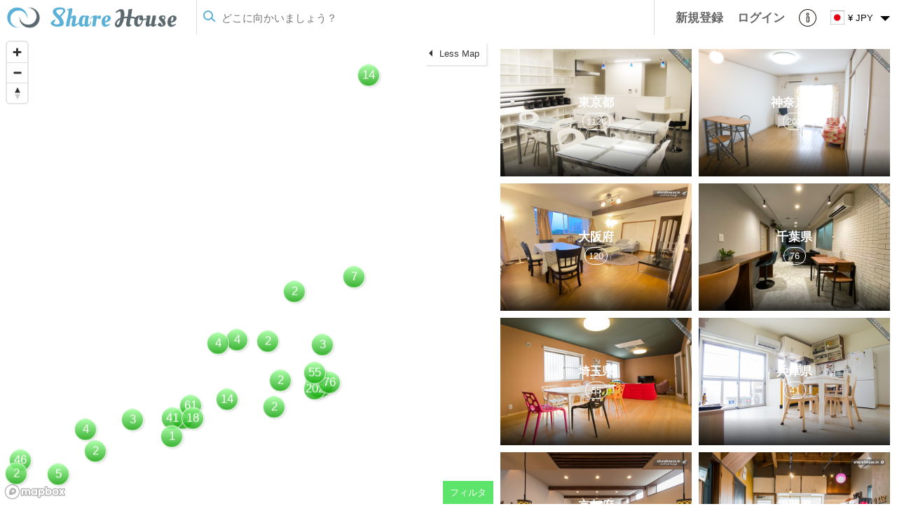

--- FILE ---
content_type: text/html; charset=UTF-8
request_url: https://sharehouse.in/jpn/area/place/?lat=-31.93261980&amp%3Bamp%3Bamp%3Bamp%3Bamp%3Blng=115.84190560&amp%3Bamp%3Bamp%3Bamp%3Bamp%3Bhouse_school_type=2&amp%3Bamp%3Bamp%3Bamp%3Bamp%3Bmap_marker=13
body_size: 28345
content:
<!--nocache-->
<!--/nocache-->
<!DOCTYPE html>
<html>
<head>
	<meta http-equiv="Content-Type" content="text/html; charset=utf-8" />
	
	<link rel="index" href="sharehouse.in" />

	<title>Globalのシェアハウス一覧 - Sharehouse.in</title>
	<meta name="robots" content="index,follow" />
	<meta name="keywords" content="Global,シェアハウス" />
	<meta name="description" content="Globalのシェアハウス一覧ページです。日本をはじめとした、世界各国のシェアハウスをご紹介するポータルサイト【シェアハウス】は、アクセス良好な物件やリーズナブルな物件まで、ニーズに合わせた幅広い物件を取り揃えています。" />
	<meta http-equiv="content-style-type" content="text/css" />
	<meta http-equiv="content-script-type" content="text/javascript" />

		<meta name="viewport" content="width=device-width,user-scalable=1" />
	
	<meta property="fb:app_id" content="1412190179045655">
	<meta property="og:title" content="Globalのシェアハウス一覧 - Sharehouse.in" />
	<meta property="og:image" content="https://sharehouse.in/img/user/facebook/top.jpg" />
	<meta property="og:url" content="https://sharehouse.in/jpn/area/place/" />
	<meta property="og:description" content="Globalのシェアハウス一覧ページです。日本をはじめとした、世界各国のシェアハウスをご紹介するポータルサイト【シェアハウス】は、アクセス良好な物件やリーズナブルな物件まで、ニーズに合わせた幅広い物件を取り揃えています。" />
	<meta property="og:type" content="website" />
	<meta property="og:site_name" content="Sharehouse.in" />
	<link rel="mixi-check-image" type="image/jpeg" href="" />

	<meta name="twitter:card" content="summary_large_image">
	<meta name="twitter:site" content="@sharehouse">
	<meta name="twitter:creator" content="@Sharehouse">
	<meta name="twitter:title" content="Globalのシェアハウス一覧 - Sharehouse.in">
	<meta name="twitter:description" content="Globalのシェアハウス一覧ページです。日本をはじめとした、世界各国のシェアハウスをご紹介するポータルサイト【シェアハウス】は、アクセス良好な物件やリーズナブルな物件まで、ニーズに合わせた幅広い物件を取り揃えています。">
	<meta name="twitter:image:src" content="https://sharehouse.in/img/user/facebook/top.jpg">
<link rel="alternate" hreflang="en" href="//eng/area/place/" /><link rel="alternate" hreflang="cn" href="//zh-cn/area/place/" /><link rel="alternate" hreflang="zh" href="//zh-tw/area/place/" />			<link rel="apple-touch-icon" href="/img/user/global/common/logo/sharehouse_icon.png" />
		
	
	<link href="/favicon.ico" type="image/x-icon" rel="icon"/><link href="/favicon.ico" type="image/x-icon" rel="shortcut icon"/><link rel="stylesheet" type="text/css" href="/css/user/style_global-20251225100000.css"/><link rel="stylesheet" type="text/css" href="/css/user/area-20251225100000.css"/><link rel="stylesheet" type="text/css" href="/css/user/house_school_icon-20251225100000.css"/><link rel="stylesheet" type="text/css" href="/css/user/map_horizontal-20251225100000.css"/><link rel="stylesheet" type="text/css" href="https://api.mapbox.com/mapbox-gl-js/v3.11.0/mapbox-gl.css"/><script type="text/javascript" src="/js/common/jquery-20251225100000.js" defer="defer"></script><script type="text/javascript" src="/js/user/jquery.dropdown-20251225100000.js" defer="defer"></script><script type="text/javascript" src="/js/user/common-20251225100000.js" defer="defer"></script><script type="text/javascript" src="/js/user/desktop-notify-min-20251225100000.js" defer="defer"></script><script type="text/javascript" src="/js/user/jquery.cookie-20251225100000.js" defer="defer"></script><script type="text/javascript" src="/js/user/mapbox-20251225100000.js" defer="defer"></script><script type="text/javascript" src="/js/user/topojson.v1.min-20251225100000.js" defer="defer"></script><script type="text/javascript" src="/js/user/jquery.calendar-20251225100000.js" defer="defer"></script><script type="text/javascript" src="/js/user/area_place_mapbox-20251225100000.js" defer="defer"></script><script type="text/javascript" src="https://api.mapbox.com/mapbox-gl-js/v3.11.0/mapbox-gl.js" defer="defer"></script><script type="text/javascript" src="https://api.mapbox.com/mapbox-gl-js/plugins/mapbox-gl-language/v1.0.0/mapbox-gl-language.js" defer="defer"></script>
	<!-- Google tag (gtag.js) -->
<script async src="https://www.googletagmanager.com/gtag/js?id=G-90JSLPQ31L"></script>
<script>
  window.dataLayer = window.dataLayer || [];
  function gtag(){dataLayer.push(arguments);}
  gtag('js', new Date());

  gtag('config', 'G-90JSLPQ31L');
</script>
	
	<script type="text/javascript">
//<![CDATA[

	(function() {
		function sendError(errorInfo) {
			var xhr = new XMLHttpRequest();
			xhr.open('POST', '/jpn/logging/send/1/');
			xhr.setRequestHeader('Content-Type', 'applicatoin/json;charset=UTF-8');
			xhr.send(JSON.stringify(errorInfo));
		}

		window.onerror = function(errorMsg, fileName, lineNumber) {
			var errorInfo = {
				'errorMsg': errorMsg,
				'fileName': fileName,
				'lineNumber': lineNumber,
				'urlDispPage': location.href,
				'userAgent': navigator.userAgent
			};
			sendError(errorInfo);
		};

		window.addEventListener('unhandledrejection', function (evt) {
			var errorInfo = {
				'errorMsg': evt && evt.reason ? evt.reason.toString() : '',
				'urlDispPage': location.href,
				'userAgent': navigator.userAgent
			};
			sendError(errorInfo);
		});
	})();

	
//]]>
</script>
    <!--[if lt IE 9]>
	<script type="text/javascript" src="/js/user/html5-20251225100000.js" defer="defer"></script>	<script type="text/javascript" src="/js/user/css3-mediaqueries-20251225100000.js" defer="defer"></script>    <![endif]-->
</head>
<body>
	<div id="container">
		
		<div id="header" class="global-search-type-all global-search-detail">
						<!--nocache-->
			<div id="logo" class="clearfix">
												<div class="global-logo">
					<div class="clearfix global-logo-inner">
						<a href="javascript:void(0);" class="logo-icon menu" data-popup="main-menu-area-id" id="main-menu-button"><div class="icon"></div></a>						<a href="https://sharehouse.in/jpn/" class="logo-icon logo-icon-top home"><div class="icon"></div></a>
						<div class="logoText">
							
										<span class="type"></span>


										<div class="map-list-search-menu-area">
											<div class="map-list-search-menu-inner">
												<div class="global-search-menu-keyword">
													<form action="/jpn/area/place/" id="mapSearchKeywordForm" method="post" accept-charset="utf-8"><div style="display:none;"><input type="hidden" name="_method" value="POST"/></div>														<div class="txt-area clearfix">
															<div class="input-text">
																<div class="common-search-icon"></div>
																<input name="data[House][place]" id="sideSearchAreaValue" class="txtField" value="" placeholder="どこに向かいましょう？" type="text"/>															</div>
															<div class="button">
																<input class="btn-value" type="submit" value="SEARCH"/>															</div>
														</div>
													</form>												</div>
											</div>
										</div>

									</span>
								</span>
							</span>
						</div>
					</div>
				</div>
								
				<div class="global-user-menu-area">
					<div class="global-user-menu-inner">

						
						<div class="loginArea clearfix">
																				</div>

						<ul class="topNavi clearfix">
														<li class="signup"><a href="/jpn/signup/" class="logo-area-link"><span class="logo-area-inner"><span class="logo-area-inner-inner"><span class="logo-area-inner-inner-inner">新規登録</span></span></span></a></li>
							<li class="login"><a href="/jpn/login/" class="logo-area-link"><span class="logo-area-inner"><span class="logo-area-inner-inner"><span class="logo-area-inner-inner-inner">ログイン</span></span></span></a></li>
														<li class="information">
								<a href="javascript:void(0);" class="logo-area-link" id="informationMenu">
									<div class="information"></div>

									<div id="headerInfoBadgeOuter" style="display:none;">
										<div class="badgeInner defaultBadge">0</div>
									</div>
								</a>
							</li>

							<li class="locale">
								<div class="localeCurrencySelect">
									<div class="logo-area-link">
										<div class="item locale"><div class="flag-icon flag-jpn"></div></div>
										<div class="item currency"><div>&#165; JPY</div></div>
										<div class="item dropdown"><span class="dropdown-icon">&nbsp;</span></div>
									</div>
								</div>

								<div class="naviDropdownMenuArea">
									<div class="localeCurrencySelectMenu dropdown-menu clearfix">
										<div class="localeSelectMenu">
											<ul class="localeFlagDropdownMenu">
																																																<li class="first localeOn eng"><a href="https://sharehouse.in/eng/area/place/?lat=-31.93261980&amp;amp%3Bamp%3Bamp%3Bamp%3Bamp%3Blng=115.84190560&amp;amp%3Bamp%3Bamp%3Bamp%3Bamp%3Bhouse_school_type=2&amp;amp%3Bamp%3Bamp%3Bamp%3Bamp%3Bmap_marker=13&amp;zoom=5"><div class="localeFlagBlock"><span class="localeFlagImage"><div class="flag-icon flag-eng"></div></span><span class="localeFlagTitle">English</span></div></a></li>
																																																												<li class="localeOn jpn"><a href="https://sharehouse.in/jpn/area/place/?lat=-31.93261980&amp;amp%3Bamp%3Bamp%3Bamp%3Bamp%3Blng=115.84190560&amp;amp%3Bamp%3Bamp%3Bamp%3Bamp%3Bhouse_school_type=2&amp;amp%3Bamp%3Bamp%3Bamp%3Bamp%3Bmap_marker=13&amp;zoom=5"><div class="localeFlagBlock"><span class="localeFlagImage"><div class="flag-icon flag-jpn"></div></span><span class="localeFlagTitle">Japanese</span></div></a></li>
																																			</ul>
										</div>
										<div class="currencySelectMenu">
											<ul class="currency-dropdown clearfix" id="currencyList">
																																				<li class="picker-item" data-currency="USD">
													<a href="/jpn/currency/change/30/[base64]/">$ USD</a>												</li>
																																				<li class="picker-item active" data-currency="JPY">
													<a href="/jpn/currency/change/16/[base64]/">&#165; JPY</a>												</li>
																																				<li class="picker-item" data-currency="ARS">
													<a href="/jpn/currency/change/1/[base64]/">ARS</a>												</li>
																																				<li class="picker-item" data-currency="AUD">
													<a href="/jpn/currency/change/2/[base64]/">AUD</a>												</li>
																																				<li class="picker-item" data-currency="BRL">
													<a href="/jpn/currency/change/3/[base64]/">BRL</a>												</li>
																																				<li class="picker-item" data-currency="CAD">
													<a href="/jpn/currency/change/4/[base64]/">CAD</a>												</li>
																																				<li class="picker-item" data-currency="CHF">
													<a href="/jpn/currency/change/5/[base64]/">CHF</a>												</li>
																																				<li class="picker-item" data-currency="CNY">
													<a href="/jpn/currency/change/6/[base64]/">CNY</a>												</li>
																																				<li class="picker-item" data-currency="CZK">
													<a href="/jpn/currency/change/7/[base64]/">Kč</a>												</li>
																																				<li class="picker-item" data-currency="DKK">
													<a href="/jpn/currency/change/8/[base64]/">kr DKK</a>												</li>
																																				<li class="picker-item" data-currency="EUR">
													<a href="/jpn/currency/change/9/[base64]/">€ EUR</a>												</li>
																																				<li class="picker-item" data-currency="GBP">
													<a href="/jpn/currency/change/10/[base64]/">£ GBP</a>												</li>
																																				<li class="picker-item" data-currency="HKD">
													<a href="/jpn/currency/change/11/[base64]/">$ HKD</a>												</li>
																																				<li class="picker-item" data-currency="HUF">
													<a href="/jpn/currency/change/12/[base64]/">Ft HUF</a>												</li>
																																				<li class="picker-item" data-currency="IDR">
													<a href="/jpn/currency/change/13/[base64]/">Rp IDR</a>												</li>
																																				<li class="picker-item" data-currency="ILS">
													<a href="/jpn/currency/change/14/[base64]/">₪ ILS</a>												</li>
																																				<li class="picker-item" data-currency="INR">
													<a href="/jpn/currency/change/15/[base64]/">₹ INR</a>												</li>
																																				<li class="picker-item" data-currency="KRW">
													<a href="/jpn/currency/change/17/[base64]/">₩ KRW</a>												</li>
																																				<li class="picker-item" data-currency="MYR">
													<a href="/jpn/currency/change/18/[base64]/">RM MYR</a>												</li>
																																				<li class="picker-item" data-currency="MXN">
													<a href="/jpn/currency/change/19/[base64]/">$ MXN</a>												</li>
																																				<li class="picker-item" data-currency="NOK">
													<a href="/jpn/currency/change/20/[base64]/">$ NOK</a>												</li>
																																				<li class="picker-item" data-currency="NZD">
													<a href="/jpn/currency/change/21/[base64]/">$ NZD</a>												</li>
																																				<li class="picker-item" data-currency="PHP">
													<a href="/jpn/currency/change/22/[base64]/">₱ PHP</a>												</li>
																																				<li class="picker-item" data-currency="PLN">
													<a href="/jpn/currency/change/23/[base64]/">zł PLN</a>												</li>
																																				<li class="picker-item" data-currency="RUB">
													<a href="/jpn/currency/change/24/[base64]/">p RUB</a>												</li>
																																				<li class="picker-item" data-currency="SEK">
													<a href="/jpn/currency/change/25/[base64]/">$ SEK</a>												</li>
																																				<li class="picker-item" data-currency="SGD">
													<a href="/jpn/currency/change/26/[base64]/">$ SGD</a>												</li>
																																				<li class="picker-item" data-currency="THB">
													<a href="/jpn/currency/change/27/[base64]/">฿ THB</a>												</li>
																																				<li class="picker-item" data-currency="TRY">
													<a href="/jpn/currency/change/28/[base64]/">TRY</a>												</li>
																																				<li class="picker-item" data-currency="TWD">
													<a href="/jpn/currency/change/29/[base64]/">$ TWD</a>												</li>
																																				<li class="picker-item" data-currency="VND">
													<a href="/jpn/currency/change/31/[base64]/">₫ VND</a>												</li>
																																				<li class="picker-item" data-currency="ZAR">
													<a href="/jpn/currency/change/32/[base64]/">R ZAR</a>												</li>
																							</ul>
										</div>
									</div>
									<!-- /localeCurrencySelectMenu -->
								</div>
							</li>
						</ul>

											</div>

					<div class="naviDropdownMenuArea">
						<div class="information-menu-inner informationDropdownMenu menu-information">
							<div class="information-menu-tab">
								<ul class="information-menu-tab-list clearfix">
									<li class="information" data-type="information" data-link="information"><a href="javascript:void(0);">お知らせ</a></li>
									<li class="activity" data-type="activity" data-link="activity"><a href="javascript:void(0);">アクティビティ</a></li>
									<li class="timeline" data-type="timeline" data-link="timeline"><a href="javascript:void(0);">タイムライン</a></li>
								</ul>
							</div>
							<div class="information-menu-content">
								<ul class="information-menu-content-inner">
								</ul>
								<div class="loading"><div class="common-loading-icon"></div></div>
								<div class="list-link"><a href="/jpn/notification/">一覧を見る</a></div>
							</div>
						</div>
					</div>
				</div>
			</div><!-- /#logo -->
			<!--/nocache-->
			<div class="main-menu-area popup-content" id="main-menu-area-id" style="display:none;">
				<div class="main-menu-inner popup-content-inner">
					<ul>
												<li class="strong"><a href="/jpn/area/place/?house_school_type=1&amp;filter_open=1">カテゴリーで検索</a></li>
												<li class="strong"><a href="/jpn/area/recommend/sharehouse/">エリアで検索</a></li>
												<li class="strong top"><a href="/jpn/area/place/?house_school_type=1">地図から検索</a></li>
												<li class="strong"><a href="/jpn/">HOME</a></li>
												<li class="strong"><a href="https://sharehouse.in/jpn/">SHAREHOUSE</a></li>
												<li class="strong"><a href="https://tokyosharehouse.com/jpn/">TOKYO SHAREHOUSE</a></li>
												<li class="strong"><a href="https://sharehouse.in/jpn/sharebook/">SHAREBOOK</a></li>
												<li><a href="/jpn/aboutus/">会社概要</a></li>
												<li><a href="/jpn/contact/">お問合せ</a></li>
												<li><a href="/jpn/help/">よくある質問</a></li>
												<li><a href="/jpn/pages/terms/">利用規約</a></li>
												<li><a href="/jpn/pages/privacy/">プライバシーポリシー</a></li>
											</ul>
				</div>
			</div>

		</div><!-- /#header -->

				
		<div id="content" class="global-search-type-all global-search-detail map-search-keyword-show">
			<div id="wrapper" class="clearfix">
				<div class="fullColumn">
					<div id="Areaplace">
						<style>
#content {
	padding-top: 0;
}
#wrapper {
	width: 100%;
	padding: 0;
}
</style>

<div class="map-wrap map-area-fix map-top" data-search-view-mode="map" data-map-width-mode="more">
	
		<div id="mapAreaBlock" class="map-area">
								<div class="map-width-button-area">
			<div class="map-width-button-inner">
				<div class="map-width-button-col map-width-arrow less"><div class="arrow-inner"></div></div>
				<div class="map-width-button-col map-width-button">Less Map</div>
				<div class="map-width-button-col map-width-arrow more"><div class="arrow-inner"></div></div>
			</div>
		</div>
		<div id="mapAreaContentBlock"></div>
								<div class="map-filter-button-area">
			<div class="map-filter-button-inner">
				<a href="javascript:void(0);" class="map-filter-button popup-trigger" data-popup="map-search-detail-area" data-overlay-none="1">フィルタ</a>			</div>
		</div>
	</div>
	<div class="map-list-area clearfix">
		
		<div class="map-list-wrap">
			<div class="map-paging-area map-paging-area-top">
			</div>

			<div id="mapListBlock" class="flick-area">
				<div class="flick-inner clearfix">
										<div id="mapList">
											<div id="listArea">
<div class="mapAreaList listItem flick-item item-type-area clearfix" data-item-type="7" data-item-id="2719" data-area-lat="35.68948750" data-area-lng="139.69170640" data-area-name="東京都" data-area-list-key="392030600" data-area-parent-id="153">
	<a href="javascript:void(0);" class="areaLinkImage common-fade-area">
		<div class="fade-inner"></div>
		<div class="imageArea">
			<div class="image">
								<img src="//s3-ap-northeast-1.amazonaws.com/tsh-resource/img/common/house/10/1_large.jpg?r=28938b88b4b75350cb6daf927318b802cd492591" alt="東京都"/>			</div>
		</div>
		<div class="infoArea">
			<div class="title">
				<span class="name-area"><span class="name">東京都</span><span class="count">1126</span></span>
			</div>
		</div>
	</a>
</div>
<div class="lineupBorder"></div>
<div class="mapAreaList listItem flick-item item-type-area clearfix" data-item-type="7" data-item-id="2720" data-area-lat="35.44750730" data-area-lng="139.64234460" data-area-name="神奈川県" data-area-list-key="392030700" data-area-parent-id="153">
	<a href="javascript:void(0);" class="areaLinkImage common-fade-area">
		<div class="fade-inner"></div>
		<div class="imageArea">
			<div class="image">
								<img src="//s3-ap-northeast-1.amazonaws.com/tsh-resource/img/common/house/52/1_large.jpg?r=28938b88b4b75350cb6daf927318b802cd492591" alt="神奈川県"/>			</div>
		</div>
		<div class="infoArea">
			<div class="title">
				<span class="name-area"><span class="name">神奈川県</span><span class="count">202</span></span>
			</div>
		</div>
	</a>
</div>
<div class="lineupBorder"></div>
<div class="mapAreaList listItem flick-item item-type-area clearfix" data-item-type="7" data-item-id="2733" data-area-lat="34.68629710" data-area-lng="135.51966090" data-area-name="大阪府" data-area-list-key="392070300" data-area-parent-id="153">
	<a href="javascript:void(0);" class="areaLinkImage common-fade-area">
		<div class="fade-inner"></div>
		<div class="imageArea">
			<div class="image">
								<img src="//s3-ap-northeast-1.amazonaws.com/tsh-resource/img/common/house/907/1_large.jpg?r=12754489e9129f2cf391f693cc7f15a0a0e30d05" alt="大阪府"/>			</div>
		</div>
		<div class="infoArea">
			<div class="title">
				<span class="name-area"><span class="name">大阪府</span><span class="count">120</span></span>
			</div>
		</div>
	</a>
</div>
<div class="lineupBorder"></div>
<div class="mapAreaList listItem flick-item item-type-area clearfix" data-item-type="7" data-item-id="2718" data-area-lat="35.60505740" data-area-lng="140.12330630" data-area-name="千葉県" data-area-list-key="392030500" data-area-parent-id="153">
	<a href="javascript:void(0);" class="areaLinkImage common-fade-area">
		<div class="fade-inner"></div>
		<div class="imageArea">
			<div class="image">
								<img src="//s3-ap-northeast-1.amazonaws.com/tsh-resource/img/common/house/205/1_large.jpg?r=6708e2ec540e03e97e4734c44a69d9bd3d4d0fa6" alt="千葉県"/>			</div>
		</div>
		<div class="infoArea">
			<div class="title">
				<span class="name-area"><span class="name">千葉県</span><span class="count">76</span></span>
			</div>
		</div>
	</a>
</div>
<div class="lineupBorder"></div>
<div class="mapAreaList listItem flick-item item-type-area clearfix" data-item-type="7" data-item-id="2717" data-area-lat="35.85699910" data-area-lng="139.64884870" data-area-name="埼玉県" data-area-list-key="392030400" data-area-parent-id="153">
	<a href="javascript:void(0);" class="areaLinkImage common-fade-area">
		<div class="fade-inner"></div>
		<div class="imageArea">
			<div class="image">
								<img src="//s3-ap-northeast-1.amazonaws.com/tsh-resource/img/common/house/89/1_large.jpg?r=ce0d94e69ad974e8ccc90ef5e9adc02e38a9eff0" alt="埼玉県"/>			</div>
		</div>
		<div class="infoArea">
			<div class="title">
				<span class="name-area"><span class="name">埼玉県</span><span class="count">55</span></span>
			</div>
		</div>
	</a>
</div>
<div class="lineupBorder"></div>
<div class="mapAreaList listItem flick-item item-type-area clearfix" data-item-type="7" data-item-id="2734" data-area-lat="34.69126880" data-area-lng="135.18307060" data-area-name="兵庫県" data-area-list-key="392070400" data-area-parent-id="153">
	<a href="javascript:void(0);" class="areaLinkImage common-fade-area">
		<div class="fade-inner"></div>
		<div class="imageArea">
			<div class="image">
								<img src="//s3-ap-northeast-1.amazonaws.com/tsh-resource/img/common/house/937/1_large.jpg?r=28938b88b4b75350cb6daf927318b802cd492591" alt="兵庫県"/>			</div>
		</div>
		<div class="infoArea">
			<div class="title">
				<span class="name-area"><span class="name">兵庫県</span><span class="count">41</span></span>
			</div>
		</div>
	</a>
</div>
<div class="lineupBorder"></div>
<div class="mapAreaList listItem flick-item item-type-area clearfix" data-item-type="7" data-item-id="2732" data-area-lat="35.02124660" data-area-lng="135.75559680" data-area-name="京都府" data-area-list-key="392070200" data-area-parent-id="153">
	<a href="javascript:void(0);" class="areaLinkImage common-fade-area">
		<div class="fade-inner"></div>
		<div class="imageArea">
			<div class="image">
								<img src="//s3-ap-northeast-1.amazonaws.com/tsh-resource/img/common/house/1017/1_large.jpg?r=28938b88b4b75350cb6daf927318b802cd492591" alt="京都府"/>			</div>
		</div>
		<div class="infoArea">
			<div class="title">
				<span class="name-area"><span class="name">京都府</span><span class="count">61</span></span>
			</div>
		</div>
	</a>
</div>
<div class="lineupBorder"></div>
<div class="mapAreaList listItem flick-item item-type-area clearfix" data-item-type="7" data-item-id="2746" data-area-lat="33.60657560" data-area-lng="130.41829700" data-area-name="福岡県" data-area-list-key="392100100" data-area-parent-id="153">
	<a href="javascript:void(0);" class="areaLinkImage common-fade-area">
		<div class="fade-inner"></div>
		<div class="imageArea">
			<div class="image">
								<img src="//s3-ap-northeast-1.amazonaws.com/tsh-resource/img/common/house/1007/1_large.jpg?r=ec43225f15ea64cb28803597d9e40dabefd197d3" alt="福岡県"/>			</div>
		</div>
		<div class="infoArea">
			<div class="title">
				<span class="name-area"><span class="name">福岡県</span><span class="count">46</span></span>
			</div>
		</div>
	</a>
</div>
<div class="lineupBorder"></div>
<div class="mapAreaList listItem flick-item item-type-area clearfix" data-item-type="7" data-item-id="2729" data-area-lat="35.18018830" data-area-lng="136.90656470" data-area-name="愛知県" data-area-list-key="392060200" data-area-parent-id="153">
	<a href="javascript:void(0);" class="areaLinkImage common-fade-area">
		<div class="fade-inner"></div>
		<div class="imageArea">
			<div class="image">
								<img src="//s3-ap-northeast-1.amazonaws.com/tsh-resource/img/common/house/1743/1_large.jpg?r=28938b88b4b75350cb6daf927318b802cd492591" alt="愛知県"/>			</div>
		</div>
		<div class="infoArea">
			<div class="title">
				<span class="name-area"><span class="name">愛知県</span><span class="count">14</span></span>
			</div>
		</div>
	</a>
</div>
<div class="lineupBorder"></div>
<div class="mapAreaList listItem flick-item item-type-area clearfix" data-item-type="7" data-item-id="2707" data-area-lat="43.06461470" data-area-lng="141.34680740" data-area-name="北海道" data-area-list-key="392010100" data-area-parent-id="153">
	<a href="javascript:void(0);" class="areaLinkImage common-fade-area">
		<div class="fade-inner"></div>
		<div class="imageArea">
			<div class="image">
								<img src="//s3-ap-northeast-1.amazonaws.com/tsh-resource/img/common/house/4/1_large.jpg?r=edcd8b4500098ff773a6e83a64169ae080ab6033" alt="北海道"/>			</div>
		</div>
		<div class="infoArea">
			<div class="title">
				<span class="name-area"><span class="name">北海道</span><span class="count">14</span></span>
			</div>
		</div>
	</a>
</div>
<div class="lineupBorder"></div>
<div class="mapAreaList listItem flick-item item-type-area clearfix" data-item-type="7" data-item-id="2722" data-area-lat="36.69529070" data-area-lng="137.21133830" data-area-name="富山県" data-area-list-key="392040200" data-area-parent-id="153">
	<a href="javascript:void(0);" class="areaLinkImage common-fade-area">
		<div class="fade-inner"></div>
		<div class="imageArea">
			<div class="image">
								<img src="//s3-ap-northeast-1.amazonaws.com/tsh-resource/img/common/house/1440/1_large.jpg?r=28938b88b4b75350cb6daf927318b802cd492591" alt="富山県"/>			</div>
		</div>
		<div class="infoArea">
			<div class="title">
				<span class="name-area"><span class="name">富山県</span><span class="count">4</span></span>
			</div>
		</div>
	</a>
</div>
<div class="lineupBorder"></div>
<div class="mapAreaList listItem flick-item item-type-area clearfix" data-item-type="7" data-item-id="2750" data-area-lat="33.23817180" data-area-lng="131.61261890" data-area-name="大分県" data-area-list-key="392100500" data-area-parent-id="153">
	<a href="javascript:void(0);" class="areaLinkImage common-fade-area">
		<div class="fade-inner"></div>
		<div class="imageArea">
			<div class="image">
								<img src="//s3-ap-northeast-1.amazonaws.com/tsh-resource/img/common/house/2893/1_large.jpg?r=3bb886057015025ebc2566c2163c382941fbfca2" alt="大分県"/>			</div>
		</div>
		<div class="infoArea">
			<div class="title">
				<span class="name-area"><span class="name">大分県</span><span class="count">5</span></span>
			</div>
		</div>
	</a>
</div>
<div class="lineupBorder"></div>
<div class="mapAreaList listItem flick-item item-type-area clearfix" data-item-type="7" data-item-id="2710" data-area-lat="38.26883730" data-area-lng="140.87210000" data-area-name="宮城県" data-area-list-key="392020300" data-area-parent-id="153">
	<a href="javascript:void(0);" class="areaLinkImage common-fade-area">
		<div class="fade-inner"></div>
		<div class="imageArea">
			<div class="image">
								<img src="//s3-ap-northeast-1.amazonaws.com/tsh-resource/img/common/house/2178/1_large.jpg?r=28938b88b4b75350cb6daf927318b802cd492591" alt="宮城県"/>			</div>
		</div>
		<div class="infoArea">
			<div class="title">
				<span class="name-area"><span class="name">宮城県</span><span class="count">7</span></span>
			</div>
		</div>
	</a>
</div>
<div class="lineupBorder"></div>
<div class="mapAreaList listItem flick-item item-type-area clearfix" data-item-type="7" data-item-id="2726" data-area-lat="36.65129860" data-area-lng="138.18095570" data-area-name="長野県" data-area-list-key="392050200" data-area-parent-id="153">
	<a href="javascript:void(0);" class="areaLinkImage common-fade-area">
		<div class="fade-inner"></div>
		<div class="imageArea">
			<div class="image">
								<img src="//s3-ap-northeast-1.amazonaws.com/tsh-resource/img/common/house/1608/1_large.jpg?r=28938b88b4b75350cb6daf927318b802cd492591" alt="長野県"/>			</div>
		</div>
		<div class="infoArea">
			<div class="title">
				<span class="name-area"><span class="name">長野県</span><span class="count">2</span></span>
			</div>
		</div>
	</a>
</div>
<div class="lineupBorder"></div>
<div class="mapAreaList listItem flick-item item-type-area clearfix" data-item-type="7" data-item-id="2715" data-area-lat="36.56572500" data-area-lng="139.88356510" data-area-name="栃木県" data-area-list-key="392030200" data-area-parent-id="153">
	<a href="javascript:void(0);" class="areaLinkImage common-fade-area">
		<div class="fade-inner"></div>
		<div class="imageArea">
			<div class="image">
								<img src="//s3-ap-northeast-1.amazonaws.com/tsh-resource/img/common/house/964/1_large.jpg?r=e7661a0462341b36be29cf7b8f39519778b709d9" alt="栃木県"/>			</div>
		</div>
		<div class="infoArea">
			<div class="title">
				<span class="name-area"><span class="name">栃木県</span><span class="count">3</span></span>
			</div>
		</div>
	</a>
</div>
<div class="lineupBorder"></div>
<div class="mapAreaList listItem flick-item item-type-area clearfix" data-item-type="7" data-item-id="2744" data-area-lat="33.84162380" data-area-lng="132.76568080" data-area-name="愛媛県" data-area-list-key="392090300" data-area-parent-id="153">
	<a href="javascript:void(0);" class="areaLinkImage common-fade-area">
		<div class="fade-inner"></div>
		<div class="imageArea">
			<div class="image">
								<img src="//s3-ap-northeast-1.amazonaws.com/tsh-resource/img/common/house/2018/1_large.jpg?r=28938b88b4b75350cb6daf927318b802cd492591" alt="愛媛県"/>			</div>
		</div>
		<div class="infoArea">
			<div class="title">
				<span class="name-area"><span class="name">愛媛県</span><span class="count">2</span></span>
			</div>
		</div>
	</a>
</div>
<div class="lineupBorder"></div>
<div class="mapAreaList listItem flick-item item-type-area clearfix" data-item-type="7" data-item-id="2723" data-area-lat="36.59468160" data-area-lng="136.62557260" data-area-name="石川県" data-area-list-key="392040300" data-area-parent-id="153">
	<a href="javascript:void(0);" class="areaLinkImage common-fade-area">
		<div class="fade-inner"></div>
		<div class="imageArea">
			<div class="image">
								<img src="//s3-ap-northeast-1.amazonaws.com/tsh-resource/img/common/house/3580/1_large.jpg?r=70405d55b393ba8f039e33515b0b98d44df32472" alt="石川県"/>			</div>
		</div>
		<div class="infoArea">
			<div class="title">
				<span class="name-area"><span class="name">石川県</span><span class="count">4</span></span>
			</div>
		</div>
	</a>
</div>
<div class="lineupBorder"></div>
<div class="mapAreaList listItem flick-item item-type-area clearfix" data-item-type="7" data-item-id="2725" data-area-lat="35.66415750" data-area-lng="138.56844860" data-area-name="山梨県" data-area-list-key="392050100" data-area-parent-id="153">
	<a href="javascript:void(0);" class="areaLinkImage common-fade-area">
		<div class="fade-inner"></div>
		<div class="imageArea">
			<div class="image">
								<img src="//s3-ap-northeast-1.amazonaws.com/tsh-resource/img/common/house/1331/1_large.jpg?r=f0e830f8f3ed3b5fd95c914ce6d92b504b20a02b" alt="山梨県"/>			</div>
		</div>
		<div class="infoArea">
			<div class="title">
				<span class="name-area"><span class="name">山梨県</span><span class="count">2</span></span>
			</div>
		</div>
	</a>
</div>
<div class="lineupBorder"></div>
<div class="mapAreaList listItem flick-item item-type-area clearfix" data-item-type="7" data-item-id="2721" data-area-lat="37.90255180" data-area-lng="139.02309460" data-area-name="新潟県" data-area-list-key="392040100" data-area-parent-id="153">
	<a href="javascript:void(0);" class="areaLinkImage common-fade-area">
		<div class="fade-inner"></div>
		<div class="imageArea">
			<div class="image">
								<img src="//s3-ap-northeast-1.amazonaws.com/tsh-resource/img/common/house/1883/1_large.jpg?r=28938b88b4b75350cb6daf927318b802cd492591" alt="新潟県"/>			</div>
		</div>
		<div class="infoArea">
			<div class="title">
				<span class="name-area"><span class="name">新潟県</span><span class="count">2</span></span>
			</div>
		</div>
	</a>
</div>
<div class="lineupBorder"></div>
<div class="mapAreaList listItem flick-item item-type-area clearfix" data-item-type="7" data-item-id="2739" data-area-lat="34.66175110" data-area-lng="133.93440570" data-area-name="岡山県" data-area-list-key="392080300" data-area-parent-id="153">
	<a href="javascript:void(0);" class="areaLinkImage common-fade-area">
		<div class="fade-inner"></div>
		<div class="imageArea">
			<div class="image">
								<img src="//s3-ap-northeast-1.amazonaws.com/tsh-resource/img/common/house/2223/1_large.jpg?r=d2e2dc37d38c1c71dc8f954d6600e0c48c57edc1" alt="岡山県"/>			</div>
		</div>
		<div class="infoArea">
			<div class="title">
				<span class="name-area"><span class="name">岡山県</span><span class="count">3</span></span>
			</div>
		</div>
	</a>
</div>
<div class="lineupBorder"></div>
<div class="mapAreaList listItem flick-item item-type-area clearfix" data-item-type="7" data-item-id="2752" data-area-lat="31.56014640" data-area-lng="130.55797790" data-area-name="鹿児島県" data-area-list-key="392100700" data-area-parent-id="153">
	<a href="javascript:void(0);" class="areaLinkImage common-fade-area">
		<div class="fade-inner"></div>
		<div class="imageArea">
			<div class="image">
								<img src="//s3-ap-northeast-1.amazonaws.com/tsh-resource/img/common/house/2407/1_large.jpg?r=28938b88b4b75350cb6daf927318b802cd492591" alt="鹿児島県"/>			</div>
		</div>
		<div class="infoArea">
			<div class="title">
				<span class="name-area"><span class="name">鹿児島県</span><span class="count">2</span></span>
			</div>
		</div>
	</a>
</div>
<div class="lineupBorder"></div>
<div class="mapAreaList listItem flick-item item-type-area clearfix" data-item-type="7" data-item-id="2740" data-area-lat="34.39656030" data-area-lng="132.45962250" data-area-name="広島県" data-area-list-key="392080400" data-area-parent-id="153">
	<a href="javascript:void(0);" class="areaLinkImage common-fade-area">
		<div class="fade-inner"></div>
		<div class="imageArea">
			<div class="image">
								<img src="//s3-ap-northeast-1.amazonaws.com/tsh-resource/img/common/house/2927/1_large.jpg?r=28938b88b4b75350cb6daf927318b802cd492591" alt="広島県"/>			</div>
		</div>
		<div class="infoArea">
			<div class="title">
				<span class="name-area"><span class="name">広島県</span><span class="count">4</span></span>
			</div>
		</div>
	</a>
</div>
<div class="lineupBorder"></div>
<div class="mapAreaList listItem flick-item item-type-area clearfix" data-item-type="7" data-item-id="2728" data-area-lat="34.97712010" data-area-lng="138.38308450" data-area-name="静岡県" data-area-list-key="392060100" data-area-parent-id="153">
	<a href="javascript:void(0);" class="areaLinkImage common-fade-area">
		<div class="fade-inner"></div>
		<div class="imageArea">
			<div class="image">
								<img src="//s3-ap-northeast-1.amazonaws.com/tsh-resource/img/common/house/4042/1_large.jpg?r=fd693988f96c5640dc073ca2ac7606f12427ad93" alt="静岡県"/>			</div>
		</div>
		<div class="infoArea">
			<div class="title">
				<span class="name-area"><span class="name">静岡県</span><span class="count">2</span></span>
			</div>
		</div>
	</a>
</div>
<div class="lineupBorder"></div>
<div class="mapAreaList listItem flick-item item-type-area clearfix" data-item-type="7" data-item-id="2735" data-area-lat="34.68533450" data-area-lng="135.83274210" data-area-name="奈良県" data-area-list-key="392070500" data-area-parent-id="153">
	<a href="javascript:void(0);" class="areaLinkImage common-fade-area">
		<div class="fade-inner"></div>
		<div class="imageArea">
			<div class="image">
								<img src="//s3-ap-northeast-1.amazonaws.com/tsh-resource/img/common/house/4213/1_large.jpg?r=db9356337482a59061aacb4c3ba53466bf751435" alt="奈良県"/>			</div>
		</div>
		<div class="infoArea">
			<div class="title">
				<span class="name-area"><span class="name">奈良県</span><span class="count">18</span></span>
			</div>
		</div>
	</a>
</div>
<div class="lineupBorder"></div>
<div class="mapAreaList listItem flick-item item-type-area clearfix" data-item-type="7" data-item-id="2736" data-area-lat="34.22598670" data-area-lng="135.16750860" data-area-name="和歌山県" data-area-list-key="392070600" data-area-parent-id="153">
	<a href="javascript:void(0);" class="areaLinkImage common-fade-area">
		<div class="fade-inner"></div>
		<div class="imageArea">
			<div class="image">
								<img src="//s3-ap-northeast-1.amazonaws.com/tsh-resource/img/common/house/4330/1_large.jpg?r=db8e78ef3d399ef0943943a2c04e1d9a0b8f47e9" alt="和歌山県"/>			</div>
		</div>
		<div class="infoArea">
			<div class="title">
				<span class="name-area"><span class="name">和歌山県</span><span class="count">1</span></span>
			</div>
		</div>
	</a>
</div>
<div class="lineupBorder"></div>
<div class="mapAreaList listItem flick-item item-type-area clearfix" data-item-type="7" data-item-id="2747" data-area-lat="33.24944160" data-area-lng="130.29979420" data-area-name="佐賀県" data-area-list-key="392100200" data-area-parent-id="153">
	<a href="javascript:void(0);" class="areaLinkImage common-fade-area">
		<div class="fade-inner"></div>
		<div class="imageArea">
			<div class="image">
								<img src="//s3-ap-northeast-1.amazonaws.com/tsh-resource/img/common/house/4456/1_large.jpg?r=da64cd7e2c0233b8548e0fbc9e5218520de1f00e" alt="佐賀県"/>			</div>
		</div>
		<div class="infoArea">
			<div class="title">
				<span class="name-area"><span class="name">佐賀県</span><span class="count">2</span></span>
			</div>
		</div>
	</a>
</div>
<div class="lineupBorder"></div>
</div>
										</div>
									</div>
			</div>

			<div class="map-paging-area" data-scroll-top="1">
							</div>

			<div class="map-place-recommend-area">
				<div class="map-recommend-area">
	<div class="map-recommend-inner">
				<div class="type">
					</div>
		<div class="page-breadcrumbs">
			<div id="breadcrumbs">
	<div class="breadcrumbs-inner">
		<span itemscope itemtype="http://data-vocabulary.org/Breadcrumb">
			<a href="https://sharehouse.in/jpn/" itemprop="url"><span itemprop="title">Home</span></a></span> &gt; <span itemscope itemtype="http://data-vocabulary.org/Breadcrumb"><a href="/jpn/area/place/?keyword=&amp;house_school_type=1&amp;search_kind=" itemprop="url"><span itemprop="title">Global</span></a>		</span>
			</div>
</div>
		</div>
					</div>
</div>
			</div>
		</div>

		<div class="map-condition-area">
			<div class="map-condition-area-inner">
								<link rel="stylesheet" type="text/css" href="/css/user/jquery.nouislider.min-20251225100000.css"/><script type="text/javascript" src="/js/user/jquery.nouislider.min-20251225100000.js" defer="defer"></script><div class="side-search-area">
	<div class="side-search-inner">
		<div class="sideSearchForm popup-content popup-content-center" id="map-search-detail-area">
			<div class="form-inner popup-content-inner">
								<form action="/jpn/area/place/" id="mapSearchForm" method="post" accept-charset="utf-8"><div style="display:none;"><input type="hidden" name="_method" value="POST"/></div>
					<div class="search-condition-detail-area">
						<div class="detail-inner clearfix">
							<div class="search-condition-type search-condition-all-detail-condition">
								<table class="condition-list">
									<tr>
																														<td class="detail-item first">
											<div class="detail-item-image">
												<a href="javascript:void(0);" class="common-fade-area common-fade-dark" data-kind="1">
													<div class="fade-inner"></div>
													<div class="title">
														<div class="title-inner">
															<div class="title-inner-inner">
																<div class="title-str">暮らす</div>
																<div class="content-str">みんなで暮らすシェアする暮らし。<br />
世界中のシェアハウスを検索</div>
															</div>
														</div>
													</div>
													<div class="image"><img src="//s3-ap-northeast-1.amazonaws.com/tsh-resource/img/common/house/831/1_large.jpg?r=28938b88b4b75350cb6daf927318b802cd492591" alt=""/></div>
												</a>
											</div>
										</td>
																														<td class="detail-item">
											<div class="detail-item-image">
												<a href="javascript:void(0);" class="common-fade-area common-fade-dark" data-kind="2">
													<div class="fade-inner"></div>
													<div class="title">
														<div class="title-inner">
															<div class="title-inner-inner">
																<div class="title-str">学ぶ</div>
																<div class="content-str">憧れの街で学ぶ新しいこと<br />
語学学校や留学機関を検索</div>
															</div>
														</div>
													</div>
													<div class="image"><img src="//s3-ap-northeast-1.amazonaws.com/tsh-resource/img/common/ticket/733/1_large.jpg?r=28938b88b4b75350cb6daf927318b802cd492591" alt=""/></div>
												</a>
											</div>
										</td>
																														<td class="detail-item">
											<div class="detail-item-image">
												<a href="javascript:void(0);" class="common-fade-area common-fade-dark" data-kind="5">
													<div class="fade-inner"></div>
													<div class="title">
														<div class="title-inner">
															<div class="title-inner-inner">
																<div class="title-str">シェアチケット</div>
																<div class="content-str">みんなの旅体験から、自分にぴったりな宿や体験のチケットを購入できる旅行サイト。一人旅で訪れたいゲストハウスや現地のアクティビティ、友達と貸し切る１棟貸しの宿、週末に使いたいバケーションハウス。旅行プランやレビューを参考に、自分にぴったりの旅、見つけよう。</div>
															</div>
														</div>
													</div>
													<div class="image"><img src="//d7r2f1uovvuak.cloudfront.net/img/common/school/default/1_large.jpg" alt=""/></div>
												</a>
											</div>
										</td>
																													</tr>
								</table>
							</div>

							<div class="search-condition-type search-condition-house-detail-condition">
								<table class="condition-list">
									<tr>
										<td class="detail-item first">
											<div class="detail-item-title">条件を追加</div>

											<div class="detail-item-inner detail-item-condition">
												<div class="gender-type-area clearfix">
													<div class="gender-area clearfix">
														<div class="detail-item-title">性別</div>
														<div class="gender-icon-area icon-list clearfix">
															<div class="icon-item">
																<div class="image">
																	<input type="hidden" name="data[House][gender_male]" id="HouseGenderMale_" value="0"/><input type="checkbox" name="data[House][gender_male]" class="icon icon_male" options="公開 非公開" value="1" id="HouseGenderMale" checked="checked"/><label for="HouseGenderMale">1</label>																</div>
																<div class="title">男性</div>
															</div>
															<div class="icon-item">
																<div class="image">
																	<input type="hidden" name="data[House][gender_female]" id="HouseGenderFemale_" value="0"/><input type="checkbox" name="data[House][gender_female]" class="icon icon_female" options="公開 非公開" value="1" id="HouseGenderFemale" checked="checked"/><label for="HouseGenderFemale">1</label>																</div>
																<div class="title">女性</div>
															</div>
														</div>
													</div>
													<div class="type-area">
														<div class="detail-item-title">部屋タイプ</div>
														<div class="type-icon-area icon-list clearfix">
																														<div class="icon-item">
																<div class="image">
																	<input type="hidden" name="data[House][private]" id="HousePrivate_" value="0"/><input type="checkbox" name="data[House][private]" class="icon icon_private" options="公開 非公開" value="1" id="HousePrivate"/><label for="HousePrivate">1</label>																</div>
																<div class="title">個室</div>
															</div>
																														<div class="icon-item">
																<div class="image">
																	<input type="hidden" name="data[House][shareroom]" id="HouseShareroom_" value="0"/><input type="checkbox" name="data[House][shareroom]" class="icon icon_shareroom" options="公開 非公開" value="1" id="HouseShareroom"/><label for="HouseShareroom">1</label>																</div>
																<div class="title">相部屋</div>
															</div>
																													</div>
													</div>
												</div>

												<div class="detail-item-title">部屋情報</div>
												<div class="room-status-area clearfix">
													<input type="hidden" name="data[House][room_status]" value="" id="HouseRoomStatus"/>

<div class="checkbox"><input type="checkbox" name="data[House][room_status][]" checked="checked" value="1" id="HouseRoomStatus1" /><label for="HouseRoomStatus1" class="selected">空室</label></div>
<div class="checkbox"><input type="checkbox" name="data[House][room_status][]" checked="checked" value="2" id="HouseRoomStatus2" /><label for="HouseRoomStatus2" class="selected">空室予定</label></div>
<div class="checkbox"><input type="checkbox" name="data[House][room_status][]" checked="checked" value="3" id="HouseRoomStatus3" /><label for="HouseRoomStatus3" class="selected">満室</label></div>
												</div>
												<div class="slider-area rent-slider" data-min="1000" data-max="200000" data-format="\{%=$price=%}" data-format-key="price">
													<div class="slider"></div>
													<table class="slider-value">
														<tr>
															<td class="min">Min:<span class="value"></span></td>
															<td class="max">Max:<span class="value"></span></td>
														</tr>
													</table>
													<input type="hidden" name="data[House][rent_min]" class="min" id="HouseRentMin"/>													<input type="hidden" name="data[House][rent_max]" class="max" id="HouseRentMax"/>												</div>
											</div>

											<div class="detail-item-title mgt5">共有設備</div>
											<div class="detail-item-inner">
												<div class="icon-list clearfix">
																										<div class="icon-item">
														<div class="image">
															<input type="hidden" name="data[House][facility_tv_flag]" id="HouseFacilityTvFlag_" value="0"/><input type="checkbox" name="data[House][facility_tv_flag]" class="icon icon_facility_tv" options="公開 非公開" value="1" id="HouseFacilityTvFlag"/><label for="HouseFacilityTvFlag">1</label>														</div>
														<div class="title">テレビ</div>
													</div>
																										<div class="icon-item">
														<div class="image">
															<input type="hidden" name="data[House][facility_kitchen_flag]" id="HouseFacilityKitchenFlag_" value="0"/><input type="checkbox" name="data[House][facility_kitchen_flag]" class="icon icon_facility_kitchen" options="公開 非公開" value="1" id="HouseFacilityKitchenFlag"/><label for="HouseFacilityKitchenFlag">1</label>														</div>
														<div class="title">キッチン</div>
													</div>
																										<div class="icon-item">
														<div class="image">
															<input type="hidden" name="data[House][facility_refrigerator_flag]" id="HouseFacilityRefrigeratorFlag_" value="0"/><input type="checkbox" name="data[House][facility_refrigerator_flag]" class="icon icon_facility_refrigerator" options="公開 非公開" value="1" id="HouseFacilityRefrigeratorFlag"/><label for="HouseFacilityRefrigeratorFlag">1</label>														</div>
														<div class="title">冷蔵庫</div>
													</div>
																										<div class="icon-item">
														<div class="image">
															<input type="hidden" name="data[House][facility_shared_pc_flag]" id="HouseFacilitySharedPcFlag_" value="0"/><input type="checkbox" name="data[House][facility_shared_pc_flag]" class="icon icon_facility_shared_pc" options="公開 非公開" value="1" id="HouseFacilitySharedPcFlag"/><label for="HouseFacilitySharedPcFlag">1</label>														</div>
														<div class="title">共有PC</div>
													</div>
																										<div class="icon-item">
														<div class="image">
															<input type="hidden" name="data[House][facility_lan_flag]" id="HouseFacilityLanFlag_" value="0"/><input type="checkbox" name="data[House][facility_lan_flag]" class="icon icon_facility_lan" options="公開 非公開" value="1" id="HouseFacilityLanFlag"/><label for="HouseFacilityLanFlag">1</label>														</div>
														<div class="title">LAN</div>
													</div>
																										<div class="icon-item">
														<div class="image">
															<input type="hidden" name="data[House][facility_washing_machine_flag]" id="HouseFacilityWashingMachineFlag_" value="0"/><input type="checkbox" name="data[House][facility_washing_machine_flag]" class="icon icon_facility_washing_machine" options="公開 非公開" value="1" id="HouseFacilityWashingMachineFlag"/><label for="HouseFacilityWashingMachineFlag">1</label>														</div>
														<div class="title">洗濯機</div>
													</div>
																										<div class="icon-item">
														<div class="image">
															<input type="hidden" name="data[House][facility_drying_machine_flag]" id="HouseFacilityDryingMachineFlag_" value="0"/><input type="checkbox" name="data[House][facility_drying_machine_flag]" class="icon icon_facility_drying_machine" options="公開 非公開" value="1" id="HouseFacilityDryingMachineFlag"/><label for="HouseFacilityDryingMachineFlag">1</label>														</div>
														<div class="title">乾燥機</div>
													</div>
																										<div class="icon-item">
														<div class="image">
															<input type="hidden" name="data[House][facility_shower_flag]" id="HouseFacilityShowerFlag_" value="0"/><input type="checkbox" name="data[House][facility_shower_flag]" class="icon icon_facility_shower" options="公開 非公開" value="1" id="HouseFacilityShowerFlag"/><label for="HouseFacilityShowerFlag">1</label>														</div>
														<div class="title">シャワー</div>
													</div>
																										<div class="icon-item">
														<div class="image">
															<input type="hidden" name="data[House][facility_bath_flag]" id="HouseFacilityBathFlag_" value="0"/><input type="checkbox" name="data[House][facility_bath_flag]" class="icon icon_facility_bath" options="公開 非公開" value="1" id="HouseFacilityBathFlag"/><label for="HouseFacilityBathFlag">1</label>														</div>
														<div class="title">浴室</div>
													</div>
																										<div class="icon-item">
														<div class="image">
															<input type="hidden" name="data[House][facility_toilet_flag]" id="HouseFacilityToiletFlag_" value="0"/><input type="checkbox" name="data[House][facility_toilet_flag]" class="icon icon_facility_toilet" options="公開 非公開" value="1" id="HouseFacilityToiletFlag"/><label for="HouseFacilityToiletFlag">1</label>														</div>
														<div class="title">トイレ</div>
													</div>
																										<div class="icon-item">
														<div class="image">
															<input type="hidden" name="data[House][facility_bicycle_park_flag]" id="HouseFacilityBicycleParkFlag_" value="0"/><input type="checkbox" name="data[House][facility_bicycle_park_flag]" class="icon icon_facility_bicycle_park" options="公開 非公開" value="1" id="HouseFacilityBicycleParkFlag"/><label for="HouseFacilityBicycleParkFlag">1</label>														</div>
														<div class="title">駐輪場</div>
													</div>
																										<div class="icon-item">
														<div class="image">
															<input type="hidden" name="data[House][facility_other_flag]" id="HouseFacilityOtherFlag_" value="0"/><input type="checkbox" name="data[House][facility_other_flag]" class="icon icon_facility_other" options="公開 非公開" value="1" id="HouseFacilityOtherFlag"/><label for="HouseFacilityOtherFlag">1</label>														</div>
														<div class="title">その他</div>
													</div>
																									</div>

												<div class="detail-item-subtitle">世帯数</div>
												<div class="search-condition-room">
													<div class="slider-area room-count-slider" data-min="0" data-max="50" data-format="{%=$count=%}人" data-format-key="count">
														<div class="slider"></div>
														<table class="slider-value">
															<tr>
																<td class="min">少人数で暮らす:<span class="value"></span></td>
																<td class="max">大勢で暮らす:<span class="value"></span></td>
															</tr>
														</table>
														<input type="hidden" name="data[House][number_min]" class="min" id="HouseNumberMin"/>														<input type="hidden" name="data[House][number_max]" class="max" id="HouseNumberMax"/>													</div>
												</div>

											</div>
										</td>
										<td class="detail-item">
											<div class="detail-item-title">入居条件で検索</div>

											<div class="detail-item-inner">
																									<div>
														<input type="hidden" name="data[House][female_only]" id="HouseFemaleOnly_" value="0"/><input type="checkbox" name="data[House][female_only]" value="1" id="HouseFemaleOnly"/><label for="HouseFemaleOnly">女性専用</label>													</div>
																									<div>
														<input type="hidden" name="data[House][male_female]" id="HouseMaleFemale_" value="0"/><input type="checkbox" name="data[House][male_female]" value="1" id="HouseMaleFemale"/><label for="HouseMaleFemale">男女共有</label>													</div>
																									<div>
														<input type="hidden" name="data[House][double]" id="HouseDouble_" value="0"/><input type="checkbox" name="data[House][double]" value="1" id="HouseDouble"/><label for="HouseDouble">２人入居可</label>													</div>
																									<div>
														<input type="hidden" name="data[House][gender_forbidden]" id="HouseGenderForbidden_" value="0"/><input type="checkbox" name="data[House][gender_forbidden]" value="1" id="HouseGenderForbidden"/><label for="HouseGenderForbidden">異性の立入り禁止</label>													</div>
																									<div>
														<input type="hidden" name="data[House][friend]" id="HouseFriend_" value="0"/><input type="checkbox" name="data[House][friend]" value="1" id="HouseFriend"/><label for="HouseFriend">友人の宿泊OK</label>													</div>
																									<div>
														<input type="hidden" name="data[House][none_deposit]" id="HouseNoneDeposit_" value="0"/><input type="checkbox" name="data[House][none_deposit]" value="1" id="HouseNoneDeposit"/><label for="HouseNoneDeposit">保証料無し</label>													</div>
																									<div>
														<input type="hidden" name="data[House][manager]" id="HouseManager_" value="0"/><input type="checkbox" name="data[House][manager]" value="1" id="HouseManager"/><label for="HouseManager">管理人常駐</label>													</div>
																									<div>
														<input type="hidden" name="data[House][cleaner]" id="HouseCleaner_" value="0"/><input type="checkbox" name="data[House][cleaner]" value="1" id="HouseCleaner"/><label for="HouseCleaner">共有部の清掃は業者、または管理人が対応</label>													</div>
																									<div>
														<input type="hidden" name="data[House][pet]" id="HousePet_" value="0"/><input type="checkbox" name="data[House][pet]" value="1" id="HousePet"/><label for="HousePet">ペット可</label>													</div>
																									<div>
														<input type="hidden" name="data[House][houseparty]" id="HouseHouseparty_" value="0"/><input type="checkbox" name="data[House][houseparty]" value="1" id="HouseHouseparty"/><label for="HouseHouseparty">ハウスパーティーあり</label>													</div>
																									<div>
														<input type="hidden" name="data[House][no_smoking]" id="HouseNoSmoking_" value="0"/><input type="checkbox" name="data[House][no_smoking]" value="1" id="HouseNoSmoking"/><label for="HouseNoSmoking">禁煙</label>													</div>
																							</div>

											<div class="detail-item-title mgt5">お部屋の条件で検索</div>

											<div class="detail-item-inner">
												<div class="icon-list clearfix">
																										<div class="icon-item">
														<div class="image">
															<input type="hidden" name="data[House][room_facility_key]" id="HouseRoomFacilityKey_" value="0"/><input type="checkbox" name="data[House][room_facility_key]" class="icon icon_room_facility_key" options="公開 非公開" value="1" id="HouseRoomFacilityKey"/><label for="HouseRoomFacilityKey">1</label>														</div>
														<div class="title">鍵</div>
													</div>
																										<div class="icon-item">
														<div class="image">
															<input type="hidden" name="data[House][room_facility_desk]" id="HouseRoomFacilityDesk_" value="0"/><input type="checkbox" name="data[House][room_facility_desk]" class="icon icon_room_facility_desk" options="公開 非公開" value="1" id="HouseRoomFacilityDesk"/><label for="HouseRoomFacilityDesk">1</label>														</div>
														<div class="title">デスク</div>
													</div>
																										<div class="icon-item">
														<div class="image">
															<input type="hidden" name="data[House][room_facility_chair]" id="HouseRoomFacilityChair_" value="0"/><input type="checkbox" name="data[House][room_facility_chair]" class="icon icon_room_facility_chair" options="公開 非公開" value="1" id="HouseRoomFacilityChair"/><label for="HouseRoomFacilityChair">1</label>														</div>
														<div class="title">イス</div>
													</div>
																										<div class="icon-item">
														<div class="image">
															<input type="hidden" name="data[House][room_facility_bed]" id="HouseRoomFacilityBed_" value="0"/><input type="checkbox" name="data[House][room_facility_bed]" class="icon icon_room_facility_bed" options="公開 非公開" value="1" id="HouseRoomFacilityBed"/><label for="HouseRoomFacilityBed">1</label>														</div>
														<div class="title">ベッド</div>
													</div>
																										<div class="icon-item">
														<div class="image">
															<input type="hidden" name="data[House][room_facility_air_conditioner]" id="HouseRoomFacilityAirConditioner_" value="0"/><input type="checkbox" name="data[House][room_facility_air_conditioner]" class="icon icon_room_facility_air_conditioner" options="公開 非公開" value="1" id="HouseRoomFacilityAirConditioner"/><label for="HouseRoomFacilityAirConditioner">1</label>														</div>
														<div class="title">エアコン</div>
													</div>
																										<div class="icon-item">
														<div class="image">
															<input type="hidden" name="data[House][room_facility_basin]" id="HouseRoomFacilityBasin_" value="0"/><input type="checkbox" name="data[House][room_facility_basin]" class="icon icon_room_facility_basin" options="公開 非公開" value="1" id="HouseRoomFacilityBasin"/><label for="HouseRoomFacilityBasin">1</label>														</div>
														<div class="title">洗面台</div>
													</div>
																										<div class="icon-item">
														<div class="image">
															<input type="hidden" name="data[House][room_facility_tv]" id="HouseRoomFacilityTv_" value="0"/><input type="checkbox" name="data[House][room_facility_tv]" class="icon icon_room_facility_tv" options="公開 非公開" value="1" id="HouseRoomFacilityTv"/><label for="HouseRoomFacilityTv">1</label>														</div>
														<div class="title">テレビ</div>
													</div>
																										<div class="icon-item">
														<div class="image">
															<input type="hidden" name="data[House][room_facility_storage]" id="HouseRoomFacilityStorage_" value="0"/><input type="checkbox" name="data[House][room_facility_storage]" class="icon icon_room_facility_storage" options="公開 非公開" value="1" id="HouseRoomFacilityStorage"/><label for="HouseRoomFacilityStorage">1</label>														</div>
														<div class="title">収納</div>
													</div>
																										<div class="icon-item">
														<div class="image">
															<input type="hidden" name="data[House][room_facility_lan]" id="HouseRoomFacilityLan_" value="0"/><input type="checkbox" name="data[House][room_facility_lan]" class="icon icon_room_facility_lan" options="公開 非公開" value="1" id="HouseRoomFacilityLan"/><label for="HouseRoomFacilityLan">1</label>														</div>
														<div class="title">LAN</div>
													</div>
																										<div class="icon-item">
														<div class="image">
															<input type="hidden" name="data[House][room_facility_kitchen]" id="HouseRoomFacilityKitchen_" value="0"/><input type="checkbox" name="data[House][room_facility_kitchen]" class="icon icon_room_facility_kitchen" options="公開 非公開" value="1" id="HouseRoomFacilityKitchen"/><label for="HouseRoomFacilityKitchen">1</label>														</div>
														<div class="title">キッチン</div>
													</div>
																										<div class="icon-item">
														<div class="image">
															<input type="hidden" name="data[House][room_facility_refrigerator]" id="HouseRoomFacilityRefrigerator_" value="0"/><input type="checkbox" name="data[House][room_facility_refrigerator]" class="icon icon_room_facility_refrigerator" options="公開 非公開" value="1" id="HouseRoomFacilityRefrigerator"/><label for="HouseRoomFacilityRefrigerator">1</label>														</div>
														<div class="title">冷蔵庫</div>
													</div>
																										<div class="icon-item">
														<div class="image">
															<input type="hidden" name="data[House][room_facility_shower]" id="HouseRoomFacilityShower_" value="0"/><input type="checkbox" name="data[House][room_facility_shower]" class="icon icon_room_facility_shower" options="公開 非公開" value="1" id="HouseRoomFacilityShower"/><label for="HouseRoomFacilityShower">1</label>														</div>
														<div class="title">シャワー</div>
													</div>
																										<div class="icon-item">
														<div class="image">
															<input type="hidden" name="data[House][room_facility_bath_tab]" id="HouseRoomFacilityBathTab_" value="0"/><input type="checkbox" name="data[House][room_facility_bath_tab]" class="icon icon_room_facility_bath_tab" options="公開 非公開" value="1" id="HouseRoomFacilityBathTab"/><label for="HouseRoomFacilityBathTab">1</label>														</div>
														<div class="title">バスタブ</div>
													</div>
																										<div class="icon-item">
														<div class="image">
															<input type="hidden" name="data[House][room_facility_toilet]" id="HouseRoomFacilityToilet_" value="0"/><input type="checkbox" name="data[House][room_facility_toilet]" class="icon icon_room_facility_toilet" options="公開 非公開" value="1" id="HouseRoomFacilityToilet"/><label for="HouseRoomFacilityToilet">1</label>														</div>
														<div class="title">トイレ</div>
													</div>
																										<div class="icon-item">
														<div class="image">
															<input type="hidden" name="data[House][room_facility_loft]" id="HouseRoomFacilityLoft_" value="0"/><input type="checkbox" name="data[House][room_facility_loft]" class="icon icon_room_facility_loft" options="公開 非公開" value="1" id="HouseRoomFacilityLoft"/><label for="HouseRoomFacilityLoft">1</label>														</div>
														<div class="title">ロフト</div>
													</div>
																										<div class="icon-item">
														<div class="image">
															<input type="hidden" name="data[House][room_facility_corner_room]" id="HouseRoomFacilityCornerRoom_" value="0"/><input type="checkbox" name="data[House][room_facility_corner_room]" class="icon icon_room_facility_corner_room" options="公開 非公開" value="1" id="HouseRoomFacilityCornerRoom"/><label for="HouseRoomFacilityCornerRoom">1</label>														</div>
														<div class="title">角部屋</div>
													</div>
																										<div class="icon-item">
														<div class="image">
															<input type="hidden" name="data[House][room_facility_sunshine]" id="HouseRoomFacilitySunshine_" value="0"/><input type="checkbox" name="data[House][room_facility_sunshine]" class="icon icon_room_facility_sunshine" options="公開 非公開" value="1" id="HouseRoomFacilitySunshine"/><label for="HouseRoomFacilitySunshine">1</label>														</div>
														<div class="title">日当り</div>
													</div>
																										<div class="icon-item">
														<div class="image">
															<input type="hidden" name="data[House][room_facility_other]" id="HouseRoomFacilityOther_" value="0"/><input type="checkbox" name="data[House][room_facility_other]" class="icon icon_room_facility_other" options="公開 非公開" value="1" id="HouseRoomFacilityOther"/><label for="HouseRoomFacilityOther">1</label>														</div>
														<div class="title">special</div>
													</div>
																									</div>
											</div>
										</td>
										<td class="detail-item">
											<div class="detail-item-title">こだわりで検索</div>

											<div class="detail-item-inner">
												<input type="hidden" name="data[House][house_concept]" value="" id="HouseHouseConcept"/>

<div class="checkbox"><input type="checkbox" name="data[House][house_concept][]" value="16" id="HouseHouseConcept16" /><label for="HouseHouseConcept16">VR内覧</label></div>
<div class="checkbox"><input type="checkbox" name="data[House][house_concept][]" value="17" id="HouseHouseConcept17" /><label for="HouseHouseConcept17">ワークスペースあり</label></div>
<div class="checkbox"><input type="checkbox" name="data[House][house_concept][]" value="18" id="HouseHouseConcept18" /><label for="HouseHouseConcept18">リゾート気分</label></div>
<div class="checkbox"><input type="checkbox" name="data[House][house_concept][]" value="19" id="HouseHouseConcept19" /><label for="HouseHouseConcept19">クリエーターにオススメ</label></div>
<div class="checkbox"><input type="checkbox" name="data[House][house_concept][]" value="20" id="HouseHouseConcept20" /><label for="HouseHouseConcept20">音楽好きに嬉しい</label></div>
<div class="checkbox"><input type="checkbox" name="data[House][house_concept][]" value="22" id="HouseHouseConcept22" /><label for="HouseHouseConcept22">ペットと暮らす</label></div>
<div class="checkbox"><input type="checkbox" name="data[House][house_concept][]" value="23" id="HouseHouseConcept23" /><label for="HouseHouseConcept23">国際交流</label></div>
<div class="checkbox"><input type="checkbox" name="data[House][house_concept][]" value="24" id="HouseHouseConcept24" /><label for="HouseHouseConcept24">コミュニティ重視</label></div>
<div class="checkbox"><input type="checkbox" name="data[House][house_concept][]" value="25" id="HouseHouseConcept25" /><label for="HouseHouseConcept25">Food Lover</label></div>
<div class="checkbox"><input type="checkbox" name="data[House][house_concept][]" value="26" id="HouseHouseConcept26" /><label for="HouseHouseConcept26">豪華な施設</label></div>
<div class="checkbox"><input type="checkbox" name="data[House][house_concept][]" value="27" id="HouseHouseConcept27" /><label for="HouseHouseConcept27">暮らしを通し支え合う</label></div>
<div class="checkbox"><input type="checkbox" name="data[House][house_concept][]" value="29" id="HouseHouseConcept29" /><label for="HouseHouseConcept29">大勢で暮らす大型物件</label></div>
<div class="checkbox"><input type="checkbox" name="data[House][house_concept][]" value="30" id="HouseHouseConcept30" /><label for="HouseHouseConcept30">プライバシー充実</label></div>
<div class="checkbox"><input type="checkbox" name="data[House][house_concept][]" value="31" id="HouseHouseConcept31" /><label for="HouseHouseConcept31">趣味でつながる</label></div>
<div class="checkbox"><input type="checkbox" name="data[House][house_concept][]" value="32" id="HouseHouseConcept32" /><label for="HouseHouseConcept32">ユニーク物件</label></div>
<div class="checkbox"><input type="checkbox" name="data[House][house_concept][]" value="1561" id="HouseHouseConcept1561" /><label for="HouseHouseConcept1561">キャンペーン</label></div>
											</div>

											<div class="detail-item-icon-area clearfix">
												<div class="common-close-button">
													<a href="javascript:void(0);" class="popup-close close-button"></a>												</div>
												<div class="icon-button save-button">
													<a href="javascript:void(0);" class="save-button icon-button" data-popup="map-tooltip-popup" data-name="検索条件を保存"></a>												</div>
												<div class="icon-button open-button">
													<a href="javascript:void(0);" class="open-button icon-button" data-popup="map-tooltip-popup" data-name="検索条件を開く"></a>												</div>
											</div>
										</td>
									</tr>
								</table>
								<div class="button-area">
									<button type="button" class="btn gray cancel popup-close">キャンセル</button>									<input class="btn submit" type="submit" value="リスティングを表示する"/>								</div>
							</div>
							<div class="search-condition-type search-condition-school-detail-condition">
								<table class="condition-list">
									<tr>
										<td class="detail-item first">
											<div class="detail-item-title">学校の評価で検索</div>

											<div class="detail-item-inner">
												<div class="detail-item-title no-margin-top">レビュー数</div>
												<div class="slider-area" data-min="0" data-max="10" data-format="{%=$count=%}" data-format-key="count" data-step="1">
													<div class="slider"></div>
													<table class="slider-value">
														<tr>
															<td class="min">Min:<span class="value"></span></td>
															<td class="max">Max:<span class="value"></span></td>
														</tr>
													</table>
													<input type="hidden" name="data[House][review_count_min]" class="min" id="HouseReviewCountMin"/>													<input type="hidden" name="data[House][review_count_max]" class="max" id="HouseReviewCountMax"/>												</div>

												<div class="detail-item-title school-review-evaluation clearfix">評価<img src="//d7r2f1uovvuak.cloudfront.net/img/user/house/review/star_list.png" alt="評価"/></div>
												<div class="evaluation-area">
													<input type="hidden" name="data[House][school_evaluation]" value="" id="HouseSchoolEvaluation"/>

<div class="checkbox"><input type="checkbox" name="data[House][school_evaluation][]" value="1" id="HouseSchoolEvaluation1" /><label for="HouseSchoolEvaluation1">授業・カリキュラム 4.0以上</label></div>
<div class="checkbox"><input type="checkbox" name="data[House][school_evaluation][]" value="2" id="HouseSchoolEvaluation2" /><label for="HouseSchoolEvaluation2">講師 4.0以上</label></div>
<div class="checkbox"><input type="checkbox" name="data[House][school_evaluation][]" value="3" id="HouseSchoolEvaluation3" /><label for="HouseSchoolEvaluation3">運営・スタッフ対応 4.0以上</label></div>
<div class="checkbox"><input type="checkbox" name="data[House][school_evaluation][]" value="4" id="HouseSchoolEvaluation4" /><label for="HouseSchoolEvaluation4">施設・設備 4.0以上</label></div>
<div class="checkbox"><input type="checkbox" name="data[House][school_evaluation][]" value="5" id="HouseSchoolEvaluation5" /><label for="HouseSchoolEvaluation5">料金 4.0以上</label></div>
<div class="checkbox"><input type="checkbox" name="data[House][school_evaluation][]" value="6" id="HouseSchoolEvaluation6" /><label for="HouseSchoolEvaluation6">雰囲気 4.0以上</label></div>
												</div>
											</div>
										</td>
										<td class="detail-item">
											<div class="detail-item-title">学校のタイプで検索</div>

											<div class="detail-item-inner">
												<input type="hidden" name="data[House][school_concept]" value="" id="HouseSchoolConcept"/>

<div class="checkbox"><input type="checkbox" name="data[House][school_concept][]" value="33" id="HouseSchoolConcept33" /><label for="HouseSchoolConcept33">語学学校</label></div>
<div class="checkbox"><input type="checkbox" name="data[House][school_concept][]" value="34" id="HouseSchoolConcept34" /><label for="HouseSchoolConcept34">専門学校</label></div>
<div class="checkbox"><input type="checkbox" name="data[House][school_concept][]" value="35" id="HouseSchoolConcept35" /><label for="HouseSchoolConcept35">大学付属</label></div>
<div class="checkbox"><input type="checkbox" name="data[House][school_concept][]" value="36" id="HouseSchoolConcept36" /><label for="HouseSchoolConcept36">カルチャースクール</label></div>
<div class="checkbox"><input type="checkbox" name="data[House][school_concept][]" value="37" id="HouseSchoolConcept37" /><label for="HouseSchoolConcept37">インターン・就職サポート</label></div>
<div class="checkbox"><input type="checkbox" name="data[House][school_concept][]" value="38" id="HouseSchoolConcept38" /><label for="HouseSchoolConcept38">国際色豊か</label></div>
<div class="checkbox"><input type="checkbox" name="data[House][school_concept][]" value="39" id="HouseSchoolConcept39" /><label for="HouseSchoolConcept39">レジャー・自然の中で学ぶ</label></div>
<div class="checkbox"><input type="checkbox" name="data[House][school_concept][]" value="40" id="HouseSchoolConcept40" /><label for="HouseSchoolConcept40">都心で学ぶ</label></div>
<div class="checkbox"><input type="checkbox" name="data[House][school_concept][]" value="41" id="HouseSchoolConcept41" /><label for="HouseSchoolConcept41">アットホーム・フレンドリー</label></div>
<div class="checkbox"><input type="checkbox" name="data[House][school_concept][]" value="42" id="HouseSchoolConcept42" /><label for="HouseSchoolConcept42">母国語禁止</label></div>
<div class="checkbox"><input type="checkbox" name="data[House][school_concept][]" value="14" id="HouseSchoolConcept14" /><label for="HouseSchoolConcept14">アートをまなぶ</label></div>
<div class="checkbox"><input type="checkbox" name="data[House][school_concept][]" value="11" id="HouseSchoolConcept11" /><label for="HouseSchoolConcept11">レジャー・趣味をまなぶ</label></div>
<div class="checkbox"><input type="checkbox" name="data[House][school_concept][]" value="12" id="HouseSchoolConcept12" /><label for="HouseSchoolConcept12">シティライフを満喫</label></div>
											</div>
										</td>
										<td class="detail-item">
											<div class="detail-item-title">こだわりで検索</div>

											<div class="detail-item-inner">
												<input type="hidden" name="data[House][school_course_concept]" value="" id="HouseSchoolCourseConcept"/>

<div class="checkbox"><input type="checkbox" name="data[House][school_course_concept][]" value="1" id="HouseSchoolCourseConcept1" /><label for="HouseSchoolCourseConcept1">会話中心</label></div>
<div class="checkbox"><input type="checkbox" name="data[House][school_course_concept][]" value="2" id="HouseSchoolCourseConcept2" /><label for="HouseSchoolCourseConcept2">読み書き中心</label></div>
<div class="checkbox"><input type="checkbox" name="data[House][school_course_concept][]" value="3" id="HouseSchoolCourseConcept3" /><label for="HouseSchoolCourseConcept3">ビジネス英語</label></div>
<div class="checkbox"><input type="checkbox" name="data[House][school_course_concept][]" value="4" id="HouseSchoolCourseConcept4" /><label for="HouseSchoolCourseConcept4">学習設備充実</label></div>
<div class="checkbox"><input type="checkbox" name="data[House][school_course_concept][]" value="5" id="HouseSchoolCourseConcept5" /><label for="HouseSchoolCourseConcept5">言語検定試験対策</label></div>
<div class="checkbox"><input type="checkbox" name="data[House][school_course_concept][]" value="7" id="HouseSchoolCourseConcept7" /><label for="HouseSchoolCourseConcept7">マンツーマン指導</label></div>
<div class="checkbox"><input type="checkbox" name="data[House][school_course_concept][]" value="6" id="HouseSchoolCourseConcept6" /><label for="HouseSchoolCourseConcept6">クラス10人以下</label></div>
<div class="checkbox"><input type="checkbox" name="data[House][school_course_concept][]" value="8" id="HouseSchoolCourseConcept8" /><label for="HouseSchoolCourseConcept8">日本人が少ない</label></div>
<div class="checkbox"><input type="checkbox" name="data[House][school_course_concept][]" value="9" id="HouseSchoolCourseConcept9" /><label for="HouseSchoolCourseConcept9">学生の国際色豊か</label></div>
<div class="checkbox"><input type="checkbox" name="data[House][school_course_concept][]" value="10" id="HouseSchoolCourseConcept10" /><label for="HouseSchoolCourseConcept10">短期集中系</label></div>
<div class="checkbox"><input type="checkbox" name="data[House][school_course_concept][]" value="44" id="HouseSchoolCourseConcept44" /><label for="HouseSchoolCourseConcept44">進学重視</label></div>
<div class="checkbox"><input type="checkbox" name="data[House][school_course_concept][]" value="43" id="HouseSchoolCourseConcept43" /><label for="HouseSchoolCourseConcept43">中・上級の英語力必須　</label></div>
<div class="checkbox"><input type="checkbox" name="data[House][school_course_concept][]" value="15" id="HouseSchoolCourseConcept15" /><label for="HouseSchoolCourseConcept15">仕事に活かす</label></div>
											</div>

											<div class="detail-item-icon-area clearfix">
												<div class="common-close-button">
													<a href="javascript:void(0);" class="popup-close close-button"></a>												</div>
												<div class="icon-button save-button">
													<a href="javascript:void(0);" class="save-button icon-button" data-popup="map-tooltip-popup" data-name="検索条件を保存"></a>												</div>
												<div class="icon-button open-button">
													<a href="javascript:void(0);" class="open-button icon-button" data-popup="map-tooltip-popup" data-name="検索条件を開く"></a>												</div>
											</div>
										</td>
									</tr>
								</table>
								<div class="button-area">
									<button type="button" class="btn gray cancel popup-close">キャンセル</button>									<input class="btn submit" type="submit" value="リスティングを表示する"/>								</div>
							</div>
							<div class="search-condition-type search-condition-sharelog-detail-condition">
								<table class="condition-list">
									<tr>
										<td class="detail-item">
											<div class="detail-item-title">Popular Tag</div>

											<div class="detail-item-inner">
												<input type="hidden" name="data[House][sharelog_concept]" value="" id="HouseSharelogConcept"/>

<div class="checkbox"><input type="checkbox" name="data[House][sharelog_concept][]" value="51" id="HouseSharelogConcept51" /><label for="HouseSharelogConcept51">マーケット</label></div>
<div class="checkbox"><input type="checkbox" name="data[House][sharelog_concept][]" value="74" id="HouseSharelogConcept74" /><label for="HouseSharelogConcept74">家探し</label></div>
<div class="checkbox"><input type="checkbox" name="data[House][sharelog_concept][]" value="63" id="HouseSharelogConcept63" /><label for="HouseSharelogConcept63">音楽</label></div>
<div class="checkbox"><input type="checkbox" name="data[House][sharelog_concept][]" value="49" id="HouseSharelogConcept49" /><label for="HouseSharelogConcept49">イベント</label></div>
<div class="checkbox"><input type="checkbox" name="data[House][sharelog_concept][]" value="78" id="HouseSharelogConcept78" /><label for="HouseSharelogConcept78">アクティビティ</label></div>
<div class="checkbox"><input type="checkbox" name="data[House][sharelog_concept][]" value="50" id="HouseSharelogConcept50" /><label for="HouseSharelogConcept50">暮らし</label></div>
<div class="checkbox"><input type="checkbox" name="data[House][sharelog_concept][]" value="71" id="HouseSharelogConcept71" /><label for="HouseSharelogConcept71">セブ</label></div>
<div class="checkbox"><input type="checkbox" name="data[House][sharelog_concept][]" value="132" id="HouseSharelogConcept132" /><label for="HouseSharelogConcept132">観光</label></div>
<div class="checkbox"><input type="checkbox" name="data[House][sharelog_concept][]" value="79" id="HouseSharelogConcept79" /><label for="HouseSharelogConcept79">アメリカ</label></div>
<div class="checkbox"><input type="checkbox" name="data[House][sharelog_concept][]" value="80" id="HouseSharelogConcept80" /><label for="HouseSharelogConcept80">ワーキングホリデー</label></div>
<div class="checkbox"><input type="checkbox" name="data[House][sharelog_concept][]" value="82" id="HouseSharelogConcept82" /><label for="HouseSharelogConcept82">オーストラリア</label></div>
<div class="checkbox"><input type="checkbox" name="data[House][sharelog_concept][]" value="228" id="HouseSharelogConcept228" /><label for="HouseSharelogConcept228">生活</label></div>
<div class="checkbox"><input type="checkbox" name="data[House][sharelog_concept][]" value="62" id="HouseSharelogConcept62" /><label for="HouseSharelogConcept62">シーズン</label></div>
<div class="checkbox"><input type="checkbox" name="data[House][sharelog_concept][]" value="52" id="HouseSharelogConcept52" /><label for="HouseSharelogConcept52">交通事情</label></div>
<div class="checkbox"><input type="checkbox" name="data[House][sharelog_concept][]" value="61" id="HouseSharelogConcept61" /><label for="HouseSharelogConcept61">絶景</label></div>
<div class="checkbox"><input type="checkbox" name="data[House][sharelog_concept][]" value="70" id="HouseSharelogConcept70" /><label for="HouseSharelogConcept70">イギリス</label></div>
<div class="checkbox"><input type="checkbox" name="data[House][sharelog_concept][]" value="53" id="HouseSharelogConcept53" /><label for="HouseSharelogConcept53">足跡</label></div>
<div class="checkbox"><input type="checkbox" name="data[House][sharelog_concept][]" value="55" id="HouseSharelogConcept55" /><label for="HouseSharelogConcept55">宿泊</label></div>
<div class="checkbox"><input type="checkbox" name="data[House][sharelog_concept][]" value="54" id="HouseSharelogConcept54" /><label for="HouseSharelogConcept54">カフェ</label></div>
<div class="checkbox"><input type="checkbox" name="data[House][sharelog_concept][]" value="57" id="HouseSharelogConcept57" /><label for="HouseSharelogConcept57">旅行</label></div>
<div class="checkbox"><input type="checkbox" name="data[House][sharelog_concept][]" value="58" id="HouseSharelogConcept58" /><label for="HouseSharelogConcept58">自然</label></div>
<div class="checkbox"><input type="checkbox" name="data[House][sharelog_concept][]" value="56" id="HouseSharelogConcept56" /><label for="HouseSharelogConcept56">動物</label></div>
<div class="checkbox"><input type="checkbox" name="data[House][sharelog_concept][]" value="59" id="HouseSharelogConcept59" /><label for="HouseSharelogConcept59">グルメ</label></div>
<div class="checkbox"><input type="checkbox" name="data[House][sharelog_concept][]" value="111" id="HouseSharelogConcept111" /><label for="HouseSharelogConcept111">プロモーション</label></div>
											</div>
										</td>
									</tr>
								</table>
								<div class="button-area">
									<button type="button" class="btn gray cancel popup-close">キャンセル</button>									<input class="btn submit" type="submit" value="リスティングを表示する"/>								</div>
							</div>
							<div class="search-condition-type search-condition-shareticket-detail-condition">
								<table class="condition-list">
									<tr>
										<td class="detail-item" colspan="3">
											<div class="detail-item-title">カテゴリ</div>

				<div class="cate-select-area">
					<div class="cate-select-inner">
						<div class="cate-top-area">
							<table class="cate-list-area">
								<tr class="cate-large-select-area">
																		<th class="cate-large-select-col">
										<label>
											<input type="hidden" name="data[House][shareticket_cate_large_id][]" id="shareticket-cate-large-id-1_" value="0"/><input type="checkbox" name="data[House][shareticket_cate_large_id][]" class="chk" id="shareticket-cate-large-id-1" value="1"/>																						体験 (34)										</label>
									</th>
																		<th class="cate-large-select-col">
										<label>
											<input type="hidden" name="data[House][shareticket_cate_large_id][]" id="shareticket-cate-large-id-4_" value="0"/><input type="checkbox" name="data[House][shareticket_cate_large_id][]" class="chk" id="shareticket-cate-large-id-4" value="4"/>																						宿泊 (139)										</label>
									</th>
																	</tr>
								<tr class="cate-small-select-area">
																		<td class="cate-small-select-col cate-small-select-area-1">
										<table class="cate-list-inner">
											<tr>
												<td>
																																																																	</td>
													<td>
																										<label>
														<input type="hidden" name="data[House][shareticket_cate_id][]" id="shareticket-cate-id-1-514_" value="0"/><input type="checkbox" name="data[House][shareticket_cate_id][]" class="chk" id="shareticket-cate-id-1-514" value="514"/>														自然にふれる (3)													</label>
																																																				<label>
														<input type="hidden" name="data[House][shareticket_cate_id][]" id="shareticket-cate-id-1-515_" value="0"/><input type="checkbox" name="data[House][shareticket_cate_id][]" class="chk" id="shareticket-cate-id-1-515" value="515"/>														伝統・文化にふれる (15)													</label>
																																																				<label>
														<input type="hidden" name="data[House][shareticket_cate_id][]" id="shareticket-cate-id-1-429_" value="0"/><input type="checkbox" name="data[House][shareticket_cate_id][]" class="chk" id="shareticket-cate-id-1-429" value="429"/>														食事とお酒を楽しむ (4)													</label>
																																																				<label>
														<input type="hidden" name="data[House][shareticket_cate_id][]" id="shareticket-cate-id-1-526_" value="0"/><input type="checkbox" name="data[House][shareticket_cate_id][]" class="chk" id="shareticket-cate-id-1-526" value="526"/>														ものづくりをする (9)													</label>
																																																				<label>
														<input type="hidden" name="data[House][shareticket_cate_id][]" id="shareticket-cate-id-1-516_" value="0"/><input type="checkbox" name="data[House][shareticket_cate_id][]" class="chk" id="shareticket-cate-id-1-516" value="516"/>														その他 ユニーク体験 (3)													</label>
																																																			</td>
											</tr>
										</table>
									</td>
																		<td class="cate-small-select-col cate-small-select-area-4">
										<table class="cate-list-inner">
											<tr>
												<td>
																																																																	</td>
													<td>
																										<label>
														<input type="hidden" name="data[House][shareticket_cate_id][]" id="shareticket-cate-id-4-857_" value="0"/><input type="checkbox" name="data[House][shareticket_cate_id][]" class="chk" id="shareticket-cate-id-4-857" value="857"/>														アーバンライフスタイル (32)													</label>
																																																				<label>
														<input type="hidden" name="data[House][shareticket_cate_id][]" id="shareticket-cate-id-4-861_" value="0"/><input type="checkbox" name="data[House][shareticket_cate_id][]" class="chk" id="shareticket-cate-id-4-861" value="861"/>														オーシャンビューを眺める (23)													</label>
																																																				<label>
														<input type="hidden" name="data[House][shareticket_cate_id][]" id="shareticket-cate-id-4-858_" value="0"/><input type="checkbox" name="data[House][shareticket_cate_id][]" class="chk" id="shareticket-cate-id-4-858" value="858"/>														歴史・文化遺産を感じる (39)													</label>
																																																				<label>
														<input type="hidden" name="data[House][shareticket_cate_id][]" id="shareticket-cate-id-4-859_" value="0"/><input type="checkbox" name="data[House][shareticket_cate_id][]" class="chk" id="shareticket-cate-id-4-859" value="859"/>														森林浴・自然に囲まれる (14)													</label>
																																																				<label>
														<input type="hidden" name="data[House][shareticket_cate_id][]" id="shareticket-cate-id-4-860_" value="0"/><input type="checkbox" name="data[House][shareticket_cate_id][]" class="chk" id="shareticket-cate-id-4-860" value="860"/>														理想の古民家 (24)													</label>
																																																				<label>
														<input type="hidden" name="data[House][shareticket_cate_id][]" id="shareticket-cate-id-4-862_" value="0"/><input type="checkbox" name="data[House][shareticket_cate_id][]" class="chk" id="shareticket-cate-id-4-862" value="862"/>														異国文化、海外に触れる暮らし (7)													</label>
																																																			</td>
											</tr>
										</table>
									</td>
																	</tr>
							</table>
						</div>
					</div>
				</div>
											<div class="detail-item-icon-area clearfix">
												<div class="common-close-button">
													<a href="javascript:void(0);" class="popup-close close-button"></a>												</div>
												<div class="icon-button save-button">
													<a href="javascript:void(0);" class="save-button icon-button" data-popup="map-tooltip-popup" data-name="検索条件を保存"></a>												</div>
												<div class="icon-button open-button">
													<a href="javascript:void(0);" class="open-button icon-button" data-popup="map-tooltip-popup" data-name="検索条件を開く"></a>												</div>
											</div>

										</td>
									</tr>
								</table>
								<div class="button-area">
									<button type="button" class="btn gray cancel popup-close">キャンセル</button>									<input class="btn submit" type="submit" value="リスティングを表示する"/>								</div>
							</div>
							<div class="search-condition-type search-condition-all-detail-condition">
								<table class="condition-list">
									<tr>
										<td class="detail-item first">
										</td>
									</tr>
								</table>
							</div>
						</div>
					</div>

					<input type="hidden" name="data[House][concierge_id]" id="map-condition-cur-concierge-id" value="0"/>					<input type="hidden" name="data[House][concierge_show]" id="map-condition-concierge-show" value="1"/>					<input type="hidden" name="data[House][is_map_search_wide]" value="1" id="HouseIsMapSearchWide"/>					<input type="hidden" name="data[House][house_school_type]" id="map-condition-house-school-type" value="3"/>					<input type="hidden" name="data[House][house_school_type_live]" id="map-condition-house-school-type-live"/>					<input type="hidden" name="data[House][house_school_type_study]" id="map-condition-house-school-type-study"/>					<input type="hidden" name="data[House][search_place_name]" value="Global" id="HouseSearchPlaceName"/>					<input type="hidden" name="data[House][search_area_id]" value="0" id="HouseSearchAreaId"/>				</form>							</div>
		</div>
				<div class="sideMapBlock">
						<div class="side-map-rect-area"><div class="side-map-rect" id="sideMap" style="width: 230px; height: 230px; display: none;"></div></div>
			<div class="map-size-switch-area">
				<div class="map-size-switch-inner">
					<a href="javascript:void(0);" id="sideMapZoomButtonInSide">&nbsp;</a>				</div>
			</div>

			<div class="side-map-under-area">
			<div class="side-map-under-inner">
				
			<div class="sideMapConciergeArea">
				<div class="sideMapConciergeBlock">
										<div class="map-recommend-sharelog-area common-slide-area" data-hide="0">
						<div class="close-area"><span class="close-button"><span class="inner"></span></span></div>
						<div class="show-area"><span class="show-button"></span></div>
						<div class="move prev"><div class="move-inner"><a href="javascript:void(0);" class="arrow arrow-left" data-type="prev">&nbsp;</a></div></div>
						<div class="move next"><div class="move-inner"><a href="javascript:void(0);" class="arrow arrow-right" data-type="next">&nbsp;</a></div></div>
						<div class="flick-area">
							<div class="flick-inner">
							</div>
						</div>
					</div>
									</div>
			</div>
		</div>
					</div><!-- /side-search-inner -->
</div><!-- /side-search-area -->

<div class="icon-button-menu search-icon-button-menu-save" style="display:none;">
	<div class="icon-button-menu-title">検索条件を保存</div>
	<div class="icon-button-menu-content">
		<form action="/jpn/area/search_menu_save/" id="SearchConditionPlaceForm" method="post" accept-charset="utf-8"><div style="display:none;"><input type="hidden" name="_method" value="POST"/></div>			<label for="SearchConditionSaveName">名前</label><input name="data[SearchCondition][save_name]" class="menu-name" type="text" id="SearchConditionSaveName"/>			<input type="hidden" name="data[SearchCondition][type]" id="search-condition-type-value"/>			<input type="hidden" name="data[SearchCondition][lat]" id="search-condition-lat-value"/>			<input type="hidden" name="data[SearchCondition][lng]" id="search-condition-lng-value"/>			<input type="hidden" name="data[SearchCondition][zoom]" id="search-condition-zoom-value"/>			<input type="submit" value="保存"/>		</form>	</div>
	<div class="icon-button-menu-complete">
		<div class="icon-button-menu-complete-inner">
			<span class="icon"></span>
			<span class="message">保存しました</span>
		</div>
	</div>
</div>

<div class="icon-button-menu search-icon-button-menu-open" style="display:none;" data-no-data-message="検索条件はありません">
	<div class="icon-button-menu-title">検索条件を開く</div>
	<div class="icon-button-menu-content">
		<ul>
		</ul>
	</div>
</div>
							</div>
		</div>
	</div>
</div>

		<div class="popup-content popup-content-center search-area-list search-area-list-top" data-kind="local">
			<div class="popup-content-inner search-area-inner">
				<div class="search-area-list-area clearfix">
					<div class="search-area-list-tab">
						<label for="search-area-list-tab-local">
							<input type="radio" name="search_area_list" value="1" data-kind="local" id="search-area-list-tab-local" class="chk" checked="checked" />
							国内						</label>
					</div>
					<div class="search-area-list-type">
						<div class="search-area-list-type-item search-area-list-local">
																		<table>
					<tr>
																		<th><a href="/jpn/area/search/117/?house_school_type=1" data-item-id="117"><span class="name">北海道・東北</span><span class="count"><span class="shareticket-count">(4)</span></span></a></th>
																		<th><a href="/jpn/area/search/18/?house_school_type=1" data-item-id="18"><span class="name">関東</span><span class="count"><span class="shareticket-count">(35)</span></span></a></th>
																		<th><a href="/jpn/area/search/19/?house_school_type=1" data-item-id="19"><span class="name">北陸</span></a></th>
																		<th><a href="/jpn/area/search/20/?house_school_type=1" data-item-id="20"><span class="name">東海</span><span class="count"><span class="shareticket-count">(1)</span></span></a></th>
																		<th><a href="/jpn/area/search/21/?house_school_type=1" data-item-id="21"><span class="name">関西</span><span class="count"><span class="shareticket-count">(67)</span></span></a></th>
																		<th><a href="/jpn/area/search/22/?house_school_type=1" data-item-id="22"><span class="name">中国</span><span class="count"><span class="shareticket-count">(13)</span></span></a></th>
																		<th><a href="/jpn/area/search/23/?house_school_type=1" data-item-id="23"><span class="name">四国</span><span class="count"><span class="shareticket-count">(1)</span></span></a></th>
																		<th><a href="/jpn/area/search/151/?house_school_type=1" data-item-id="151"><span class="name">九州・沖縄</span><span class="count"><span class="shareticket-count">(5)</span></span></a></th>
											</tr>
										<tr class="row-0">
																		<td><a href="/jpn/area/search/16/?house_school_type=1" data-item-id="16"><span class="name">北海道 </span><span class="count"><span class="shareticket-count">(1)</span></span></a></td>
																		<td><a href="https://tokyosharehouse.com/jpn/" data-item-id="15"><span class="name">東京</span><span class="count"><span class="shareticket-count">(24)</span></span></a></td>
																		<td><a href="/jpn/area/search/129/?house_school_type=1" data-item-id="129"><span class="name">新潟</span></a></td>
																		<td><a href="/jpn/area/search/135/?house_school_type=1" data-item-id="135"><span class="name">愛知</span></a></td>
																		<td><a href="/jpn/area/search/106/?house_school_type=1" data-item-id="106"><span class="name">大阪</span><span class="count"><span class="shareticket-count">(10)</span></span></a></td>
																		<td><a href="/jpn/area/search/143/?house_school_type=1" data-item-id="143"><span class="name">岡山</span></a></td>
																		<td><a href="/jpn/area/search/147/?house_school_type=1" data-item-id="147"><span class="name">香川</span><span class="count"><span class="shareticket-count">(1)</span></span></a></td>
																		<td><a href="/jpn/area/search/113/?house_school_type=1" data-item-id="113"><span class="name">福岡</span><span class="count"><span class="shareticket-count">(15)</span></span></a></td>
											</tr>
										<tr class="row-1">
																		<td><a href="/jpn/area/search/118/?house_school_type=1" data-item-id="118"><span class="name">青森</span></a></td>
																		<td><a href="https://tokyosharehouse.com/jpn/area/search/13/" data-item-id="13"><span class="name">東京南・神奈川</span><span class="count"><span class="shareticket-count">(5)</span></span></a></td>
																		<td><a href="/jpn/area/search/130/?house_school_type=1" data-item-id="130"><span class="name">山梨</span><span class="count"><span class="shareticket-count">(3)</span></span></a></td>
																		<td><a href="/jpn/area/search/136/?house_school_type=1" data-item-id="136"><span class="name">岐阜</span></a></td>
																		<td><a href="/jpn/area/search/139/?house_school_type=1" data-item-id="139"><span class="name">兵庫</span></a></td>
																		<td><a href="/jpn/area/search/112/?house_school_type=1" data-item-id="112"><span class="name">広島</span><span class="count"><span class="shareticket-count">(1)</span></span></a></td>
																		<td><a href="/jpn/area/search/148/?house_school_type=1" data-item-id="148"><span class="name">徳島</span></a></td>
																		<td><a href="/jpn/area/search/152/?house_school_type=1" data-item-id="152"><span class="name">佐賀</span><span class="count"><span class="shareticket-count">(1)</span></span></a></td>
											</tr>
										<tr class="row-2">
																		<td><a href="/jpn/area/search/119/?house_school_type=1" data-item-id="119"><span class="name">秋田</span></a></td>
																		<td><a href="https://tokyosharehouse.com/jpn/area/search/14/" data-item-id="124"><span class="name">埼玉</span><span class="count"><span class="shareticket-count">(3)</span></span></a></td>
																		<td><a href="/jpn/area/search/131/?house_school_type=1" data-item-id="131"><span class="name">長野</span></a></td>
																		<td><a href="/jpn/area/search/137/?house_school_type=1" data-item-id="137"><span class="name">静岡</span></a></td>
																		<td><a href="/jpn/area/search/107/?house_school_type=1" data-item-id="107"><span class="name">京都</span><span class="count"><span class="shareticket-count">(38)</span></span></a></td>
																		<td><a href="/jpn/area/search/144/?house_school_type=1" data-item-id="144"><span class="name">鳥取</span></a></td>
																		<td><a href="/jpn/area/search/149/?house_school_type=1" data-item-id="149"><span class="name">愛媛</span></a></td>
																		<td><a href="/jpn/area/search/153/?house_school_type=1" data-item-id="153"><span class="name">長崎</span><span class="count"><span class="shareticket-count">(1)</span></span></a></td>
											</tr>
										<tr class="row-3">
																		<td><a href="/jpn/area/search/120/?house_school_type=1" data-item-id="120"><span class="name">岩手</span></a></td>
																		<td><a href="https://tokyosharehouse.com/jpn/area/search/12/" data-item-id="125"><span class="name">千葉</span><span class="count"><span class="shareticket-count">(2)</span></span></a></td>
																		<td><a href="/jpn/area/search/132/?house_school_type=1" data-item-id="132"><span class="name">石川</span></a></td>
																		<td><a href="/jpn/area/search/138/?house_school_type=1" data-item-id="138"><span class="name">三重</span></a></td>
																		<td><a href="/jpn/area/search/140/?house_school_type=1" data-item-id="140"><span class="name">滋賀</span></a></td>
																		<td><a href="/jpn/area/search/145/?house_school_type=1" data-item-id="145"><span class="name">島根</span><span class="count"><span class="shareticket-count">(8)</span></span></a></td>
																		<td><a href="/jpn/area/search/150/?house_school_type=1" data-item-id="150"><span class="name">高知</span><span class="count"><span class="shareticket-count">(2)</span></span></a></td>
																		<td><a href="/jpn/area/search/154/?house_school_type=1" data-item-id="154"><span class="name">熊本</span></a></td>
											</tr>
										<tr class="row-4">
																		<td><a href="/jpn/area/search/121/?house_school_type=1" data-item-id="121"><span class="name">山形</span></a></td>
																		<td><a href="/jpn/area/search/126/?house_school_type=1" data-item-id="126"><span class="name">栃木</span></a></td>
																		<td><a href="/jpn/area/search/133/?house_school_type=1" data-item-id="133"><span class="name">富山</span></a></td>
																		<td class="empty">&nbsp;</td>
																		<td><a href="/jpn/area/search/141/?house_school_type=1" data-item-id="141"><span class="name">奈良</span><span class="count"><span class="shareticket-count">(17)</span></span></a></td>
																		<td><a href="/jpn/area/search/146/?house_school_type=1" data-item-id="146"><span class="name">山口</span><span class="count"><span class="shareticket-count">(3)</span></span></a></td>
																		<td class="empty">&nbsp;</td>
																		<td><a href="/jpn/area/search/155/?house_school_type=1" data-item-id="155"><span class="name">大分</span></a></td>
											</tr>
										<tr class="row-5">
																		<td><a href="/jpn/area/search/122/?house_school_type=1" data-item-id="122"><span class="name">宮城</span><span class="count"><span class="shareticket-count">(4)</span></span></a></td>
																		<td><a href="/jpn/area/search/127/?house_school_type=1" data-item-id="127"><span class="name">茨城</span></a></td>
																		<td><a href="/jpn/area/search/134/?house_school_type=1" data-item-id="134"><span class="name">福井</span></a></td>
																		<td class="empty">&nbsp;</td>
																		<td><a href="/jpn/area/search/142/?house_school_type=1" data-item-id="142"><span class="name">和歌山</span></a></td>
																		<td class="empty">&nbsp;</td>
																		<td class="empty">&nbsp;</td>
																		<td><a href="/jpn/area/search/156/?house_school_type=1" data-item-id="156"><span class="name">宮崎</span><span class="count"><span class="shareticket-count">(3)</span></span></a></td>
											</tr>
										<tr class="row-6">
																		<td><a href="/jpn/area/search/123/?house_school_type=1" data-item-id="123"><span class="name">福島</span></a></td>
																		<td><a href="/jpn/area/search/128/?house_school_type=1" data-item-id="128"><span class="name">群馬</span></a></td>
																		<td class="empty">&nbsp;</td>
																		<td class="empty">&nbsp;</td>
																		<td class="empty">&nbsp;</td>
																		<td class="empty">&nbsp;</td>
																		<td class="empty">&nbsp;</td>
																		<td><a href="/jpn/area/search/157/?house_school_type=1" data-item-id="157"><span class="name">鹿児島</span></a></td>
											</tr>
										<tr class="row-7">
																		<td class="empty">&nbsp;</td>
																		<td class="empty">&nbsp;</td>
																		<td class="empty">&nbsp;</td>
																		<td class="empty">&nbsp;</td>
																		<td class="empty">&nbsp;</td>
																		<td class="empty">&nbsp;</td>
																		<td class="empty">&nbsp;</td>
																		<td><a href="/jpn/area/search/25/?house_school_type=1" data-item-id="25"><span class="name">沖縄</span><span class="count"><span class="shareticket-count">(1)</span></span></a></td>
											</tr>
									</table>
						</div>
					</div>
				</div>
			</div>
		</div>




<div class="infowindow" id="map-place-infowindow-src" style="display:none;">
	<div class="infowindow-inner">
		<div class="image">
			<div class="common-slide-area">
				<div class="move prev"><div class="move-inner"><a href="javascript:void(0);" data-type="prev" class="arrow arrow-left">&nbsp;</a></div></div>
				<div class="move next"><div class="move-inner"><a href="javascript:void(0);" data-type="next" class="arrow arrow-right">&nbsp;</a></div></div>
				<div class="flick-area">
					<div class="flick-inner clearfix">
						{%=$image_list=%}
					</div>
				</div>
			</div>
		</div>
		<div class="name-area">
			<div class="name-inner">
				<div class="name">
					<div class="name-str clearfix">
						<div class="name-str-inner">
							{%=$name=%}
						</div>
						<div class="contact-button-area">
							{%=$contact_button=%}
						</div>
					</div>
				</div>
				<div class="address-price-area clearfix">
					<table>
						<tr>
							<td class="address">{%=$address=%}</td>
							<td class="price">{%=$price=%}</td>
						</tr>
					</table>
				</div>
			</div>
		</div>
	</div>
</div><!-- infoWindow -->



<div class="map-concierge-item flick-item" id="map-recommend-sharelog-area-item-src" style="display:none;">
	<div class="image">
		<div class="image-user-type common-user-round-image image-user-type-{%=$user_type=%}">
			<a href="{%=$user_link=%}">{%=$user_image=%}</a>
		</div>
	</div>
	<div class="blog-image">
		<a href="{%=$link=%}">{%=$post_image=%}</a>
	</div>
	<div class="blog-title">
		<div class="title-inner">
			<div class="title-text"><a href="{%=$link=%}">{%=$title=%}</a></div>
			<div class="author"><a href="{%=$user_link=%}">{%=$user_name=%}</a></div>
		</div>
	</div>
</div>

<div class="bookmark-icon-src">
									<label for="bookmark-0" class="bookmark-label">
									<input type="checkbox" id="bookmark-0" class="chk" value="1">
									<div class="icon">
										<svg viewBox="0 0 32 32" fill-opacity="0.5" stroke="#ffffff" stroke-width="1.5" stroke-linecap="round" stroke-linejoin="round" style="width: 12px; height: 12px; display: block;">
											<path d="M23.993 2.75c-.296 0-.597.017-.898.051-1.14.131-2.288.513-3.408 1.136-1.23.682-2.41 1.621-3.688 2.936-1.28-1.316-2.458-2.254-3.687-2.937-1.12-.622-2.268-1.004-3.41-1.135a7.955 7.955 0 0 0-.896-.051C6.123 2.75.75 4.289.75 11.128c0 7.862 12.238 16.334 14.693 17.952a1.004 1.004 0 0 0 1.113 0c2.454-1.618 14.693-10.09 14.693-17.952 0-6.84-5.374-8.378-7.256-8.378">
											</path>
										</svg>
									</div>
								</label>
</div>




					</div>
				</div><!--left-->

															</div>
			<!-- /#wrapper -->

									<div class="login-area login-popup-content popup-content popup-content-center" style="display:none;" data-login-base-url="/jpn/login/login/">
	<div class="centerBlock popup-content-inner">
		<div class="popup-close-button common-close-button"><a href="javascript:void(0);" class="popup-close close-button">&nbsp;</a></div>

				<div class="cautionMessage">
			ここから先のページへアクセスするには、<br />
ログインを行って頂く必要があります。		</div>
		
		<ul class="loginList">
			<li class="facebook"><a href="/jpn/login/login/2/L2pwbi9hcmVhL3BsYWNlLw==/"><span class="inner"><span class="inner-inner"><span class="icon"></span></span><span class="inner-inner"><span class="txt">facebookでログイン</span></span></span></a></li>
		</ul>

		<div class="login-separator">
			<div class="login-separator-inner">
				<span>OR</span>
			</div>
		</div>

		<div class="account">
			<div class="title">Tokyo ShareHouseのアカウントでログイン</div>
			<form action="/jpn/login/login/1/L2pwbi9hcmVhL3BsYWNlLw==/" id="UserPlaceForm" method="post" accept-charset="utf-8"><div style="display:none;"><input type="hidden" name="_method" value="POST"/></div>				<div class="input text"><input name="data[User][mail]" class="txtField" id="mailField" placeholder="メールアドレス" maxlength="255" type="text"/></div>				<div class="input password"><input name="data[User][password]" class="txtField" placeholder="パスワード" type="password" id="UserPassword"/></div>				<div class="btnBlock"><div class="submit"><input class="btn" type="submit" value="ログイン"/></div></div>
			</form>		</div>

		<div class="reminder"><a href="/jpn/reminder/">パスワードをお忘れの方はこちら</a></div>
		<div class="signup"><a href="/jpn/signup/">新規会員登録はこちら</a></div>
		<div class="company"><a href="/jpn/host_signup/">企業のご担当者様はこちら</a></div>
	</div>
</div>
			
												
			
			
			
					</div>

			</div>
		<script type="text/javascript">
//<![CDATA[
	window.addEventListener('DOMContentLoaded', function() {

		(function() {
			
			var cur_info_type = 'information';
			var notify_info_read_url = '/jpn/currency/information_read/';
			var activity_url = '/jpn/activity/';
			var information_url = '/jpn/notification/';
			var timeline_url = '/jpn/profile/edit_timeline_list/0/0/';

			$('div.localeCurrencySelect').dropdown({
				'menu': $('div.localeCurrencySelectMenu'),
				'hideDisableClass': ['current']
			});

			$('#informationMenu').dropdown({
				'menu': $('div.information-menu-inner'),
				'hideDisableHasElement': ['div.naviDropdownMenuArea'],
				onShow: function() {
					accessInformation('information');
				}
			});

			$('div.naviDropdownMenuArea div.information-menu-inner div.information-menu-tab ul.information-menu-tab-list li a').click(function() {
				var parent = $(this).closest('div');
				var list_parent = $(this).closest('li');
				var type = list_parent.attr('data-type');
				var link = list_parent.attr('data-link');
				var link_url = '';

				if (type == 'activity') {
					link_url = activity_url;
				}
				else if (type == 'information') {
					link_url = information_url;
				}
				else if (type == 'timeline') {
					link_url = timeline_url;
				}

				parent.closest('div.information-menu-inner').find('div.list-link a').attr('href', link_url);
				parent.closest('div.information-menu-inner').removeClass('menu-information menu-activity menu-timeline').addClass('menu-' + type);

				accessInformation(type);

				cur_info_type = type;
			});

			function accessInformation(type) {
				var url = '/jpn/currency/information/' + type + '/';
				$('div.naviDropdownMenuArea div.information-menu-content ul.information-menu-content-inner').html('');
				$('div.naviDropdownMenuArea div.information-menu-content div.loading').show();

				var params = {
					url: url,
					success: function(data) {
						if (data.ret && data.success) {
							$('div.naviDropdownMenuArea div.information-menu-content div.loading').hide();
							$('div.naviDropdownMenuArea div.information-menu-content ul.information-menu-content-inner').html(data.items);

							if (type == 'information') {
								var cnt = parseInt(data.cur_unread_info_count, 10);

								if (cnt > 0) {
									$('#headerInfoBadgeOuter div.badgeInner').text(cnt);
								}
								else {
									$('#headerInfoBadgeOuter').addClass('hide');
								}
							}
						}
					}
				};
				CommonScriptUtil.access(params);
			}

			CommonScriptUtil.popup.init({
				bind: 'click'
				, overlay_type: 'none'
				, trigger: '#main-menu-button'
				, top: '#container'
			});
		})();

		(function() {
	var cur_search_area_tab = 'sharehouse';
	var search_base_url = '/jpn/area/';
	var area_val_placeholder = $('#searchAreaValue').attr('placeholder');

	function getItemType(name) {
		var info = {
			'sharehouse': 1
			, 'school': 2
			, 'all': 3
			, 'sharelog': 4
			, 'shareticket': 5
		};

		return info[name];
	}

	$('div.top-search-area div.top-search-inner div.tab-txt-area div.tab-area ul li a').click(function() {
		var name = $(this).closest('li').attr('data-name');
		var listElem = $(this).closest('li');
		var input = $('#searchAreaValue');

		$('div.top-search-area div.top-search-inner div.tab-txt-area div.tab-area ul li.' + cur_search_area_tab).removeClass('active');
		listElem.addClass('active');
		$(this).closest('div.top-search-area').attr('data-active', name);
		input.attr('placeholder', listElem.attr('data-placeholder'));

		$('div.search-area-list table a').each(function() {
			var link = $(this).attr('href');
			var item_type = getItemType(name);
			link = link.replace(/house_school_type=[0-9]+/, 'house_school_type=' + item_type);
			$(this).attr('href', link);
		});

		cur_search_area_tab = name;
	});

	$('div.search-area-list div.search-area-list-tab input.chk').change(function() {
		var kind = $(this).attr('data-kind');

		$(this).closest('div.search-area-list').attr('data-kind', kind);
	});
})();
(function() {
	var is_login = 0;
	var bookmark_base_url = '/jpn/bookmark/';
	var bookmark_type = 2;
	var button_elem = 'div.map-list-wrap div.flick-area div.flick-inner div.flick-item div.bookmark';
	var item_elem = 'div.listItem';
	var item_elem_closest = 1;
	var change_elem = '';
	var count_elem = '';
	var return_false = '0';
	var force_login_form_element = 1;
	var afterBookmarkFunc = null;

	$(document).on('click', button_elem, onBookmark);

	function onBookmark(evt) {
		var elem = $(evt.target);
		var item = null;

		if (item_elem_closest) {
			item = elem.closest(item_elem);
		}
		else {
			item = $(item_elem);
		}

		var is_bookmark = item.attr('data-bookmark') == 1;
		var item_id = item.attr('data-item-id');

		if (is_login) {
			function animationFunc() {
				$(this).attr('data-bookmark-change', 2);
			}

			var is_add = is_bookmark ? false : true;
			var operate = is_add ? 'add' : 'delete';
			var url = bookmark_base_url + operate + '/' + bookmark_type + '/' + item_id + '/';

			var postData = {
			};
			var params = {
				url: url,
				data: postData,
				success: function(data) {
					if (data.ret && data.success) {
						item
							.one('animationend webkitAnimationEnd', animationFunc)
							.attr('data-bookmark-change', 1)
							.attr('data-bookmark', data.mode == 'add' ? 1 : 0)
							;

						if (change_elem.length > 0) {
							$(change_elem)
								.one('animationend webkitAnimationEnd', animationFunc)
								.attr('data-bookmark-change', 1)
								.attr('data-bookmark', data.mode == 'add' ? 1 : 0)
								;
						}

						if (count_elem.length > 0) {
							$(count_elem).text(data.current_count);
						}

						// User Bookmark House Count
						if (data.user_bookmark_house_count != null) {
							$('#header div.item-bookmark').attr('data-bookmark-count', data.user_bookmark_house_count);
							$('#header div.item-bookmark div.count').text(data.user_bookmark_house_count >= 100 ? 99 : data.user_bookmark_house_count);
						}

						if (afterBookmarkFunc != null) {
							var upd_bookmark = data.mode == 'add' ? true : false;
							afterBookmarkFunc(data, upd_bookmark, item);
						}
					}
				}
			};

			CommonScriptUtil.access(params);
		}
		else {
			var loginForm = $('div.login-area.login-popup-content.popup-content');

			if (force_login_form_element && loginForm.length > 0) {
				CommonScriptUtil.forceLogin();
			}
			else {
				alert('ログインして下さい');
			}
		}

		if (return_false == 1) {
			return false;
		}
	}
})();
(function() {

	var areaPlace = new AreaPlace({
		SEARCH_HOUSE_SCHOOL_TYPE_HOUSE: 1		, SEARCH_HOUSE_SCHOOL_TYPE_SCHOOL: 2		, SEARCH_HOUSE_SCHOOL_TYPE_ALL: 3		, SEARCH_HOUSE_SCHOOL_TYPE_SHARELOG: 4		, SEARCH_HOUSE_SCHOOL_TYPE_SHARETICKET: 5		, SEARCH_HOUSE_SCHOOL_TYPE_HOUSE_HOUSE: 1		, SEARCH_HOUSE_SCHOOL_TYPE_HOUSE_ROOM: 2		, SEARCH_HOUSE_SCHOOL_TYPE_HOUSE_HOUSE_IMAGE: 3		, SEARCH_HOUSE_SCHOOL_TYPE_SCHOOL_SCHOOL: 1		, SEARCH_HOUSE_SCHOOL_TYPE_SCHOOL_COURSE: 2		, SEARCH_HOUSE_SCHOOL_TYPE_SCHOOL_SCHOOL_IMAGE: 3		, init_lat: 38.5707873		, init_lng: 137.5648568		, init_zoom: 5		, webroot: '/'
		, is_home: false		, is_mobile: false		, is_mobile_model: false		, is_map_fix_pin_active: 1		, house_school_type: 3		, current_type: 'house'
		, search_condition_list: {"house":[],"school":[],"shareticket":[]}		, facility_list: ["facility_tv","facility_kitchen","facility_refrigerator","facility_shared_pc","facility_lan","facility_washing_machine","facility_drying_machine","facility_shower","facility_bath","facility_toilet","facility_bicycle_park","facility_other"]		, room_facility_list: ["facility_key","facility_desk","facility_chair","facility_bed","facility_air_conditioner","facility_basin","facility_tv","facility_storage","facility_lan","facility_kitchen","facility_refrigerator","facility_shower","facility_bath_tab","facility_toilet","facility_loft","facility_corner_room","facility_sunshine","facility_other"]		, residence_condition_list: [{"name":"female_only","title":"\u5973\u6027\u5c02\u7528"},{"name":"male_female","title":"\u7537\u5973\u5171\u6709"},{"name":"double","title":"\uff12\u4eba\u5165\u5c45\u53ef"},{"name":"gender_forbidden","title":"\u7570\u6027\u306e\u7acb\u5165\u308a\u7981\u6b62"},{"name":"friend","title":"\u53cb\u4eba\u306e\u5bbf\u6ccaOK"},{"name":"none_deposit","title":"\u4fdd\u8a3c\u6599\u7121\u3057"},{"name":"manager","title":"\u7ba1\u7406\u4eba\u5e38\u99d0"},{"name":"cleaner","title":"\u5171\u6709\u90e8\u306e\u6e05\u6383\u306f\u696d\u8005\u3001\u307e\u305f\u306f\u7ba1\u7406\u4eba\u304c\u5bfe\u5fdc"},{"name":"pet","title":"\u30da\u30c3\u30c8\u53ef"},{"name":"houseparty","title":"\u30cf\u30a6\u30b9\u30d1\u30fc\u30c6\u30a3\u30fc\u3042\u308a"},{"name":"no_smoking","title":"\u7981\u7159"}]		, init_ret_data: {"house_school_type":3,"list":[{"type":7,"id":2719,"lat":"35.68948750","lng":"139.69170640","name":"\u6771\u4eac\u90fd","image_count":8,"image_url_list":["common\/house\/10\/1_middle.jpg?r=28938b88b4b75350cb6daf927318b802cd492591","common\/house\/10\/2_middle.jpg?r=28938b88b4b75350cb6daf927318b802cd492591","common\/house\/10\/3_middle.jpg?r=28938b88b4b75350cb6daf927318b802cd492591","common\/house\/10\/4_middle.jpg?r=28938b88b4b75350cb6daf927318b802cd492591","common\/house\/10\/5_middle.jpg?r=28938b88b4b75350cb6daf927318b802cd492591","common\/house\/10\/6_middle.jpg?r=28938b88b4b75350cb6daf927318b802cd492591","common\/house\/10\/7_middle.jpg?r=28938b88b4b75350cb6daf927318b802cd492591","common\/house\/10\/8_middle.jpg?r=28938b88b4b75350cb6daf927318b802cd492591"],"link":"\/jpn\/house\/detail\/10\/","count":1126,"display_change_flag":false},{"type":7,"id":2720,"lat":"35.44750730","lng":"139.64234460","name":"\u795e\u5948\u5ddd\u770c","image_count":9,"image_url_list":["common\/house\/52\/1_middle.jpg?r=28938b88b4b75350cb6daf927318b802cd492591","common\/house\/52\/2_middle.jpg?r=28938b88b4b75350cb6daf927318b802cd492591","common\/house\/52\/3_middle.jpg?r=28938b88b4b75350cb6daf927318b802cd492591","common\/house\/52\/4_middle.jpg?r=28938b88b4b75350cb6daf927318b802cd492591","common\/house\/52\/5_middle.jpg?r=28938b88b4b75350cb6daf927318b802cd492591","common\/house\/52\/6_middle.jpg?r=28938b88b4b75350cb6daf927318b802cd492591","common\/house\/52\/7_middle.jpg?r=28938b88b4b75350cb6daf927318b802cd492591","common\/house\/52\/8_middle.jpg?r=28938b88b4b75350cb6daf927318b802cd492591","common\/house\/52\/9_middle.jpg?r=28938b88b4b75350cb6daf927318b802cd492591"],"link":"\/jpn\/house\/detail\/52\/","count":202,"display_change_flag":false},{"type":7,"id":2733,"lat":"34.68629710","lng":"135.51966090","name":"\u5927\u962a\u5e9c","image_count":14,"image_url_list":["common\/house\/907\/1_middle.jpg?r=12754489e9129f2cf391f693cc7f15a0a0e30d05","common\/house\/907\/2_middle.jpg?r=12754489e9129f2cf391f693cc7f15a0a0e30d05","common\/house\/907\/3_middle.jpg?r=12754489e9129f2cf391f693cc7f15a0a0e30d05","common\/house\/907\/4_middle.jpg?r=12754489e9129f2cf391f693cc7f15a0a0e30d05","common\/house\/907\/5_middle.jpg?r=12754489e9129f2cf391f693cc7f15a0a0e30d05","common\/house\/907\/6_middle.jpg?r=12754489e9129f2cf391f693cc7f15a0a0e30d05","common\/house\/907\/7_middle.jpg?r=12754489e9129f2cf391f693cc7f15a0a0e30d05","common\/house\/907\/8_middle.jpg?r=12754489e9129f2cf391f693cc7f15a0a0e30d05","common\/house\/907\/9_middle.jpg?r=12754489e9129f2cf391f693cc7f15a0a0e30d05","common\/house\/907\/10_middle.jpg?r=12754489e9129f2cf391f693cc7f15a0a0e30d05","common\/house\/907\/11_middle.jpg?r=12754489e9129f2cf391f693cc7f15a0a0e30d05","common\/house\/907\/12_middle.jpg?r=12754489e9129f2cf391f693cc7f15a0a0e30d05","common\/house\/907\/13_middle.jpg?r=12754489e9129f2cf391f693cc7f15a0a0e30d05","common\/house\/907\/14_middle.jpg?r=12754489e9129f2cf391f693cc7f15a0a0e30d05"],"link":"\/jpn\/house\/detail\/907\/","count":120,"display_change_flag":false},{"type":7,"id":2718,"lat":"35.60505740","lng":"140.12330630","name":"\u5343\u8449\u770c","image_count":19,"image_url_list":["common\/house\/205\/1_middle.jpg?r=6708e2ec540e03e97e4734c44a69d9bd3d4d0fa6","common\/house\/205\/2_middle.jpg?r=6708e2ec540e03e97e4734c44a69d9bd3d4d0fa6","common\/house\/205\/3_middle.jpg?r=6708e2ec540e03e97e4734c44a69d9bd3d4d0fa6","common\/house\/205\/4_middle.jpg?r=6708e2ec540e03e97e4734c44a69d9bd3d4d0fa6","common\/house\/205\/5_middle.jpg?r=6708e2ec540e03e97e4734c44a69d9bd3d4d0fa6","common\/house\/205\/6_middle.jpg?r=6708e2ec540e03e97e4734c44a69d9bd3d4d0fa6","common\/house\/205\/7_middle.jpg?r=6708e2ec540e03e97e4734c44a69d9bd3d4d0fa6","common\/house\/205\/8_middle.jpg?r=6708e2ec540e03e97e4734c44a69d9bd3d4d0fa6","common\/house\/205\/9_middle.jpg?r=6708e2ec540e03e97e4734c44a69d9bd3d4d0fa6","common\/house\/205\/10_middle.jpg?r=6708e2ec540e03e97e4734c44a69d9bd3d4d0fa6","common\/house\/205\/11_middle.jpg?r=6708e2ec540e03e97e4734c44a69d9bd3d4d0fa6","common\/house\/205\/12_middle.jpg?r=6708e2ec540e03e97e4734c44a69d9bd3d4d0fa6","common\/house\/205\/13_middle.jpg?r=6708e2ec540e03e97e4734c44a69d9bd3d4d0fa6","common\/house\/205\/14_middle.jpg?r=6708e2ec540e03e97e4734c44a69d9bd3d4d0fa6","common\/house\/205\/15_middle.jpg?r=6708e2ec540e03e97e4734c44a69d9bd3d4d0fa6","common\/house\/205\/16_middle.jpg?r=6708e2ec540e03e97e4734c44a69d9bd3d4d0fa6","common\/house\/205\/17_middle.jpg?r=6708e2ec540e03e97e4734c44a69d9bd3d4d0fa6","common\/house\/205\/18_middle.jpg?r=6708e2ec540e03e97e4734c44a69d9bd3d4d0fa6","common\/house\/205\/19_middle.jpg?r=6708e2ec540e03e97e4734c44a69d9bd3d4d0fa6"],"link":"\/jpn\/house\/detail\/205\/","count":76,"display_change_flag":false},{"type":7,"id":2717,"lat":"35.85699910","lng":"139.64884870","name":"\u57fc\u7389\u770c","image_count":19,"image_url_list":["common\/house\/89\/1_middle.jpg?r=ce0d94e69ad974e8ccc90ef5e9adc02e38a9eff0","common\/house\/89\/2_middle.jpg?r=ce0d94e69ad974e8ccc90ef5e9adc02e38a9eff0","common\/house\/89\/3_middle.jpg?r=ce0d94e69ad974e8ccc90ef5e9adc02e38a9eff0","common\/house\/89\/4_middle.jpg?r=ce0d94e69ad974e8ccc90ef5e9adc02e38a9eff0","common\/house\/89\/5_middle.jpg?r=ce0d94e69ad974e8ccc90ef5e9adc02e38a9eff0","common\/house\/89\/6_middle.jpg?r=ce0d94e69ad974e8ccc90ef5e9adc02e38a9eff0","common\/house\/89\/7_middle.jpg?r=ce0d94e69ad974e8ccc90ef5e9adc02e38a9eff0","common\/house\/89\/8_middle.jpg?r=ce0d94e69ad974e8ccc90ef5e9adc02e38a9eff0","common\/house\/89\/9_middle.jpg?r=ce0d94e69ad974e8ccc90ef5e9adc02e38a9eff0","common\/house\/89\/10_middle.jpg?r=ce0d94e69ad974e8ccc90ef5e9adc02e38a9eff0","common\/house\/89\/11_middle.jpg?r=ce0d94e69ad974e8ccc90ef5e9adc02e38a9eff0","common\/house\/89\/12_middle.jpg?r=ce0d94e69ad974e8ccc90ef5e9adc02e38a9eff0","common\/house\/89\/13_middle.jpg?r=ce0d94e69ad974e8ccc90ef5e9adc02e38a9eff0","common\/house\/89\/14_middle.jpg?r=ce0d94e69ad974e8ccc90ef5e9adc02e38a9eff0","common\/house\/89\/15_middle.jpg?r=ce0d94e69ad974e8ccc90ef5e9adc02e38a9eff0","common\/house\/89\/16_middle.jpg?r=ce0d94e69ad974e8ccc90ef5e9adc02e38a9eff0","common\/house\/89\/17_middle.jpg?r=ce0d94e69ad974e8ccc90ef5e9adc02e38a9eff0","common\/house\/89\/18_middle.jpg?r=ce0d94e69ad974e8ccc90ef5e9adc02e38a9eff0","common\/house\/89\/19_middle.jpg?r=ce0d94e69ad974e8ccc90ef5e9adc02e38a9eff0"],"link":"\/jpn\/house\/detail\/89\/","count":55,"display_change_flag":false},{"type":7,"id":2734,"lat":"34.69126880","lng":"135.18307060","name":"\u5175\u5eab\u770c","image_count":15,"image_url_list":["common\/house\/937\/1_middle.jpg?r=28938b88b4b75350cb6daf927318b802cd492591","common\/house\/937\/2_middle.jpg?r=28938b88b4b75350cb6daf927318b802cd492591","common\/house\/937\/3_middle.jpg?r=28938b88b4b75350cb6daf927318b802cd492591","common\/house\/937\/4_middle.jpg?r=28938b88b4b75350cb6daf927318b802cd492591","common\/house\/937\/5_middle.jpg?r=28938b88b4b75350cb6daf927318b802cd492591","common\/house\/937\/6_middle.jpg?r=28938b88b4b75350cb6daf927318b802cd492591","common\/house\/937\/7_middle.jpg?r=28938b88b4b75350cb6daf927318b802cd492591","common\/house\/937\/8_middle.jpg?r=28938b88b4b75350cb6daf927318b802cd492591","common\/house\/937\/9_middle.jpg?r=28938b88b4b75350cb6daf927318b802cd492591","common\/house\/937\/10_middle.jpg?r=28938b88b4b75350cb6daf927318b802cd492591","common\/house\/937\/11_middle.jpg?r=28938b88b4b75350cb6daf927318b802cd492591","common\/house\/937\/12_middle.jpg?r=28938b88b4b75350cb6daf927318b802cd492591","common\/house\/937\/13_middle.jpg?r=28938b88b4b75350cb6daf927318b802cd492591","common\/house\/937\/14_middle.jpg?r=28938b88b4b75350cb6daf927318b802cd492591","common\/house\/937\/15_middle.jpg?r=28938b88b4b75350cb6daf927318b802cd492591"],"link":"\/jpn\/house\/detail\/937\/","count":41,"display_change_flag":false},{"type":7,"id":2732,"lat":"35.02124660","lng":"135.75559680","name":"\u4eac\u90fd\u5e9c","image_count":11,"image_url_list":["common\/house\/1017\/1_middle.jpg?r=28938b88b4b75350cb6daf927318b802cd492591","common\/house\/1017\/2_middle.jpg?r=28938b88b4b75350cb6daf927318b802cd492591","common\/house\/1017\/3_middle.jpg?r=28938b88b4b75350cb6daf927318b802cd492591","common\/house\/1017\/4_middle.jpg?r=28938b88b4b75350cb6daf927318b802cd492591","common\/house\/1017\/5_middle.jpg?r=28938b88b4b75350cb6daf927318b802cd492591","common\/house\/1017\/6_middle.jpg?r=28938b88b4b75350cb6daf927318b802cd492591","common\/house\/1017\/7_middle.jpg?r=28938b88b4b75350cb6daf927318b802cd492591","common\/house\/1017\/8_middle.jpg?r=28938b88b4b75350cb6daf927318b802cd492591","common\/house\/1017\/9_middle.jpg?r=28938b88b4b75350cb6daf927318b802cd492591","common\/house\/1017\/10_middle.jpg?r=28938b88b4b75350cb6daf927318b802cd492591","common\/house\/1017\/11_middle.jpg?r=28938b88b4b75350cb6daf927318b802cd492591"],"link":"\/jpn\/house\/detail\/1017\/","count":61,"display_change_flag":false},{"type":7,"id":2746,"lat":"33.60657560","lng":"130.41829700","name":"\u798f\u5ca1\u770c","image_count":17,"image_url_list":["common\/house\/1007\/1_middle.jpg?r=ec43225f15ea64cb28803597d9e40dabefd197d3","common\/house\/1007\/2_middle.jpg?r=ec43225f15ea64cb28803597d9e40dabefd197d3","common\/house\/1007\/3_middle.jpg?r=ec43225f15ea64cb28803597d9e40dabefd197d3","common\/house\/1007\/4_middle.jpg?r=ec43225f15ea64cb28803597d9e40dabefd197d3","common\/house\/1007\/5_middle.jpg?r=ec43225f15ea64cb28803597d9e40dabefd197d3","common\/house\/1007\/6_middle.jpg?r=ec43225f15ea64cb28803597d9e40dabefd197d3","common\/house\/1007\/7_middle.jpg?r=ec43225f15ea64cb28803597d9e40dabefd197d3","common\/house\/1007\/8_middle.jpg?r=ec43225f15ea64cb28803597d9e40dabefd197d3","common\/house\/1007\/9_middle.jpg?r=ec43225f15ea64cb28803597d9e40dabefd197d3","common\/house\/1007\/10_middle.jpg?r=ec43225f15ea64cb28803597d9e40dabefd197d3","common\/house\/1007\/11_middle.jpg?r=ec43225f15ea64cb28803597d9e40dabefd197d3","common\/house\/1007\/12_middle.jpg?r=ec43225f15ea64cb28803597d9e40dabefd197d3","common\/house\/1007\/13_middle.jpg?r=ec43225f15ea64cb28803597d9e40dabefd197d3","common\/house\/1007\/14_middle.jpg?r=ec43225f15ea64cb28803597d9e40dabefd197d3","common\/house\/1007\/15_middle.jpg?r=ec43225f15ea64cb28803597d9e40dabefd197d3","common\/house\/1007\/16_middle.jpg?r=ec43225f15ea64cb28803597d9e40dabefd197d3","common\/house\/1007\/17_middle.jpg?r=ec43225f15ea64cb28803597d9e40dabefd197d3"],"link":"\/jpn\/house\/detail\/1007\/","count":46,"display_change_flag":false},{"type":7,"id":2729,"lat":"35.18018830","lng":"136.90656470","name":"\u611b\u77e5\u770c","image_count":25,"image_url_list":["common\/house\/1743\/1_middle.jpg?r=28938b88b4b75350cb6daf927318b802cd492591","common\/house\/1743\/2_middle.jpg?r=28938b88b4b75350cb6daf927318b802cd492591","common\/house\/1743\/3_middle.jpg?r=28938b88b4b75350cb6daf927318b802cd492591","common\/house\/1743\/4_middle.jpg?r=28938b88b4b75350cb6daf927318b802cd492591","common\/house\/1743\/5_middle.jpg?r=28938b88b4b75350cb6daf927318b802cd492591","common\/house\/1743\/6_middle.jpg?r=28938b88b4b75350cb6daf927318b802cd492591","common\/house\/1743\/7_middle.jpg?r=28938b88b4b75350cb6daf927318b802cd492591","common\/house\/1743\/8_middle.jpg?r=28938b88b4b75350cb6daf927318b802cd492591","common\/house\/1743\/9_middle.jpg?r=28938b88b4b75350cb6daf927318b802cd492591","common\/house\/1743\/10_middle.jpg?r=28938b88b4b75350cb6daf927318b802cd492591","common\/house\/1743\/11_middle.jpg?r=28938b88b4b75350cb6daf927318b802cd492591","common\/house\/1743\/12_middle.jpg?r=28938b88b4b75350cb6daf927318b802cd492591","common\/house\/1743\/13_middle.jpg?r=28938b88b4b75350cb6daf927318b802cd492591","common\/house\/1743\/14_middle.jpg?r=28938b88b4b75350cb6daf927318b802cd492591","common\/house\/1743\/15_middle.jpg?r=28938b88b4b75350cb6daf927318b802cd492591","common\/house\/1743\/16_middle.jpg?r=28938b88b4b75350cb6daf927318b802cd492591","common\/house\/1743\/17_middle.jpg?r=28938b88b4b75350cb6daf927318b802cd492591","common\/house\/1743\/18_middle.jpg?r=28938b88b4b75350cb6daf927318b802cd492591","common\/house\/1743\/19_middle.jpg?r=28938b88b4b75350cb6daf927318b802cd492591","common\/house\/1743\/20_middle.jpg?r=28938b88b4b75350cb6daf927318b802cd492591","common\/house\/1743\/21_middle.jpg?r=28938b88b4b75350cb6daf927318b802cd492591","common\/house\/1743\/22_middle.jpg?r=28938b88b4b75350cb6daf927318b802cd492591","common\/house\/1743\/23_middle.jpg?r=28938b88b4b75350cb6daf927318b802cd492591","common\/house\/1743\/24_middle.jpg?r=28938b88b4b75350cb6daf927318b802cd492591","common\/house\/1743\/25_middle.jpg?r=28938b88b4b75350cb6daf927318b802cd492591"],"link":"\/jpn\/house\/detail\/1743\/","count":14,"display_change_flag":false},{"type":7,"id":2707,"lat":"43.06461470","lng":"141.34680740","name":"\u5317\u6d77\u9053","image_count":26,"image_url_list":["common\/house\/4\/1_middle.jpg?r=edcd8b4500098ff773a6e83a64169ae080ab6033","common\/house\/4\/2_middle.jpg?r=edcd8b4500098ff773a6e83a64169ae080ab6033","common\/house\/4\/3_middle.jpg?r=edcd8b4500098ff773a6e83a64169ae080ab6033","common\/house\/4\/4_middle.jpg?r=edcd8b4500098ff773a6e83a64169ae080ab6033","common\/house\/4\/5_middle.jpg?r=edcd8b4500098ff773a6e83a64169ae080ab6033","common\/house\/4\/6_middle.jpg?r=edcd8b4500098ff773a6e83a64169ae080ab6033","common\/house\/4\/7_middle.jpg?r=edcd8b4500098ff773a6e83a64169ae080ab6033","common\/house\/4\/8_middle.jpg?r=edcd8b4500098ff773a6e83a64169ae080ab6033","common\/house\/4\/9_middle.jpg?r=edcd8b4500098ff773a6e83a64169ae080ab6033","common\/house\/4\/10_middle.jpg?r=edcd8b4500098ff773a6e83a64169ae080ab6033","common\/house\/4\/11_middle.jpg?r=edcd8b4500098ff773a6e83a64169ae080ab6033","common\/house\/4\/12_middle.jpg?r=edcd8b4500098ff773a6e83a64169ae080ab6033","common\/house\/4\/13_middle.jpg?r=edcd8b4500098ff773a6e83a64169ae080ab6033","common\/house\/4\/14_middle.jpg?r=edcd8b4500098ff773a6e83a64169ae080ab6033","common\/house\/4\/15_middle.jpg?r=edcd8b4500098ff773a6e83a64169ae080ab6033","common\/house\/4\/16_middle.jpg?r=edcd8b4500098ff773a6e83a64169ae080ab6033","common\/house\/4\/17_middle.jpg?r=edcd8b4500098ff773a6e83a64169ae080ab6033","common\/house\/4\/18_middle.jpg?r=edcd8b4500098ff773a6e83a64169ae080ab6033","common\/house\/4\/19_middle.jpg?r=edcd8b4500098ff773a6e83a64169ae080ab6033","common\/house\/4\/20_middle.jpg?r=edcd8b4500098ff773a6e83a64169ae080ab6033","common\/house\/4\/21_middle.jpg?r=edcd8b4500098ff773a6e83a64169ae080ab6033","common\/house\/4\/22_middle.jpg?r=edcd8b4500098ff773a6e83a64169ae080ab6033","common\/house\/4\/23_middle.jpg?r=edcd8b4500098ff773a6e83a64169ae080ab6033","common\/house\/4\/24_middle.jpg?r=edcd8b4500098ff773a6e83a64169ae080ab6033","common\/house\/4\/25_middle.jpg?r=edcd8b4500098ff773a6e83a64169ae080ab6033","common\/house\/4\/26_middle.jpg?r=edcd8b4500098ff773a6e83a64169ae080ab6033"],"link":"\/jpn\/house\/detail\/4\/","count":14,"display_change_flag":false},{"type":7,"id":2722,"lat":"36.69529070","lng":"137.21133830","name":"\u5bcc\u5c71\u770c","image_count":10,"image_url_list":["common\/house\/1440\/1_middle.jpg?r=28938b88b4b75350cb6daf927318b802cd492591","common\/house\/1440\/2_middle.jpg?r=28938b88b4b75350cb6daf927318b802cd492591","common\/house\/1440\/3_middle.jpg?r=28938b88b4b75350cb6daf927318b802cd492591","common\/house\/1440\/4_middle.jpg?r=28938b88b4b75350cb6daf927318b802cd492591","common\/house\/1440\/5_middle.jpg?r=28938b88b4b75350cb6daf927318b802cd492591","common\/house\/1440\/6_middle.jpg?r=28938b88b4b75350cb6daf927318b802cd492591","common\/house\/1440\/7_middle.jpg?r=28938b88b4b75350cb6daf927318b802cd492591","common\/house\/1440\/8_middle.jpg?r=28938b88b4b75350cb6daf927318b802cd492591","common\/house\/1440\/9_middle.jpg?r=28938b88b4b75350cb6daf927318b802cd492591","common\/house\/1440\/10_middle.jpg?r=28938b88b4b75350cb6daf927318b802cd492591"],"link":"\/jpn\/house\/detail\/1440\/","count":4,"display_change_flag":false},{"type":7,"id":2750,"lat":"33.23817180","lng":"131.61261890","name":"\u5927\u5206\u770c","image_count":32,"image_url_list":["common\/house\/2893\/1_middle.jpg?r=3bb886057015025ebc2566c2163c382941fbfca2","common\/house\/2893\/2_middle.jpg?r=3bb886057015025ebc2566c2163c382941fbfca2","common\/house\/2893\/3_middle.jpg?r=3bb886057015025ebc2566c2163c382941fbfca2","common\/house\/2893\/4_middle.jpg?r=3bb886057015025ebc2566c2163c382941fbfca2","common\/house\/2893\/5_middle.jpg?r=3bb886057015025ebc2566c2163c382941fbfca2","common\/house\/2893\/6_middle.jpg?r=3bb886057015025ebc2566c2163c382941fbfca2","common\/house\/2893\/7_middle.jpg?r=3bb886057015025ebc2566c2163c382941fbfca2","common\/house\/2893\/8_middle.jpg?r=3bb886057015025ebc2566c2163c382941fbfca2","common\/house\/2893\/9_middle.jpg?r=3bb886057015025ebc2566c2163c382941fbfca2","common\/house\/2893\/10_middle.jpg?r=3bb886057015025ebc2566c2163c382941fbfca2","common\/house\/2893\/11_middle.jpg?r=3bb886057015025ebc2566c2163c382941fbfca2","common\/house\/2893\/12_middle.jpg?r=3bb886057015025ebc2566c2163c382941fbfca2","common\/house\/2893\/13_middle.jpg?r=3bb886057015025ebc2566c2163c382941fbfca2","common\/house\/2893\/14_middle.jpg?r=3bb886057015025ebc2566c2163c382941fbfca2","common\/house\/2893\/15_middle.jpg?r=3bb886057015025ebc2566c2163c382941fbfca2","common\/house\/2893\/16_middle.jpg?r=3bb886057015025ebc2566c2163c382941fbfca2","common\/house\/2893\/17_middle.jpg?r=3bb886057015025ebc2566c2163c382941fbfca2","common\/house\/2893\/18_middle.jpg?r=3bb886057015025ebc2566c2163c382941fbfca2","common\/house\/2893\/19_middle.jpg?r=3bb886057015025ebc2566c2163c382941fbfca2","common\/house\/2893\/20_middle.jpg?r=3bb886057015025ebc2566c2163c382941fbfca2","common\/house\/2893\/21_middle.jpg?r=3bb886057015025ebc2566c2163c382941fbfca2","common\/house\/2893\/22_middle.jpg?r=3bb886057015025ebc2566c2163c382941fbfca2","common\/house\/2893\/23_middle.jpg?r=3bb886057015025ebc2566c2163c382941fbfca2","common\/house\/2893\/24_middle.jpg?r=3bb886057015025ebc2566c2163c382941fbfca2","common\/house\/2893\/25_middle.jpg?r=3bb886057015025ebc2566c2163c382941fbfca2","common\/house\/2893\/26_middle.jpg?r=3bb886057015025ebc2566c2163c382941fbfca2","common\/house\/2893\/27_middle.jpg?r=3bb886057015025ebc2566c2163c382941fbfca2","common\/house\/2893\/28_middle.jpg?r=3bb886057015025ebc2566c2163c382941fbfca2","common\/house\/2893\/29_middle.jpg?r=3bb886057015025ebc2566c2163c382941fbfca2","common\/house\/2893\/30_middle.jpg?r=3bb886057015025ebc2566c2163c382941fbfca2","common\/house\/2893\/31_middle.jpg?r=3bb886057015025ebc2566c2163c382941fbfca2","common\/house\/2893\/32_middle.jpg?r=3bb886057015025ebc2566c2163c382941fbfca2"],"link":"\/jpn\/house\/detail\/2893\/","count":5,"display_change_flag":false},{"type":7,"id":2710,"lat":"38.26883730","lng":"140.87210000","name":"\u5bae\u57ce\u770c","image_count":25,"image_url_list":["common\/house\/2178\/1_middle.jpg?r=28938b88b4b75350cb6daf927318b802cd492591","common\/house\/2178\/2_middle.jpg?r=28938b88b4b75350cb6daf927318b802cd492591","common\/house\/2178\/3_middle.jpg?r=28938b88b4b75350cb6daf927318b802cd492591","common\/house\/2178\/4_middle.jpg?r=28938b88b4b75350cb6daf927318b802cd492591","common\/house\/2178\/5_middle.jpg?r=28938b88b4b75350cb6daf927318b802cd492591","common\/house\/2178\/6_middle.jpg?r=28938b88b4b75350cb6daf927318b802cd492591","common\/house\/2178\/7_middle.jpg?r=28938b88b4b75350cb6daf927318b802cd492591","common\/house\/2178\/8_middle.jpg?r=28938b88b4b75350cb6daf927318b802cd492591","common\/house\/2178\/9_middle.jpg?r=28938b88b4b75350cb6daf927318b802cd492591","common\/house\/2178\/10_middle.jpg?r=28938b88b4b75350cb6daf927318b802cd492591","common\/house\/2178\/11_middle.jpg?r=28938b88b4b75350cb6daf927318b802cd492591","common\/house\/2178\/12_middle.jpg?r=28938b88b4b75350cb6daf927318b802cd492591","common\/house\/2178\/13_middle.jpg?r=28938b88b4b75350cb6daf927318b802cd492591","common\/house\/2178\/14_middle.jpg?r=28938b88b4b75350cb6daf927318b802cd492591","common\/house\/2178\/15_middle.jpg?r=28938b88b4b75350cb6daf927318b802cd492591","common\/house\/2178\/16_middle.jpg?r=28938b88b4b75350cb6daf927318b802cd492591","common\/house\/2178\/17_middle.jpg?r=28938b88b4b75350cb6daf927318b802cd492591","common\/house\/2178\/18_middle.jpg?r=28938b88b4b75350cb6daf927318b802cd492591","common\/house\/2178\/19_middle.jpg?r=28938b88b4b75350cb6daf927318b802cd492591","common\/house\/2178\/20_middle.jpg?r=28938b88b4b75350cb6daf927318b802cd492591","common\/house\/2178\/21_middle.jpg?r=28938b88b4b75350cb6daf927318b802cd492591","common\/house\/2178\/22_middle.jpg?r=28938b88b4b75350cb6daf927318b802cd492591","common\/house\/2178\/23_middle.jpg?r=28938b88b4b75350cb6daf927318b802cd492591","common\/house\/2178\/24_middle.jpg?r=28938b88b4b75350cb6daf927318b802cd492591","common\/house\/2178\/25_middle.jpg?r=28938b88b4b75350cb6daf927318b802cd492591"],"link":"\/jpn\/house\/detail\/2178\/","count":7,"display_change_flag":false},{"type":7,"id":2726,"lat":"36.65129860","lng":"138.18095570","name":"\u9577\u91ce\u770c","image_count":14,"image_url_list":["common\/house\/1608\/1_middle.jpg?r=28938b88b4b75350cb6daf927318b802cd492591","common\/house\/1608\/2_middle.jpg?r=28938b88b4b75350cb6daf927318b802cd492591","common\/house\/1608\/3_middle.jpg?r=28938b88b4b75350cb6daf927318b802cd492591","common\/house\/1608\/4_middle.jpg?r=28938b88b4b75350cb6daf927318b802cd492591","common\/house\/1608\/5_middle.jpg?r=28938b88b4b75350cb6daf927318b802cd492591","common\/house\/1608\/6_middle.jpg?r=28938b88b4b75350cb6daf927318b802cd492591","common\/house\/1608\/7_middle.jpg?r=28938b88b4b75350cb6daf927318b802cd492591","common\/house\/1608\/8_middle.jpg?r=28938b88b4b75350cb6daf927318b802cd492591","common\/house\/1608\/9_middle.jpg?r=28938b88b4b75350cb6daf927318b802cd492591","common\/house\/1608\/10_middle.jpg?r=28938b88b4b75350cb6daf927318b802cd492591","common\/house\/1608\/11_middle.jpg?r=28938b88b4b75350cb6daf927318b802cd492591","common\/house\/1608\/12_middle.jpg?r=28938b88b4b75350cb6daf927318b802cd492591","common\/house\/1608\/13_middle.jpg?r=28938b88b4b75350cb6daf927318b802cd492591","common\/house\/1608\/14_middle.jpg?r=28938b88b4b75350cb6daf927318b802cd492591"],"link":"\/jpn\/house\/detail\/1608\/","count":2,"display_change_flag":false},{"type":7,"id":2715,"lat":"36.56572500","lng":"139.88356510","name":"\u6803\u6728\u770c","image_count":15,"image_url_list":["common\/house\/964\/1_middle.jpg?r=e7661a0462341b36be29cf7b8f39519778b709d9","common\/house\/964\/2_middle.jpg?r=e7661a0462341b36be29cf7b8f39519778b709d9","common\/house\/964\/3_middle.jpg?r=e7661a0462341b36be29cf7b8f39519778b709d9","common\/house\/964\/4_middle.jpg?r=e7661a0462341b36be29cf7b8f39519778b709d9","common\/house\/964\/5_middle.jpg?r=e7661a0462341b36be29cf7b8f39519778b709d9","common\/house\/964\/6_middle.jpg?r=e7661a0462341b36be29cf7b8f39519778b709d9","common\/house\/964\/7_middle.jpg?r=e7661a0462341b36be29cf7b8f39519778b709d9","common\/house\/964\/8_middle.jpg?r=e7661a0462341b36be29cf7b8f39519778b709d9","common\/house\/964\/9_middle.jpg?r=e7661a0462341b36be29cf7b8f39519778b709d9","common\/house\/964\/10_middle.jpg?r=e7661a0462341b36be29cf7b8f39519778b709d9","common\/house\/964\/11_middle.jpg?r=e7661a0462341b36be29cf7b8f39519778b709d9","common\/house\/964\/12_middle.jpg?r=e7661a0462341b36be29cf7b8f39519778b709d9","common\/house\/964\/13_middle.jpg?r=e7661a0462341b36be29cf7b8f39519778b709d9","common\/house\/964\/14_middle.jpg?r=e7661a0462341b36be29cf7b8f39519778b709d9","common\/house\/964\/15_middle.jpg?r=e7661a0462341b36be29cf7b8f39519778b709d9"],"link":"\/jpn\/house\/detail\/964\/","count":3,"display_change_flag":false},{"type":7,"id":2744,"lat":"33.84162380","lng":"132.76568080","name":"\u611b\u5a9b\u770c","image_count":15,"image_url_list":["common\/house\/2018\/1_middle.jpg?r=28938b88b4b75350cb6daf927318b802cd492591","common\/house\/2018\/2_middle.jpg?r=28938b88b4b75350cb6daf927318b802cd492591","common\/house\/2018\/3_middle.jpg?r=28938b88b4b75350cb6daf927318b802cd492591","common\/house\/2018\/4_middle.jpg?r=28938b88b4b75350cb6daf927318b802cd492591","common\/house\/2018\/5_middle.jpg?r=28938b88b4b75350cb6daf927318b802cd492591","common\/house\/2018\/6_middle.jpg?r=28938b88b4b75350cb6daf927318b802cd492591","common\/house\/2018\/7_middle.jpg?r=28938b88b4b75350cb6daf927318b802cd492591","common\/house\/2018\/8_middle.jpg?r=28938b88b4b75350cb6daf927318b802cd492591","common\/house\/2018\/9_middle.jpg?r=28938b88b4b75350cb6daf927318b802cd492591","common\/house\/2018\/10_middle.jpg?r=28938b88b4b75350cb6daf927318b802cd492591","common\/house\/2018\/11_middle.jpg?r=28938b88b4b75350cb6daf927318b802cd492591","common\/house\/2018\/12_middle.jpg?r=28938b88b4b75350cb6daf927318b802cd492591","common\/house\/2018\/13_middle.jpg?r=28938b88b4b75350cb6daf927318b802cd492591","common\/house\/2018\/14_middle.jpg?r=28938b88b4b75350cb6daf927318b802cd492591","common\/house\/2018\/15_middle.jpg?r=28938b88b4b75350cb6daf927318b802cd492591"],"link":"\/jpn\/house\/detail\/2018\/","count":2,"display_change_flag":false},{"type":7,"id":2723,"lat":"36.59468160","lng":"136.62557260","name":"\u77f3\u5ddd\u770c","image_count":6,"image_url_list":["common\/house\/3580\/1_middle.jpg?r=70405d55b393ba8f039e33515b0b98d44df32472","common\/house\/3580\/2_middle.jpg?r=70405d55b393ba8f039e33515b0b98d44df32472","common\/house\/3580\/3_middle.jpg?r=70405d55b393ba8f039e33515b0b98d44df32472","common\/house\/3580\/4_middle.jpg?r=70405d55b393ba8f039e33515b0b98d44df32472","common\/house\/3580\/5_middle.jpg?r=70405d55b393ba8f039e33515b0b98d44df32472","common\/house\/3580\/6_middle.jpg?r=70405d55b393ba8f039e33515b0b98d44df32472"],"link":"\/jpn\/house\/detail\/3580\/","count":4,"display_change_flag":false},{"type":7,"id":2725,"lat":"35.66415750","lng":"138.56844860","name":"\u5c71\u68a8\u770c","image_count":30,"image_url_list":["common\/house\/1331\/1_middle.jpg?r=f0e830f8f3ed3b5fd95c914ce6d92b504b20a02b","common\/house\/1331\/2_middle.jpg?r=f0e830f8f3ed3b5fd95c914ce6d92b504b20a02b","common\/house\/1331\/3_middle.jpg?r=f0e830f8f3ed3b5fd95c914ce6d92b504b20a02b","common\/house\/1331\/4_middle.jpg?r=f0e830f8f3ed3b5fd95c914ce6d92b504b20a02b","common\/house\/1331\/5_middle.jpg?r=f0e830f8f3ed3b5fd95c914ce6d92b504b20a02b","common\/house\/1331\/6_middle.jpg?r=f0e830f8f3ed3b5fd95c914ce6d92b504b20a02b","common\/house\/1331\/7_middle.jpg?r=f0e830f8f3ed3b5fd95c914ce6d92b504b20a02b","common\/house\/1331\/8_middle.jpg?r=f0e830f8f3ed3b5fd95c914ce6d92b504b20a02b","common\/house\/1331\/9_middle.jpg?r=f0e830f8f3ed3b5fd95c914ce6d92b504b20a02b","common\/house\/1331\/10_middle.jpg?r=f0e830f8f3ed3b5fd95c914ce6d92b504b20a02b","common\/house\/1331\/11_middle.jpg?r=f0e830f8f3ed3b5fd95c914ce6d92b504b20a02b","common\/house\/1331\/12_middle.jpg?r=f0e830f8f3ed3b5fd95c914ce6d92b504b20a02b","common\/house\/1331\/13_middle.jpg?r=f0e830f8f3ed3b5fd95c914ce6d92b504b20a02b","common\/house\/1331\/14_middle.jpg?r=f0e830f8f3ed3b5fd95c914ce6d92b504b20a02b","common\/house\/1331\/15_middle.jpg?r=f0e830f8f3ed3b5fd95c914ce6d92b504b20a02b","common\/house\/1331\/16_middle.jpg?r=f0e830f8f3ed3b5fd95c914ce6d92b504b20a02b","common\/house\/1331\/17_middle.jpg?r=f0e830f8f3ed3b5fd95c914ce6d92b504b20a02b","common\/house\/1331\/18_middle.jpg?r=f0e830f8f3ed3b5fd95c914ce6d92b504b20a02b","common\/house\/1331\/19_middle.jpg?r=f0e830f8f3ed3b5fd95c914ce6d92b504b20a02b","common\/house\/1331\/20_middle.jpg?r=f0e830f8f3ed3b5fd95c914ce6d92b504b20a02b","common\/house\/1331\/21_middle.jpg?r=f0e830f8f3ed3b5fd95c914ce6d92b504b20a02b","common\/house\/1331\/22_middle.jpg?r=f0e830f8f3ed3b5fd95c914ce6d92b504b20a02b","common\/house\/1331\/23_middle.jpg?r=f0e830f8f3ed3b5fd95c914ce6d92b504b20a02b","common\/house\/1331\/24_middle.jpg?r=f0e830f8f3ed3b5fd95c914ce6d92b504b20a02b","common\/house\/1331\/25_middle.jpg?r=f0e830f8f3ed3b5fd95c914ce6d92b504b20a02b","common\/house\/1331\/26_middle.jpg?r=f0e830f8f3ed3b5fd95c914ce6d92b504b20a02b","common\/house\/1331\/27_middle.jpg?r=f0e830f8f3ed3b5fd95c914ce6d92b504b20a02b","common\/house\/1331\/28_middle.jpg?r=f0e830f8f3ed3b5fd95c914ce6d92b504b20a02b","common\/house\/1331\/29_middle.jpg?r=f0e830f8f3ed3b5fd95c914ce6d92b504b20a02b","common\/house\/1331\/30_middle.jpg?r=f0e830f8f3ed3b5fd95c914ce6d92b504b20a02b"],"link":"\/jpn\/house\/detail\/1331\/","count":2,"display_change_flag":false},{"type":7,"id":2721,"lat":"37.90255180","lng":"139.02309460","name":"\u65b0\u6f5f\u770c","image_count":25,"image_url_list":["common\/house\/1883\/1_middle.jpg?r=28938b88b4b75350cb6daf927318b802cd492591","common\/house\/1883\/2_middle.jpg?r=28938b88b4b75350cb6daf927318b802cd492591","common\/house\/1883\/3_middle.jpg?r=28938b88b4b75350cb6daf927318b802cd492591","common\/house\/1883\/4_middle.jpg?r=28938b88b4b75350cb6daf927318b802cd492591","common\/house\/1883\/5_middle.jpg?r=28938b88b4b75350cb6daf927318b802cd492591","common\/house\/1883\/6_middle.jpg?r=28938b88b4b75350cb6daf927318b802cd492591","common\/house\/1883\/7_middle.jpg?r=28938b88b4b75350cb6daf927318b802cd492591","common\/house\/1883\/8_middle.jpg?r=28938b88b4b75350cb6daf927318b802cd492591","common\/house\/1883\/9_middle.jpg?r=28938b88b4b75350cb6daf927318b802cd492591","common\/house\/1883\/10_middle.jpg?r=28938b88b4b75350cb6daf927318b802cd492591","common\/house\/1883\/11_middle.jpg?r=28938b88b4b75350cb6daf927318b802cd492591","common\/house\/1883\/12_middle.jpg?r=28938b88b4b75350cb6daf927318b802cd492591","common\/house\/1883\/13_middle.jpg?r=28938b88b4b75350cb6daf927318b802cd492591","common\/house\/1883\/14_middle.jpg?r=28938b88b4b75350cb6daf927318b802cd492591","common\/house\/1883\/15_middle.jpg?r=28938b88b4b75350cb6daf927318b802cd492591","common\/house\/1883\/16_middle.jpg?r=28938b88b4b75350cb6daf927318b802cd492591","common\/house\/1883\/17_middle.jpg?r=28938b88b4b75350cb6daf927318b802cd492591","common\/house\/1883\/18_middle.jpg?r=28938b88b4b75350cb6daf927318b802cd492591","common\/house\/1883\/19_middle.jpg?r=28938b88b4b75350cb6daf927318b802cd492591","common\/house\/1883\/20_middle.jpg?r=28938b88b4b75350cb6daf927318b802cd492591","common\/house\/1883\/21_middle.jpg?r=28938b88b4b75350cb6daf927318b802cd492591","common\/house\/1883\/22_middle.jpg?r=28938b88b4b75350cb6daf927318b802cd492591","common\/house\/1883\/23_middle.jpg?r=28938b88b4b75350cb6daf927318b802cd492591","common\/house\/1883\/24_middle.jpg?r=28938b88b4b75350cb6daf927318b802cd492591","common\/house\/1883\/25_middle.jpg?r=28938b88b4b75350cb6daf927318b802cd492591"],"link":"\/jpn\/house\/detail\/1883\/","count":2,"display_change_flag":false},{"type":7,"id":2739,"lat":"34.66175110","lng":"133.93440570","name":"\u5ca1\u5c71\u770c","image_count":30,"image_url_list":["common\/house\/2223\/1_middle.jpg?r=d2e2dc37d38c1c71dc8f954d6600e0c48c57edc1","common\/house\/2223\/2_middle.jpg?r=d2e2dc37d38c1c71dc8f954d6600e0c48c57edc1","common\/house\/2223\/3_middle.jpg?r=d2e2dc37d38c1c71dc8f954d6600e0c48c57edc1","common\/house\/2223\/4_middle.jpg?r=d2e2dc37d38c1c71dc8f954d6600e0c48c57edc1","common\/house\/2223\/5_middle.jpg?r=d2e2dc37d38c1c71dc8f954d6600e0c48c57edc1","common\/house\/2223\/6_middle.jpg?r=d2e2dc37d38c1c71dc8f954d6600e0c48c57edc1","common\/house\/2223\/7_middle.jpg?r=d2e2dc37d38c1c71dc8f954d6600e0c48c57edc1","common\/house\/2223\/8_middle.jpg?r=d2e2dc37d38c1c71dc8f954d6600e0c48c57edc1","common\/house\/2223\/9_middle.jpg?r=d2e2dc37d38c1c71dc8f954d6600e0c48c57edc1","common\/house\/2223\/10_middle.jpg?r=d2e2dc37d38c1c71dc8f954d6600e0c48c57edc1","common\/house\/2223\/11_middle.jpg?r=d2e2dc37d38c1c71dc8f954d6600e0c48c57edc1","common\/house\/2223\/12_middle.jpg?r=d2e2dc37d38c1c71dc8f954d6600e0c48c57edc1","common\/house\/2223\/13_middle.jpg?r=d2e2dc37d38c1c71dc8f954d6600e0c48c57edc1","common\/house\/2223\/14_middle.jpg?r=d2e2dc37d38c1c71dc8f954d6600e0c48c57edc1","common\/house\/2223\/15_middle.jpg?r=d2e2dc37d38c1c71dc8f954d6600e0c48c57edc1","common\/house\/2223\/16_middle.jpg?r=d2e2dc37d38c1c71dc8f954d6600e0c48c57edc1","common\/house\/2223\/17_middle.jpg?r=d2e2dc37d38c1c71dc8f954d6600e0c48c57edc1","common\/house\/2223\/18_middle.jpg?r=d2e2dc37d38c1c71dc8f954d6600e0c48c57edc1","common\/house\/2223\/19_middle.jpg?r=d2e2dc37d38c1c71dc8f954d6600e0c48c57edc1","common\/house\/2223\/20_middle.jpg?r=d2e2dc37d38c1c71dc8f954d6600e0c48c57edc1","common\/house\/2223\/21_middle.jpg?r=d2e2dc37d38c1c71dc8f954d6600e0c48c57edc1","common\/house\/2223\/22_middle.jpg?r=d2e2dc37d38c1c71dc8f954d6600e0c48c57edc1","common\/house\/2223\/23_middle.jpg?r=d2e2dc37d38c1c71dc8f954d6600e0c48c57edc1","common\/house\/2223\/24_middle.jpg?r=d2e2dc37d38c1c71dc8f954d6600e0c48c57edc1","common\/house\/2223\/25_middle.jpg?r=d2e2dc37d38c1c71dc8f954d6600e0c48c57edc1","common\/house\/2223\/26_middle.jpg?r=d2e2dc37d38c1c71dc8f954d6600e0c48c57edc1","common\/house\/2223\/27_middle.jpg?r=d2e2dc37d38c1c71dc8f954d6600e0c48c57edc1","common\/house\/2223\/28_middle.jpg?r=d2e2dc37d38c1c71dc8f954d6600e0c48c57edc1","common\/house\/2223\/29_middle.jpg?r=d2e2dc37d38c1c71dc8f954d6600e0c48c57edc1","common\/house\/2223\/30_middle.jpg?r=d2e2dc37d38c1c71dc8f954d6600e0c48c57edc1"],"link":"\/jpn\/house\/detail\/2223\/","count":3,"display_change_flag":false},{"type":7,"id":2752,"lat":"31.56014640","lng":"130.55797790","name":"\u9e7f\u5150\u5cf6\u770c","image_count":16,"image_url_list":["common\/house\/2407\/1_middle.jpg?r=28938b88b4b75350cb6daf927318b802cd492591","common\/house\/2407\/2_middle.jpg?r=28938b88b4b75350cb6daf927318b802cd492591","common\/house\/2407\/3_middle.jpg?r=28938b88b4b75350cb6daf927318b802cd492591","common\/house\/2407\/4_middle.jpg?r=28938b88b4b75350cb6daf927318b802cd492591","common\/house\/2407\/5_middle.jpg?r=28938b88b4b75350cb6daf927318b802cd492591","common\/house\/2407\/6_middle.jpg?r=28938b88b4b75350cb6daf927318b802cd492591","common\/house\/2407\/7_middle.jpg?r=28938b88b4b75350cb6daf927318b802cd492591","common\/house\/2407\/8_middle.jpg?r=28938b88b4b75350cb6daf927318b802cd492591","common\/house\/2407\/9_middle.jpg?r=28938b88b4b75350cb6daf927318b802cd492591","common\/house\/2407\/10_middle.jpg?r=28938b88b4b75350cb6daf927318b802cd492591","common\/house\/2407\/11_middle.jpg?r=28938b88b4b75350cb6daf927318b802cd492591","common\/house\/2407\/12_middle.jpg?r=28938b88b4b75350cb6daf927318b802cd492591","common\/house\/2407\/13_middle.jpg?r=28938b88b4b75350cb6daf927318b802cd492591","common\/house\/2407\/14_middle.jpg?r=28938b88b4b75350cb6daf927318b802cd492591","common\/house\/2407\/15_middle.jpg?r=28938b88b4b75350cb6daf927318b802cd492591","common\/house\/2407\/16_middle.jpg?r=28938b88b4b75350cb6daf927318b802cd492591"],"link":"\/jpn\/house\/detail\/2407\/","count":2,"display_change_flag":false},{"type":7,"id":2740,"lat":"34.39656030","lng":"132.45962250","name":"\u5e83\u5cf6\u770c","image_count":25,"image_url_list":["common\/house\/2927\/1_middle.jpg?r=28938b88b4b75350cb6daf927318b802cd492591","common\/house\/2927\/2_middle.jpg?r=28938b88b4b75350cb6daf927318b802cd492591","common\/house\/2927\/3_middle.jpg?r=28938b88b4b75350cb6daf927318b802cd492591","common\/house\/2927\/4_middle.jpg?r=28938b88b4b75350cb6daf927318b802cd492591","common\/house\/2927\/5_middle.jpg?r=28938b88b4b75350cb6daf927318b802cd492591","common\/house\/2927\/6_middle.jpg?r=28938b88b4b75350cb6daf927318b802cd492591","common\/house\/2927\/7_middle.jpg?r=28938b88b4b75350cb6daf927318b802cd492591","common\/house\/2927\/8_middle.jpg?r=28938b88b4b75350cb6daf927318b802cd492591","common\/house\/2927\/9_middle.jpg?r=28938b88b4b75350cb6daf927318b802cd492591","common\/house\/2927\/10_middle.jpg?r=28938b88b4b75350cb6daf927318b802cd492591","common\/house\/2927\/11_middle.jpg?r=28938b88b4b75350cb6daf927318b802cd492591","common\/house\/2927\/12_middle.jpg?r=28938b88b4b75350cb6daf927318b802cd492591","common\/house\/2927\/13_middle.jpg?r=28938b88b4b75350cb6daf927318b802cd492591","common\/house\/2927\/14_middle.jpg?r=28938b88b4b75350cb6daf927318b802cd492591","common\/house\/2927\/15_middle.jpg?r=28938b88b4b75350cb6daf927318b802cd492591","common\/house\/2927\/16_middle.jpg?r=28938b88b4b75350cb6daf927318b802cd492591","common\/house\/2927\/17_middle.jpg?r=28938b88b4b75350cb6daf927318b802cd492591","common\/house\/2927\/18_middle.jpg?r=28938b88b4b75350cb6daf927318b802cd492591","common\/house\/2927\/19_middle.jpg?r=28938b88b4b75350cb6daf927318b802cd492591","common\/house\/2927\/20_middle.jpg?r=28938b88b4b75350cb6daf927318b802cd492591","common\/house\/2927\/21_middle.jpg?r=28938b88b4b75350cb6daf927318b802cd492591","common\/house\/2927\/22_middle.jpg?r=28938b88b4b75350cb6daf927318b802cd492591","common\/house\/2927\/23_middle.jpg?r=28938b88b4b75350cb6daf927318b802cd492591","common\/house\/2927\/24_middle.jpg?r=28938b88b4b75350cb6daf927318b802cd492591","common\/house\/2927\/25_middle.jpg?r=28938b88b4b75350cb6daf927318b802cd492591"],"link":"\/jpn\/house\/detail\/2927\/","count":4,"display_change_flag":false},{"type":7,"id":2728,"lat":"34.97712010","lng":"138.38308450","name":"\u9759\u5ca1\u770c","image_count":29,"image_url_list":["common\/house\/4042\/1_middle.jpg?r=fd693988f96c5640dc073ca2ac7606f12427ad93","common\/house\/4042\/2_middle.jpg?r=fd693988f96c5640dc073ca2ac7606f12427ad93","common\/house\/4042\/3_middle.jpg?r=fd693988f96c5640dc073ca2ac7606f12427ad93","common\/house\/4042\/4_middle.jpg?r=fd693988f96c5640dc073ca2ac7606f12427ad93","common\/house\/4042\/5_middle.jpg?r=fd693988f96c5640dc073ca2ac7606f12427ad93","common\/house\/4042\/6_middle.jpg?r=fd693988f96c5640dc073ca2ac7606f12427ad93","common\/house\/4042\/7_middle.jpg?r=fd693988f96c5640dc073ca2ac7606f12427ad93","common\/house\/4042\/8_middle.jpg?r=fd693988f96c5640dc073ca2ac7606f12427ad93","common\/house\/4042\/9_middle.jpg?r=fd693988f96c5640dc073ca2ac7606f12427ad93","common\/house\/4042\/10_middle.jpg?r=fd693988f96c5640dc073ca2ac7606f12427ad93","common\/house\/4042\/11_middle.jpg?r=fd693988f96c5640dc073ca2ac7606f12427ad93","common\/house\/4042\/12_middle.jpg?r=fd693988f96c5640dc073ca2ac7606f12427ad93","common\/house\/4042\/13_middle.jpg?r=fd693988f96c5640dc073ca2ac7606f12427ad93","common\/house\/4042\/14_middle.jpg?r=fd693988f96c5640dc073ca2ac7606f12427ad93","common\/house\/4042\/15_middle.jpg?r=fd693988f96c5640dc073ca2ac7606f12427ad93","common\/house\/4042\/16_middle.jpg?r=fd693988f96c5640dc073ca2ac7606f12427ad93","common\/house\/4042\/17_middle.jpg?r=fd693988f96c5640dc073ca2ac7606f12427ad93","common\/house\/4042\/18_middle.jpg?r=fd693988f96c5640dc073ca2ac7606f12427ad93","common\/house\/4042\/19_middle.jpg?r=fd693988f96c5640dc073ca2ac7606f12427ad93","common\/house\/4042\/20_middle.jpg?r=fd693988f96c5640dc073ca2ac7606f12427ad93","common\/house\/4042\/21_middle.jpg?r=fd693988f96c5640dc073ca2ac7606f12427ad93","common\/house\/4042\/22_middle.jpg?r=fd693988f96c5640dc073ca2ac7606f12427ad93","common\/house\/4042\/23_middle.jpg?r=fd693988f96c5640dc073ca2ac7606f12427ad93","common\/house\/4042\/24_middle.jpg?r=fd693988f96c5640dc073ca2ac7606f12427ad93","common\/house\/4042\/25_middle.jpg?r=fd693988f96c5640dc073ca2ac7606f12427ad93","common\/house\/4042\/26_middle.jpg?r=fd693988f96c5640dc073ca2ac7606f12427ad93","common\/house\/4042\/27_middle.jpg?r=fd693988f96c5640dc073ca2ac7606f12427ad93","common\/house\/4042\/28_middle.jpg?r=fd693988f96c5640dc073ca2ac7606f12427ad93","common\/house\/4042\/29_middle.jpg?r=fd693988f96c5640dc073ca2ac7606f12427ad93"],"link":"\/jpn\/house\/detail\/4042\/","count":2,"display_change_flag":false},{"type":7,"id":2735,"lat":"34.68533450","lng":"135.83274210","name":"\u5948\u826f\u770c","image_count":10,"image_url_list":["common\/house\/4213\/1_middle.jpg?r=db9356337482a59061aacb4c3ba53466bf751435","common\/house\/4213\/2_middle.jpg?r=db9356337482a59061aacb4c3ba53466bf751435","common\/house\/4213\/3_middle.jpg?r=db9356337482a59061aacb4c3ba53466bf751435","common\/house\/4213\/4_middle.jpg?r=db9356337482a59061aacb4c3ba53466bf751435","common\/house\/4213\/5_middle.jpg?r=db9356337482a59061aacb4c3ba53466bf751435","common\/house\/4213\/6_middle.jpg?r=db9356337482a59061aacb4c3ba53466bf751435","common\/house\/4213\/7_middle.jpg?r=db9356337482a59061aacb4c3ba53466bf751435","common\/house\/4213\/8_middle.jpg?r=db9356337482a59061aacb4c3ba53466bf751435","common\/house\/4213\/9_middle.jpg?r=db9356337482a59061aacb4c3ba53466bf751435","common\/house\/4213\/10_middle.jpg?r=db9356337482a59061aacb4c3ba53466bf751435"],"link":"\/jpn\/house\/detail\/4213\/","count":18,"display_change_flag":false},{"type":7,"id":2736,"lat":"34.22598670","lng":"135.16750860","name":"\u548c\u6b4c\u5c71\u770c","image_count":11,"image_url_list":["common\/house\/4330\/1_middle.jpg?r=db8e78ef3d399ef0943943a2c04e1d9a0b8f47e9","common\/house\/4330\/2_middle.jpg?r=db8e78ef3d399ef0943943a2c04e1d9a0b8f47e9","common\/house\/4330\/3_middle.jpg?r=db8e78ef3d399ef0943943a2c04e1d9a0b8f47e9","common\/house\/4330\/4_middle.jpg?r=db8e78ef3d399ef0943943a2c04e1d9a0b8f47e9","common\/house\/4330\/5_middle.jpg?r=db8e78ef3d399ef0943943a2c04e1d9a0b8f47e9","common\/house\/4330\/6_middle.jpg?r=db8e78ef3d399ef0943943a2c04e1d9a0b8f47e9","common\/house\/4330\/7_middle.jpg?r=db8e78ef3d399ef0943943a2c04e1d9a0b8f47e9","common\/house\/4330\/8_middle.jpg?r=db8e78ef3d399ef0943943a2c04e1d9a0b8f47e9","common\/house\/4330\/9_middle.jpg?r=db8e78ef3d399ef0943943a2c04e1d9a0b8f47e9","common\/house\/4330\/10_middle.jpg?r=db8e78ef3d399ef0943943a2c04e1d9a0b8f47e9","common\/house\/4330\/11_middle.jpg?r=db8e78ef3d399ef0943943a2c04e1d9a0b8f47e9"],"link":"\/jpn\/house\/detail\/4330\/","count":1,"display_change_flag":false},{"type":7,"id":2747,"lat":"33.24944160","lng":"130.29979420","name":"\u4f50\u8cc0\u770c","image_count":16,"image_url_list":["common\/house\/4456\/1_middle.jpg?r=da64cd7e2c0233b8548e0fbc9e5218520de1f00e","common\/house\/4456\/2_middle.jpg?r=da64cd7e2c0233b8548e0fbc9e5218520de1f00e","common\/house\/4456\/3_middle.jpg?r=da64cd7e2c0233b8548e0fbc9e5218520de1f00e","common\/house\/4456\/4_middle.jpg?r=da64cd7e2c0233b8548e0fbc9e5218520de1f00e","common\/house\/4456\/5_middle.jpg?r=da64cd7e2c0233b8548e0fbc9e5218520de1f00e","common\/house\/4456\/6_middle.jpg?r=da64cd7e2c0233b8548e0fbc9e5218520de1f00e","common\/house\/4456\/7_middle.jpg?r=da64cd7e2c0233b8548e0fbc9e5218520de1f00e","common\/house\/4456\/8_middle.jpg?r=da64cd7e2c0233b8548e0fbc9e5218520de1f00e","common\/house\/4456\/9_middle.jpg?r=da64cd7e2c0233b8548e0fbc9e5218520de1f00e","common\/house\/4456\/10_middle.jpg?r=da64cd7e2c0233b8548e0fbc9e5218520de1f00e","common\/house\/4456\/11_middle.jpg?r=da64cd7e2c0233b8548e0fbc9e5218520de1f00e","common\/house\/4456\/12_middle.jpg?r=da64cd7e2c0233b8548e0fbc9e5218520de1f00e","common\/house\/4456\/13_middle.jpg?r=da64cd7e2c0233b8548e0fbc9e5218520de1f00e","common\/house\/4456\/14_middle.jpg?r=da64cd7e2c0233b8548e0fbc9e5218520de1f00e","common\/house\/4456\/15_middle.jpg?r=da64cd7e2c0233b8548e0fbc9e5218520de1f00e","common\/house\/4456\/16_middle.jpg?r=da64cd7e2c0233b8548e0fbc9e5218520de1f00e"],"link":"\/jpn\/house\/detail\/4456\/","count":2,"display_change_flag":false}],"map_recommend_sharelog_data":{"is_change":true,"is_show":1,"items":[]},"map_place_recommend_data":{"is_change":false}}		, logo_link_base_url: '/jpn/'
		, is_shareticket_site: 0		, image_base_url: '//d7r2f1uovvuak.cloudfront.net/img/'
		, ticket_link_base_url: '/jpn/ticket/detail/'
		, ticket_reserve_base_url: '/jpn/ticket/reserve/'
		, currentLocale: 'jpn'
		, geo_url: '/jpn/area/geo_data/'
		, is_filter_open: false		, apiPosUrl: '/jpn/area/position/'
		, strings: {
			default_show_listings_str: 'リスティングを表示'
			, area_show_listings_str: '{%=$name=%}のリスティングを表示'
		}
		, name_col: 'name_jpn'
		, house_image_base_url: '//s3-ap-northeast-1.amazonaws.com/tsh-resource/img/common/house/0/1_middle.jpg?r=28938b88b4b75350cb6daf927318b802cd492591'
		, other_image_base_url: '//s3-ap-northeast-1.amazonaws.com/tsh-resource/img/common/area/0/1_middle.jpg?r=28938b88b4b75350cb6daf927318b802cd492591'
		, link_base_url: '/jpn/house/detail/0/'
		, room_link_base_url: '/jpn/house/room/0/empty/'
		, room_status_list: {"1":"\u7a7a\u5ba4","2":"\u7a7a\u5ba4\u4e88\u5b9a","3":"\u6e80\u5ba4"}		, mapboxAccessToken: 'pk.eyJ1IjoidHNodXNlciIsImEiOiJjbTk0ODZoOGUwdzF1Mmxwd3VoYmp5bTR0In0.Vp1dovXbhu_ztbdBDjOmkA'
	});

	areaPlace.init();

		$(document).on('click', 'div.global-search-type-shareticket div.map-list-wrap div.flick-area div.flick-inner div.flick-item div.bookmark label.bookmark-label', function() {
		var item = $(this).closest('div.flick-item');
		var bookmark_url = '/jpn/bookmark/';
		var bookmark_type = 13;
		var bookmark_target_id = item.attr('data-item-id');
		var is_bookmark = item.attr('data-bookmark-flag') === '1';
		var is_add = !is_bookmark;
		var operate = is_add ? 'add' : 'delete';
		var url = bookmark_url + operate + '/' + bookmark_type + '/' + bookmark_target_id + '/';
		var is_login = 0;
		var afterBookmarkFunc = AreaPlace.afterBookmark;

		function animationFunc() {
			$(this).attr('data-bookmark-change', 2);
		}

		if (is_login) {
			var params = {
				url: url,
				success: function(data) {
					if (data.ret && data.success) {
						is_bookmark = !is_bookmark;
						item.one('animationend webkitAnimationEnd', animationFunc)
							.attr('data-bookmark-flag', is_bookmark ? '1' : '0')
							.attr('data-bookmark-change', 1)
							;

						if (afterBookmarkFunc != null) {
							afterBookmarkFunc(data, is_bookmark, item);
						}
					}
				}
			};

			CommonScriptUtil.access(params);
		}
		else {
			CommonScriptUtil.forceLogin();
		}

		return false;
	});

})();
(function() {
				var event_elem = 'div.listItem.flick-item[data-movie-flag="1"] a.common-fade-area';
				var closest_item = 'div.listItem.flick-item';
				var movie_parent = 'a.common-fade-area';

				$(document).on({
					'mouseenter' : function(evt){
						var item = $(evt.currentTarget).closest(closest_item);
						var parent = item.find(movie_parent);
						var item_type = item.attr('data-movie-item-type');
						var item_id = item.attr('data-movie-item-id');
						var video_src = item.attr('data-movie-url');

						if (parent.find('video').length < 1) {
							var video_html = '<video src="' + video_src + '" autoplay muted loop playsinline></video>';
							parent.append(video_html);
						}

						item.attr('data-movie-state', 1);

						var video = parent.find('video');

						video.bind('canplay', function() {
							item.attr('data-movie-state', 2);
							video[0].play();
						});
					},
					'mouseleave' : function(evt){
						var item = $(evt.currentTarget).closest(closest_item);

						setTimeout(function() {
							if (item.find('video').length > 0) {
								item.find('video').remove();
							}

							item.attr('data-movie-state', 0);
						}, 100);
					},
				}, event_elem);
			})();

		(function() {
			
								})();

	}, false);
	
//]]>
</script></body>
</html>


--- FILE ---
content_type: text/html; charset=UTF-8
request_url: https://sharehouse.in/jpn/area/geo_data/
body_size: 20394
content:
{"ret":true,"success":true,"geo_list":{"153":{"geo_data":"{\"type\":\"Topology\",\"transform\":{\"scale\":[0.0017366052999961041,0.0015539646734942702],\"translate\":[122.9726791381836,24.036466598510742]},\"arcs\":[[[10628,12469],[-57,202],[43,57],[102,38],[46,90],[-7,190],[58,81],[23,145],[-34,157],[-88,172],[45,124],[124,52],[39,50],[340,-319],[122,-170],[157,-140],[301,-186],[156,-53],[238,-48],[47,-76],[83,-28],[194,-5],[232,168],[33,-81],[-86,-113],[-15,-88],[84,-86],[51,-215],[110,-13],[-9,-53],[-208,-38],[-22,-56],[-169,8],[-90,-65],[-86,-8],[-76,40],[-86,-7],[-161,-75],[-198,-164],[-145,-207],[10,-64],[-58,-174],[-159,122],[-82,13],[-197,88],[-175,117],[-82,18],[-79,63],[-183,27],[-133,-52],[-176,-127],[-79,22],[-111,129],[-136,3],[-100,-130],[-11,-74],[152,-96],[93,13],[147,-141],[130,-64],[-76,-61],[-244,56],[-110,-96],[-4,-83],[-204,-73],[-54,85],[12,80],[79,153],[-53,111],[-73,28],[-87,84],[45,131],[-18,91],[122,55],[88,85],[44,-35],[90,113],[65,42],[-119,143],[19,64],[84,24],[170,-113],[102,29],[104,-59],[69,28],[84,88],[3,57]],[[9773,10547],[-7,139],[40,63],[139,29],[50,160],[13,143],[68,-50],[61,27],[64,-221],[59,-30],[54,113],[141,-90],[52,53],[36,132],[-46,75],[-80,-59],[-168,-25],[34,156],[86,74],[81,-22],[96,-72],[67,19],[-5,-319],[33,-157],[135,-123]],[[10776,10562],[-85,-68],[-126,17],[-179,-100],[-29,20]],[[10357,10431],[14,116],[-62,44],[-131,-60],[-125,50],[-53,-27],[-227,-7]],[[10357,10431],[-48,-71],[4,-163],[-44,-91],[11,-61],[-94,-151],[80,-145],[-14,-149]],[[10252,9600],[-128,-49]],[[10124,9551],[-68,71],[-323,84]],[[9733,9706],[27,104],[53,55],[27,237],[-93,171],[43,68],[31,160],[-48,46]],[[10776,10562],[89,-151],[-2,-88],[73,-82],[15,-178],[42,-133],[-70,-51],[-12,-180],[-41,-54],[-122,-35]],[[10748,9610],[-80,16],[-46,-139],[-155,2],[-29,65],[-186,46]],[[10124,9551],[30,-62],[-20,-182],[30,-30],[-83,-118],[2,-57],[-115,-133]],[[9968,8969],[-30,-149],[-139,10],[-28,43],[-115,-3]],[[9656,8870],[-64,55],[32,169],[124,79],[-111,66],[12,58],[-103,40]],[[9546,9337],[31,70],[90,86],[66,213]],[[10748,9610],[10,-45],[-77,-75],[-12,-215],[-195,-55],[-90,-80],[-50,-133],[10,-91]],[[10344,8916],[-47,-64],[-72,-6],[-25,67],[-114,7],[-118,49]],[[9656,8870],[-161,-198],[-139,-46],[-30,-134],[51,-49],[-8,-136]],[[9369,8307],[-76,69],[-74,-100],[-111,-100],[-53,0]],[[9055,8176],[-2,72],[-72,106],[-99,-15],[-79,-83],[-146,-26],[-48,59],[-91,-99]],[[8518,8190],[-29,112],[-46,28]],[[8443,8330],[163,52],[105,73],[98,10],[157,111],[102,126],[57,146],[149,106],[108,41],[82,86],[29,157],[53,99]],[[8795,8858],[24,76],[-30,94],[56,85],[130,-117],[-51,-80],[-129,-58]],[[10344,8916],[39,-83],[23,-186],[-40,-319],[-101,-79]],[[10265,8249],[-104,29],[-81,-69],[-125,91]],[[9955,8300],[-36,80],[-141,60],[-156,-63],[-171,-93]],[[9451,8284],[-82,23]],[[7960,7890],[31,-37],[-53,-99]],[[7938,7754],[-117,42],[-122,17],[-56,73]],[[7643,7886],[117,98],[106,130],[70,125],[10,102],[-56,94],[31,117],[223,103],[83,-39],[9,-60],[-183,-67],[-53,-78],[110,-96]],[[8110,8315],[-91,-25],[-64,-193],[5,-207]],[[9955,8300],[-21,-163],[17,-99],[-61,-75],[-169,-66],[-86,-69]],[[9635,7828],[-24,11]],[[9611,7839],[-106,33],[-64,76],[68,121],[-89,36],[31,179]],[[9611,7839],[-113,-21],[-53,36],[-152,11],[-38,-85],[-187,-88]],[[9068,7692],[-67,184],[24,87],[-139,13],[15,105],[68,69],[86,26]],[[9068,7692],[7,-54]],[[9075,7638],[-33,-24],[-172,64],[-110,-163],[21,-47]],[[8781,7468],[-44,-57],[0,-119],[-187,-101]],[[8550,7191],[-138,-10],[-9,57]],[[8403,7238],[42,74],[-13,82],[-89,149],[10,86],[80,108],[-35,29],[56,137],[-37,44]],[[8417,7947],[92,128],[9,115]],[[8110,8315],[-39,-54],[68,-58],[130,-14],[57,104],[117,37]],[[8417,7947],[-177,49],[-78,-13],[-97,-110],[-105,17]],[[10265,8249],[-106,-249],[-29,-128],[56,-174],[124,-182]],[[10310,7516],[-97,75],[-140,54],[-179,-48],[-124,65],[-92,97]],[[9678,7759],[-43,69]],[[8403,7238],[-74,-40],[-73,43],[-131,3],[-56,73],[-125,-30],[-56,-138]],[[7888,7149],[-76,65],[-70,-21]],[[7742,7193],[3,161],[-83,127]],[[7662,7481],[90,71],[210,25],[15,53],[-55,64],[16,60]],[[7662,7481],[-292,-199]],[[7370,7282],[-135,14],[-35,121]],[[7200,7417],[102,-53],[164,87],[48,96],[-34,142],[119,169],[44,28]],[[9678,7759],[72,-150],[-17,-43]],[[9733,7566],[-67,10],[-120,-32],[-91,3],[-62,46],[-149,38],[-45,-28]],[[9199,7603],[-124,35]],[[10310,7516],[-150,-33],[-80,-70],[-47,-115],[-2,-120],[-146,-46],[-82,-64],[-34,-71],[-94,28],[35,55],[-9,178],[173,166],[-97,70],[-35,-38]],[[9742,7456],[-9,110]],[[9199,7603],[46,-86],[61,-31]],[[9306,7486],[-25,-102],[-98,-72]],[[9183,7312],[-133,-28],[-89,32],[1,-119],[-77,-15],[-21,72],[-61,4],[5,125],[-27,85]],[[9742,7456],[-53,-71]],[[9689,7385],[-154,82],[-74,-39],[-155,58]],[[7742,7193],[23,-35],[-51,-165],[-126,-15],[-72,-59]],[[7516,6919],[-90,65],[-27,101],[16,139],[-45,58]],[[9689,7385],[-94,-67],[1,-69],[-116,10],[-104,-18],[-78,-98]],[[9298,7143],[-50,7],[-65,162]],[[9298,7143],[7,-169],[-83,-111],[-89,-61],[-49,77],[40,249],[-120,1],[-72,-102],[-67,-28],[-99,-200],[-82,32],[-325,15]],[[8359,6846],[12,101],[76,36],[107,175],[-4,33]],[[8359,6846],[-195,-56],[-25,30],[129,73],[-6,33],[-230,-17],[-53,87],[33,94],[-100,4]],[[7912,7094],[-24,55]],[[7912,7094],[-108,-232],[23,-58],[174,-76],[32,-56],[-81,-73],[-118,-4],[-154,-72],[-62,-165],[-67,-35],[-41,-92]],[[7510,6231],[-90,62],[2,52]],[[7422,6345],[92,88],[47,-7],[17,146],[-34,92],[78,34],[-30,72],[-62,17],[-1,100]],[[7529,6887],[-13,32]],[[7298,6656],[-307,-70],[-10,25]],[[6981,6611],[74,24],[92,82],[42,130]],[[7189,6847],[-21,85],[28,76],[-55,74]],[[7141,7082],[176,-95],[30,-76]],[[7347,6911],[-29,-47],[3,-168],[-23,-40]],[[7347,6911],[72,-47],[110,23]],[[7422,6345],[-126,46],[-58,67],[55,83],[5,115]],[[7510,6231],[-59,-112],[-85,-43],[-143,29],[-67,38],[1,81],[-188,111],[25,138],[42,30],[-55,108]],[[6851,7479],[210,73],[45,-47],[-37,-105],[131,17]],[[7141,7082],[7,54],[-113,28],[-153,92],[10,127],[-41,96]],[[7189,6847],[-65,33],[-116,-54],[-89,-3],[-132,83],[-163,4],[-73,-27]],[[6551,6883],[-53,136],[86,189]],[[6584,7208],[64,24],[-82,215]],[[6566,7447],[97,39],[188,-7]],[[6584,7208],[-121,-36],[-55,78],[-96,18],[-60,-54],[-133,61],[-51,-98],[-137,-87]],[[5931,7090],[-74,12]],[[5857,7102],[22,101],[70,20],[14,132]],[[5963,7355],[153,41],[93,-19],[165,11],[192,59]],[[5857,7102],[-155,17],[-193,-198],[-149,1],[-75,-50],[-49,-156]],[[5236,6716],[-29,-64],[-112,-47],[-86,129],[8,112]],[[5017,6846],[72,8],[160,155],[129,80],[64,82],[115,64],[32,75],[92,70],[209,47],[73,-72]],[[6551,6883],[-54,-20]],[[6497,6863],[-46,-56],[-121,-60],[-16,-47],[-152,47],[-127,-31]],[[6035,6716],[-39,94],[-3,118],[-46,54],[-16,108]],[[6035,6716],[-48,-69],[-59,17],[-174,-36],[-186,-89],[-84,72],[-81,30],[-71,-84]],[[5332,6557],[-92,82],[-4,77]],[[3676,6601],[-54,45],[36,179],[96,18],[-8,-75],[-65,-83],[-5,-84]],[[5332,6557],[-6,-147],[-112,-65],[-135,99],[-46,2],[-274,-91],[-107,82],[-69,-66],[-39,108],[41,52],[-34,60],[112,91],[136,-26],[64,29],[82,122],[72,39]],[[6775,6532],[-44,51],[79,116],[62,-13],[30,-102],[-127,-52]],[[6487,6677],[-43,60],[109,37],[2,-63],[-68,-34]],[[6173,6418],[-51,18]],[[6122,6436],[26,96],[179,123],[120,3],[159,-112]],[[6606,6546],[-155,-23],[-114,-65],[-113,3],[-51,-43]],[[3595,6461],[11,142],[66,-5],[-77,-137]],[[6606,6546],[117,-21],[-36,-93],[71,-70],[-30,-86],[-159,-103],[-37,-56]],[[6532,6117],[-144,93],[-17,77],[-215,46]],[[6156,6333],[17,85]],[[6156,6333],[-60,1],[-209,-57],[-103,-202],[-98,-2],[30,-106],[-59,-24],[-75,-107],[-4,-121]],[[5578,5715],[-88,53],[-44,96],[74,48],[-75,49],[-31,108],[51,82],[111,65],[71,194],[115,71],[101,-123],[103,47],[97,-16],[59,47]],[[4534,5835],[-65,30],[-87,-24],[-91,-71]],[[4291,5770],[-41,87]],[[4250,5857],[23,68],[84,62],[-153,88],[-134,-7]],[[4070,6068],[115,94],[90,-14],[57,165],[119,57],[141,-5],[80,-190],[59,-20]],[[4731,6155],[-7,-60],[-111,-2],[-47,-38],[-39,-123],[7,-97]],[[6532,6117],[-52,-83],[-26,-111],[-143,156],[-114,31],[-81,-12],[-171,-86],[-20,-101],[-149,-155],[-25,-110],[-114,-40],[-59,109]],[[4731,6155],[142,-21],[50,62],[85,-1],[38,-52],[-28,-203],[89,-60],[32,-122],[62,-110],[-68,-49]],[[5133,5599],[-199,12],[-37,50],[-84,-3]],[[4813,5658],[-125,226],[-154,-49]],[[4250,5857],[-57,32],[-59,-55],[39,-96]],[[4173,5738],[-91,20],[-140,128],[-12,100]],[[3930,5986],[38,129],[102,-47]],[[4173,5738],[96,-109],[-20,-75],[-71,-42],[-53,42],[27,76],[-130,-19],[-32,-66],[-123,121],[-33,66],[32,95],[81,-81],[39,53],[-120,38],[-73,70],[13,103],[124,-24]],[[4813,5658],[-158,-157],[-20,-95],[53,-71],[-80,-135],[-141,-12]],[[4467,5188],[-61,35],[-126,-23],[-22,28]],[[4258,5228],[121,175],[-16,55],[66,64],[-27,111],[-94,82],[-17,55]],[[3340,5492],[-76,12],[33,92],[55,24],[58,-85],[-70,-43]],[[4047,5372],[39,82],[73,20],[14,-135],[-84,-84],[-58,24],[16,93]],[[4253,5364],[-84,47],[88,50],[-4,-97]],[[4467,5188],[48,-101],[101,-106],[23,-66],[93,-34],[-14,-111]],[[4718,4770],[-61,-149],[-82,-72],[-131,-59],[65,201],[-77,141],[88,65],[-116,29],[-60,-144],[70,-185],[-68,-13],[-33,53],[-142,10],[-9,59],[66,80],[9,103],[-89,94],[28,75],[-8,94],[90,76]],[[4555,4055],[-17,71],[58,82],[31,129],[45,5],[-59,-252],[-58,-35]],[[4352,3982],[-85,85],[55,63],[112,-49],[-82,-99]],[[3684,2620],[-67,131],[139,58],[-72,-189]],[[2713,1310],[-22,86],[66,70],[-20,42],[86,81],[2,119],[118,-30],[82,93],[59,-19],[-50,-82],[-140,-86],[-70,-76],[-111,-198]],[[515,137],[-69,46],[36,55],[74,-32],[-41,-69]],[[5133,5599],[-99,-89],[-154,-507],[9,-125],[-45,-45],[-30,-107],[-96,44]]],\"objects\":{\"jp_grid_ken_pgn\":{\"type\":\"GeometryCollection\",\"geometries\":[{\"arcs\":[[0]],\"type\":\"Polygon\",\"properties\":{\"AREA\":8.69,\"PERIMETER\":26.097,\"GRID_EASIA\":2706,\"GRID_EAS_1\":129,\"SQKM\":78086,\"ADMSQKM\":78535.3,\"CODE\":\"IS\",\"ADMINID\":392010100,\"COUNTRY\":\"JPN\",\"NAME1\":\"Hokkaido\",\"NAME2\":\"Hokkaido\",\"NAME3\":\"N.A.\",\"FLAG\":1,\"POPEST95\":5718028,\"YEAR1\":90,\"POP1\":5684397,\"RPOLY_\":2706,\"LPOLY_\":2706}},{\"type\":null,\"properties\":{\"AREA\":0,\"PERIMETER\":0.044,\"GRID_EASIA\":2707,\"GRID_EAS_1\":129,\"SQKM\":0.9,\"ADMSQKM\":78535.3,\"CODE\":\"IS\",\"ADMINID\":392010100,\"COUNTRY\":\"JPN\",\"NAME1\":\"Hokkaido\",\"NAME2\":\"Hokkaido\",\"NAME3\":\"N.A.\",\"FLAG\":0,\"POPEST95\":5718028,\"YEAR1\":90,\"POP1\":5684397,\"RPOLY_\":2707,\"LPOLY_\":2707}},{\"type\":null,\"properties\":{\"AREA\":0.01,\"PERIMETER\":0.587,\"GRID_EASIA\":2708,\"GRID_EAS_1\":129,\"SQKM\":87.8,\"ADMSQKM\":78535.3,\"CODE\":\"IS\",\"ADMINID\":392010100,\"COUNTRY\":\"JPN\",\"NAME1\":\"Hokkaido\",\"NAME2\":\"Hokkaido\",\"NAME3\":\"N.A.\",\"FLAG\":0,\"POPEST95\":5718028,\"YEAR1\":90,\"POP1\":5684397,\"RPOLY_\":2708,\"LPOLY_\":2708}},{\"type\":null,\"properties\":{\"AREA\":0.021,\"PERIMETER\":0.588,\"GRID_EASIA\":2709,\"GRID_EAS_1\":129,\"SQKM\":186.3,\"ADMSQKM\":78535.3,\"CODE\":\"IS\",\"ADMINID\":392010100,\"COUNTRY\":\"JPN\",\"NAME1\":\"Hokkaido\",\"NAME2\":\"Hokkaido\",\"NAME3\":\"N.A.\",\"FLAG\":0,\"POPEST95\":5718028,\"YEAR1\":90,\"POP1\":5684397,\"RPOLY_\":2709,\"LPOLY_\":2709}},{\"type\":null,\"properties\":{\"AREA\":0.001,\"PERIMETER\":0.112,\"GRID_EASIA\":2710,\"GRID_EAS_1\":129,\"SQKM\":5.4,\"ADMSQKM\":78535.3,\"CODE\":\"IS\",\"ADMINID\":392010100,\"COUNTRY\":\"JPN\",\"NAME1\":\"Hokkaido\",\"NAME2\":\"Hokkaido\",\"NAME3\":\"N.A.\",\"FLAG\":0,\"POPEST95\":5718028,\"YEAR1\":90,\"POP1\":5684397,\"RPOLY_\":2710,\"LPOLY_\":2710}},{\"type\":null,\"properties\":{\"AREA\":0.001,\"PERIMETER\":0.108,\"GRID_EASIA\":2711,\"GRID_EAS_1\":129,\"SQKM\":5.6,\"ADMSQKM\":78535.3,\"CODE\":\"IS\",\"ADMINID\":392010100,\"COUNTRY\":\"JPN\",\"NAME1\":\"Hokkaido\",\"NAME2\":\"Hokkaido\",\"NAME3\":\"N.A.\",\"FLAG\":0,\"POPEST95\":5718028,\"YEAR1\":90,\"POP1\":5684397,\"RPOLY_\":2711,\"LPOLY_\":2711}},{\"type\":null,\"properties\":{\"AREA\":0,\"PERIMETER\":0.055,\"GRID_EASIA\":2712,\"GRID_EAS_1\":129,\"SQKM\":0.9,\"ADMSQKM\":78535.3,\"CODE\":\"IS\",\"ADMINID\":392010100,\"COUNTRY\":\"JPN\",\"NAME1\":\"Hokkaido\",\"NAME2\":\"Hokkaido\",\"NAME3\":\"N.A.\",\"FLAG\":0,\"POPEST95\":5718028,\"YEAR1\":90,\"POP1\":5684397,\"RPOLY_\":2712,\"LPOLY_\":2712}},{\"type\":null,\"properties\":{\"AREA\":0.001,\"PERIMETER\":0.251,\"GRID_EASIA\":2713,\"GRID_EAS_1\":129,\"SQKM\":7.1,\"ADMSQKM\":78535.3,\"CODE\":\"IS\",\"ADMINID\":392010100,\"COUNTRY\":\"JPN\",\"NAME1\":\"Hokkaido\",\"NAME2\":\"Hokkaido\",\"NAME3\":\"N.A.\",\"FLAG\":0,\"POPEST95\":5718028,\"YEAR1\":90,\"POP1\":5684397,\"RPOLY_\":2713,\"LPOLY_\":2713}},{\"type\":null,\"properties\":{\"AREA\":0,\"PERIMETER\":0.039,\"GRID_EASIA\":2714,\"GRID_EAS_1\":129,\"SQKM\":0.7,\"ADMSQKM\":78535.3,\"CODE\":\"IS\",\"ADMINID\":392010100,\"COUNTRY\":\"JPN\",\"NAME1\":\"Hokkaido\",\"NAME2\":\"Hokkaido\",\"NAME3\":\"N.A.\",\"FLAG\":0,\"POPEST95\":5718028,\"YEAR1\":90,\"POP1\":5684397,\"RPOLY_\":2714,\"LPOLY_\":2714}},{\"type\":null,\"properties\":{\"AREA\":0,\"PERIMETER\":0.068,\"GRID_EASIA\":2715,\"GRID_EAS_1\":129,\"SQKM\":2.4,\"ADMSQKM\":78535.3,\"CODE\":\"IS\",\"ADMINID\":392010100,\"COUNTRY\":\"JPN\",\"NAME1\":\"Hokkaido\",\"NAME2\":\"Hokkaido\",\"NAME3\":\"N.A.\",\"FLAG\":0,\"POPEST95\":5718028,\"YEAR1\":90,\"POP1\":5684397,\"RPOLY_\":2715,\"LPOLY_\":2715}},{\"type\":null,\"properties\":{\"AREA\":0,\"PERIMETER\":0.063,\"GRID_EASIA\":2716,\"GRID_EAS_1\":129,\"SQKM\":1.9,\"ADMSQKM\":78535.3,\"CODE\":\"IS\",\"ADMINID\":392010100,\"COUNTRY\":\"JPN\",\"NAME1\":\"Hokkaido\",\"NAME2\":\"Hokkaido\",\"NAME3\":\"N.A.\",\"FLAG\":0,\"POPEST95\":5718028,\"YEAR1\":90,\"POP1\":5684397,\"RPOLY_\":2716,\"LPOLY_\":2716}},{\"type\":null,\"properties\":{\"AREA\":0,\"PERIMETER\":0.049,\"GRID_EASIA\":2717,\"GRID_EAS_1\":129,\"SQKM\":1.3,\"ADMSQKM\":78535.3,\"CODE\":\"IS\",\"ADMINID\":392010100,\"COUNTRY\":\"JPN\",\"NAME1\":\"Hokkaido\",\"NAME2\":\"Hokkaido\",\"NAME3\":\"N.A.\",\"FLAG\":0,\"POPEST95\":5718028,\"YEAR1\":90,\"POP1\":5684397,\"RPOLY_\":2717,\"LPOLY_\":2717}},{\"type\":null,\"properties\":{\"AREA\":0.016,\"PERIMETER\":0.594,\"GRID_EASIA\":2718,\"GRID_EAS_1\":129,\"SQKM\":148.8,\"ADMSQKM\":78535.3,\"CODE\":\"IS\",\"ADMINID\":392010100,\"COUNTRY\":\"JPN\",\"NAME1\":\"Hokkaido\",\"NAME2\":\"Hokkaido\",\"NAME3\":\"N.A.\",\"FLAG\":0,\"POPEST95\":5718028,\"YEAR1\":90,\"POP1\":5684397,\"RPOLY_\":2718,\"LPOLY_\":2718}},{\"arcs\":[[1,2,3]],\"type\":\"Polygon\",\"properties\":{\"AREA\":1.036,\"PERIMETER\":8.746,\"GRID_EASIA\":2719,\"GRID_EAS_1\":311,\"SQKM\":9698.4,\"ADMSQKM\":9711.7,\"CODE\":\"IS\",\"ADMINID\":392020100,\"COUNTRY\":\"JPN\",\"NAME1\":\"Tohoku\",\"NAME2\":\"Aomori\",\"NAME3\":\"N.A.\",\"FLAG\":1,\"POPEST95\":1397500,\"YEAR1\":90,\"POP1\":1476265,\"RPOLY_\":2719,\"LPOLY_\":2719}},{\"type\":null,\"properties\":{\"AREA\":0.001,\"PERIMETER\":0.136,\"GRID_EASIA\":2720,\"GRID_EAS_1\":311,\"SQKM\":10.2,\"ADMSQKM\":9711.7,\"CODE\":\"IS\",\"ADMINID\":392020100,\"COUNTRY\":\"JPN\",\"NAME1\":\"Tohoku\",\"NAME2\":\"Aomori\",\"NAME3\":\"N.A.\",\"FLAG\":0,\"POPEST95\":1397500,\"YEAR1\":90,\"POP1\":1476265,\"RPOLY_\":2720,\"LPOLY_\":2720}},{\"type\":null,\"properties\":{\"AREA\":0,\"PERIMETER\":0.056,\"GRID_EASIA\":2721,\"GRID_EAS_1\":311,\"SQKM\":1.9,\"ADMSQKM\":9711.7,\"CODE\":\"IS\",\"ADMINID\":392020100,\"COUNTRY\":\"JPN\",\"NAME1\":\"Tohoku\",\"NAME2\":\"Aomori\",\"NAME3\":\"N.A.\",\"FLAG\":0,\"POPEST95\":1397500,\"YEAR1\":90,\"POP1\":1476265,\"RPOLY_\":2721,\"LPOLY_\":2721}},{\"type\":null,\"properties\":{\"AREA\":0,\"PERIMETER\":0.044,\"GRID_EASIA\":2722,\"GRID_EAS_1\":311,\"SQKM\":1.3,\"ADMSQKM\":9711.7,\"CODE\":\"IS\",\"ADMINID\":392020100,\"COUNTRY\":\"JPN\",\"NAME1\":\"Tohoku\",\"NAME2\":\"Aomori\",\"NAME3\":\"N.A.\",\"FLAG\":0,\"POPEST95\":1397500,\"YEAR1\":90,\"POP1\":1476265,\"RPOLY_\":2722,\"LPOLY_\":2722}},{\"arcs\":[[4,5,6,7,-4]],\"type\":\"Polygon\",\"properties\":{\"AREA\":1.221,\"PERIMETER\":6.795,\"GRID_EASIA\":2723,\"GRID_EAS_1\":390,\"SQKM\":11603.6,\"ADMSQKM\":11607.1,\"CODE\":\"IS\",\"ADMINID\":392020400,\"COUNTRY\":\"JPN\",\"NAME1\":\"Tohoku\",\"NAME2\":\"Akita\",\"NAME3\":\"N.A.\",\"FLAG\":1,\"POPEST95\":1184969,\"YEAR1\":90,\"POP1\":1223316,\"RPOLY_\":2723,\"LPOLY_\":2723}},{\"arcs\":[[8,9,-5,-3]],\"type\":\"Polygon\",\"properties\":{\"AREA\":1.605,\"PERIMETER\":8.414,\"GRID_EASIA\":2724,\"GRID_EAS_1\":392,\"SQKM\":15289.4,\"ADMSQKM\":15289.4,\"CODE\":\"IS\",\"ADMINID\":392020200,\"COUNTRY\":\"JPN\",\"NAME1\":\"Tohoku\",\"NAME2\":\"Iwate\",\"NAME3\":\"N.A.\",\"FLAG\":1,\"POPEST95\":1401861,\"YEAR1\":90,\"POP1\":1416928,\"RPOLY_\":2724,\"LPOLY_\":2724}},{\"type\":null,\"properties\":{\"AREA\":0,\"PERIMETER\":0.09,\"GRID_EASIA\":2725,\"GRID_EAS_1\":390,\"SQKM\":3.6,\"ADMSQKM\":11607.1,\"CODE\":\"IS\",\"ADMINID\":392020400,\"COUNTRY\":\"JPN\",\"NAME1\":\"Tohoku\",\"NAME2\":\"Akita\",\"NAME3\":\"N.A.\",\"FLAG\":0,\"POPEST95\":1184969,\"YEAR1\":90,\"POP1\":1223316,\"RPOLY_\":2725,\"LPOLY_\":2725}},{\"arcs\":[[10,11,12,13,-7]],\"type\":\"Polygon\",\"properties\":{\"AREA\":0.963,\"PERIMETER\":5.22,\"GRID_EASIA\":2726,\"GRID_EAS_1\":512,\"SQKM\":9322.3,\"ADMSQKM\":9322.3,\"CODE\":\"IS\",\"ADMINID\":392020500,\"COUNTRY\":\"JPN\",\"NAME1\":\"Tohoku\",\"NAME2\":\"Yamagata\",\"NAME3\":\"N.A.\",\"FLAG\":1,\"POPEST95\":1244842,\"YEAR1\":90,\"POP1\":1257074,\"RPOLY_\":2726,\"LPOLY_\":2726}},{\"arcs\":[[14,15,-11,-6,-10]],\"type\":\"Polygon\",\"properties\":{\"AREA\":0.748,\"PERIMETER\":7.894,\"GRID_EASIA\":2727,\"GRID_EAS_1\":526,\"SQKM\":7245.2,\"ADMSQKM\":7290.1,\"CODE\":\"IS\",\"ADMINID\":392020300,\"COUNTRY\":\"JPN\",\"NAME1\":\"Tohoku\",\"NAME2\":\"Miyagi\",\"NAME3\":\"N.A.\",\"FLAG\":1,\"POPEST95\":2364959,\"YEAR1\":90,\"POP1\":2261213,\"RPOLY_\":2727,\"LPOLY_\":2727}},{\"type\":null,\"properties\":{\"AREA\":0.001,\"PERIMETER\":0.16,\"GRID_EASIA\":2728,\"GRID_EAS_1\":526,\"SQKM\":9.5,\"ADMSQKM\":7290.1,\"CODE\":\"IS\",\"ADMINID\":392020300,\"COUNTRY\":\"JPN\",\"NAME1\":\"Tohoku\",\"NAME2\":\"Miyagi\",\"NAME3\":\"N.A.\",\"FLAG\":0,\"POPEST95\":2364959,\"YEAR1\":90,\"POP1\":2261213,\"RPOLY_\":2728,\"LPOLY_\":2728}},{\"arcs\":[[16,17,18,19,20,-13]],\"type\":\"Polygon\",\"properties\":{\"AREA\":1.198,\"PERIMETER\":8.328,\"GRID_EASIA\":2729,\"GRID_EAS_1\":565,\"SQKM\":11755.3,\"ADMSQKM\":12650.8,\"CODE\":\"IS\",\"ADMINID\":392040100,\"COUNTRY\":\"JPN\",\"NAME1\":\"Hokuriku\",\"NAME2\":\"Niigata\",\"NAME3\":\"N.A.\",\"FLAG\":1,\"POPEST95\":2469634,\"YEAR1\":90,\"POP1\":2477034,\"RPOLY_\":2729,\"LPOLY_\":2729}},{\"type\":null,\"properties\":{\"AREA\":0.001,\"PERIMETER\":0.168,\"GRID_EASIA\":2730,\"GRID_EAS_1\":565,\"SQKM\":9.9,\"ADMSQKM\":12650.8,\"CODE\":\"IS\",\"ADMINID\":392040100,\"COUNTRY\":\"JPN\",\"NAME1\":\"Hokuriku\",\"NAME2\":\"Niigata\",\"NAME3\":\"N.A.\",\"FLAG\":0,\"POPEST95\":2469634,\"YEAR1\":90,\"POP1\":2477034,\"RPOLY_\":2730,\"LPOLY_\":2730}},{\"type\":null,\"properties\":{\"AREA\":0,\"PERIMETER\":0.078,\"GRID_EASIA\":2731,\"GRID_EAS_1\":526,\"SQKM\":3,\"ADMSQKM\":7290.1,\"CODE\":\"IS\",\"ADMINID\":392020300,\"COUNTRY\":\"JPN\",\"NAME1\":\"Tohoku\",\"NAME2\":\"Miyagi\",\"NAME3\":\"N.A.\",\"FLAG\":0,\"POPEST95\":2364959,\"YEAR1\":90,\"POP1\":2261213,\"RPOLY_\":2731,\"LPOLY_\":2731}},{\"type\":null,\"properties\":{\"AREA\":0.001,\"PERIMETER\":0.2,\"GRID_EASIA\":2732,\"GRID_EAS_1\":526,\"SQKM\":7.9,\"ADMSQKM\":7290.1,\"CODE\":\"IS\",\"ADMINID\":392020300,\"COUNTRY\":\"JPN\",\"NAME1\":\"Tohoku\",\"NAME2\":\"Miyagi\",\"NAME3\":\"N.A.\",\"FLAG\":0,\"POPEST95\":2364959,\"YEAR1\":90,\"POP1\":2261213,\"RPOLY_\":2732,\"LPOLY_\":2732}},{\"type\":null,\"properties\":{\"AREA\":0,\"PERIMETER\":0.057,\"GRID_EASIA\":2733,\"GRID_EAS_1\":526,\"SQKM\":1.4,\"ADMSQKM\":7290.1,\"CODE\":\"IS\",\"ADMINID\":392020300,\"COUNTRY\":\"JPN\",\"NAME1\":\"Tohoku\",\"NAME2\":\"Miyagi\",\"NAME3\":\"N.A.\",\"FLAG\":0,\"POPEST95\":2364959,\"YEAR1\":90,\"POP1\":2261213,\"RPOLY_\":2733,\"LPOLY_\":2733}},{\"type\":null,\"properties\":{\"AREA\":0,\"PERIMETER\":0.041,\"GRID_EASIA\":2734,\"GRID_EAS_1\":526,\"SQKM\":0.7,\"ADMSQKM\":7290.1,\"CODE\":\"IS\",\"ADMINID\":392020300,\"COUNTRY\":\"JPN\",\"NAME1\":\"Tohoku\",\"NAME2\":\"Miyagi\",\"NAME3\":\"N.A.\",\"FLAG\":0,\"POPEST95\":2364959,\"YEAR1\":90,\"POP1\":2261213,\"RPOLY_\":2734,\"LPOLY_\":2734}},{\"type\":null,\"properties\":{\"AREA\":0,\"PERIMETER\":0.05,\"GRID_EASIA\":2735,\"GRID_EAS_1\":526,\"SQKM\":0.5,\"ADMSQKM\":7290.1,\"CODE\":\"IS\",\"ADMINID\":392020300,\"COUNTRY\":\"JPN\",\"NAME1\":\"Tohoku\",\"NAME2\":\"Miyagi\",\"NAME3\":\"N.A.\",\"FLAG\":0,\"POPEST95\":2364959,\"YEAR1\":90,\"POP1\":2261213,\"RPOLY_\":2735,\"LPOLY_\":2735}},{\"arcs\":[[21]],\"type\":\"Polygon\",\"properties\":{\"AREA\":0.091,\"PERIMETER\":2.001,\"GRID_EASIA\":2736,\"GRID_EAS_1\":565,\"SQKM\":885.6,\"ADMSQKM\":12650.8,\"CODE\":\"IS\",\"ADMINID\":392040100,\"COUNTRY\":\"JPN\",\"NAME1\":\"Hokuriku\",\"NAME2\":\"Niigata\",\"NAME3\":\"N.A.\",\"FLAG\":0,\"POPEST95\":2469634,\"YEAR1\":90,\"POP1\":2477034,\"RPOLY_\":2736,\"LPOLY_\":2736}},{\"type\":null,\"properties\":{\"AREA\":0.001,\"PERIMETER\":0.152,\"GRID_EASIA\":2737,\"GRID_EAS_1\":526,\"SQKM\":11,\"ADMSQKM\":7290.1,\"CODE\":\"IS\",\"ADMINID\":392020300,\"COUNTRY\":\"JPN\",\"NAME1\":\"Tohoku\",\"NAME2\":\"Miyagi\",\"NAME3\":\"N.A.\",\"FLAG\":0,\"POPEST95\":2364959,\"YEAR1\":90,\"POP1\":2261213,\"RPOLY_\":2737,\"LPOLY_\":2737}},{\"type\":null,\"properties\":{\"AREA\":0,\"PERIMETER\":0.081,\"GRID_EASIA\":2738,\"GRID_EAS_1\":526,\"SQKM\":3.3,\"ADMSQKM\":7290.1,\"CODE\":\"IS\",\"ADMINID\":392020300,\"COUNTRY\":\"JPN\",\"NAME1\":\"Tohoku\",\"NAME2\":\"Miyagi\",\"NAME3\":\"N.A.\",\"FLAG\":0,\"POPEST95\":2364959,\"YEAR1\":90,\"POP1\":2261213,\"RPOLY_\":2738,\"LPOLY_\":2738}},{\"type\":null,\"properties\":{\"AREA\":0.001,\"PERIMETER\":0.142,\"GRID_EASIA\":2739,\"GRID_EAS_1\":526,\"SQKM\":7.6,\"ADMSQKM\":7290.1,\"CODE\":\"IS\",\"ADMINID\":392020300,\"COUNTRY\":\"JPN\",\"NAME1\":\"Tohoku\",\"NAME2\":\"Miyagi\",\"NAME3\":\"N.A.\",\"FLAG\":0,\"POPEST95\":2364959,\"YEAR1\":90,\"POP1\":2261213,\"RPOLY_\":2739,\"LPOLY_\":2739}},{\"arcs\":[[-16,22,23,24,25,-17,-12]],\"type\":\"Polygon\",\"properties\":{\"AREA\":1.401,\"PERIMETER\":6.848,\"GRID_EASIA\":2740,\"GRID_EAS_1\":624,\"SQKM\":13766.6,\"ADMSQKM\":13766.6,\"CODE\":\"IS\",\"ADMINID\":392020600,\"COUNTRY\":\"JPN\",\"NAME1\":\"Tohoku\",\"NAME2\":\"Fukushima\",\"NAME3\":\"N.A.\",\"FLAG\":1,\"POPEST95\":2195856,\"YEAR1\":90,\"POP1\":2123334,\"RPOLY_\":2740,\"LPOLY_\":2740}},{\"type\":null,\"properties\":{\"AREA\":0,\"PERIMETER\":0.036,\"GRID_EASIA\":2741,\"GRID_EAS_1\":686,\"SQKM\":0.6,\"ADMSQKM\":4206.2,\"CODE\":\"IS\",\"ADMINID\":392040300,\"COUNTRY\":\"JPN\",\"NAME1\":\"Hokuriku\",\"NAME2\":\"Ishikawa\",\"NAME3\":\"N.A.\",\"FLAG\":0,\"POPEST95\":1177351,\"YEAR1\":90,\"POP1\":1164214,\"RPOLY_\":2741,\"LPOLY_\":2741}},{\"arcs\":[[26,27,28,29]],\"type\":\"Polygon\",\"properties\":{\"AREA\":0.419,\"PERIMETER\":5.7,\"GRID_EASIA\":2742,\"GRID_EAS_1\":686,\"SQKM\":4154.1,\"ADMSQKM\":4206.2,\"CODE\":\"IS\",\"ADMINID\":392040300,\"COUNTRY\":\"JPN\",\"NAME1\":\"Hokuriku\",\"NAME2\":\"Ishikawa\",\"NAME3\":\"N.A.\",\"FLAG\":1,\"POPEST95\":1177351,\"YEAR1\":90,\"POP1\":1164214,\"RPOLY_\":2742,\"LPOLY_\":2742}},{\"type\":null,\"properties\":{\"AREA\":0.005,\"PERIMETER\":0.494,\"GRID_EASIA\":2743,\"GRID_EAS_1\":686,\"SQKM\":51.4,\"ADMSQKM\":4206.2,\"CODE\":\"IS\",\"ADMINID\":392040300,\"COUNTRY\":\"JPN\",\"NAME1\":\"Hokuriku\",\"NAME2\":\"Ishikawa\",\"NAME3\":\"N.A.\",\"FLAG\":0,\"POPEST95\":1177351,\"YEAR1\":90,\"POP1\":1164214,\"RPOLY_\":2743,\"LPOLY_\":2743}},{\"arcs\":[[30,31,32,-25]],\"type\":\"Polygon\",\"properties\":{\"AREA\":0.646,\"PERIMETER\":3.694,\"GRID_EASIA\":2744,\"GRID_EAS_1\":737,\"SQKM\":6401.5,\"ADMSQKM\":6401.5,\"CODE\":\"IS\",\"ADMINID\":392030200,\"COUNTRY\":\"JPN\",\"NAME1\":\"Kanto\",\"NAME2\":\"Tochigi\",\"NAME3\":\"N.A.\",\"FLAG\":1,\"POPEST95\":2087003,\"YEAR1\":90,\"POP1\":1953851,\"RPOLY_\":2744,\"LPOLY_\":2744}},{\"arcs\":[[-26,-33,33,34,-18]],\"type\":\"Polygon\",\"properties\":{\"AREA\":0.641,\"PERIMETER\":4.921,\"GRID_EASIA\":2745,\"GRID_EAS_1\":752,\"SQKM\":6367.5,\"ADMSQKM\":6367.5,\"CODE\":\"IS\",\"ADMINID\":392030300,\"COUNTRY\":\"JPN\",\"NAME1\":\"Kanto\",\"NAME2\":\"Gumma\",\"NAME3\":\"N.A.\",\"FLAG\":1,\"POPEST95\":2076340,\"YEAR1\":90,\"POP1\":1982382,\"RPOLY_\":2745,\"LPOLY_\":2745}},{\"arcs\":[[-35,35,36,37,38,39,40,-19]],\"type\":\"Polygon\",\"properties\":{\"AREA\":1.36,\"PERIMETER\":7.662,\"GRID_EASIA\":2746,\"GRID_EAS_1\":758,\"SQKM\":13577.1,\"ADMSQKM\":13577.1,\"CODE\":\"IS\",\"ADMINID\":392050200,\"COUNTRY\":\"JPN\",\"NAME1\":\"Chubu\",\"NAME2\":\"Nagano\",\"NAME3\":\"N.A.\",\"FLAG\":1,\"POPEST95\":2194556,\"YEAR1\":90,\"POP1\":2164074,\"RPOLY_\":2746,\"LPOLY_\":2746}},{\"arcs\":[[41,-20,-41,42,-30]],\"type\":\"Polygon\",\"properties\":{\"AREA\":0.431,\"PERIMETER\":4.057,\"GRID_EASIA\":2747,\"GRID_EAS_1\":767,\"SQKM\":4271.3,\"ADMSQKM\":4271.3,\"CODE\":\"IS\",\"ADMINID\":392040200,\"COUNTRY\":\"JPN\",\"NAME1\":\"Hokuriku\",\"NAME2\":\"Toyama\",\"NAME3\":\"N.A.\",\"FLAG\":1,\"POPEST95\":1138856,\"YEAR1\":90,\"POP1\":1126073,\"RPOLY_\":2747,\"LPOLY_\":2747}},{\"arcs\":[[43,44,45,-31,-24]],\"type\":\"Polygon\",\"properties\":{\"AREA\":0.621,\"PERIMETER\":5.066,\"GRID_EASIA\":2748,\"GRID_EAS_1\":771,\"SQKM\":6183.4,\"ADMSQKM\":6183.4,\"CODE\":\"IS\",\"ADMINID\":392030100,\"COUNTRY\":\"JPN\",\"NAME1\":\"Kanto\",\"NAME2\":\"Ibaraki\",\"NAME3\":\"N.A.\",\"FLAG\":1,\"POPEST95\":3096359,\"YEAR1\":90,\"POP1\":2877242,\"RPOLY_\":2748,\"LPOLY_\":2748}},{\"arcs\":[[-40,46,47,48,49,-27,-43]],\"type\":\"Polygon\",\"properties\":{\"AREA\":1.057,\"PERIMETER\":6.636,\"GRID_EASIA\":2749,\"GRID_EAS_1\":824,\"SQKM\":10603.4,\"ADMSQKM\":10603.4,\"CODE\":\"IS\",\"ADMINID\":392050300,\"COUNTRY\":\"JPN\",\"NAME1\":\"Chubu\",\"NAME2\":\"Gifu\",\"NAME3\":\"N.A.\",\"FLAG\":1,\"POPEST95\":2143327,\"YEAR1\":90,\"POP1\":2077689,\"RPOLY_\":2749,\"LPOLY_\":2749}},{\"arcs\":[[-28,-50,50,51,52]],\"type\":\"Polygon\",\"properties\":{\"AREA\":0.42,\"PERIMETER\":6.083,\"GRID_EASIA\":2750,\"GRID_EAS_1\":852,\"SQKM\":4205.4,\"ADMSQKM\":4205.4,\"CODE\":\"IS\",\"ADMINID\":392040400,\"COUNTRY\":\"JPN\",\"NAME1\":\"Hokuriku\",\"NAME2\":\"Fukui\",\"NAME3\":\"N.A.\",\"FLAG\":1,\"POPEST95\":831069,\"YEAR1\":90,\"POP1\":824581,\"RPOLY_\":2750,\"LPOLY_\":2750}},{\"arcs\":[[-32,-46,53,54,55,-36,-34]],\"type\":\"Polygon\",\"properties\":{\"AREA\":0.379,\"PERIMETER\":3.194,\"GRID_EASIA\":2751,\"GRID_EAS_1\":853,\"SQKM\":3794.3,\"ADMSQKM\":3794.3,\"CODE\":\"IS\",\"ADMINID\":392030400,\"COUNTRY\":\"JPN\",\"NAME1\":\"Kanto\",\"NAME2\":\"Saitama\",\"NAME3\":\"N.A.\",\"FLAG\":1,\"POPEST95\":6867677,\"YEAR1\":90,\"POP1\":6369869,\"RPOLY_\":2751,\"LPOLY_\":2751}},{\"arcs\":[[56,57,-54,-45]],\"type\":\"Polygon\",\"properties\":{\"AREA\":0.502,\"PERIMETER\":5.615,\"GRID_EASIA\":2752,\"GRID_EAS_1\":878,\"SQKM\":5056.9,\"ADMSQKM\":5059.7,\"CODE\":\"IS\",\"ADMINID\":392030500,\"COUNTRY\":\"JPN\",\"NAME1\":\"Kanto\",\"NAME2\":\"Tshiba\",\"NAME3\":\"N.A.\",\"FLAG\":1,\"POPEST95\":6192786,\"YEAR1\":90,\"POP1\":5609597,\"RPOLY_\":2752,\"LPOLY_\":2752}},{\"arcs\":[[-56,58,59,60,-37]],\"type\":\"Polygon\",\"properties\":{\"AREA\":0.445,\"PERIMETER\":3.405,\"GRID_EASIA\":2753,\"GRID_EAS_1\":895,\"SQKM\":4470.2,\"ADMSQKM\":4470.2,\"CODE\":\"IS\",\"ADMINID\":392050100,\"COUNTRY\":\"JPN\",\"NAME1\":\"Chubu\",\"NAME2\":\"Yamanashi\",\"NAME3\":\"N.A.\",\"FLAG\":1,\"POPEST95\":897671,\"YEAR1\":90,\"POP1\":860452,\"RPOLY_\":2753,\"LPOLY_\":2753}},{\"arcs\":[[-58,61,62,-59,-55]],\"type\":\"Polygon\",\"properties\":{\"AREA\":0.178,\"PERIMETER\":3.438,\"GRID_EASIA\":2754,\"GRID_EAS_1\":906,\"SQKM\":1782.2,\"ADMSQKM\":1788.6,\"CODE\":\"IS\",\"ADMINID\":392030600,\"COUNTRY\":\"JPN\",\"NAME1\":\"Kanto\",\"NAME2\":\"Tokyo\",\"NAME3\":\"N.A.\",\"FLAG\":1,\"POPEST95\":11868876,\"YEAR1\":90,\"POP1\":11883961,\"RPOLY_\":2754,\"LPOLY_\":2754}},{\"arcs\":[[-49,63,64,-51]],\"type\":\"Polygon\",\"properties\":{\"AREA\":0.398,\"PERIMETER\":3.3,\"GRID_EASIA\":2755,\"GRID_EAS_1\":937,\"SQKM\":4017.2,\"ADMSQKM\":4017.2,\"CODE\":\"IS\",\"ADMINID\":392070100,\"COUNTRY\":\"JPN\",\"NAME1\":\"Kinki\",\"NAME2\":\"Shiga\",\"NAME3\":\"N.A.\",\"FLAG\":1,\"POPEST95\":1300511,\"YEAR1\":90,\"POP1\":1222777,\"RPOLY_\":2755,\"LPOLY_\":2755}},{\"type\":null,\"properties\":{\"AREA\":0,\"PERIMETER\":0.029,\"GRID_EASIA\":2756,\"GRID_EAS_1\":929,\"SQKM\":0.5,\"ADMSQKM\":4631.1,\"CODE\":\"IS\",\"ADMINID\":392070200,\"COUNTRY\":\"JPN\",\"NAME1\":\"Kinki\",\"NAME2\":\"Kyoto\",\"NAME3\":\"N.A.\",\"FLAG\":0,\"POPEST95\":2604293,\"YEAR1\":90,\"POP1\":2604798,\"RPOLY_\":2756,\"LPOLY_\":2756}},{\"arcs\":[[-63,65,66,-60]],\"type\":\"Polygon\",\"properties\":{\"AREA\":0.238,\"PERIMETER\":3.985,\"GRID_EASIA\":2757,\"GRID_EAS_1\":944,\"SQKM\":2397.9,\"ADMSQKM\":2410.3,\"CODE\":\"IS\",\"ADMINID\":392030700,\"COUNTRY\":\"JPN\",\"NAME1\":\"Kanto\",\"NAME2\":\"Kanagawa\",\"NAME3\":\"N.A.\",\"FLAG\":1,\"POPEST95\":8922916,\"YEAR1\":90,\"POP1\":8075862,\"RPOLY_\":2757,\"LPOLY_\":2757}},{\"arcs\":[[-67,67,68,-38,-61]],\"type\":\"Polygon\",\"properties\":{\"AREA\":0.77,\"PERIMETER\":7.461,\"GRID_EASIA\":2758,\"GRID_EAS_1\":947,\"SQKM\":7795.1,\"ADMSQKM\":8210.3,\"CODE\":\"IS\",\"ADMINID\":392060100,\"COUNTRY\":\"JPN\",\"NAME1\":\"Tokai\",\"NAME2\":\"Shizuoka\",\"NAME3\":\"N.A.\",\"FLAG\":1,\"POPEST95\":3817376,\"YEAR1\":90,\"POP1\":3686924,\"RPOLY_\":2758,\"LPOLY_\":2758}},{\"type\":null,\"properties\":{\"AREA\":0,\"PERIMETER\":0.03,\"GRID_EASIA\":2759,\"GRID_EAS_1\":906,\"SQKM\":0.5,\"ADMSQKM\":1788.6,\"CODE\":\"IS\",\"ADMINID\":392030600,\"COUNTRY\":\"JPN\",\"NAME1\":\"Kanto\",\"NAME2\":\"Tokyo\",\"NAME3\":\"N.A.\",\"FLAG\":0,\"POPEST95\":11868876,\"YEAR1\":90,\"POP1\":11883961,\"RPOLY_\":2759,\"LPOLY_\":2759}},{\"type\":null,\"properties\":{\"AREA\":0,\"PERIMETER\":0.048,\"GRID_EASIA\":2760,\"GRID_EAS_1\":906,\"SQKM\":1,\"ADMSQKM\":1788.6,\"CODE\":\"IS\",\"ADMINID\":392030600,\"COUNTRY\":\"JPN\",\"NAME1\":\"Kanto\",\"NAME2\":\"Tokyo\",\"NAME3\":\"N.A.\",\"FLAG\":0,\"POPEST95\":11868876,\"YEAR1\":90,\"POP1\":11883961,\"RPOLY_\":2760,\"LPOLY_\":2760}},{\"type\":null,\"properties\":{\"AREA\":0,\"PERIMETER\":0.035,\"GRID_EASIA\":2761,\"GRID_EAS_1\":906,\"SQKM\":0.7,\"ADMSQKM\":1788.6,\"CODE\":\"IS\",\"ADMINID\":392030600,\"COUNTRY\":\"JPN\",\"NAME1\":\"Kanto\",\"NAME2\":\"Tokyo\",\"NAME3\":\"N.A.\",\"FLAG\":0,\"POPEST95\":11868876,\"YEAR1\":90,\"POP1\":11883961,\"RPOLY_\":2761,\"LPOLY_\":2761}},{\"type\":null,\"properties\":{\"AREA\":0,\"PERIMETER\":0.067,\"GRID_EASIA\":2762,\"GRID_EAS_1\":878,\"SQKM\":2.8,\"ADMSQKM\":5059.7,\"CODE\":\"IS\",\"ADMINID\":392030500,\"COUNTRY\":\"JPN\",\"NAME1\":\"Kanto\",\"NAME2\":\"Tshiba\",\"NAME3\":\"N.A.\",\"FLAG\":0,\"POPEST95\":6192786,\"YEAR1\":90,\"POP1\":5609597,\"RPOLY_\":2762,\"LPOLY_\":2762}},{\"type\":null,\"properties\":{\"AREA\":0,\"PERIMETER\":0.083,\"GRID_EASIA\":2763,\"GRID_EAS_1\":906,\"SQKM\":4.2,\"ADMSQKM\":1788.6,\"CODE\":\"IS\",\"ADMINID\":392030600,\"COUNTRY\":\"JPN\",\"NAME1\":\"Kanto\",\"NAME2\":\"Tokyo\",\"NAME3\":\"N.A.\",\"FLAG\":0,\"POPEST95\":11868876,\"YEAR1\":90,\"POP1\":11883961,\"RPOLY_\":2763,\"LPOLY_\":2763}},{\"type\":null,\"properties\":{\"AREA\":0,\"PERIMETER\":0.036,\"GRID_EASIA\":2764,\"GRID_EAS_1\":944,\"SQKM\":0.9,\"ADMSQKM\":2410.3,\"CODE\":\"IS\",\"ADMINID\":392030700,\"COUNTRY\":\"JPN\",\"NAME1\":\"Kanto\",\"NAME2\":\"Kanagawa\",\"NAME3\":\"N.A.\",\"FLAG\":0,\"POPEST95\":8922916,\"YEAR1\":90,\"POP1\":8075862,\"RPOLY_\":2764,\"LPOLY_\":2764}},{\"type\":null,\"properties\":{\"AREA\":0,\"PERIMETER\":0.027,\"GRID_EASIA\":2765,\"GRID_EAS_1\":944,\"SQKM\":0.5,\"ADMSQKM\":2410.3,\"CODE\":\"IS\",\"ADMINID\":392030700,\"COUNTRY\":\"JPN\",\"NAME1\":\"Kanto\",\"NAME2\":\"Kanagawa\",\"NAME3\":\"N.A.\",\"FLAG\":0,\"POPEST95\":8922916,\"YEAR1\":90,\"POP1\":8075862,\"RPOLY_\":2765,\"LPOLY_\":2765}},{\"type\":null,\"properties\":{\"AREA\":0,\"PERIMETER\":0.08,\"GRID_EASIA\":2766,\"GRID_EAS_1\":944,\"SQKM\":3.2,\"ADMSQKM\":2410.3,\"CODE\":\"IS\",\"ADMINID\":392030700,\"COUNTRY\":\"JPN\",\"NAME1\":\"Kanto\",\"NAME2\":\"Kanagawa\",\"NAME3\":\"N.A.\",\"FLAG\":0,\"POPEST95\":8922916,\"YEAR1\":90,\"POP1\":8075862,\"RPOLY_\":2766,\"LPOLY_\":2766}},{\"type\":null,\"properties\":{\"AREA\":0,\"PERIMETER\":0.029,\"GRID_EASIA\":2767,\"GRID_EAS_1\":944,\"SQKM\":0.5,\"ADMSQKM\":2410.3,\"CODE\":\"IS\",\"ADMINID\":392030700,\"COUNTRY\":\"JPN\",\"NAME1\":\"Kanto\",\"NAME2\":\"Kanagawa\",\"NAME3\":\"N.A.\",\"FLAG\":0,\"POPEST95\":8922916,\"YEAR1\":90,\"POP1\":8075862,\"RPOLY_\":2767,\"LPOLY_\":2767}},{\"type\":null,\"properties\":{\"AREA\":0.001,\"PERIMETER\":0.093,\"GRID_EASIA\":2768,\"GRID_EAS_1\":944,\"SQKM\":5.1,\"ADMSQKM\":2410.3,\"CODE\":\"IS\",\"ADMINID\":392030700,\"COUNTRY\":\"JPN\",\"NAME1\":\"Kanto\",\"NAME2\":\"Kanagawa\",\"NAME3\":\"N.A.\",\"FLAG\":0,\"POPEST95\":8922916,\"YEAR1\":90,\"POP1\":8075862,\"RPOLY_\":2768,\"LPOLY_\":2768}},{\"type\":null,\"properties\":{\"AREA\":0,\"PERIMETER\":0.06,\"GRID_EASIA\":2769,\"GRID_EAS_1\":944,\"SQKM\":2.2,\"ADMSQKM\":2410.3,\"CODE\":\"IS\",\"ADMINID\":392030700,\"COUNTRY\":\"JPN\",\"NAME1\":\"Kanto\",\"NAME2\":\"Kanagawa\",\"NAME3\":\"N.A.\",\"FLAG\":0,\"POPEST95\":8922916,\"YEAR1\":90,\"POP1\":8075862,\"RPOLY_\":2769,\"LPOLY_\":2769}},{\"arcs\":[[-39,-69,69,70,-47]],\"type\":\"Polygon\",\"properties\":{\"AREA\":0.506,\"PERIMETER\":5.9,\"GRID_EASIA\":2770,\"GRID_EAS_1\":986,\"SQKM\":5122.4,\"ADMSQKM\":5131,\"CODE\":\"IS\",\"ADMINID\":392060200,\"COUNTRY\":\"JPN\",\"NAME1\":\"Tokai\",\"NAME2\":\"Aichi\",\"NAME3\":\"N.A.\",\"FLAG\":1,\"POPEST95\":6809965,\"YEAR1\":90,\"POP1\":6652112,\"RPOLY_\":2770,\"LPOLY_\":2770}},{\"arcs\":[[-71,71,72,73,74,-64,-48]],\"type\":\"Polygon\",\"properties\":{\"AREA\":0.571,\"PERIMETER\":8.801,\"GRID_EASIA\":2771,\"GRID_EAS_1\":1004,\"SQKM\":5817.6,\"ADMSQKM\":5832,\"CODE\":\"IS\",\"ADMINID\":392060300,\"COUNTRY\":\"JPN\",\"NAME1\":\"Tokai\",\"NAME2\":\"Mie\",\"NAME3\":\"N.A.\",\"FLAG\":1,\"POPEST95\":1894968,\"YEAR1\":90,\"POP1\":1807024,\"RPOLY_\":2771,\"LPOLY_\":2771}},{\"type\":null,\"properties\":{\"AREA\":0,\"PERIMETER\":0.065,\"GRID_EASIA\":2772,\"GRID_EAS_1\":986,\"SQKM\":3,\"ADMSQKM\":5131,\"CODE\":\"IS\",\"ADMINID\":392060200,\"COUNTRY\":\"JPN\",\"NAME1\":\"Tokai\",\"NAME2\":\"Aichi\",\"NAME3\":\"N.A.\",\"FLAG\":0,\"POPEST95\":6809965,\"YEAR1\":90,\"POP1\":6652112,\"RPOLY_\":2772,\"LPOLY_\":2772}},{\"type\":null,\"properties\":{\"AREA\":0,\"PERIMETER\":0.085,\"GRID_EASIA\":2773,\"GRID_EAS_1\":986,\"SQKM\":4.9,\"ADMSQKM\":5131,\"CODE\":\"IS\",\"ADMINID\":392060200,\"COUNTRY\":\"JPN\",\"NAME1\":\"Tokai\",\"NAME2\":\"Aichi\",\"NAME3\":\"N.A.\",\"FLAG\":0,\"POPEST95\":6809965,\"YEAR1\":90,\"POP1\":6652112,\"RPOLY_\":2773,\"LPOLY_\":2773}},{\"arcs\":[[75,76,77,78,79]],\"type\":\"Polygon\",\"properties\":{\"AREA\":0.179,\"PERIMETER\":3.601,\"GRID_EASIA\":2774,\"GRID_EAS_1\":1040,\"SQKM\":1822.3,\"ADMSQKM\":1832,\"CODE\":\"IS\",\"ADMINID\":392070300,\"COUNTRY\":\"JPN\",\"NAME1\":\"Kinki\",\"NAME2\":\"Osaka\",\"NAME3\":\"N.A.\",\"FLAG\":1,\"POPEST95\":8143646,\"YEAR1\":90,\"POP1\":8572990,\"RPOLY_\":2774,\"LPOLY_\":2774}},{\"type\":null,\"properties\":{\"AREA\":0,\"PERIMETER\":0.031,\"GRID_EASIA\":2775,\"GRID_EAS_1\":947,\"SQKM\":0.5,\"ADMSQKM\":8210.3,\"CODE\":\"IS\",\"ADMINID\":392060100,\"COUNTRY\":\"JPN\",\"NAME1\":\"Tokai\",\"NAME2\":\"Shizuoka\",\"NAME3\":\"N.A.\",\"FLAG\":0,\"POPEST95\":3817376,\"YEAR1\":90,\"POP1\":3686924,\"RPOLY_\":2775,\"LPOLY_\":2775}},{\"type\":null,\"properties\":{\"AREA\":0.01,\"PERIMETER\":0.382,\"GRID_EASIA\":2776,\"GRID_EAS_1\":947,\"SQKM\":98.2,\"ADMSQKM\":8210.3,\"CODE\":\"IS\",\"ADMINID\":392060100,\"COUNTRY\":\"JPN\",\"NAME1\":\"Tokai\",\"NAME2\":\"Shizuoka\",\"NAME3\":\"N.A.\",\"FLAG\":0,\"POPEST95\":3817376,\"YEAR1\":90,\"POP1\":3686924,\"RPOLY_\":2776,\"LPOLY_\":2776}},{\"arcs\":[[80,-74,81,-80]],\"type\":\"Polygon\",\"properties\":{\"AREA\":0.361,\"PERIMETER\":3.486,\"GRID_EASIA\":2777,\"GRID_EAS_1\":1078,\"SQKM\":3683.6,\"ADMSQKM\":3683.6,\"CODE\":\"IS\",\"ADMINID\":392070500,\"COUNTRY\":\"JPN\",\"NAME1\":\"Kinki\",\"NAME2\":\"Nara\",\"NAME3\":\"N.A.\",\"FLAG\":1,\"POPEST95\":1490901,\"YEAR1\":90,\"POP1\":1390310,\"RPOLY_\":2777,\"LPOLY_\":2777}},{\"type\":null,\"properties\":{\"AREA\":0,\"PERIMETER\":0.044,\"GRID_EASIA\":2778,\"GRID_EAS_1\":2582,\"SQKM\":1.4,\"ADMSQKM\":8366.9,\"CODE\":\"IS\",\"ADMINID\":392070400,\"COUNTRY\":\"JPN\",\"NAME1\":\"Kinki\",\"NAME2\":\"Hyogo\",\"NAME3\":\"N.A.\",\"FLAG\":0,\"POPEST95\":5670071,\"YEAR1\":90,\"POP1\":5438833,\"RPOLY_\":2778,\"LPOLY_\":2778}},{\"type\":null,\"properties\":{\"AREA\":0,\"PERIMETER\":0.092,\"GRID_EASIA\":2779,\"GRID_EAS_1\":2582,\"SQKM\":4,\"ADMSQKM\":8366.9,\"CODE\":\"IS\",\"ADMINID\":392070400,\"COUNTRY\":\"JPN\",\"NAME1\":\"Kinki\",\"NAME2\":\"Hyogo\",\"NAME3\":\"N.A.\",\"FLAG\":0,\"POPEST95\":5670071,\"YEAR1\":90,\"POP1\":5438833,\"RPOLY_\":2779,\"LPOLY_\":2779}},{\"type\":null,\"properties\":{\"AREA\":0,\"PERIMETER\":0.076,\"GRID_EASIA\":2780,\"GRID_EAS_1\":1040,\"SQKM\":3.8,\"ADMSQKM\":1832,\"CODE\":\"IS\",\"ADMINID\":392070300,\"COUNTRY\":\"JPN\",\"NAME1\":\"Kinki\",\"NAME2\":\"Osaka\",\"NAME3\":\"N.A.\",\"FLAG\":0,\"POPEST95\":8143646,\"YEAR1\":90,\"POP1\":8572990,\"RPOLY_\":2780,\"LPOLY_\":2780}},{\"type\":null,\"properties\":{\"AREA\":0,\"PERIMETER\":0.036,\"GRID_EASIA\":2781,\"GRID_EAS_1\":986,\"SQKM\":0.8,\"ADMSQKM\":5131,\"CODE\":\"IS\",\"ADMINID\":392060200,\"COUNTRY\":\"JPN\",\"NAME1\":\"Tokai\",\"NAME2\":\"Aichi\",\"NAME3\":\"N.A.\",\"FLAG\":0,\"POPEST95\":6809965,\"YEAR1\":90,\"POP1\":6652112,\"RPOLY_\":2781,\"LPOLY_\":2781}},{\"type\":null,\"properties\":{\"AREA\":0.001,\"PERIMETER\":0.122,\"GRID_EASIA\":2782,\"GRID_EAS_1\":1040,\"SQKM\":5.9,\"ADMSQKM\":1832,\"CODE\":\"IS\",\"ADMINID\":392070300,\"COUNTRY\":\"JPN\",\"NAME1\":\"Kinki\",\"NAME2\":\"Osaka\",\"NAME3\":\"N.A.\",\"FLAG\":0,\"POPEST95\":8143646,\"YEAR1\":90,\"POP1\":8572990,\"RPOLY_\":2782,\"LPOLY_\":2782}},{\"type\":null,\"properties\":{\"AREA\":0.001,\"PERIMETER\":0.173,\"GRID_EASIA\":2783,\"GRID_EAS_1\":1004,\"SQKM\":9.3,\"ADMSQKM\":5832,\"CODE\":\"IS\",\"ADMINID\":392060300,\"COUNTRY\":\"JPN\",\"NAME1\":\"Tokai\",\"NAME2\":\"Mie\",\"NAME3\":\"N.A.\",\"FLAG\":0,\"POPEST95\":1894968,\"YEAR1\":90,\"POP1\":1807024,\"RPOLY_\":2783,\"LPOLY_\":2783}},{\"type\":null,\"properties\":{\"AREA\":0,\"PERIMETER\":0.018,\"GRID_EASIA\":2784,\"GRID_EAS_1\":1004,\"SQKM\":0.2,\"ADMSQKM\":5832,\"CODE\":\"IS\",\"ADMINID\":392060300,\"COUNTRY\":\"JPN\",\"NAME1\":\"Tokai\",\"NAME2\":\"Mie\",\"NAME3\":\"N.A.\",\"FLAG\":0,\"POPEST95\":1894968,\"YEAR1\":90,\"POP1\":1807024,\"RPOLY_\":2784,\"LPOLY_\":2784}},{\"type\":null,\"properties\":{\"AREA\":0,\"PERIMETER\":0.078,\"GRID_EASIA\":2785,\"GRID_EAS_1\":947,\"SQKM\":4.1,\"ADMSQKM\":8210.3,\"CODE\":\"IS\",\"ADMINID\":392060100,\"COUNTRY\":\"JPN\",\"NAME1\":\"Tokai\",\"NAME2\":\"Shizuoka\",\"NAME3\":\"N.A.\",\"FLAG\":0,\"POPEST95\":3817376,\"YEAR1\":90,\"POP1\":3686924,\"RPOLY_\":2785,\"LPOLY_\":2785}},{\"type\":null,\"properties\":{\"AREA\":0,\"PERIMETER\":0.096,\"GRID_EASIA\":2786,\"GRID_EAS_1\":1004,\"SQKM\":4.5,\"ADMSQKM\":5832,\"CODE\":\"IS\",\"ADMINID\":392060300,\"COUNTRY\":\"JPN\",\"NAME1\":\"Tokai\",\"NAME2\":\"Mie\",\"NAME3\":\"N.A.\",\"FLAG\":0,\"POPEST95\":1894968,\"YEAR1\":90,\"POP1\":1807024,\"RPOLY_\":2786,\"LPOLY_\":2786}},{\"type\":null,\"properties\":{\"AREA\":0,\"PERIMETER\":0.034,\"GRID_EASIA\":2787,\"GRID_EAS_1\":947,\"SQKM\":0.5,\"ADMSQKM\":8210.3,\"CODE\":\"IS\",\"ADMINID\":392060100,\"COUNTRY\":\"JPN\",\"NAME1\":\"Tokai\",\"NAME2\":\"Shizuoka\",\"NAME3\":\"N.A.\",\"FLAG\":0,\"POPEST95\":3817376,\"YEAR1\":90,\"POP1\":3686924,\"RPOLY_\":2787,\"LPOLY_\":2787}},{\"type\":null,\"properties\":{\"AREA\":0.003,\"PERIMETER\":0.254,\"GRID_EASIA\":2788,\"GRID_EAS_1\":947,\"SQKM\":27.2,\"ADMSQKM\":8210.3,\"CODE\":\"IS\",\"ADMINID\":392060100,\"COUNTRY\":\"JPN\",\"NAME1\":\"Tokai\",\"NAME2\":\"Shizuoka\",\"NAME3\":\"N.A.\",\"FLAG\":0,\"POPEST95\":3817376,\"YEAR1\":90,\"POP1\":3686924,\"RPOLY_\":2788,\"LPOLY_\":2788}},{\"arcs\":[[-82,-73,82,-76]],\"type\":\"Polygon\",\"properties\":{\"AREA\":0.452,\"PERIMETER\":5.002,\"GRID_EASIA\":2789,\"GRID_EAS_1\":1141,\"SQKM\":4640.7,\"ADMSQKM\":4654.6,\"CODE\":\"IS\",\"ADMINID\":392070600,\"COUNTRY\":\"JPN\",\"NAME1\":\"Kinki\",\"NAME2\":\"Wakayama\",\"NAME3\":\"N.A.\",\"FLAG\":1,\"POPEST95\":1124172,\"YEAR1\":90,\"POP1\":1093163,\"RPOLY_\":2789,\"LPOLY_\":2789}},{\"type\":null,\"properties\":{\"AREA\":0,\"PERIMETER\":0.092,\"GRID_EASIA\":2790,\"GRID_EAS_1\":947,\"SQKM\":4.7,\"ADMSQKM\":8210.3,\"CODE\":\"IS\",\"ADMINID\":392060100,\"COUNTRY\":\"JPN\",\"NAME1\":\"Tokai\",\"NAME2\":\"Shizuoka\",\"NAME3\":\"N.A.\",\"FLAG\":0,\"POPEST95\":3817376,\"YEAR1\":90,\"POP1\":3686924,\"RPOLY_\":2790,\"LPOLY_\":2790}},{\"type\":null,\"properties\":{\"AREA\":0,\"PERIMETER\":0.052,\"GRID_EASIA\":2791,\"GRID_EAS_1\":1141,\"SQKM\":1,\"ADMSQKM\":4654.6,\"CODE\":\"IS\",\"ADMINID\":392070600,\"COUNTRY\":\"JPN\",\"NAME1\":\"Kinki\",\"NAME2\":\"Wakayama\",\"NAME3\":\"N.A.\",\"FLAG\":0,\"POPEST95\":1124172,\"YEAR1\":90,\"POP1\":1093163,\"RPOLY_\":2791,\"LPOLY_\":2791}},{\"type\":null,\"properties\":{\"AREA\":0,\"PERIMETER\":0.037,\"GRID_EASIA\":2792,\"GRID_EAS_1\":2582,\"SQKM\":0.8,\"ADMSQKM\":8366.9,\"CODE\":\"IS\",\"ADMINID\":392070400,\"COUNTRY\":\"JPN\",\"NAME1\":\"Kinki\",\"NAME2\":\"Hyogo\",\"NAME3\":\"N.A.\",\"FLAG\":0,\"POPEST95\":5670071,\"YEAR1\":90,\"POP1\":5438833,\"RPOLY_\":2792,\"LPOLY_\":2792}},{\"type\":null,\"properties\":{\"AREA\":0,\"PERIMETER\":0.059,\"GRID_EASIA\":2793,\"GRID_EAS_1\":1141,\"SQKM\":1.6,\"ADMSQKM\":4654.6,\"CODE\":\"IS\",\"ADMINID\":392070600,\"COUNTRY\":\"JPN\",\"NAME1\":\"Kinki\",\"NAME2\":\"Wakayama\",\"NAME3\":\"N.A.\",\"FLAG\":0,\"POPEST95\":1124172,\"YEAR1\":90,\"POP1\":1093163,\"RPOLY_\":2793,\"LPOLY_\":2793}},{\"type\":null,\"properties\":{\"AREA\":0.002,\"PERIMETER\":0.21,\"GRID_EASIA\":2794,\"GRID_EAS_1\":947,\"SQKM\":20.9,\"ADMSQKM\":8210.3,\"CODE\":\"IS\",\"ADMINID\":392060100,\"COUNTRY\":\"JPN\",\"NAME1\":\"Tokai\",\"NAME2\":\"Shizuoka\",\"NAME3\":\"N.A.\",\"FLAG\":0,\"POPEST95\":3817376,\"YEAR1\":90,\"POP1\":3686924,\"RPOLY_\":2794,\"LPOLY_\":2794}},{\"type\":null,\"properties\":{\"AREA\":0,\"PERIMETER\":0.031,\"GRID_EASIA\":2795,\"GRID_EAS_1\":1004,\"SQKM\":0.4,\"ADMSQKM\":5832,\"CODE\":\"IS\",\"ADMINID\":392060300,\"COUNTRY\":\"JPN\",\"NAME1\":\"Tokai\",\"NAME2\":\"Mie\",\"NAME3\":\"N.A.\",\"FLAG\":0,\"POPEST95\":1894968,\"YEAR1\":90,\"POP1\":1807024,\"RPOLY_\":2795,\"LPOLY_\":2795}},{\"type\":null,\"properties\":{\"AREA\":0.006,\"PERIMETER\":0.286,\"GRID_EASIA\":2796,\"GRID_EAS_1\":947,\"SQKM\":58.5,\"ADMSQKM\":8210.3,\"CODE\":\"IS\",\"ADMINID\":392060100,\"COUNTRY\":\"JPN\",\"NAME1\":\"Tokai\",\"NAME2\":\"Shizuoka\",\"NAME3\":\"N.A.\",\"FLAG\":0,\"POPEST95\":3817376,\"YEAR1\":90,\"POP1\":3686924,\"RPOLY_\":2796,\"LPOLY_\":2796}},{\"type\":null,\"properties\":{\"AREA\":0,\"PERIMETER\":0.042,\"GRID_EASIA\":2797,\"GRID_EAS_1\":1141,\"SQKM\":0.9,\"ADMSQKM\":4654.6,\"CODE\":\"IS\",\"ADMINID\":392070600,\"COUNTRY\":\"JPN\",\"NAME1\":\"Kinki\",\"NAME2\":\"Wakayama\",\"NAME3\":\"N.A.\",\"FLAG\":0,\"POPEST95\":1124172,\"YEAR1\":90,\"POP1\":1093163,\"RPOLY_\":2797,\"LPOLY_\":2797}},{\"type\":null,\"properties\":{\"AREA\":0.002,\"PERIMETER\":0.168,\"GRID_EASIA\":2798,\"GRID_EAS_1\":947,\"SQKM\":20.1,\"ADMSQKM\":8210.3,\"CODE\":\"IS\",\"ADMINID\":392060100,\"COUNTRY\":\"JPN\",\"NAME1\":\"Tokai\",\"NAME2\":\"Shizuoka\",\"NAME3\":\"N.A.\",\"FLAG\":0,\"POPEST95\":3817376,\"YEAR1\":90,\"POP1\":3686924,\"RPOLY_\":2798,\"LPOLY_\":2798}},{\"type\":null,\"properties\":{\"AREA\":0.001,\"PERIMETER\":0.16,\"GRID_EASIA\":2799,\"GRID_EAS_1\":1141,\"SQKM\":10.5,\"ADMSQKM\":4654.6,\"CODE\":\"IS\",\"ADMINID\":392070600,\"COUNTRY\":\"JPN\",\"NAME1\":\"Kinki\",\"NAME2\":\"Wakayama\",\"NAME3\":\"N.A.\",\"FLAG\":0,\"POPEST95\":1124172,\"YEAR1\":90,\"POP1\":1093163,\"RPOLY_\":2799,\"LPOLY_\":2799}},{\"type\":null,\"properties\":{\"AREA\":0.007,\"PERIMETER\":0.378,\"GRID_EASIA\":2800,\"GRID_EAS_1\":947,\"SQKM\":72.3,\"ADMSQKM\":8210.3,\"CODE\":\"IS\",\"ADMINID\":392060100,\"COUNTRY\":\"JPN\",\"NAME1\":\"Tokai\",\"NAME2\":\"Shizuoka\",\"NAME3\":\"N.A.\",\"FLAG\":0,\"POPEST95\":3817376,\"YEAR1\":90,\"POP1\":3686924,\"RPOLY_\":2800,\"LPOLY_\":2800}},{\"type\":null,\"properties\":{\"AREA\":0,\"PERIMETER\":0.074,\"GRID_EASIA\":2801,\"GRID_EAS_1\":947,\"SQKM\":3.2,\"ADMSQKM\":8210.3,\"CODE\":\"IS\",\"ADMINID\":392060100,\"COUNTRY\":\"JPN\",\"NAME1\":\"Tokai\",\"NAME2\":\"Shizuoka\",\"NAME3\":\"N.A.\",\"FLAG\":0,\"POPEST95\":3817376,\"YEAR1\":90,\"POP1\":3686924,\"RPOLY_\":2801,\"LPOLY_\":2801}},{\"type\":null,\"properties\":{\"AREA\":0.001,\"PERIMETER\":0.09,\"GRID_EASIA\":2802,\"GRID_EAS_1\":947,\"SQKM\":5.8,\"ADMSQKM\":8210.3,\"CODE\":\"IS\",\"ADMINID\":392060100,\"COUNTRY\":\"JPN\",\"NAME1\":\"Tokai\",\"NAME2\":\"Shizuoka\",\"NAME3\":\"N.A.\",\"FLAG\":0,\"POPEST95\":3817376,\"YEAR1\":90,\"POP1\":3686924,\"RPOLY_\":2802,\"LPOLY_\":2802}},{\"type\":null,\"properties\":{\"AREA\":0,\"PERIMETER\":0.074,\"GRID_EASIA\":2803,\"GRID_EAS_1\":947,\"SQKM\":4.1,\"ADMSQKM\":8210.3,\"CODE\":\"IS\",\"ADMINID\":392060100,\"COUNTRY\":\"JPN\",\"NAME1\":\"Tokai\",\"NAME2\":\"Shizuoka\",\"NAME3\":\"N.A.\",\"FLAG\":0,\"POPEST95\":3817376,\"YEAR1\":90,\"POP1\":3686924,\"RPOLY_\":2803,\"LPOLY_\":2803}},{\"type\":null,\"properties\":{\"AREA\":0,\"PERIMETER\":0.064,\"GRID_EASIA\":2804,\"GRID_EAS_1\":947,\"SQKM\":2.3,\"ADMSQKM\":8210.3,\"CODE\":\"IS\",\"ADMINID\":392060100,\"COUNTRY\":\"JPN\",\"NAME1\":\"Tokai\",\"NAME2\":\"Shizuoka\",\"NAME3\":\"N.A.\",\"FLAG\":0,\"POPEST95\":3817376,\"YEAR1\":90,\"POP1\":3686924,\"RPOLY_\":2804,\"LPOLY_\":2804}},{\"type\":null,\"properties\":{\"AREA\":0,\"PERIMETER\":0.049,\"GRID_EASIA\":2805,\"GRID_EAS_1\":947,\"SQKM\":1.6,\"ADMSQKM\":8210.3,\"CODE\":\"IS\",\"ADMINID\":392060100,\"COUNTRY\":\"JPN\",\"NAME1\":\"Tokai\",\"NAME2\":\"Shizuoka\",\"NAME3\":\"N.A.\",\"FLAG\":0,\"POPEST95\":3817376,\"YEAR1\":90,\"POP1\":3686924,\"RPOLY_\":2805,\"LPOLY_\":2805}},{\"type\":null,\"properties\":{\"AREA\":0,\"PERIMETER\":0.03,\"GRID_EASIA\":2806,\"GRID_EAS_1\":947,\"SQKM\":0.7,\"ADMSQKM\":8210.3,\"CODE\":\"IS\",\"ADMINID\":392060100,\"COUNTRY\":\"JPN\",\"NAME1\":\"Tokai\",\"NAME2\":\"Shizuoka\",\"NAME3\":\"N.A.\",\"FLAG\":0,\"POPEST95\":3817376,\"YEAR1\":90,\"POP1\":3686924,\"RPOLY_\":2806,\"LPOLY_\":2806}},{\"type\":null,\"properties\":{\"AREA\":0,\"PERIMETER\":0.1,\"GRID_EASIA\":2807,\"GRID_EAS_1\":947,\"SQKM\":5.4,\"ADMSQKM\":8210.3,\"CODE\":\"IS\",\"ADMINID\":392060100,\"COUNTRY\":\"JPN\",\"NAME1\":\"Tokai\",\"NAME2\":\"Shizuoka\",\"NAME3\":\"N.A.\",\"FLAG\":0,\"POPEST95\":3817376,\"YEAR1\":90,\"POP1\":3686924,\"RPOLY_\":2807,\"LPOLY_\":2807}},{\"type\":null,\"properties\":{\"AREA\":0.001,\"PERIMETER\":0.144,\"GRID_EASIA\":2808,\"GRID_EAS_1\":947,\"SQKM\":7.4,\"ADMSQKM\":8210.3,\"CODE\":\"IS\",\"ADMINID\":392060100,\"COUNTRY\":\"JPN\",\"NAME1\":\"Tokai\",\"NAME2\":\"Shizuoka\",\"NAME3\":\"N.A.\",\"FLAG\":0,\"POPEST95\":3817376,\"YEAR1\":90,\"POP1\":3686924,\"RPOLY_\":2808,\"LPOLY_\":2808}},{\"type\":null,\"properties\":{\"AREA\":0,\"PERIMETER\":0.027,\"GRID_EASIA\":2809,\"GRID_EAS_1\":947,\"SQKM\":0.5,\"ADMSQKM\":8210.3,\"CODE\":\"IS\",\"ADMINID\":392060100,\"COUNTRY\":\"JPN\",\"NAME1\":\"Tokai\",\"NAME2\":\"Shizuoka\",\"NAME3\":\"N.A.\",\"FLAG\":0,\"POPEST95\":3817376,\"YEAR1\":90,\"POP1\":3686924,\"RPOLY_\":2809,\"LPOLY_\":2809}},{\"type\":null,\"properties\":{\"AREA\":0.002,\"PERIMETER\":0.276,\"GRID_EASIA\":2810,\"GRID_EAS_1\":947,\"SQKM\":22.8,\"ADMSQKM\":8210.3,\"CODE\":\"IS\",\"ADMINID\":392060100,\"COUNTRY\":\"JPN\",\"NAME1\":\"Tokai\",\"NAME2\":\"Shizuoka\",\"NAME3\":\"N.A.\",\"FLAG\":0,\"POPEST95\":3817376,\"YEAR1\":90,\"POP1\":3686924,\"RPOLY_\":2810,\"LPOLY_\":2810}},{\"type\":null,\"properties\":{\"AREA\":0,\"PERIMETER\":0.032,\"GRID_EASIA\":2811,\"GRID_EAS_1\":947,\"SQKM\":0.6,\"ADMSQKM\":8210.3,\"CODE\":\"IS\",\"ADMINID\":392060100,\"COUNTRY\":\"JPN\",\"NAME1\":\"Tokai\",\"NAME2\":\"Shizuoka\",\"NAME3\":\"N.A.\",\"FLAG\":0,\"POPEST95\":3817376,\"YEAR1\":90,\"POP1\":3686924,\"RPOLY_\":2811,\"LPOLY_\":2811}},{\"type\":null,\"properties\":{\"AREA\":0.002,\"PERIMETER\":0.343,\"GRID_EASIA\":2812,\"GRID_EAS_1\":947,\"SQKM\":19.5,\"ADMSQKM\":8210.3,\"CODE\":\"IS\",\"ADMINID\":392060100,\"COUNTRY\":\"JPN\",\"NAME1\":\"Tokai\",\"NAME2\":\"Shizuoka\",\"NAME3\":\"N.A.\",\"FLAG\":0,\"POPEST95\":3817376,\"YEAR1\":90,\"POP1\":3686924,\"RPOLY_\":2812,\"LPOLY_\":2812}},{\"type\":null,\"properties\":{\"AREA\":0,\"PERIMETER\":0.04,\"GRID_EASIA\":2813,\"GRID_EAS_1\":947,\"SQKM\":1.3,\"ADMSQKM\":8210.3,\"CODE\":\"IS\",\"ADMINID\":392060100,\"COUNTRY\":\"JPN\",\"NAME1\":\"Tokai\",\"NAME2\":\"Shizuoka\",\"NAME3\":\"N.A.\",\"FLAG\":0,\"POPEST95\":3817376,\"YEAR1\":90,\"POP1\":3686924,\"RPOLY_\":2813,\"LPOLY_\":2813}},{\"type\":null,\"properties\":{\"AREA\":0,\"PERIMETER\":0.028,\"GRID_EASIA\":2814,\"GRID_EAS_1\":947,\"SQKM\":0.4,\"ADMSQKM\":8210.3,\"CODE\":\"IS\",\"ADMINID\":392060100,\"COUNTRY\":\"JPN\",\"NAME1\":\"Tokai\",\"NAME2\":\"Shizuoka\",\"NAME3\":\"N.A.\",\"FLAG\":0,\"POPEST95\":3817376,\"YEAR1\":90,\"POP1\":3686924,\"RPOLY_\":2814,\"LPOLY_\":2814}},{\"type\":null,\"properties\":{\"AREA\":0,\"PERIMETER\":0.033,\"GRID_EASIA\":2815,\"GRID_EAS_1\":947,\"SQKM\":0.7,\"ADMSQKM\":8210.3,\"CODE\":\"IS\",\"ADMINID\":392060100,\"COUNTRY\":\"JPN\",\"NAME1\":\"Tokai\",\"NAME2\":\"Shizuoka\",\"NAME3\":\"N.A.\",\"FLAG\":0,\"POPEST95\":3817376,\"YEAR1\":90,\"POP1\":3686924,\"RPOLY_\":2815,\"LPOLY_\":2815}},{\"type\":null,\"properties\":{\"AREA\":0,\"PERIMETER\":0.05,\"GRID_EASIA\":2816,\"GRID_EAS_1\":947,\"SQKM\":1.4,\"ADMSQKM\":8210.3,\"CODE\":\"IS\",\"ADMINID\":392060100,\"COUNTRY\":\"JPN\",\"NAME1\":\"Tokai\",\"NAME2\":\"Shizuoka\",\"NAME3\":\"N.A.\",\"FLAG\":0,\"POPEST95\":3817376,\"YEAR1\":90,\"POP1\":3686924,\"RPOLY_\":2816,\"LPOLY_\":2816}},{\"type\":null,\"properties\":{\"AREA\":0,\"PERIMETER\":0.035,\"GRID_EASIA\":2817,\"GRID_EAS_1\":947,\"SQKM\":0.7,\"ADMSQKM\":8210.3,\"CODE\":\"IS\",\"ADMINID\":392060100,\"COUNTRY\":\"JPN\",\"NAME1\":\"Tokai\",\"NAME2\":\"Shizuoka\",\"NAME3\":\"N.A.\",\"FLAG\":0,\"POPEST95\":3817376,\"YEAR1\":90,\"POP1\":3686924,\"RPOLY_\":2817,\"LPOLY_\":2817}},{\"type\":null,\"properties\":{\"AREA\":0,\"PERIMETER\":0.08,\"GRID_EASIA\":2818,\"GRID_EAS_1\":947,\"SQKM\":5.1,\"ADMSQKM\":8210.3,\"CODE\":\"IS\",\"ADMINID\":392060100,\"COUNTRY\":\"JPN\",\"NAME1\":\"Tokai\",\"NAME2\":\"Shizuoka\",\"NAME3\":\"N.A.\",\"FLAG\":0,\"POPEST95\":3817376,\"YEAR1\":90,\"POP1\":3686924,\"RPOLY_\":2818,\"LPOLY_\":2818}},{\"type\":null,\"properties\":{\"AREA\":0.002,\"PERIMETER\":0.195,\"GRID_EASIA\":2819,\"GRID_EAS_1\":947,\"SQKM\":21.8,\"ADMSQKM\":8210.3,\"CODE\":\"IS\",\"ADMINID\":392060100,\"COUNTRY\":\"JPN\",\"NAME1\":\"Tokai\",\"NAME2\":\"Shizuoka\",\"NAME3\":\"N.A.\",\"FLAG\":0,\"POPEST95\":3817376,\"YEAR1\":90,\"POP1\":3686924,\"RPOLY_\":2819,\"LPOLY_\":2819}},{\"type\":null,\"properties\":{\"AREA\":0,\"PERIMETER\":0.061,\"GRID_EASIA\":2820,\"GRID_EAS_1\":947,\"SQKM\":3.1,\"ADMSQKM\":8210.3,\"CODE\":\"IS\",\"ADMINID\":392060100,\"COUNTRY\":\"JPN\",\"NAME1\":\"Tokai\",\"NAME2\":\"Shizuoka\",\"NAME3\":\"N.A.\",\"FLAG\":0,\"POPEST95\":3817376,\"YEAR1\":90,\"POP1\":3686924,\"RPOLY_\":2820,\"LPOLY_\":2820}},{\"type\":null,\"properties\":{\"AREA\":0.008,\"PERIMETER\":0.397,\"GRID_EASIA\":3141,\"GRID_EAS_1\":955,\"SQKM\":78.1,\"ADMSQKM\":6884.7,\"CODE\":\"IS\",\"ADMINID\":392080200,\"COUNTRY\":\"JPN\",\"NAME1\":\"Chugoku\",\"NAME2\":\"Shimane\",\"NAME3\":\"N.A.\",\"FLAG\":0,\"POPEST95\":769261,\"YEAR1\":90,\"POP1\":784727,\"RPOLY_\":3141,\"LPOLY_\":3141}},{\"type\":null,\"properties\":{\"AREA\":0,\"PERIMETER\":0.037,\"GRID_EASIA\":3156,\"GRID_EAS_1\":955,\"SQKM\":1,\"ADMSQKM\":6884.7,\"CODE\":\"IS\",\"ADMINID\":392080200,\"COUNTRY\":\"JPN\",\"NAME1\":\"Chugoku\",\"NAME2\":\"Shimane\",\"NAME3\":\"N.A.\",\"FLAG\":0,\"POPEST95\":769261,\"YEAR1\":90,\"POP1\":784727,\"RPOLY_\":3156,\"LPOLY_\":3156}},{\"type\":null,\"properties\":{\"AREA\":0.025,\"PERIMETER\":0.99,\"GRID_EASIA\":3194,\"GRID_EAS_1\":955,\"SQKM\":249.5,\"ADMSQKM\":6884.7,\"CODE\":\"IS\",\"ADMINID\":392080200,\"COUNTRY\":\"JPN\",\"NAME1\":\"Chugoku\",\"NAME2\":\"Shimane\",\"NAME3\":\"N.A.\",\"FLAG\":0,\"POPEST95\":769261,\"YEAR1\":90,\"POP1\":784727,\"RPOLY_\":3194,\"LPOLY_\":3194}},{\"type\":null,\"properties\":{\"AREA\":0.006,\"PERIMETER\":0.605,\"GRID_EASIA\":3200,\"GRID_EAS_1\":955,\"SQKM\":58.8,\"ADMSQKM\":6884.7,\"CODE\":\"IS\",\"ADMINID\":392080200,\"COUNTRY\":\"JPN\",\"NAME1\":\"Chugoku\",\"NAME2\":\"Shimane\",\"NAME3\":\"N.A.\",\"FLAG\":0,\"POPEST95\":769261,\"YEAR1\":90,\"POP1\":784727,\"RPOLY_\":3200,\"LPOLY_\":3200}},{\"type\":null,\"properties\":{\"AREA\":0.004,\"PERIMETER\":0.429,\"GRID_EASIA\":3203,\"GRID_EAS_1\":955,\"SQKM\":35.1,\"ADMSQKM\":6884.7,\"CODE\":\"IS\",\"ADMINID\":392080200,\"COUNTRY\":\"JPN\",\"NAME1\":\"Chugoku\",\"NAME2\":\"Shimane\",\"NAME3\":\"N.A.\",\"FLAG\":0,\"POPEST95\":769261,\"YEAR1\":90,\"POP1\":784727,\"RPOLY_\":3203,\"LPOLY_\":3203}},{\"type\":null,\"properties\":{\"AREA\":0,\"PERIMETER\":0.041,\"GRID_EASIA\":3204,\"GRID_EAS_1\":955,\"SQKM\":0.9,\"ADMSQKM\":6884.7,\"CODE\":\"IS\",\"ADMINID\":392080200,\"COUNTRY\":\"JPN\",\"NAME1\":\"Chugoku\",\"NAME2\":\"Shimane\",\"NAME3\":\"N.A.\",\"FLAG\":0,\"POPEST95\":769261,\"YEAR1\":90,\"POP1\":784727,\"RPOLY_\":3204,\"LPOLY_\":3204}},{\"type\":null,\"properties\":{\"AREA\":0.001,\"PERIMETER\":0.201,\"GRID_EASIA\":3207,\"GRID_EAS_1\":955,\"SQKM\":13.6,\"ADMSQKM\":6884.7,\"CODE\":\"IS\",\"ADMINID\":392080200,\"COUNTRY\":\"JPN\",\"NAME1\":\"Chugoku\",\"NAME2\":\"Shimane\",\"NAME3\":\"N.A.\",\"FLAG\":0,\"POPEST95\":769261,\"YEAR1\":90,\"POP1\":784727,\"RPOLY_\":3207,\"LPOLY_\":3207}},{\"arcs\":[[83,-52,-65,-75,-81,-79,84]],\"type\":\"Polygon\",\"properties\":{\"AREA\":0.459,\"PERIMETER\":5.816,\"GRID_EASIA\":3218,\"GRID_EAS_1\":929,\"SQKM\":4630.7,\"ADMSQKM\":4631.1,\"CODE\":\"IS\",\"ADMINID\":392070200,\"COUNTRY\":\"JPN\",\"NAME1\":\"Kinki\",\"NAME2\":\"Kyoto\",\"NAME3\":\"N.A.\",\"FLAG\":1,\"POPEST95\":2604293,\"YEAR1\":90,\"POP1\":2604798,\"RPOLY_\":3218,\"LPOLY_\":3218}},{\"arcs\":[[-85,-78,85,86,87,88]],\"type\":\"Polygon\",\"properties\":{\"AREA\":0.763,\"PERIMETER\":5.956,\"GRID_EASIA\":3220,\"GRID_EAS_1\":2582,\"SQKM\":7723.9,\"ADMSQKM\":8366.9,\"CODE\":\"IS\",\"ADMINID\":392070400,\"COUNTRY\":\"JPN\",\"NAME1\":\"Kinki\",\"NAME2\":\"Hyogo\",\"NAME3\":\"N.A.\",\"FLAG\":1,\"POPEST95\":5670071,\"YEAR1\":90,\"POP1\":5438833,\"RPOLY_\":3220,\"LPOLY_\":3220}},{\"arcs\":[[-88,89,90,91,92]],\"type\":\"Polygon\",\"properties\":{\"AREA\":0.344,\"PERIMETER\":4.172,\"GRID_EASIA\":3225,\"GRID_EAS_1\":952,\"SQKM\":3471.2,\"ADMSQKM\":3471.2,\"CODE\":\"IS\",\"ADMINID\":392080100,\"COUNTRY\":\"JPN\",\"NAME1\":\"Chugoku\",\"NAME2\":\"Tottori\",\"NAME3\":\"N.A.\",\"FLAG\":1,\"POPEST95\":631918,\"YEAR1\":90,\"POP1\":621945,\"RPOLY_\":3225,\"LPOLY_\":3225}},{\"arcs\":[[93,94,95,-92]],\"type\":\"Polygon\",\"properties\":{\"AREA\":0.637,\"PERIMETER\":6.233,\"GRID_EASIA\":3226,\"GRID_EAS_1\":955,\"SQKM\":6446.4,\"ADMSQKM\":6884.7,\"CODE\":\"IS\",\"ADMINID\":392080200,\"COUNTRY\":\"JPN\",\"NAME1\":\"Chugoku\",\"NAME2\":\"Shimane\",\"NAME3\":\"N.A.\",\"FLAG\":1,\"POPEST95\":769261,\"YEAR1\":90,\"POP1\":784727,\"RPOLY_\":3226,\"LPOLY_\":3226}},{\"type\":null,\"properties\":{\"AREA\":0,\"PERIMETER\":0.036,\"GRID_EASIA\":3227,\"GRID_EAS_1\":955,\"SQKM\":0.6,\"ADMSQKM\":6884.7,\"CODE\":\"IS\",\"ADMINID\":392080200,\"COUNTRY\":\"JPN\",\"NAME1\":\"Chugoku\",\"NAME2\":\"Shimane\",\"NAME3\":\"N.A.\",\"FLAG\":0,\"POPEST95\":769261,\"YEAR1\":90,\"POP1\":784727,\"RPOLY_\":3227,\"LPOLY_\":3227}},{\"arcs\":[[-87,96,97,98,-90]],\"type\":\"Polygon\",\"properties\":{\"AREA\":0.694,\"PERIMETER\":5.599,\"GRID_EASIA\":3231,\"GRID_EAS_1\":2583,\"SQKM\":7035.6,\"ADMSQKM\":7126.3,\"CODE\":\"IS\",\"ADMINID\":392080300,\"COUNTRY\":\"JPN\",\"NAME1\":\"Chugoku\",\"NAME2\":\"Okajama\",\"NAME3\":\"N.A.\",\"FLAG\":1,\"POPEST95\":1972707,\"YEAR1\":90,\"POP1\":1941388,\"RPOLY_\":3231,\"LPOLY_\":3231}},{\"arcs\":[[-91,-99,99,100,-94]],\"type\":\"Polygon\",\"properties\":{\"AREA\":0.789,\"PERIMETER\":5.591,\"GRID_EASIA\":3246,\"GRID_EAS_1\":1029,\"SQKM\":8029.3,\"ADMSQKM\":8663.5,\"CODE\":\"IS\",\"ADMINID\":392080400,\"COUNTRY\":\"JPN\",\"NAME1\":\"Chugoku\",\"NAME2\":\"Hiroshima\",\"NAME3\":\"N.A.\",\"FLAG\":1,\"POPEST95\":2890486,\"YEAR1\":90,\"POP1\":2858640,\"RPOLY_\":3246,\"LPOLY_\":3246}},{\"type\":null,\"properties\":{\"AREA\":0,\"PERIMETER\":0.037,\"GRID_EASIA\":3287,\"GRID_EAS_1\":955,\"SQKM\":0.7,\"ADMSQKM\":6884.7,\"CODE\":\"IS\",\"ADMINID\":392080200,\"COUNTRY\":\"JPN\",\"NAME1\":\"Chugoku\",\"NAME2\":\"Shimane\",\"NAME3\":\"N.A.\",\"FLAG\":0,\"POPEST95\":769261,\"YEAR1\":90,\"POP1\":784727,\"RPOLY_\":3287,\"LPOLY_\":3287}},{\"type\":null,\"properties\":{\"AREA\":0.001,\"PERIMETER\":0.151,\"GRID_EASIA\":3300,\"GRID_EAS_1\":1102,\"SQKM\":8.9,\"ADMSQKM\":6201.8,\"CODE\":\"IS\",\"ADMINID\":392080500,\"COUNTRY\":\"JPN\",\"NAME1\":\"Chugoku\",\"NAME2\":\"Yamaguchi\",\"NAME3\":\"N.A.\",\"FLAG\":0,\"POPEST95\":1516587,\"YEAR1\":90,\"POP1\":1570079,\"RPOLY_\":3300,\"LPOLY_\":3300}},{\"type\":null,\"properties\":{\"AREA\":0.001,\"PERIMETER\":0.211,\"GRID_EASIA\":3324,\"GRID_EAS_1\":2583,\"SQKM\":10.3,\"ADMSQKM\":7126.3,\"CODE\":\"IS\",\"ADMINID\":392080300,\"COUNTRY\":\"JPN\",\"NAME1\":\"Chugoku\",\"NAME2\":\"Okajama\",\"NAME3\":\"N.A.\",\"FLAG\":0,\"POPEST95\":1972707,\"YEAR1\":90,\"POP1\":1941388,\"RPOLY_\":3324,\"LPOLY_\":3324}},{\"type\":null,\"properties\":{\"AREA\":0,\"PERIMETER\":0.04,\"GRID_EASIA\":3330,\"GRID_EAS_1\":2583,\"SQKM\":0.7,\"ADMSQKM\":7126.3,\"CODE\":\"IS\",\"ADMINID\":392080300,\"COUNTRY\":\"JPN\",\"NAME1\":\"Chugoku\",\"NAME2\":\"Okajama\",\"NAME3\":\"N.A.\",\"FLAG\":0,\"POPEST95\":1972707,\"YEAR1\":90,\"POP1\":1941388,\"RPOLY_\":3330,\"LPOLY_\":3330}},{\"type\":null,\"properties\":{\"AREA\":0,\"PERIMETER\":0.056,\"GRID_EASIA\":3331,\"GRID_EAS_1\":2582,\"SQKM\":1.9,\"ADMSQKM\":8366.9,\"CODE\":\"IS\",\"ADMINID\":392070400,\"COUNTRY\":\"JPN\",\"NAME1\":\"Kinki\",\"NAME2\":\"Hyogo\",\"NAME3\":\"N.A.\",\"FLAG\":0,\"POPEST95\":5670071,\"YEAR1\":90,\"POP1\":5438833,\"RPOLY_\":3331,\"LPOLY_\":3331}},{\"type\":null,\"properties\":{\"AREA\":0,\"PERIMETER\":0.03,\"GRID_EASIA\":3336,\"GRID_EAS_1\":2583,\"SQKM\":0.6,\"ADMSQKM\":7126.3,\"CODE\":\"IS\",\"ADMINID\":392080300,\"COUNTRY\":\"JPN\",\"NAME1\":\"Chugoku\",\"NAME2\":\"Okajama\",\"NAME3\":\"N.A.\",\"FLAG\":0,\"POPEST95\":1972707,\"YEAR1\":90,\"POP1\":1941388,\"RPOLY_\":3336,\"LPOLY_\":3336}},{\"type\":null,\"properties\":{\"AREA\":0,\"PERIMETER\":0.058,\"GRID_EASIA\":3337,\"GRID_EAS_1\":2583,\"SQKM\":1.6,\"ADMSQKM\":7126.3,\"CODE\":\"IS\",\"ADMINID\":392080300,\"COUNTRY\":\"JPN\",\"NAME1\":\"Chugoku\",\"NAME2\":\"Okajama\",\"NAME3\":\"N.A.\",\"FLAG\":0,\"POPEST95\":1972707,\"YEAR1\":90,\"POP1\":1941388,\"RPOLY_\":3337,\"LPOLY_\":3337}},{\"arcs\":[[101]],\"type\":\"Polygon\",\"properties\":{\"AREA\":0.044,\"PERIMETER\":2.472,\"GRID_EASIA\":3338,\"GRID_EAS_1\":1256,\"SQKM\":449.6,\"ADMSQKM\":4848.8,\"CODE\":\"IS\",\"ADMINID\":392100300,\"COUNTRY\":\"JPN\",\"NAME1\":\"Kyushu\",\"NAME2\":\"Nagasaki\",\"NAME3\":\"N.A.\",\"FLAG\":0,\"POPEST95\":1551809,\"YEAR1\":90,\"POP1\":1574025,\"RPOLY_\":3338,\"LPOLY_\":3338}},{\"type\":null,\"properties\":{\"AREA\":0,\"PERIMETER\":0.048,\"GRID_EASIA\":3340,\"GRID_EAS_1\":2582,\"SQKM\":1.2,\"ADMSQKM\":8366.9,\"CODE\":\"IS\",\"ADMINID\":392070400,\"COUNTRY\":\"JPN\",\"NAME1\":\"Kinki\",\"NAME2\":\"Hyogo\",\"NAME3\":\"N.A.\",\"FLAG\":0,\"POPEST95\":5670071,\"YEAR1\":90,\"POP1\":5438833,\"RPOLY_\":3340,\"LPOLY_\":3340}},{\"type\":null,\"properties\":{\"AREA\":0,\"PERIMETER\":0.033,\"GRID_EASIA\":3347,\"GRID_EAS_1\":2583,\"SQKM\":0.6,\"ADMSQKM\":7126.3,\"CODE\":\"IS\",\"ADMINID\":392080300,\"COUNTRY\":\"JPN\",\"NAME1\":\"Chugoku\",\"NAME2\":\"Okajama\",\"NAME3\":\"N.A.\",\"FLAG\":0,\"POPEST95\":1972707,\"YEAR1\":90,\"POP1\":1941388,\"RPOLY_\":3347,\"LPOLY_\":3347}},{\"type\":null,\"properties\":{\"AREA\":0,\"PERIMETER\":0.124,\"GRID_EASIA\":3348,\"GRID_EAS_1\":2583,\"SQKM\":3.9,\"ADMSQKM\":7126.3,\"CODE\":\"IS\",\"ADMINID\":392080300,\"COUNTRY\":\"JPN\",\"NAME1\":\"Chugoku\",\"NAME2\":\"Okajama\",\"NAME3\":\"N.A.\",\"FLAG\":0,\"POPEST95\":1972707,\"YEAR1\":90,\"POP1\":1941388,\"RPOLY_\":3348,\"LPOLY_\":3348}},{\"type\":null,\"properties\":{\"AREA\":0.001,\"PERIMETER\":0.121,\"GRID_EASIA\":3349,\"GRID_EAS_1\":2582,\"SQKM\":5.9,\"ADMSQKM\":8366.9,\"CODE\":\"IS\",\"ADMINID\":392070400,\"COUNTRY\":\"JPN\",\"NAME1\":\"Kinki\",\"NAME2\":\"Hyogo\",\"NAME3\":\"N.A.\",\"FLAG\":0,\"POPEST95\":5670071,\"YEAR1\":90,\"POP1\":5438833,\"RPOLY_\":3349,\"LPOLY_\":3349}},{\"arcs\":[[-101,102,-95]],\"type\":\"Polygon\",\"properties\":{\"AREA\":0.579,\"PERIMETER\":7.285,\"GRID_EASIA\":3352,\"GRID_EAS_1\":1102,\"SQKM\":5921,\"ADMSQKM\":6201.8,\"CODE\":\"IS\",\"ADMINID\":392080500,\"COUNTRY\":\"JPN\",\"NAME1\":\"Chugoku\",\"NAME2\":\"Yamaguchi\",\"NAME3\":\"N.A.\",\"FLAG\":1,\"POPEST95\":1516587,\"YEAR1\":90,\"POP1\":1570079,\"RPOLY_\":3352,\"LPOLY_\":3352}},{\"type\":null,\"properties\":{\"AREA\":0,\"PERIMETER\":0.082,\"GRID_EASIA\":3353,\"GRID_EAS_1\":2582,\"SQKM\":4.6,\"ADMSQKM\":8366.9,\"CODE\":\"IS\",\"ADMINID\":392070400,\"COUNTRY\":\"JPN\",\"NAME1\":\"Kinki\",\"NAME2\":\"Hyogo\",\"NAME3\":\"N.A.\",\"FLAG\":0,\"POPEST95\":5670071,\"YEAR1\":90,\"POP1\":5438833,\"RPOLY_\":3353,\"LPOLY_\":3353}},{\"type\":null,\"properties\":{\"AREA\":0.001,\"PERIMETER\":0.152,\"GRID_EASIA\":3354,\"GRID_EAS_1\":2582,\"SQKM\":7.3,\"ADMSQKM\":8366.9,\"CODE\":\"IS\",\"ADMINID\":392070400,\"COUNTRY\":\"JPN\",\"NAME1\":\"Kinki\",\"NAME2\":\"Hyogo\",\"NAME3\":\"N.A.\",\"FLAG\":0,\"POPEST95\":5670071,\"YEAR1\":90,\"POP1\":5438833,\"RPOLY_\":3354,\"LPOLY_\":3354}},{\"type\":null,\"properties\":{\"AREA\":0,\"PERIMETER\":0.064,\"GRID_EASIA\":3358,\"GRID_EAS_1\":2582,\"SQKM\":1.5,\"ADMSQKM\":8366.9,\"CODE\":\"IS\",\"ADMINID\":392070400,\"COUNTRY\":\"JPN\",\"NAME1\":\"Kinki\",\"NAME2\":\"Hyogo\",\"NAME3\":\"N.A.\",\"FLAG\":0,\"POPEST95\":5670071,\"YEAR1\":90,\"POP1\":5438833,\"RPOLY_\":3358,\"LPOLY_\":3358}},{\"type\":null,\"properties\":{\"AREA\":0,\"PERIMETER\":0.084,\"GRID_EASIA\":3375,\"GRID_EAS_1\":2583,\"SQKM\":2.2,\"ADMSQKM\":7126.3,\"CODE\":\"IS\",\"ADMINID\":392080300,\"COUNTRY\":\"JPN\",\"NAME1\":\"Chugoku\",\"NAME2\":\"Okajama\",\"NAME3\":\"N.A.\",\"FLAG\":0,\"POPEST95\":1972707,\"YEAR1\":90,\"POP1\":1941388,\"RPOLY_\":3375,\"LPOLY_\":3375}},{\"arcs\":[[103]],\"type\":\"Polygon\",\"properties\":{\"AREA\":0.06,\"PERIMETER\":1.442,\"GRID_EASIA\":3378,\"GRID_EAS_1\":2582,\"SQKM\":611.8,\"ADMSQKM\":8366.9,\"CODE\":\"IS\",\"ADMINID\":392070400,\"COUNTRY\":\"JPN\",\"NAME1\":\"Kinki\",\"NAME2\":\"Hyogo\",\"NAME3\":\"N.A.\",\"FLAG\":0,\"POPEST95\":5670071,\"YEAR1\":90,\"POP1\":5438833,\"RPOLY_\":3378,\"LPOLY_\":3378}},{\"arcs\":[[104]],\"type\":\"Polygon\",\"properties\":{\"AREA\":0.015,\"PERIMETER\":0.88,\"GRID_EASIA\":3395,\"GRID_EAS_1\":1139,\"SQKM\":150.9,\"ADMSQKM\":1841.3,\"CODE\":\"IS\",\"ADMINID\":392090200,\"COUNTRY\":\"JPN\",\"NAME1\":\"Shikoku\",\"NAME2\":\"Kagawa\",\"NAME3\":\"N.A.\",\"FLAG\":0,\"POPEST95\":1016079,\"YEAR1\":90,\"POP1\":1023868,\"RPOLY_\":3395,\"LPOLY_\":3395}},{\"type\":null,\"properties\":{\"AREA\":0,\"PERIMETER\":0.034,\"GRID_EASIA\":3400,\"GRID_EAS_1\":1102,\"SQKM\":0.8,\"ADMSQKM\":6201.8,\"CODE\":\"IS\",\"ADMINID\":392080500,\"COUNTRY\":\"JPN\",\"NAME1\":\"Chugoku\",\"NAME2\":\"Yamaguchi\",\"NAME3\":\"N.A.\",\"FLAG\":0,\"POPEST95\":1516587,\"YEAR1\":90,\"POP1\":1570079,\"RPOLY_\":3400,\"LPOLY_\":3400}},{\"type\":null,\"properties\":{\"AREA\":0,\"PERIMETER\":0.074,\"GRID_EASIA\":3401,\"GRID_EAS_1\":1102,\"SQKM\":2.6,\"ADMSQKM\":6201.8,\"CODE\":\"IS\",\"ADMINID\":392080500,\"COUNTRY\":\"JPN\",\"NAME1\":\"Chugoku\",\"NAME2\":\"Yamaguchi\",\"NAME3\":\"N.A.\",\"FLAG\":0,\"POPEST95\":1516587,\"YEAR1\":90,\"POP1\":1570079,\"RPOLY_\":3401,\"LPOLY_\":3401}},{\"type\":null,\"properties\":{\"AREA\":0,\"PERIMETER\":0.074,\"GRID_EASIA\":3402,\"GRID_EAS_1\":1102,\"SQKM\":3.7,\"ADMSQKM\":6201.8,\"CODE\":\"IS\",\"ADMINID\":392080500,\"COUNTRY\":\"JPN\",\"NAME1\":\"Chugoku\",\"NAME2\":\"Yamaguchi\",\"NAME3\":\"N.A.\",\"FLAG\":0,\"POPEST95\":1516587,\"YEAR1\":90,\"POP1\":1570079,\"RPOLY_\":3402,\"LPOLY_\":3402}},{\"type\":null,\"properties\":{\"AREA\":0,\"PERIMETER\":0.036,\"GRID_EASIA\":3403,\"GRID_EAS_1\":2583,\"SQKM\":0.7,\"ADMSQKM\":7126.3,\"CODE\":\"IS\",\"ADMINID\":392080300,\"COUNTRY\":\"JPN\",\"NAME1\":\"Chugoku\",\"NAME2\":\"Okajama\",\"NAME3\":\"N.A.\",\"FLAG\":0,\"POPEST95\":1972707,\"YEAR1\":90,\"POP1\":1941388,\"RPOLY_\":3403,\"LPOLY_\":3403}},{\"type\":null,\"properties\":{\"AREA\":0,\"PERIMETER\":0.082,\"GRID_EASIA\":3404,\"GRID_EAS_1\":2583,\"SQKM\":3.2,\"ADMSQKM\":7126.3,\"CODE\":\"IS\",\"ADMINID\":392080300,\"COUNTRY\":\"JPN\",\"NAME1\":\"Chugoku\",\"NAME2\":\"Okajama\",\"NAME3\":\"N.A.\",\"FLAG\":0,\"POPEST95\":1972707,\"YEAR1\":90,\"POP1\":1941388,\"RPOLY_\":3404,\"LPOLY_\":3404}},{\"type\":null,\"properties\":{\"AREA\":0.001,\"PERIMETER\":0.181,\"GRID_EASIA\":3405,\"GRID_EAS_1\":1139,\"SQKM\":15.1,\"ADMSQKM\":1841.3,\"CODE\":\"IS\",\"ADMINID\":392090200,\"COUNTRY\":\"JPN\",\"NAME1\":\"Shikoku\",\"NAME2\":\"Kagawa\",\"NAME3\":\"N.A.\",\"FLAG\":0,\"POPEST95\":1016079,\"YEAR1\":90,\"POP1\":1023868,\"RPOLY_\":3405,\"LPOLY_\":3405}},{\"type\":null,\"properties\":{\"AREA\":0.001,\"PERIMETER\":0.12,\"GRID_EASIA\":3409,\"GRID_EAS_1\":1139,\"SQKM\":8.4,\"ADMSQKM\":1841.3,\"CODE\":\"IS\",\"ADMINID\":392090200,\"COUNTRY\":\"JPN\",\"NAME1\":\"Shikoku\",\"NAME2\":\"Kagawa\",\"NAME3\":\"N.A.\",\"FLAG\":0,\"POPEST95\":1016079,\"YEAR1\":90,\"POP1\":1023868,\"RPOLY_\":3409,\"LPOLY_\":3409}},{\"type\":null,\"properties\":{\"AREA\":0,\"PERIMETER\":0.045,\"GRID_EASIA\":3410,\"GRID_EAS_1\":1139,\"SQKM\":1.1,\"ADMSQKM\":1841.3,\"CODE\":\"IS\",\"ADMINID\":392090200,\"COUNTRY\":\"JPN\",\"NAME1\":\"Shikoku\",\"NAME2\":\"Kagawa\",\"NAME3\":\"N.A.\",\"FLAG\":0,\"POPEST95\":1016079,\"YEAR1\":90,\"POP1\":1023868,\"RPOLY_\":3410,\"LPOLY_\":3410}},{\"type\":null,\"properties\":{\"AREA\":0,\"PERIMETER\":0.028,\"GRID_EASIA\":3411,\"GRID_EAS_1\":2583,\"SQKM\":0.4,\"ADMSQKM\":7126.3,\"CODE\":\"IS\",\"ADMINID\":392080300,\"COUNTRY\":\"JPN\",\"NAME1\":\"Chugoku\",\"NAME2\":\"Okajama\",\"NAME3\":\"N.A.\",\"FLAG\":0,\"POPEST95\":1972707,\"YEAR1\":90,\"POP1\":1941388,\"RPOLY_\":3411,\"LPOLY_\":3411}},{\"type\":null,\"properties\":{\"AREA\":0.001,\"PERIMETER\":0.156,\"GRID_EASIA\":3413,\"GRID_EAS_1\":2583,\"SQKM\":10.1,\"ADMSQKM\":7126.3,\"CODE\":\"IS\",\"ADMINID\":392080300,\"COUNTRY\":\"JPN\",\"NAME1\":\"Chugoku\",\"NAME2\":\"Okajama\",\"NAME3\":\"N.A.\",\"FLAG\":0,\"POPEST95\":1972707,\"YEAR1\":90,\"POP1\":1941388,\"RPOLY_\":3413,\"LPOLY_\":3413}},{\"type\":null,\"properties\":{\"AREA\":0.001,\"PERIMETER\":0.135,\"GRID_EASIA\":3414,\"GRID_EAS_1\":2583,\"SQKM\":7.4,\"ADMSQKM\":7126.3,\"CODE\":\"IS\",\"ADMINID\":392080300,\"COUNTRY\":\"JPN\",\"NAME1\":\"Chugoku\",\"NAME2\":\"Okajama\",\"NAME3\":\"N.A.\",\"FLAG\":0,\"POPEST95\":1972707,\"YEAR1\":90,\"POP1\":1941388,\"RPOLY_\":3414,\"LPOLY_\":3414}},{\"type\":null,\"properties\":{\"AREA\":0,\"PERIMETER\":0.031,\"GRID_EASIA\":3416,\"GRID_EAS_1\":2583,\"SQKM\":0.6,\"ADMSQKM\":7126.3,\"CODE\":\"IS\",\"ADMINID\":392080300,\"COUNTRY\":\"JPN\",\"NAME1\":\"Chugoku\",\"NAME2\":\"Okajama\",\"NAME3\":\"N.A.\",\"FLAG\":0,\"POPEST95\":1972707,\"YEAR1\":90,\"POP1\":1941388,\"RPOLY_\":3416,\"LPOLY_\":3416}},{\"type\":null,\"properties\":{\"AREA\":0,\"PERIMETER\":0.048,\"GRID_EASIA\":3425,\"GRID_EAS_1\":1139,\"SQKM\":1.4,\"ADMSQKM\":1841.3,\"CODE\":\"IS\",\"ADMINID\":392090200,\"COUNTRY\":\"JPN\",\"NAME1\":\"Shikoku\",\"NAME2\":\"Kagawa\",\"NAME3\":\"N.A.\",\"FLAG\":0,\"POPEST95\":1016079,\"YEAR1\":90,\"POP1\":1023868,\"RPOLY_\":3425,\"LPOLY_\":3425}},{\"type\":null,\"properties\":{\"AREA\":0,\"PERIMETER\":0.052,\"GRID_EASIA\":3426,\"GRID_EAS_1\":2583,\"SQKM\":1.3,\"ADMSQKM\":7126.3,\"CODE\":\"IS\",\"ADMINID\":392080300,\"COUNTRY\":\"JPN\",\"NAME1\":\"Chugoku\",\"NAME2\":\"Okajama\",\"NAME3\":\"N.A.\",\"FLAG\":0,\"POPEST95\":1972707,\"YEAR1\":90,\"POP1\":1941388,\"RPOLY_\":3426,\"LPOLY_\":3426}},{\"type\":null,\"properties\":{\"AREA\":0,\"PERIMETER\":0.047,\"GRID_EASIA\":3427,\"GRID_EAS_1\":2583,\"SQKM\":1.1,\"ADMSQKM\":7126.3,\"CODE\":\"IS\",\"ADMINID\":392080300,\"COUNTRY\":\"JPN\",\"NAME1\":\"Chugoku\",\"NAME2\":\"Okajama\",\"NAME3\":\"N.A.\",\"FLAG\":0,\"POPEST95\":1972707,\"YEAR1\":90,\"POP1\":1941388,\"RPOLY_\":3427,\"LPOLY_\":3427}},{\"type\":null,\"properties\":{\"AREA\":0,\"PERIMETER\":0.031,\"GRID_EASIA\":3429,\"GRID_EAS_1\":2583,\"SQKM\":0.6,\"ADMSQKM\":7126.3,\"CODE\":\"IS\",\"ADMINID\":392080300,\"COUNTRY\":\"JPN\",\"NAME1\":\"Chugoku\",\"NAME2\":\"Okajama\",\"NAME3\":\"N.A.\",\"FLAG\":0,\"POPEST95\":1972707,\"YEAR1\":90,\"POP1\":1941388,\"RPOLY_\":3429,\"LPOLY_\":3429}},{\"type\":null,\"properties\":{\"AREA\":0,\"PERIMETER\":0.031,\"GRID_EASIA\":3431,\"GRID_EAS_1\":1102,\"SQKM\":0.5,\"ADMSQKM\":6201.8,\"CODE\":\"IS\",\"ADMINID\":392080500,\"COUNTRY\":\"JPN\",\"NAME1\":\"Chugoku\",\"NAME2\":\"Yamaguchi\",\"NAME3\":\"N.A.\",\"FLAG\":0,\"POPEST95\":1516587,\"YEAR1\":90,\"POP1\":1570079,\"RPOLY_\":3431,\"LPOLY_\":3431}},{\"type\":null,\"properties\":{\"AREA\":0,\"PERIMETER\":0.082,\"GRID_EASIA\":3432,\"GRID_EAS_1\":2583,\"SQKM\":2.8,\"ADMSQKM\":7126.3,\"CODE\":\"IS\",\"ADMINID\":392080300,\"COUNTRY\":\"JPN\",\"NAME1\":\"Chugoku\",\"NAME2\":\"Okajama\",\"NAME3\":\"N.A.\",\"FLAG\":0,\"POPEST95\":1972707,\"YEAR1\":90,\"POP1\":1941388,\"RPOLY_\":3432,\"LPOLY_\":3432}},{\"type\":null,\"properties\":{\"AREA\":0,\"PERIMETER\":0.041,\"GRID_EASIA\":3433,\"GRID_EAS_1\":1139,\"SQKM\":0.8,\"ADMSQKM\":1841.3,\"CODE\":\"IS\",\"ADMINID\":392090200,\"COUNTRY\":\"JPN\",\"NAME1\":\"Shikoku\",\"NAME2\":\"Kagawa\",\"NAME3\":\"N.A.\",\"FLAG\":0,\"POPEST95\":1016079,\"YEAR1\":90,\"POP1\":1023868,\"RPOLY_\":3433,\"LPOLY_\":3433}},{\"type\":null,\"properties\":{\"AREA\":0,\"PERIMETER\":0.096,\"GRID_EASIA\":3436,\"GRID_EAS_1\":2583,\"SQKM\":3.8,\"ADMSQKM\":7126.3,\"CODE\":\"IS\",\"ADMINID\":392080300,\"COUNTRY\":\"JPN\",\"NAME1\":\"Chugoku\",\"NAME2\":\"Okajama\",\"NAME3\":\"N.A.\",\"FLAG\":0,\"POPEST95\":1972707,\"YEAR1\":90,\"POP1\":1941388,\"RPOLY_\":3436,\"LPOLY_\":3436}},{\"type\":null,\"properties\":{\"AREA\":0,\"PERIMETER\":0.081,\"GRID_EASIA\":3437,\"GRID_EAS_1\":1139,\"SQKM\":2.8,\"ADMSQKM\":1841.3,\"CODE\":\"IS\",\"ADMINID\":392090200,\"COUNTRY\":\"JPN\",\"NAME1\":\"Shikoku\",\"NAME2\":\"Kagawa\",\"NAME3\":\"N.A.\",\"FLAG\":0,\"POPEST95\":1016079,\"YEAR1\":90,\"POP1\":1023868,\"RPOLY_\":3437,\"LPOLY_\":3437}},{\"type\":null,\"properties\":{\"AREA\":0.002,\"PERIMETER\":0.203,\"GRID_EASIA\":3439,\"GRID_EAS_1\":1029,\"SQKM\":23,\"ADMSQKM\":8663.5,\"CODE\":\"IS\",\"ADMINID\":392080400,\"COUNTRY\":\"JPN\",\"NAME1\":\"Chugoku\",\"NAME2\":\"Hiroshima\",\"NAME3\":\"N.A.\",\"FLAG\":0,\"POPEST95\":2890486,\"YEAR1\":90,\"POP1\":2858640,\"RPOLY_\":3439,\"LPOLY_\":3439}},{\"arcs\":[[105,106,107]],\"type\":\"Polygon\",\"properties\":{\"AREA\":0.162,\"PERIMETER\":3.002,\"GRID_EASIA\":3440,\"GRID_EAS_1\":1139,\"SQKM\":1654.7,\"ADMSQKM\":1841.3,\"CODE\":\"IS\",\"ADMINID\":392090200,\"COUNTRY\":\"JPN\",\"NAME1\":\"Shikoku\",\"NAME2\":\"Kagawa\",\"NAME3\":\"N.A.\",\"FLAG\":1,\"POPEST95\":1016079,\"YEAR1\":90,\"POP1\":1023868,\"RPOLY_\":3440,\"LPOLY_\":3440}},{\"type\":null,\"properties\":{\"AREA\":0.001,\"PERIMETER\":0.144,\"GRID_EASIA\":3441,\"GRID_EAS_1\":2583,\"SQKM\":8.6,\"ADMSQKM\":7126.3,\"CODE\":\"IS\",\"ADMINID\":392080300,\"COUNTRY\":\"JPN\",\"NAME1\":\"Chugoku\",\"NAME2\":\"Okajama\",\"NAME3\":\"N.A.\",\"FLAG\":0,\"POPEST95\":1972707,\"YEAR1\":90,\"POP1\":1941388,\"RPOLY_\":3441,\"LPOLY_\":3441}},{\"type\":null,\"properties\":{\"AREA\":0.001,\"PERIMETER\":0.156,\"GRID_EASIA\":3443,\"GRID_EAS_1\":2583,\"SQKM\":12.1,\"ADMSQKM\":7126.3,\"CODE\":\"IS\",\"ADMINID\":392080300,\"COUNTRY\":\"JPN\",\"NAME1\":\"Chugoku\",\"NAME2\":\"Okajama\",\"NAME3\":\"N.A.\",\"FLAG\":0,\"POPEST95\":1972707,\"YEAR1\":90,\"POP1\":1941388,\"RPOLY_\":3443,\"LPOLY_\":3443}},{\"type\":null,\"properties\":{\"AREA\":0.001,\"PERIMETER\":0.134,\"GRID_EASIA\":3445,\"GRID_EAS_1\":2583,\"SQKM\":6.8,\"ADMSQKM\":7126.3,\"CODE\":\"IS\",\"ADMINID\":392080300,\"COUNTRY\":\"JPN\",\"NAME1\":\"Chugoku\",\"NAME2\":\"Okajama\",\"NAME3\":\"N.A.\",\"FLAG\":0,\"POPEST95\":1972707,\"YEAR1\":90,\"POP1\":1941388,\"RPOLY_\":3445,\"LPOLY_\":3445}},{\"type\":null,\"properties\":{\"AREA\":0,\"PERIMETER\":0.045,\"GRID_EASIA\":3447,\"GRID_EAS_1\":2583,\"SQKM\":1.2,\"ADMSQKM\":7126.3,\"CODE\":\"IS\",\"ADMINID\":392080300,\"COUNTRY\":\"JPN\",\"NAME1\":\"Chugoku\",\"NAME2\":\"Okajama\",\"NAME3\":\"N.A.\",\"FLAG\":0,\"POPEST95\":1972707,\"YEAR1\":90,\"POP1\":1941388,\"RPOLY_\":3447,\"LPOLY_\":3447}},{\"type\":null,\"properties\":{\"AREA\":0,\"PERIMETER\":0.063,\"GRID_EASIA\":3452,\"GRID_EAS_1\":1029,\"SQKM\":2.2,\"ADMSQKM\":8663.5,\"CODE\":\"IS\",\"ADMINID\":392080400,\"COUNTRY\":\"JPN\",\"NAME1\":\"Chugoku\",\"NAME2\":\"Hiroshima\",\"NAME3\":\"N.A.\",\"FLAG\":0,\"POPEST95\":2890486,\"YEAR1\":90,\"POP1\":2858640,\"RPOLY_\":3452,\"LPOLY_\":3452}},{\"type\":null,\"properties\":{\"AREA\":0,\"PERIMETER\":0.072,\"GRID_EASIA\":3455,\"GRID_EAS_1\":1029,\"SQKM\":2.7,\"ADMSQKM\":8663.5,\"CODE\":\"IS\",\"ADMINID\":392080400,\"COUNTRY\":\"JPN\",\"NAME1\":\"Chugoku\",\"NAME2\":\"Hiroshima\",\"NAME3\":\"N.A.\",\"FLAG\":0,\"POPEST95\":2890486,\"YEAR1\":90,\"POP1\":2858640,\"RPOLY_\":3455,\"LPOLY_\":3455}},{\"type\":null,\"properties\":{\"AREA\":0,\"PERIMETER\":0.032,\"GRID_EASIA\":3456,\"GRID_EAS_1\":2583,\"SQKM\":0.5,\"ADMSQKM\":7126.3,\"CODE\":\"IS\",\"ADMINID\":392080300,\"COUNTRY\":\"JPN\",\"NAME1\":\"Chugoku\",\"NAME2\":\"Okajama\",\"NAME3\":\"N.A.\",\"FLAG\":0,\"POPEST95\":1972707,\"YEAR1\":90,\"POP1\":1941388,\"RPOLY_\":3456,\"LPOLY_\":3456}},{\"type\":null,\"properties\":{\"AREA\":0,\"PERIMETER\":0.029,\"GRID_EASIA\":3457,\"GRID_EAS_1\":2583,\"SQKM\":0.4,\"ADMSQKM\":7126.3,\"CODE\":\"IS\",\"ADMINID\":392080300,\"COUNTRY\":\"JPN\",\"NAME1\":\"Chugoku\",\"NAME2\":\"Okajama\",\"NAME3\":\"N.A.\",\"FLAG\":0,\"POPEST95\":1972707,\"YEAR1\":90,\"POP1\":1941388,\"RPOLY_\":3457,\"LPOLY_\":3457}},{\"type\":null,\"properties\":{\"AREA\":0,\"PERIMETER\":0.024,\"GRID_EASIA\":3460,\"GRID_EAS_1\":1029,\"SQKM\":0.4,\"ADMSQKM\":8663.5,\"CODE\":\"IS\",\"ADMINID\":392080400,\"COUNTRY\":\"JPN\",\"NAME1\":\"Chugoku\",\"NAME2\":\"Hiroshima\",\"NAME3\":\"N.A.\",\"FLAG\":0,\"POPEST95\":2890486,\"YEAR1\":90,\"POP1\":2858640,\"RPOLY_\":3460,\"LPOLY_\":3460}},{\"type\":null,\"properties\":{\"AREA\":0.001,\"PERIMETER\":0.145,\"GRID_EASIA\":3462,\"GRID_EAS_1\":1029,\"SQKM\":9.1,\"ADMSQKM\":8663.5,\"CODE\":\"IS\",\"ADMINID\":392080400,\"COUNTRY\":\"JPN\",\"NAME1\":\"Chugoku\",\"NAME2\":\"Hiroshima\",\"NAME3\":\"N.A.\",\"FLAG\":0,\"POPEST95\":2890486,\"YEAR1\":90,\"POP1\":2858640,\"RPOLY_\":3462,\"LPOLY_\":3462}},{\"type\":null,\"properties\":{\"AREA\":0,\"PERIMETER\":0.118,\"GRID_EASIA\":3463,\"GRID_EAS_1\":1102,\"SQKM\":4.8,\"ADMSQKM\":6201.8,\"CODE\":\"IS\",\"ADMINID\":392080500,\"COUNTRY\":\"JPN\",\"NAME1\":\"Chugoku\",\"NAME2\":\"Yamaguchi\",\"NAME3\":\"N.A.\",\"FLAG\":0,\"POPEST95\":1516587,\"YEAR1\":90,\"POP1\":1570079,\"RPOLY_\":3463,\"LPOLY_\":3463}},{\"type\":null,\"properties\":{\"AREA\":0,\"PERIMETER\":0.035,\"GRID_EASIA\":3464,\"GRID_EAS_1\":1029,\"SQKM\":0.6,\"ADMSQKM\":8663.5,\"CODE\":\"IS\",\"ADMINID\":392080400,\"COUNTRY\":\"JPN\",\"NAME1\":\"Chugoku\",\"NAME2\":\"Hiroshima\",\"NAME3\":\"N.A.\",\"FLAG\":0,\"POPEST95\":2890486,\"YEAR1\":90,\"POP1\":2858640,\"RPOLY_\":3464,\"LPOLY_\":3464}},{\"type\":null,\"properties\":{\"AREA\":0,\"PERIMETER\":0.032,\"GRID_EASIA\":3465,\"GRID_EAS_1\":2583,\"SQKM\":0.6,\"ADMSQKM\":7126.3,\"CODE\":\"IS\",\"ADMINID\":392080300,\"COUNTRY\":\"JPN\",\"NAME1\":\"Chugoku\",\"NAME2\":\"Okajama\",\"NAME3\":\"N.A.\",\"FLAG\":0,\"POPEST95\":1972707,\"YEAR1\":90,\"POP1\":1941388,\"RPOLY_\":3465,\"LPOLY_\":3465}},{\"type\":null,\"properties\":{\"AREA\":0,\"PERIMETER\":0.065,\"GRID_EASIA\":3466,\"GRID_EAS_1\":2583,\"SQKM\":1.9,\"ADMSQKM\":7126.3,\"CODE\":\"IS\",\"ADMINID\":392080300,\"COUNTRY\":\"JPN\",\"NAME1\":\"Chugoku\",\"NAME2\":\"Okajama\",\"NAME3\":\"N.A.\",\"FLAG\":0,\"POPEST95\":1972707,\"YEAR1\":90,\"POP1\":1941388,\"RPOLY_\":3466,\"LPOLY_\":3466}},{\"type\":null,\"properties\":{\"AREA\":0.004,\"PERIMETER\":0.315,\"GRID_EASIA\":3468,\"GRID_EAS_1\":1029,\"SQKM\":38.3,\"ADMSQKM\":8663.5,\"CODE\":\"IS\",\"ADMINID\":392080400,\"COUNTRY\":\"JPN\",\"NAME1\":\"Chugoku\",\"NAME2\":\"Hiroshima\",\"NAME3\":\"N.A.\",\"FLAG\":0,\"POPEST95\":2890486,\"YEAR1\":90,\"POP1\":2858640,\"RPOLY_\":3468,\"LPOLY_\":3468}},{\"type\":null,\"properties\":{\"AREA\":0.001,\"PERIMETER\":0.119,\"GRID_EASIA\":3469,\"GRID_EAS_1\":1029,\"SQKM\":9.1,\"ADMSQKM\":8663.5,\"CODE\":\"IS\",\"ADMINID\":392080400,\"COUNTRY\":\"JPN\",\"NAME1\":\"Chugoku\",\"NAME2\":\"Hiroshima\",\"NAME3\":\"N.A.\",\"FLAG\":0,\"POPEST95\":2890486,\"YEAR1\":90,\"POP1\":2858640,\"RPOLY_\":3469,\"LPOLY_\":3469}},{\"type\":null,\"properties\":{\"AREA\":0,\"PERIMETER\":0.098,\"GRID_EASIA\":3470,\"GRID_EAS_1\":1029,\"SQKM\":4.4,\"ADMSQKM\":8663.5,\"CODE\":\"IS\",\"ADMINID\":392080400,\"COUNTRY\":\"JPN\",\"NAME1\":\"Chugoku\",\"NAME2\":\"Hiroshima\",\"NAME3\":\"N.A.\",\"FLAG\":0,\"POPEST95\":2890486,\"YEAR1\":90,\"POP1\":2858640,\"RPOLY_\":3470,\"LPOLY_\":3470}},{\"type\":null,\"properties\":{\"AREA\":0,\"PERIMETER\":0.058,\"GRID_EASIA\":3471,\"GRID_EAS_1\":1256,\"SQKM\":1.9,\"ADMSQKM\":4848.8,\"CODE\":\"IS\",\"ADMINID\":392100300,\"COUNTRY\":\"JPN\",\"NAME1\":\"Kyushu\",\"NAME2\":\"Nagasaki\",\"NAME3\":\"N.A.\",\"FLAG\":0,\"POPEST95\":1551809,\"YEAR1\":90,\"POP1\":1574025,\"RPOLY_\":3471,\"LPOLY_\":3471}},{\"type\":null,\"properties\":{\"AREA\":0,\"PERIMETER\":0.061,\"GRID_EASIA\":3472,\"GRID_EAS_1\":2583,\"SQKM\":1.9,\"ADMSQKM\":7126.3,\"CODE\":\"IS\",\"ADMINID\":392080300,\"COUNTRY\":\"JPN\",\"NAME1\":\"Chugoku\",\"NAME2\":\"Okajama\",\"NAME3\":\"N.A.\",\"FLAG\":0,\"POPEST95\":1972707,\"YEAR1\":90,\"POP1\":1941388,\"RPOLY_\":3472,\"LPOLY_\":3472}},{\"type\":null,\"properties\":{\"AREA\":0,\"PERIMETER\":0.067,\"GRID_EASIA\":3474,\"GRID_EAS_1\":1029,\"SQKM\":2.2,\"ADMSQKM\":8663.5,\"CODE\":\"IS\",\"ADMINID\":392080400,\"COUNTRY\":\"JPN\",\"NAME1\":\"Chugoku\",\"NAME2\":\"Hiroshima\",\"NAME3\":\"N.A.\",\"FLAG\":0,\"POPEST95\":2890486,\"YEAR1\":90,\"POP1\":2858640,\"RPOLY_\":3474,\"LPOLY_\":3474}},{\"type\":null,\"properties\":{\"AREA\":0,\"PERIMETER\":0.044,\"GRID_EASIA\":3476,\"GRID_EAS_1\":2583,\"SQKM\":1.1,\"ADMSQKM\":7126.3,\"CODE\":\"IS\",\"ADMINID\":392080300,\"COUNTRY\":\"JPN\",\"NAME1\":\"Chugoku\",\"NAME2\":\"Okajama\",\"NAME3\":\"N.A.\",\"FLAG\":0,\"POPEST95\":1972707,\"YEAR1\":90,\"POP1\":1941388,\"RPOLY_\":3476,\"LPOLY_\":3476}},{\"type\":null,\"properties\":{\"AREA\":0,\"PERIMETER\":0.045,\"GRID_EASIA\":3477,\"GRID_EAS_1\":1029,\"SQKM\":1,\"ADMSQKM\":8663.5,\"CODE\":\"IS\",\"ADMINID\":392080400,\"COUNTRY\":\"JPN\",\"NAME1\":\"Chugoku\",\"NAME2\":\"Hiroshima\",\"NAME3\":\"N.A.\",\"FLAG\":0,\"POPEST95\":2890486,\"YEAR1\":90,\"POP1\":2858640,\"RPOLY_\":3477,\"LPOLY_\":3477}},{\"type\":null,\"properties\":{\"AREA\":0.004,\"PERIMETER\":0.299,\"GRID_EASIA\":3481,\"GRID_EAS_1\":1029,\"SQKM\":39.3,\"ADMSQKM\":8663.5,\"CODE\":\"IS\",\"ADMINID\":392080400,\"COUNTRY\":\"JPN\",\"NAME1\":\"Chugoku\",\"NAME2\":\"Hiroshima\",\"NAME3\":\"N.A.\",\"FLAG\":0,\"POPEST95\":2890486,\"YEAR1\":90,\"POP1\":2858640,\"RPOLY_\":3481,\"LPOLY_\":3481}},{\"arcs\":[[108]],\"type\":\"Polygon\",\"properties\":{\"AREA\":0.025,\"PERIMETER\":1.116,\"GRID_EASIA\":3482,\"GRID_EAS_1\":1256,\"SQKM\":253.3,\"ADMSQKM\":4848.8,\"CODE\":\"IS\",\"ADMINID\":392100300,\"COUNTRY\":\"JPN\",\"NAME1\":\"Kyushu\",\"NAME2\":\"Nagasaki\",\"NAME3\":\"N.A.\",\"FLAG\":0,\"POPEST95\":1551809,\"YEAR1\":90,\"POP1\":1574025,\"RPOLY_\":3482,\"LPOLY_\":3482}},{\"type\":null,\"properties\":{\"AREA\":0,\"PERIMETER\":0.067,\"GRID_EASIA\":3484,\"GRID_EAS_1\":2583,\"SQKM\":2.6,\"ADMSQKM\":7126.3,\"CODE\":\"IS\",\"ADMINID\":392080300,\"COUNTRY\":\"JPN\",\"NAME1\":\"Chugoku\",\"NAME2\":\"Okajama\",\"NAME3\":\"N.A.\",\"FLAG\":0,\"POPEST95\":1972707,\"YEAR1\":90,\"POP1\":1941388,\"RPOLY_\":3484,\"LPOLY_\":3484}},{\"type\":null,\"properties\":{\"AREA\":0,\"PERIMETER\":0.103,\"GRID_EASIA\":3485,\"GRID_EAS_1\":1029,\"SQKM\":3.7,\"ADMSQKM\":8663.5,\"CODE\":\"IS\",\"ADMINID\":392080400,\"COUNTRY\":\"JPN\",\"NAME1\":\"Chugoku\",\"NAME2\":\"Hiroshima\",\"NAME3\":\"N.A.\",\"FLAG\":0,\"POPEST95\":2890486,\"YEAR1\":90,\"POP1\":2858640,\"RPOLY_\":3485,\"LPOLY_\":3485}},{\"type\":null,\"properties\":{\"AREA\":0,\"PERIMETER\":0.04,\"GRID_EASIA\":3486,\"GRID_EAS_1\":1029,\"SQKM\":0.7,\"ADMSQKM\":8663.5,\"CODE\":\"IS\",\"ADMINID\":392080400,\"COUNTRY\":\"JPN\",\"NAME1\":\"Chugoku\",\"NAME2\":\"Hiroshima\",\"NAME3\":\"N.A.\",\"FLAG\":0,\"POPEST95\":2890486,\"YEAR1\":90,\"POP1\":2858640,\"RPOLY_\":3486,\"LPOLY_\":3486}},{\"type\":null,\"properties\":{\"AREA\":0,\"PERIMETER\":0.061,\"GRID_EASIA\":3487,\"GRID_EAS_1\":1256,\"SQKM\":1.1,\"ADMSQKM\":4848.8,\"CODE\":\"IS\",\"ADMINID\":392100300,\"COUNTRY\":\"JPN\",\"NAME1\":\"Kyushu\",\"NAME2\":\"Nagasaki\",\"NAME3\":\"N.A.\",\"FLAG\":0,\"POPEST95\":1551809,\"YEAR1\":90,\"POP1\":1574025,\"RPOLY_\":3487,\"LPOLY_\":3487}},{\"type\":null,\"properties\":{\"AREA\":0,\"PERIMETER\":0.036,\"GRID_EASIA\":3490,\"GRID_EAS_1\":1029,\"SQKM\":0.7,\"ADMSQKM\":8663.5,\"CODE\":\"IS\",\"ADMINID\":392080400,\"COUNTRY\":\"JPN\",\"NAME1\":\"Chugoku\",\"NAME2\":\"Hiroshima\",\"NAME3\":\"N.A.\",\"FLAG\":0,\"POPEST95\":2890486,\"YEAR1\":90,\"POP1\":2858640,\"RPOLY_\":3490,\"LPOLY_\":3490}},{\"type\":null,\"properties\":{\"AREA\":0.003,\"PERIMETER\":0.25,\"GRID_EASIA\":3492,\"GRID_EAS_1\":1029,\"SQKM\":31,\"ADMSQKM\":8663.5,\"CODE\":\"IS\",\"ADMINID\":392080400,\"COUNTRY\":\"JPN\",\"NAME1\":\"Chugoku\",\"NAME2\":\"Hiroshima\",\"NAME3\":\"N.A.\",\"FLAG\":0,\"POPEST95\":2890486,\"YEAR1\":90,\"POP1\":2858640,\"RPOLY_\":3492,\"LPOLY_\":3492}},{\"type\":null,\"properties\":{\"AREA\":0,\"PERIMETER\":0.04,\"GRID_EASIA\":3493,\"GRID_EAS_1\":2583,\"SQKM\":1,\"ADMSQKM\":7126.3,\"CODE\":\"IS\",\"ADMINID\":392080300,\"COUNTRY\":\"JPN\",\"NAME1\":\"Chugoku\",\"NAME2\":\"Okajama\",\"NAME3\":\"N.A.\",\"FLAG\":0,\"POPEST95\":1972707,\"YEAR1\":90,\"POP1\":1941388,\"RPOLY_\":3493,\"LPOLY_\":3493}},{\"type\":null,\"properties\":{\"AREA\":0.001,\"PERIMETER\":0.13,\"GRID_EASIA\":3494,\"GRID_EAS_1\":1256,\"SQKM\":6.6,\"ADMSQKM\":4848.8,\"CODE\":\"IS\",\"ADMINID\":392100300,\"COUNTRY\":\"JPN\",\"NAME1\":\"Kyushu\",\"NAME2\":\"Nagasaki\",\"NAME3\":\"N.A.\",\"FLAG\":0,\"POPEST95\":1551809,\"YEAR1\":90,\"POP1\":1574025,\"RPOLY_\":3494,\"LPOLY_\":3494}},{\"type\":null,\"properties\":{\"AREA\":0.007,\"PERIMETER\":0.446,\"GRID_EASIA\":3495,\"GRID_EAS_1\":1029,\"SQKM\":70.7,\"ADMSQKM\":8663.5,\"CODE\":\"IS\",\"ADMINID\":392080400,\"COUNTRY\":\"JPN\",\"NAME1\":\"Chugoku\",\"NAME2\":\"Hiroshima\",\"NAME3\":\"N.A.\",\"FLAG\":0,\"POPEST95\":2890486,\"YEAR1\":90,\"POP1\":2858640,\"RPOLY_\":3495,\"LPOLY_\":3495}},{\"type\":null,\"properties\":{\"AREA\":0,\"PERIMETER\":0.08,\"GRID_EASIA\":3496,\"GRID_EAS_1\":1029,\"SQKM\":2.6,\"ADMSQKM\":8663.5,\"CODE\":\"IS\",\"ADMINID\":392080400,\"COUNTRY\":\"JPN\",\"NAME1\":\"Chugoku\",\"NAME2\":\"Hiroshima\",\"NAME3\":\"N.A.\",\"FLAG\":0,\"POPEST95\":2890486,\"YEAR1\":90,\"POP1\":2858640,\"RPOLY_\":3496,\"LPOLY_\":3496}},{\"type\":null,\"properties\":{\"AREA\":0.01,\"PERIMETER\":0.811,\"GRID_EASIA\":3499,\"GRID_EAS_1\":1029,\"SQKM\":100.4,\"ADMSQKM\":8663.5,\"CODE\":\"IS\",\"ADMINID\":392080400,\"COUNTRY\":\"JPN\",\"NAME1\":\"Chugoku\",\"NAME2\":\"Hiroshima\",\"NAME3\":\"N.A.\",\"FLAG\":0,\"POPEST95\":2890486,\"YEAR1\":90,\"POP1\":2858640,\"RPOLY_\":3499,\"LPOLY_\":3499}},{\"type\":null,\"properties\":{\"AREA\":0.001,\"PERIMETER\":0.162,\"GRID_EASIA\":3501,\"GRID_EAS_1\":1029,\"SQKM\":9.1,\"ADMSQKM\":8663.5,\"CODE\":\"IS\",\"ADMINID\":392080400,\"COUNTRY\":\"JPN\",\"NAME1\":\"Chugoku\",\"NAME2\":\"Hiroshima\",\"NAME3\":\"N.A.\",\"FLAG\":0,\"POPEST95\":2890486,\"YEAR1\":90,\"POP1\":2858640,\"RPOLY_\":3501,\"LPOLY_\":3501}},{\"type\":null,\"properties\":{\"AREA\":0,\"PERIMETER\":0.031,\"GRID_EASIA\":3504,\"GRID_EAS_1\":1029,\"SQKM\":0.3,\"ADMSQKM\":8663.5,\"CODE\":\"IS\",\"ADMINID\":392080400,\"COUNTRY\":\"JPN\",\"NAME1\":\"Chugoku\",\"NAME2\":\"Hiroshima\",\"NAME3\":\"N.A.\",\"FLAG\":0,\"POPEST95\":2890486,\"YEAR1\":90,\"POP1\":2858640,\"RPOLY_\":3504,\"LPOLY_\":3504}},{\"type\":null,\"properties\":{\"AREA\":0,\"PERIMETER\":0.13,\"GRID_EASIA\":3505,\"GRID_EAS_1\":1139,\"SQKM\":4.3,\"ADMSQKM\":1841.3,\"CODE\":\"IS\",\"ADMINID\":392090200,\"COUNTRY\":\"JPN\",\"NAME1\":\"Shikoku\",\"NAME2\":\"Kagawa\",\"NAME3\":\"N.A.\",\"FLAG\":0,\"POPEST95\":1016079,\"YEAR1\":90,\"POP1\":1023868,\"RPOLY_\":3505,\"LPOLY_\":3505}},{\"type\":null,\"properties\":{\"AREA\":0.004,\"PERIMETER\":0.364,\"GRID_EASIA\":3506,\"GRID_EAS_1\":1029,\"SQKM\":39.5,\"ADMSQKM\":8663.5,\"CODE\":\"IS\",\"ADMINID\":392080400,\"COUNTRY\":\"JPN\",\"NAME1\":\"Chugoku\",\"NAME2\":\"Hiroshima\",\"NAME3\":\"N.A.\",\"FLAG\":0,\"POPEST95\":2890486,\"YEAR1\":90,\"POP1\":2858640,\"RPOLY_\":3506,\"LPOLY_\":3506}},{\"type\":null,\"properties\":{\"AREA\":0,\"PERIMETER\":0.082,\"GRID_EASIA\":3507,\"GRID_EAS_1\":1029,\"SQKM\":3.5,\"ADMSQKM\":8663.5,\"CODE\":\"IS\",\"ADMINID\":392080400,\"COUNTRY\":\"JPN\",\"NAME1\":\"Chugoku\",\"NAME2\":\"Hiroshima\",\"NAME3\":\"N.A.\",\"FLAG\":0,\"POPEST95\":2890486,\"YEAR1\":90,\"POP1\":2858640,\"RPOLY_\":3507,\"LPOLY_\":3507}},{\"type\":null,\"properties\":{\"AREA\":0,\"PERIMETER\":0.054,\"GRID_EASIA\":3508,\"GRID_EAS_1\":1029,\"SQKM\":1.7,\"ADMSQKM\":8663.5,\"CODE\":\"IS\",\"ADMINID\":392080400,\"COUNTRY\":\"JPN\",\"NAME1\":\"Chugoku\",\"NAME2\":\"Hiroshima\",\"NAME3\":\"N.A.\",\"FLAG\":0,\"POPEST95\":2890486,\"YEAR1\":90,\"POP1\":2858640,\"RPOLY_\":3508,\"LPOLY_\":3508}},{\"type\":null,\"properties\":{\"AREA\":0,\"PERIMETER\":0.041,\"GRID_EASIA\":3509,\"GRID_EAS_1\":1029,\"SQKM\":0.7,\"ADMSQKM\":8663.5,\"CODE\":\"IS\",\"ADMINID\":392080400,\"COUNTRY\":\"JPN\",\"NAME1\":\"Chugoku\",\"NAME2\":\"Hiroshima\",\"NAME3\":\"N.A.\",\"FLAG\":0,\"POPEST95\":2890486,\"YEAR1\":90,\"POP1\":2858640,\"RPOLY_\":3509,\"LPOLY_\":3509}},{\"type\":null,\"properties\":{\"AREA\":0.001,\"PERIMETER\":0.117,\"GRID_EASIA\":3511,\"GRID_EAS_1\":1029,\"SQKM\":8.8,\"ADMSQKM\":8663.5,\"CODE\":\"IS\",\"ADMINID\":392080400,\"COUNTRY\":\"JPN\",\"NAME1\":\"Chugoku\",\"NAME2\":\"Hiroshima\",\"NAME3\":\"N.A.\",\"FLAG\":0,\"POPEST95\":2890486,\"YEAR1\":90,\"POP1\":2858640,\"RPOLY_\":3511,\"LPOLY_\":3511}},{\"type\":null,\"properties\":{\"AREA\":0,\"PERIMETER\":0.038,\"GRID_EASIA\":3513,\"GRID_EAS_1\":1139,\"SQKM\":0.7,\"ADMSQKM\":1841.3,\"CODE\":\"IS\",\"ADMINID\":392090200,\"COUNTRY\":\"JPN\",\"NAME1\":\"Shikoku\",\"NAME2\":\"Kagawa\",\"NAME3\":\"N.A.\",\"FLAG\":0,\"POPEST95\":1016079,\"YEAR1\":90,\"POP1\":1023868,\"RPOLY_\":3513,\"LPOLY_\":3513}},{\"type\":null,\"properties\":{\"AREA\":0,\"PERIMETER\":0.049,\"GRID_EASIA\":3516,\"GRID_EAS_1\":1029,\"SQKM\":1.1,\"ADMSQKM\":8663.5,\"CODE\":\"IS\",\"ADMINID\":392080400,\"COUNTRY\":\"JPN\",\"NAME1\":\"Chugoku\",\"NAME2\":\"Hiroshima\",\"NAME3\":\"N.A.\",\"FLAG\":0,\"POPEST95\":2890486,\"YEAR1\":90,\"POP1\":2858640,\"RPOLY_\":3516,\"LPOLY_\":3516}},{\"type\":null,\"properties\":{\"AREA\":0,\"PERIMETER\":0.078,\"GRID_EASIA\":3519,\"GRID_EAS_1\":1029,\"SQKM\":2.9,\"ADMSQKM\":8663.5,\"CODE\":\"IS\",\"ADMINID\":392080400,\"COUNTRY\":\"JPN\",\"NAME1\":\"Chugoku\",\"NAME2\":\"Hiroshima\",\"NAME3\":\"N.A.\",\"FLAG\":0,\"POPEST95\":2890486,\"YEAR1\":90,\"POP1\":2858640,\"RPOLY_\":3519,\"LPOLY_\":3519}},{\"arcs\":[[109,110,111,-108]],\"type\":\"Polygon\",\"properties\":{\"AREA\":0.403,\"PERIMETER\":4.228,\"GRID_EASIA\":3522,\"GRID_EAS_1\":1160,\"SQKM\":4137.5,\"ADMSQKM\":4154.6,\"CODE\":\"IS\",\"ADMINID\":392090100,\"COUNTRY\":\"JPN\",\"NAME1\":\"Shikoku\",\"NAME2\":\"Tokushima\",\"NAME3\":\"N.A.\",\"FLAG\":1,\"POPEST95\":820627,\"YEAR1\":90,\"POP1\":830868,\"RPOLY_\":3522,\"LPOLY_\":3522}},{\"type\":null,\"properties\":{\"AREA\":0,\"PERIMETER\":0.042,\"GRID_EASIA\":3524,\"GRID_EAS_1\":1188,\"SQKM\":1.2,\"ADMSQKM\":4947.2,\"CODE\":\"IS\",\"ADMINID\":392100100,\"COUNTRY\":\"JPN\",\"NAME1\":\"Kyushu\",\"NAME2\":\"Fukuoka\",\"NAME3\":\"N.A.\",\"FLAG\":0,\"POPEST95\":5003027,\"YEAR1\":90,\"POP1\":4836173,\"RPOLY_\":3524,\"LPOLY_\":3524}},{\"type\":null,\"properties\":{\"AREA\":0,\"PERIMETER\":0.056,\"GRID_EASIA\":3527,\"GRID_EAS_1\":1029,\"SQKM\":2,\"ADMSQKM\":8663.5,\"CODE\":\"IS\",\"ADMINID\":392080400,\"COUNTRY\":\"JPN\",\"NAME1\":\"Chugoku\",\"NAME2\":\"Hiroshima\",\"NAME3\":\"N.A.\",\"FLAG\":0,\"POPEST95\":2890486,\"YEAR1\":90,\"POP1\":2858640,\"RPOLY_\":3527,\"LPOLY_\":3527}},{\"type\":null,\"properties\":{\"AREA\":0.002,\"PERIMETER\":0.274,\"GRID_EASIA\":3529,\"GRID_EAS_1\":1029,\"SQKM\":22.2,\"ADMSQKM\":8663.5,\"CODE\":\"IS\",\"ADMINID\":392080400,\"COUNTRY\":\"JPN\",\"NAME1\":\"Chugoku\",\"NAME2\":\"Hiroshima\",\"NAME3\":\"N.A.\",\"FLAG\":0,\"POPEST95\":2890486,\"YEAR1\":90,\"POP1\":2858640,\"RPOLY_\":3529,\"LPOLY_\":3529}},{\"type\":null,\"properties\":{\"AREA\":0.001,\"PERIMETER\":0.179,\"GRID_EASIA\":3530,\"GRID_EAS_1\":1160,\"SQKM\":9.6,\"ADMSQKM\":4154.6,\"CODE\":\"IS\",\"ADMINID\":392090100,\"COUNTRY\":\"JPN\",\"NAME1\":\"Shikoku\",\"NAME2\":\"Tokushima\",\"NAME3\":\"N.A.\",\"FLAG\":0,\"POPEST95\":820627,\"YEAR1\":90,\"POP1\":830868,\"RPOLY_\":3530,\"LPOLY_\":3530}},{\"type\":null,\"properties\":{\"AREA\":0,\"PERIMETER\":0.031,\"GRID_EASIA\":3532,\"GRID_EAS_1\":1029,\"SQKM\":0.5,\"ADMSQKM\":8663.5,\"CODE\":\"IS\",\"ADMINID\":392080400,\"COUNTRY\":\"JPN\",\"NAME1\":\"Chugoku\",\"NAME2\":\"Hiroshima\",\"NAME3\":\"N.A.\",\"FLAG\":0,\"POPEST95\":2890486,\"YEAR1\":90,\"POP1\":2858640,\"RPOLY_\":3532,\"LPOLY_\":3532}},{\"type\":null,\"properties\":{\"AREA\":0,\"PERIMETER\":0.037,\"GRID_EASIA\":3534,\"GRID_EAS_1\":1029,\"SQKM\":0.7,\"ADMSQKM\":8663.5,\"CODE\":\"IS\",\"ADMINID\":392080400,\"COUNTRY\":\"JPN\",\"NAME1\":\"Chugoku\",\"NAME2\":\"Hiroshima\",\"NAME3\":\"N.A.\",\"FLAG\":0,\"POPEST95\":2890486,\"YEAR1\":90,\"POP1\":2858640,\"RPOLY_\":3534,\"LPOLY_\":3534}},{\"type\":null,\"properties\":{\"AREA\":0,\"PERIMETER\":0.031,\"GRID_EASIA\":3536,\"GRID_EAS_1\":1029,\"SQKM\":0.4,\"ADMSQKM\":8663.5,\"CODE\":\"IS\",\"ADMINID\":392080400,\"COUNTRY\":\"JPN\",\"NAME1\":\"Chugoku\",\"NAME2\":\"Hiroshima\",\"NAME3\":\"N.A.\",\"FLAG\":0,\"POPEST95\":2890486,\"YEAR1\":90,\"POP1\":2858640,\"RPOLY_\":3536,\"LPOLY_\":3536}},{\"type\":null,\"properties\":{\"AREA\":0.002,\"PERIMETER\":0.243,\"GRID_EASIA\":3540,\"GRID_EAS_1\":1029,\"SQKM\":21.9,\"ADMSQKM\":8663.5,\"CODE\":\"IS\",\"ADMINID\":392080400,\"COUNTRY\":\"JPN\",\"NAME1\":\"Chugoku\",\"NAME2\":\"Hiroshima\",\"NAME3\":\"N.A.\",\"FLAG\":0,\"POPEST95\":2890486,\"YEAR1\":90,\"POP1\":2858640,\"RPOLY_\":3540,\"LPOLY_\":3540}},{\"type\":null,\"properties\":{\"AREA\":0.001,\"PERIMETER\":0.132,\"GRID_EASIA\":3543,\"GRID_EAS_1\":1029,\"SQKM\":8.1,\"ADMSQKM\":8663.5,\"CODE\":\"IS\",\"ADMINID\":392080400,\"COUNTRY\":\"JPN\",\"NAME1\":\"Chugoku\",\"NAME2\":\"Hiroshima\",\"NAME3\":\"N.A.\",\"FLAG\":0,\"POPEST95\":2890486,\"YEAR1\":90,\"POP1\":2858640,\"RPOLY_\":3543,\"LPOLY_\":3543}},{\"type\":null,\"properties\":{\"AREA\":0,\"PERIMETER\":0.059,\"GRID_EASIA\":3544,\"GRID_EAS_1\":1029,\"SQKM\":1.9,\"ADMSQKM\":8663.5,\"CODE\":\"IS\",\"ADMINID\":392080400,\"COUNTRY\":\"JPN\",\"NAME1\":\"Chugoku\",\"NAME2\":\"Hiroshima\",\"NAME3\":\"N.A.\",\"FLAG\":0,\"POPEST95\":2890486,\"YEAR1\":90,\"POP1\":2858640,\"RPOLY_\":3544,\"LPOLY_\":3544}},{\"type\":null,\"properties\":{\"AREA\":0,\"PERIMETER\":0.048,\"GRID_EASIA\":3545,\"GRID_EAS_1\":1029,\"SQKM\":1.6,\"ADMSQKM\":8663.5,\"CODE\":\"IS\",\"ADMINID\":392080400,\"COUNTRY\":\"JPN\",\"NAME1\":\"Chugoku\",\"NAME2\":\"Hiroshima\",\"NAME3\":\"N.A.\",\"FLAG\":0,\"POPEST95\":2890486,\"YEAR1\":90,\"POP1\":2858640,\"RPOLY_\":3545,\"LPOLY_\":3545}},{\"type\":null,\"properties\":{\"AREA\":0.007,\"PERIMETER\":0.705,\"GRID_EASIA\":3547,\"GRID_EAS_1\":1029,\"SQKM\":71,\"ADMSQKM\":8663.5,\"CODE\":\"IS\",\"ADMINID\":392080400,\"COUNTRY\":\"JPN\",\"NAME1\":\"Chugoku\",\"NAME2\":\"Hiroshima\",\"NAME3\":\"N.A.\",\"FLAG\":0,\"POPEST95\":2890486,\"YEAR1\":90,\"POP1\":2858640,\"RPOLY_\":3547,\"LPOLY_\":3547}},{\"type\":null,\"properties\":{\"AREA\":0,\"PERIMETER\":0.084,\"GRID_EASIA\":3548,\"GRID_EAS_1\":1029,\"SQKM\":3.4,\"ADMSQKM\":8663.5,\"CODE\":\"IS\",\"ADMINID\":392080400,\"COUNTRY\":\"JPN\",\"NAME1\":\"Chugoku\",\"NAME2\":\"Hiroshima\",\"NAME3\":\"N.A.\",\"FLAG\":0,\"POPEST95\":2890486,\"YEAR1\":90,\"POP1\":2858640,\"RPOLY_\":3548,\"LPOLY_\":3548}},{\"type\":null,\"properties\":{\"AREA\":0,\"PERIMETER\":0.078,\"GRID_EASIA\":3549,\"GRID_EAS_1\":1029,\"SQKM\":2.9,\"ADMSQKM\":8663.5,\"CODE\":\"IS\",\"ADMINID\":392080400,\"COUNTRY\":\"JPN\",\"NAME1\":\"Chugoku\",\"NAME2\":\"Hiroshima\",\"NAME3\":\"N.A.\",\"FLAG\":0,\"POPEST95\":2890486,\"YEAR1\":90,\"POP1\":2858640,\"RPOLY_\":3549,\"LPOLY_\":3549}},{\"type\":null,\"properties\":{\"AREA\":0.002,\"PERIMETER\":0.18,\"GRID_EASIA\":3550,\"GRID_EAS_1\":1029,\"SQKM\":18.7,\"ADMSQKM\":8663.5,\"CODE\":\"IS\",\"ADMINID\":392080400,\"COUNTRY\":\"JPN\",\"NAME1\":\"Chugoku\",\"NAME2\":\"Hiroshima\",\"NAME3\":\"N.A.\",\"FLAG\":0,\"POPEST95\":2890486,\"YEAR1\":90,\"POP1\":2858640,\"RPOLY_\":3550,\"LPOLY_\":3550}},{\"type\":null,\"properties\":{\"AREA\":0,\"PERIMETER\":0.046,\"GRID_EASIA\":3551,\"GRID_EAS_1\":1029,\"SQKM\":1.2,\"ADMSQKM\":8663.5,\"CODE\":\"IS\",\"ADMINID\":392080400,\"COUNTRY\":\"JPN\",\"NAME1\":\"Chugoku\",\"NAME2\":\"Hiroshima\",\"NAME3\":\"N.A.\",\"FLAG\":0,\"POPEST95\":2890486,\"YEAR1\":90,\"POP1\":2858640,\"RPOLY_\":3551,\"LPOLY_\":3551}},{\"type\":null,\"properties\":{\"AREA\":0.004,\"PERIMETER\":0.372,\"GRID_EASIA\":3552,\"GRID_EAS_1\":1029,\"SQKM\":44.5,\"ADMSQKM\":8663.5,\"CODE\":\"IS\",\"ADMINID\":392080400,\"COUNTRY\":\"JPN\",\"NAME1\":\"Chugoku\",\"NAME2\":\"Hiroshima\",\"NAME3\":\"N.A.\",\"FLAG\":0,\"POPEST95\":2890486,\"YEAR1\":90,\"POP1\":2858640,\"RPOLY_\":3552,\"LPOLY_\":3552}},{\"type\":null,\"properties\":{\"AREA\":0,\"PERIMETER\":0.031,\"GRID_EASIA\":3553,\"GRID_EAS_1\":1029,\"SQKM\":0.5,\"ADMSQKM\":8663.5,\"CODE\":\"IS\",\"ADMINID\":392080400,\"COUNTRY\":\"JPN\",\"NAME1\":\"Chugoku\",\"NAME2\":\"Hiroshima\",\"NAME3\":\"N.A.\",\"FLAG\":0,\"POPEST95\":2890486,\"YEAR1\":90,\"POP1\":2858640,\"RPOLY_\":3553,\"LPOLY_\":3553}},{\"type\":null,\"properties\":{\"AREA\":0,\"PERIMETER\":0.039,\"GRID_EASIA\":3555,\"GRID_EAS_1\":1029,\"SQKM\":0.9,\"ADMSQKM\":8663.5,\"CODE\":\"IS\",\"ADMINID\":392080400,\"COUNTRY\":\"JPN\",\"NAME1\":\"Chugoku\",\"NAME2\":\"Hiroshima\",\"NAME3\":\"N.A.\",\"FLAG\":0,\"POPEST95\":2890486,\"YEAR1\":90,\"POP1\":2858640,\"RPOLY_\":3555,\"LPOLY_\":3555}},{\"type\":null,\"properties\":{\"AREA\":0.001,\"PERIMETER\":0.092,\"GRID_EASIA\":3557,\"GRID_EAS_1\":1029,\"SQKM\":6.2,\"ADMSQKM\":8663.5,\"CODE\":\"IS\",\"ADMINID\":392080400,\"COUNTRY\":\"JPN\",\"NAME1\":\"Chugoku\",\"NAME2\":\"Hiroshima\",\"NAME3\":\"N.A.\",\"FLAG\":0,\"POPEST95\":2890486,\"YEAR1\":90,\"POP1\":2858640,\"RPOLY_\":3557,\"LPOLY_\":3557}},{\"type\":null,\"properties\":{\"AREA\":0,\"PERIMETER\":0.054,\"GRID_EASIA\":3558,\"GRID_EAS_1\":1029,\"SQKM\":1.4,\"ADMSQKM\":8663.5,\"CODE\":\"IS\",\"ADMINID\":392080400,\"COUNTRY\":\"JPN\",\"NAME1\":\"Chugoku\",\"NAME2\":\"Hiroshima\",\"NAME3\":\"N.A.\",\"FLAG\":0,\"POPEST95\":2890486,\"YEAR1\":90,\"POP1\":2858640,\"RPOLY_\":3558,\"LPOLY_\":3558}},{\"type\":null,\"properties\":{\"AREA\":0,\"PERIMETER\":0.067,\"GRID_EASIA\":3559,\"GRID_EAS_1\":2582,\"SQKM\":2.6,\"ADMSQKM\":8366.9,\"CODE\":\"IS\",\"ADMINID\":392070400,\"COUNTRY\":\"JPN\",\"NAME1\":\"Kinki\",\"NAME2\":\"Hyogo\",\"NAME3\":\"N.A.\",\"FLAG\":0,\"POPEST95\":5670071,\"YEAR1\":90,\"POP1\":5438833,\"RPOLY_\":3559,\"LPOLY_\":3559}},{\"type\":null,\"properties\":{\"AREA\":0.001,\"PERIMETER\":0.109,\"GRID_EASIA\":3560,\"GRID_EAS_1\":1029,\"SQKM\":7.2,\"ADMSQKM\":8663.5,\"CODE\":\"IS\",\"ADMINID\":392080400,\"COUNTRY\":\"JPN\",\"NAME1\":\"Chugoku\",\"NAME2\":\"Hiroshima\",\"NAME3\":\"N.A.\",\"FLAG\":0,\"POPEST95\":2890486,\"YEAR1\":90,\"POP1\":2858640,\"RPOLY_\":3560,\"LPOLY_\":3560}},{\"type\":null,\"properties\":{\"AREA\":0,\"PERIMETER\":0.034,\"GRID_EASIA\":3562,\"GRID_EAS_1\":1029,\"SQKM\":0.7,\"ADMSQKM\":8663.5,\"CODE\":\"IS\",\"ADMINID\":392080400,\"COUNTRY\":\"JPN\",\"NAME1\":\"Chugoku\",\"NAME2\":\"Hiroshima\",\"NAME3\":\"N.A.\",\"FLAG\":0,\"POPEST95\":2890486,\"YEAR1\":90,\"POP1\":2858640,\"RPOLY_\":3562,\"LPOLY_\":3562}},{\"type\":null,\"properties\":{\"AREA\":0,\"PERIMETER\":0.04,\"GRID_EASIA\":3564,\"GRID_EAS_1\":1029,\"SQKM\":1,\"ADMSQKM\":8663.5,\"CODE\":\"IS\",\"ADMINID\":392080400,\"COUNTRY\":\"JPN\",\"NAME1\":\"Chugoku\",\"NAME2\":\"Hiroshima\",\"NAME3\":\"N.A.\",\"FLAG\":0,\"POPEST95\":2890486,\"YEAR1\":90,\"POP1\":2858640,\"RPOLY_\":3564,\"LPOLY_\":3564}},{\"type\":null,\"properties\":{\"AREA\":0,\"PERIMETER\":0.043,\"GRID_EASIA\":3565,\"GRID_EAS_1\":1029,\"SQKM\":0.9,\"ADMSQKM\":8663.5,\"CODE\":\"IS\",\"ADMINID\":392080400,\"COUNTRY\":\"JPN\",\"NAME1\":\"Chugoku\",\"NAME2\":\"Hiroshima\",\"NAME3\":\"N.A.\",\"FLAG\":0,\"POPEST95\":2890486,\"YEAR1\":90,\"POP1\":2858640,\"RPOLY_\":3565,\"LPOLY_\":3565}},{\"type\":null,\"properties\":{\"AREA\":0,\"PERIMETER\":0.054,\"GRID_EASIA\":3566,\"GRID_EAS_1\":1029,\"SQKM\":1.3,\"ADMSQKM\":8663.5,\"CODE\":\"IS\",\"ADMINID\":392080400,\"COUNTRY\":\"JPN\",\"NAME1\":\"Chugoku\",\"NAME2\":\"Hiroshima\",\"NAME3\":\"N.A.\",\"FLAG\":0,\"POPEST95\":2890486,\"YEAR1\":90,\"POP1\":2858640,\"RPOLY_\":3566,\"LPOLY_\":3566}},{\"arcs\":[[-106,-112,112,113]],\"type\":\"Polygon\",\"properties\":{\"AREA\":0.531,\"PERIMETER\":8.66,\"GRID_EASIA\":3567,\"GRID_EAS_1\":1173,\"SQKM\":5463.5,\"ADMSQKM\":5525.9,\"CODE\":\"IS\",\"ADMINID\":392090300,\"COUNTRY\":\"JPN\",\"NAME1\":\"Shikoku\",\"NAME2\":\"Ehime\",\"NAME3\":\"N.A.\",\"FLAG\":1,\"POPEST95\":1561775,\"YEAR1\":90,\"POP1\":1536856,\"RPOLY_\":3567,\"LPOLY_\":3567}},{\"type\":null,\"properties\":{\"AREA\":0,\"PERIMETER\":0.051,\"GRID_EASIA\":3568,\"GRID_EAS_1\":1139,\"SQKM\":1.2,\"ADMSQKM\":1841.3,\"CODE\":\"IS\",\"ADMINID\":392090200,\"COUNTRY\":\"JPN\",\"NAME1\":\"Shikoku\",\"NAME2\":\"Kagawa\",\"NAME3\":\"N.A.\",\"FLAG\":0,\"POPEST95\":1016079,\"YEAR1\":90,\"POP1\":1023868,\"RPOLY_\":3568,\"LPOLY_\":3568}},{\"type\":null,\"properties\":{\"AREA\":0,\"PERIMETER\":0.03,\"GRID_EASIA\":3569,\"GRID_EAS_1\":1029,\"SQKM\":0.6,\"ADMSQKM\":8663.5,\"CODE\":\"IS\",\"ADMINID\":392080400,\"COUNTRY\":\"JPN\",\"NAME1\":\"Chugoku\",\"NAME2\":\"Hiroshima\",\"NAME3\":\"N.A.\",\"FLAG\":0,\"POPEST95\":2890486,\"YEAR1\":90,\"POP1\":2858640,\"RPOLY_\":3569,\"LPOLY_\":3569}},{\"type\":null,\"properties\":{\"AREA\":0,\"PERIMETER\":0.029,\"GRID_EASIA\":3570,\"GRID_EAS_1\":1173,\"SQKM\":0.5,\"ADMSQKM\":5525.9,\"CODE\":\"IS\",\"ADMINID\":392090300,\"COUNTRY\":\"JPN\",\"NAME1\":\"Shikoku\",\"NAME2\":\"Ehime\",\"NAME3\":\"N.A.\",\"FLAG\":0,\"POPEST95\":1561775,\"YEAR1\":90,\"POP1\":1536856,\"RPOLY_\":3570,\"LPOLY_\":3570}},{\"type\":null,\"properties\":{\"AREA\":0,\"PERIMETER\":0.035,\"GRID_EASIA\":3571,\"GRID_EAS_1\":1029,\"SQKM\":0.6,\"ADMSQKM\":8663.5,\"CODE\":\"IS\",\"ADMINID\":392080400,\"COUNTRY\":\"JPN\",\"NAME1\":\"Chugoku\",\"NAME2\":\"Hiroshima\",\"NAME3\":\"N.A.\",\"FLAG\":0,\"POPEST95\":2890486,\"YEAR1\":90,\"POP1\":2858640,\"RPOLY_\":3571,\"LPOLY_\":3571}},{\"type\":null,\"properties\":{\"AREA\":0,\"PERIMETER\":0.09,\"GRID_EASIA\":3572,\"GRID_EAS_1\":1102,\"SQKM\":3.4,\"ADMSQKM\":6201.8,\"CODE\":\"IS\",\"ADMINID\":392080500,\"COUNTRY\":\"JPN\",\"NAME1\":\"Chugoku\",\"NAME2\":\"Yamaguchi\",\"NAME3\":\"N.A.\",\"FLAG\":0,\"POPEST95\":1516587,\"YEAR1\":90,\"POP1\":1570079,\"RPOLY_\":3572,\"LPOLY_\":3572}},{\"type\":null,\"properties\":{\"AREA\":0,\"PERIMETER\":0.061,\"GRID_EASIA\":3575,\"GRID_EAS_1\":1029,\"SQKM\":1.8,\"ADMSQKM\":8663.5,\"CODE\":\"IS\",\"ADMINID\":392080400,\"COUNTRY\":\"JPN\",\"NAME1\":\"Chugoku\",\"NAME2\":\"Hiroshima\",\"NAME3\":\"N.A.\",\"FLAG\":0,\"POPEST95\":2890486,\"YEAR1\":90,\"POP1\":2858640,\"RPOLY_\":3575,\"LPOLY_\":3575}},{\"type\":null,\"properties\":{\"AREA\":0.001,\"PERIMETER\":0.135,\"GRID_EASIA\":3579,\"GRID_EAS_1\":1102,\"SQKM\":5.4,\"ADMSQKM\":6201.8,\"CODE\":\"IS\",\"ADMINID\":392080500,\"COUNTRY\":\"JPN\",\"NAME1\":\"Chugoku\",\"NAME2\":\"Yamaguchi\",\"NAME3\":\"N.A.\",\"FLAG\":0,\"POPEST95\":1516587,\"YEAR1\":90,\"POP1\":1570079,\"RPOLY_\":3579,\"LPOLY_\":3579}},{\"type\":null,\"properties\":{\"AREA\":0,\"PERIMETER\":0.037,\"GRID_EASIA\":3580,\"GRID_EAS_1\":1029,\"SQKM\":0.4,\"ADMSQKM\":8663.5,\"CODE\":\"IS\",\"ADMINID\":392080400,\"COUNTRY\":\"JPN\",\"NAME1\":\"Chugoku\",\"NAME2\":\"Hiroshima\",\"NAME3\":\"N.A.\",\"FLAG\":0,\"POPEST95\":2890486,\"YEAR1\":90,\"POP1\":2858640,\"RPOLY_\":3580,\"LPOLY_\":3580}},{\"type\":null,\"properties\":{\"AREA\":0,\"PERIMETER\":0.04,\"GRID_EASIA\":3581,\"GRID_EAS_1\":1102,\"SQKM\":0.7,\"ADMSQKM\":6201.8,\"CODE\":\"IS\",\"ADMINID\":392080500,\"COUNTRY\":\"JPN\",\"NAME1\":\"Chugoku\",\"NAME2\":\"Yamaguchi\",\"NAME3\":\"N.A.\",\"FLAG\":0,\"POPEST95\":1516587,\"YEAR1\":90,\"POP1\":1570079,\"RPOLY_\":3581,\"LPOLY_\":3581}},{\"type\":null,\"properties\":{\"AREA\":0.001,\"PERIMETER\":0.159,\"GRID_EASIA\":3582,\"GRID_EAS_1\":1102,\"SQKM\":6,\"ADMSQKM\":6201.8,\"CODE\":\"IS\",\"ADMINID\":392080500,\"COUNTRY\":\"JPN\",\"NAME1\":\"Chugoku\",\"NAME2\":\"Yamaguchi\",\"NAME3\":\"N.A.\",\"FLAG\":0,\"POPEST95\":1516587,\"YEAR1\":90,\"POP1\":1570079,\"RPOLY_\":3582,\"LPOLY_\":3582}},{\"type\":null,\"properties\":{\"AREA\":0,\"PERIMETER\":0.073,\"GRID_EASIA\":3583,\"GRID_EAS_1\":1102,\"SQKM\":2.8,\"ADMSQKM\":6201.8,\"CODE\":\"IS\",\"ADMINID\":392080500,\"COUNTRY\":\"JPN\",\"NAME1\":\"Chugoku\",\"NAME2\":\"Yamaguchi\",\"NAME3\":\"N.A.\",\"FLAG\":0,\"POPEST95\":1516587,\"YEAR1\":90,\"POP1\":1570079,\"RPOLY_\":3583,\"LPOLY_\":3583}},{\"type\":null,\"properties\":{\"AREA\":0.002,\"PERIMETER\":0.283,\"GRID_EASIA\":3584,\"GRID_EAS_1\":1173,\"SQKM\":24.4,\"ADMSQKM\":5525.9,\"CODE\":\"IS\",\"ADMINID\":392090300,\"COUNTRY\":\"JPN\",\"NAME1\":\"Shikoku\",\"NAME2\":\"Ehime\",\"NAME3\":\"N.A.\",\"FLAG\":0,\"POPEST95\":1561775,\"YEAR1\":90,\"POP1\":1536856,\"RPOLY_\":3584,\"LPOLY_\":3584}},{\"type\":null,\"properties\":{\"AREA\":0.001,\"PERIMETER\":0.13,\"GRID_EASIA\":3585,\"GRID_EAS_1\":1102,\"SQKM\":7.8,\"ADMSQKM\":6201.8,\"CODE\":\"IS\",\"ADMINID\":392080500,\"COUNTRY\":\"JPN\",\"NAME1\":\"Chugoku\",\"NAME2\":\"Yamaguchi\",\"NAME3\":\"N.A.\",\"FLAG\":0,\"POPEST95\":1516587,\"YEAR1\":90,\"POP1\":1570079,\"RPOLY_\":3585,\"LPOLY_\":3585}},{\"type\":null,\"properties\":{\"AREA\":0,\"PERIMETER\":0.045,\"GRID_EASIA\":3587,\"GRID_EAS_1\":1102,\"SQKM\":1,\"ADMSQKM\":6201.8,\"CODE\":\"IS\",\"ADMINID\":392080500,\"COUNTRY\":\"JPN\",\"NAME1\":\"Chugoku\",\"NAME2\":\"Yamaguchi\",\"NAME3\":\"N.A.\",\"FLAG\":0,\"POPEST95\":1516587,\"YEAR1\":90,\"POP1\":1570079,\"RPOLY_\":3587,\"LPOLY_\":3587}},{\"type\":null,\"properties\":{\"AREA\":0,\"PERIMETER\":0.045,\"GRID_EASIA\":3588,\"GRID_EAS_1\":1102,\"SQKM\":1,\"ADMSQKM\":6201.8,\"CODE\":\"IS\",\"ADMINID\":392080500,\"COUNTRY\":\"JPN\",\"NAME1\":\"Chugoku\",\"NAME2\":\"Yamaguchi\",\"NAME3\":\"N.A.\",\"FLAG\":0,\"POPEST95\":1516587,\"YEAR1\":90,\"POP1\":1570079,\"RPOLY_\":3588,\"LPOLY_\":3588}},{\"type\":null,\"properties\":{\"AREA\":0,\"PERIMETER\":0.056,\"GRID_EASIA\":3589,\"GRID_EAS_1\":1173,\"SQKM\":1.6,\"ADMSQKM\":5525.9,\"CODE\":\"IS\",\"ADMINID\":392090300,\"COUNTRY\":\"JPN\",\"NAME1\":\"Shikoku\",\"NAME2\":\"Ehime\",\"NAME3\":\"N.A.\",\"FLAG\":0,\"POPEST95\":1561775,\"YEAR1\":90,\"POP1\":1536856,\"RPOLY_\":3589,\"LPOLY_\":3589}},{\"type\":null,\"properties\":{\"AREA\":0,\"PERIMETER\":0.033,\"GRID_EASIA\":3590,\"GRID_EAS_1\":1102,\"SQKM\":0.6,\"ADMSQKM\":6201.8,\"CODE\":\"IS\",\"ADMINID\":392080500,\"COUNTRY\":\"JPN\",\"NAME1\":\"Chugoku\",\"NAME2\":\"Yamaguchi\",\"NAME3\":\"N.A.\",\"FLAG\":0,\"POPEST95\":1516587,\"YEAR1\":90,\"POP1\":1570079,\"RPOLY_\":3590,\"LPOLY_\":3590}},{\"type\":null,\"properties\":{\"AREA\":0.001,\"PERIMETER\":0.108,\"GRID_EASIA\":3591,\"GRID_EAS_1\":1102,\"SQKM\":5.4,\"ADMSQKM\":6201.8,\"CODE\":\"IS\",\"ADMINID\":392080500,\"COUNTRY\":\"JPN\",\"NAME1\":\"Chugoku\",\"NAME2\":\"Yamaguchi\",\"NAME3\":\"N.A.\",\"FLAG\":0,\"POPEST95\":1516587,\"YEAR1\":90,\"POP1\":1570079,\"RPOLY_\":3591,\"LPOLY_\":3591}},{\"type\":null,\"properties\":{\"AREA\":0,\"PERIMETER\":0.101,\"GRID_EASIA\":3592,\"GRID_EAS_1\":1102,\"SQKM\":3.5,\"ADMSQKM\":6201.8,\"CODE\":\"IS\",\"ADMINID\":392080500,\"COUNTRY\":\"JPN\",\"NAME1\":\"Chugoku\",\"NAME2\":\"Yamaguchi\",\"NAME3\":\"N.A.\",\"FLAG\":0,\"POPEST95\":1516587,\"YEAR1\":90,\"POP1\":1570079,\"RPOLY_\":3592,\"LPOLY_\":3592}},{\"type\":null,\"properties\":{\"AREA\":0.001,\"PERIMETER\":0.251,\"GRID_EASIA\":3594,\"GRID_EAS_1\":1102,\"SQKM\":14.1,\"ADMSQKM\":6201.8,\"CODE\":\"IS\",\"ADMINID\":392080500,\"COUNTRY\":\"JPN\",\"NAME1\":\"Chugoku\",\"NAME2\":\"Yamaguchi\",\"NAME3\":\"N.A.\",\"FLAG\":0,\"POPEST95\":1516587,\"YEAR1\":90,\"POP1\":1570079,\"RPOLY_\":3594,\"LPOLY_\":3594}},{\"type\":null,\"properties\":{\"AREA\":0,\"PERIMETER\":0.042,\"GRID_EASIA\":3595,\"GRID_EAS_1\":1173,\"SQKM\":1.1,\"ADMSQKM\":5525.9,\"CODE\":\"IS\",\"ADMINID\":392090300,\"COUNTRY\":\"JPN\",\"NAME1\":\"Shikoku\",\"NAME2\":\"Ehime\",\"NAME3\":\"N.A.\",\"FLAG\":0,\"POPEST95\":1561775,\"YEAR1\":90,\"POP1\":1536856,\"RPOLY_\":3595,\"LPOLY_\":3595}},{\"type\":null,\"properties\":{\"AREA\":0,\"PERIMETER\":0.084,\"GRID_EASIA\":3596,\"GRID_EAS_1\":1173,\"SQKM\":4,\"ADMSQKM\":5525.9,\"CODE\":\"IS\",\"ADMINID\":392090300,\"COUNTRY\":\"JPN\",\"NAME1\":\"Shikoku\",\"NAME2\":\"Ehime\",\"NAME3\":\"N.A.\",\"FLAG\":0,\"POPEST95\":1561775,\"YEAR1\":90,\"POP1\":1536856,\"RPOLY_\":3596,\"LPOLY_\":3596}},{\"type\":null,\"properties\":{\"AREA\":0,\"PERIMETER\":0.033,\"GRID_EASIA\":3597,\"GRID_EAS_1\":1102,\"SQKM\":0.5,\"ADMSQKM\":6201.8,\"CODE\":\"IS\",\"ADMINID\":392080500,\"COUNTRY\":\"JPN\",\"NAME1\":\"Chugoku\",\"NAME2\":\"Yamaguchi\",\"NAME3\":\"N.A.\",\"FLAG\":0,\"POPEST95\":1516587,\"YEAR1\":90,\"POP1\":1570079,\"RPOLY_\":3597,\"LPOLY_\":3597}},{\"type\":null,\"properties\":{\"AREA\":0,\"PERIMETER\":0.031,\"GRID_EASIA\":3598,\"GRID_EAS_1\":1102,\"SQKM\":0.5,\"ADMSQKM\":6201.8,\"CODE\":\"IS\",\"ADMINID\":392080500,\"COUNTRY\":\"JPN\",\"NAME1\":\"Chugoku\",\"NAME2\":\"Yamaguchi\",\"NAME3\":\"N.A.\",\"FLAG\":0,\"POPEST95\":1516587,\"YEAR1\":90,\"POP1\":1570079,\"RPOLY_\":3598,\"LPOLY_\":3598}},{\"type\":null,\"properties\":{\"AREA\":0.014,\"PERIMETER\":1.03,\"GRID_EASIA\":3599,\"GRID_EAS_1\":1102,\"SQKM\":139.6,\"ADMSQKM\":6201.8,\"CODE\":\"IS\",\"ADMINID\":392080500,\"COUNTRY\":\"JPN\",\"NAME1\":\"Chugoku\",\"NAME2\":\"Yamaguchi\",\"NAME3\":\"N.A.\",\"FLAG\":0,\"POPEST95\":1516587,\"YEAR1\":90,\"POP1\":1570079,\"RPOLY_\":3599,\"LPOLY_\":3599}},{\"type\":null,\"properties\":{\"AREA\":0,\"PERIMETER\":0.045,\"GRID_EASIA\":3601,\"GRID_EAS_1\":1102,\"SQKM\":1,\"ADMSQKM\":6201.8,\"CODE\":\"IS\",\"ADMINID\":392080500,\"COUNTRY\":\"JPN\",\"NAME1\":\"Chugoku\",\"NAME2\":\"Yamaguchi\",\"NAME3\":\"N.A.\",\"FLAG\":0,\"POPEST95\":1516587,\"YEAR1\":90,\"POP1\":1570079,\"RPOLY_\":3601,\"LPOLY_\":3601}},{\"arcs\":[[114,115,116,117,118]],\"type\":\"Polygon\",\"properties\":{\"AREA\":0.478,\"PERIMETER\":6.024,\"GRID_EASIA\":3602,\"GRID_EAS_1\":1188,\"SQKM\":4924.6,\"ADMSQKM\":4947.2,\"CODE\":\"IS\",\"ADMINID\":392100100,\"COUNTRY\":\"JPN\",\"NAME1\":\"Kyushu\",\"NAME2\":\"Fukuoka\",\"NAME3\":\"N.A.\",\"FLAG\":1,\"POPEST95\":5003027,\"YEAR1\":90,\"POP1\":4836173,\"RPOLY_\":3602,\"LPOLY_\":3602}},{\"type\":null,\"properties\":{\"AREA\":0,\"PERIMETER\":0.07,\"GRID_EASIA\":3603,\"GRID_EAS_1\":1102,\"SQKM\":2.4,\"ADMSQKM\":6201.8,\"CODE\":\"IS\",\"ADMINID\":392080500,\"COUNTRY\":\"JPN\",\"NAME1\":\"Chugoku\",\"NAME2\":\"Yamaguchi\",\"NAME3\":\"N.A.\",\"FLAG\":0,\"POPEST95\":1516587,\"YEAR1\":90,\"POP1\":1570079,\"RPOLY_\":3603,\"LPOLY_\":3603}},{\"type\":null,\"properties\":{\"AREA\":0,\"PERIMETER\":0.032,\"GRID_EASIA\":3605,\"GRID_EAS_1\":1102,\"SQKM\":0.6,\"ADMSQKM\":6201.8,\"CODE\":\"IS\",\"ADMINID\":392080500,\"COUNTRY\":\"JPN\",\"NAME1\":\"Chugoku\",\"NAME2\":\"Yamaguchi\",\"NAME3\":\"N.A.\",\"FLAG\":0,\"POPEST95\":1516587,\"YEAR1\":90,\"POP1\":1570079,\"RPOLY_\":3605,\"LPOLY_\":3605}},{\"type\":null,\"properties\":{\"AREA\":0,\"PERIMETER\":0.033,\"GRID_EASIA\":3606,\"GRID_EAS_1\":1102,\"SQKM\":0.7,\"ADMSQKM\":6201.8,\"CODE\":\"IS\",\"ADMINID\":392080500,\"COUNTRY\":\"JPN\",\"NAME1\":\"Chugoku\",\"NAME2\":\"Yamaguchi\",\"NAME3\":\"N.A.\",\"FLAG\":0,\"POPEST95\":1516587,\"YEAR1\":90,\"POP1\":1570079,\"RPOLY_\":3606,\"LPOLY_\":3606}},{\"type\":null,\"properties\":{\"AREA\":0,\"PERIMETER\":0.05,\"GRID_EASIA\":3607,\"GRID_EAS_1\":1160,\"SQKM\":1.1,\"ADMSQKM\":4154.6,\"CODE\":\"IS\",\"ADMINID\":392090100,\"COUNTRY\":\"JPN\",\"NAME1\":\"Shikoku\",\"NAME2\":\"Tokushima\",\"NAME3\":\"N.A.\",\"FLAG\":0,\"POPEST95\":820627,\"YEAR1\":90,\"POP1\":830868,\"RPOLY_\":3607,\"LPOLY_\":3607}},{\"type\":null,\"properties\":{\"AREA\":0,\"PERIMETER\":0.085,\"GRID_EASIA\":3608,\"GRID_EAS_1\":1102,\"SQKM\":2.8,\"ADMSQKM\":6201.8,\"CODE\":\"IS\",\"ADMINID\":392080500,\"COUNTRY\":\"JPN\",\"NAME1\":\"Chugoku\",\"NAME2\":\"Yamaguchi\",\"NAME3\":\"N.A.\",\"FLAG\":0,\"POPEST95\":1516587,\"YEAR1\":90,\"POP1\":1570079,\"RPOLY_\":3608,\"LPOLY_\":3608}},{\"type\":null,\"properties\":{\"AREA\":0.001,\"PERIMETER\":0.199,\"GRID_EASIA\":3609,\"GRID_EAS_1\":1173,\"SQKM\":10.7,\"ADMSQKM\":5525.9,\"CODE\":\"IS\",\"ADMINID\":392090300,\"COUNTRY\":\"JPN\",\"NAME1\":\"Shikoku\",\"NAME2\":\"Ehime\",\"NAME3\":\"N.A.\",\"FLAG\":0,\"POPEST95\":1561775,\"YEAR1\":90,\"POP1\":1536856,\"RPOLY_\":3609,\"LPOLY_\":3609}},{\"type\":null,\"properties\":{\"AREA\":0,\"PERIMETER\":0.038,\"GRID_EASIA\":3610,\"GRID_EAS_1\":1102,\"SQKM\":0.6,\"ADMSQKM\":6201.8,\"CODE\":\"IS\",\"ADMINID\":392080500,\"COUNTRY\":\"JPN\",\"NAME1\":\"Chugoku\",\"NAME2\":\"Yamaguchi\",\"NAME3\":\"N.A.\",\"FLAG\":0,\"POPEST95\":1516587,\"YEAR1\":90,\"POP1\":1570079,\"RPOLY_\":3610,\"LPOLY_\":3610}},{\"type\":null,\"properties\":{\"AREA\":0.001,\"PERIMETER\":0.116,\"GRID_EASIA\":3611,\"GRID_EAS_1\":1188,\"SQKM\":7.2,\"ADMSQKM\":4947.2,\"CODE\":\"IS\",\"ADMINID\":392100100,\"COUNTRY\":\"JPN\",\"NAME1\":\"Kyushu\",\"NAME2\":\"Fukuoka\",\"NAME3\":\"N.A.\",\"FLAG\":0,\"POPEST95\":5003027,\"YEAR1\":90,\"POP1\":4836173,\"RPOLY_\":3611,\"LPOLY_\":3611}},{\"type\":null,\"properties\":{\"AREA\":0,\"PERIMETER\":0.062,\"GRID_EASIA\":3612,\"GRID_EAS_1\":1188,\"SQKM\":1.5,\"ADMSQKM\":4947.2,\"CODE\":\"IS\",\"ADMINID\":392100100,\"COUNTRY\":\"JPN\",\"NAME1\":\"Kyushu\",\"NAME2\":\"Fukuoka\",\"NAME3\":\"N.A.\",\"FLAG\":0,\"POPEST95\":5003027,\"YEAR1\":90,\"POP1\":4836173,\"RPOLY_\":3612,\"LPOLY_\":3612}},{\"type\":null,\"properties\":{\"AREA\":0,\"PERIMETER\":0.065,\"GRID_EASIA\":3613,\"GRID_EAS_1\":1160,\"SQKM\":2,\"ADMSQKM\":4154.6,\"CODE\":\"IS\",\"ADMINID\":392090100,\"COUNTRY\":\"JPN\",\"NAME1\":\"Shikoku\",\"NAME2\":\"Tokushima\",\"NAME3\":\"N.A.\",\"FLAG\":0,\"POPEST95\":820627,\"YEAR1\":90,\"POP1\":830868,\"RPOLY_\":3613,\"LPOLY_\":3613}},{\"type\":null,\"properties\":{\"AREA\":0,\"PERIMETER\":0.042,\"GRID_EASIA\":3614,\"GRID_EAS_1\":1102,\"SQKM\":0.9,\"ADMSQKM\":6201.8,\"CODE\":\"IS\",\"ADMINID\":392080500,\"COUNTRY\":\"JPN\",\"NAME1\":\"Chugoku\",\"NAME2\":\"Yamaguchi\",\"NAME3\":\"N.A.\",\"FLAG\":0,\"POPEST95\":1516587,\"YEAR1\":90,\"POP1\":1570079,\"RPOLY_\":3614,\"LPOLY_\":3614}},{\"type\":null,\"properties\":{\"AREA\":0,\"PERIMETER\":0.021,\"GRID_EASIA\":3615,\"GRID_EAS_1\":1160,\"SQKM\":0.2,\"ADMSQKM\":4154.6,\"CODE\":\"IS\",\"ADMINID\":392090100,\"COUNTRY\":\"JPN\",\"NAME1\":\"Shikoku\",\"NAME2\":\"Tokushima\",\"NAME3\":\"N.A.\",\"FLAG\":0,\"POPEST95\":820627,\"YEAR1\":90,\"POP1\":830868,\"RPOLY_\":3615,\"LPOLY_\":3615}},{\"type\":null,\"properties\":{\"AREA\":0,\"PERIMETER\":0.051,\"GRID_EASIA\":3616,\"GRID_EAS_1\":1102,\"SQKM\":1.4,\"ADMSQKM\":6201.8,\"CODE\":\"IS\",\"ADMINID\":392080500,\"COUNTRY\":\"JPN\",\"NAME1\":\"Chugoku\",\"NAME2\":\"Yamaguchi\",\"NAME3\":\"N.A.\",\"FLAG\":0,\"POPEST95\":1516587,\"YEAR1\":90,\"POP1\":1570079,\"RPOLY_\":3616,\"LPOLY_\":3616}},{\"arcs\":[[-111,119,-113]],\"type\":\"Polygon\",\"properties\":{\"AREA\":0.696,\"PERIMETER\":7.476,\"GRID_EASIA\":3617,\"GRID_EAS_1\":1195,\"SQKM\":7180.8,\"ADMSQKM\":7192.1,\"CODE\":\"IS\",\"ADMINID\":392090400,\"COUNTRY\":\"JPN\",\"NAME1\":\"Shikoku\",\"NAME2\":\"Kochi\",\"NAME3\":\"N.A.\",\"FLAG\":1,\"POPEST95\":839667,\"YEAR1\":90,\"POP1\":836331,\"RPOLY_\":3617,\"LPOLY_\":3617}},{\"type\":null,\"properties\":{\"AREA\":0,\"PERIMETER\":0.035,\"GRID_EASIA\":3618,\"GRID_EAS_1\":1188,\"SQKM\":0.5,\"ADMSQKM\":4947.2,\"CODE\":\"IS\",\"ADMINID\":392100100,\"COUNTRY\":\"JPN\",\"NAME1\":\"Kyushu\",\"NAME2\":\"Fukuoka\",\"NAME3\":\"N.A.\",\"FLAG\":0,\"POPEST95\":5003027,\"YEAR1\":90,\"POP1\":4836173,\"RPOLY_\":3618,\"LPOLY_\":3618}},{\"type\":null,\"properties\":{\"AREA\":0,\"PERIMETER\":0.087,\"GRID_EASIA\":3619,\"GRID_EAS_1\":1102,\"SQKM\":2.4,\"ADMSQKM\":6201.8,\"CODE\":\"IS\",\"ADMINID\":392080500,\"COUNTRY\":\"JPN\",\"NAME1\":\"Chugoku\",\"NAME2\":\"Yamaguchi\",\"NAME3\":\"N.A.\",\"FLAG\":0,\"POPEST95\":1516587,\"YEAR1\":90,\"POP1\":1570079,\"RPOLY_\":3619,\"LPOLY_\":3619}},{\"type\":null,\"properties\":{\"AREA\":0,\"PERIMETER\":0.039,\"GRID_EASIA\":3620,\"GRID_EAS_1\":1160,\"SQKM\":0.9,\"ADMSQKM\":4154.6,\"CODE\":\"IS\",\"ADMINID\":392090100,\"COUNTRY\":\"JPN\",\"NAME1\":\"Shikoku\",\"NAME2\":\"Tokushima\",\"NAME3\":\"N.A.\",\"FLAG\":0,\"POPEST95\":820627,\"YEAR1\":90,\"POP1\":830868,\"RPOLY_\":3620,\"LPOLY_\":3620}},{\"type\":null,\"properties\":{\"AREA\":0,\"PERIMETER\":0.042,\"GRID_EASIA\":3621,\"GRID_EAS_1\":1160,\"SQKM\":1,\"ADMSQKM\":4154.6,\"CODE\":\"IS\",\"ADMINID\":392090100,\"COUNTRY\":\"JPN\",\"NAME1\":\"Shikoku\",\"NAME2\":\"Tokushima\",\"NAME3\":\"N.A.\",\"FLAG\":0,\"POPEST95\":820627,\"YEAR1\":90,\"POP1\":830868,\"RPOLY_\":3621,\"LPOLY_\":3621}},{\"type\":null,\"properties\":{\"AREA\":0.013,\"PERIMETER\":0.824,\"GRID_EASIA\":3622,\"GRID_EAS_1\":1237,\"SQKM\":136,\"ADMSQKM\":2613.8,\"CODE\":\"IS\",\"ADMINID\":392100200,\"COUNTRY\":\"JPN\",\"NAME1\":\"Kyushu\",\"NAME2\":\"Saga\",\"NAME3\":\"N.A.\",\"FLAG\":0,\"POPEST95\":867989,\"YEAR1\":90,\"POP1\":877263,\"RPOLY_\":3622,\"LPOLY_\":3622}},{\"type\":null,\"properties\":{\"AREA\":0.002,\"PERIMETER\":0.303,\"GRID_EASIA\":3623,\"GRID_EAS_1\":1102,\"SQKM\":16.7,\"ADMSQKM\":6201.8,\"CODE\":\"IS\",\"ADMINID\":392080500,\"COUNTRY\":\"JPN\",\"NAME1\":\"Chugoku\",\"NAME2\":\"Yamaguchi\",\"NAME3\":\"N.A.\",\"FLAG\":0,\"POPEST95\":1516587,\"YEAR1\":90,\"POP1\":1570079,\"RPOLY_\":3623,\"LPOLY_\":3623}},{\"type\":null,\"properties\":{\"AREA\":0,\"PERIMETER\":0.052,\"GRID_EASIA\":3624,\"GRID_EAS_1\":1102,\"SQKM\":1,\"ADMSQKM\":6201.8,\"CODE\":\"IS\",\"ADMINID\":392080500,\"COUNTRY\":\"JPN\",\"NAME1\":\"Chugoku\",\"NAME2\":\"Yamaguchi\",\"NAME3\":\"N.A.\",\"FLAG\":0,\"POPEST95\":1516587,\"YEAR1\":90,\"POP1\":1570079,\"RPOLY_\":3624,\"LPOLY_\":3624}},{\"type\":null,\"properties\":{\"AREA\":0,\"PERIMETER\":0.051,\"GRID_EASIA\":3625,\"GRID_EAS_1\":1102,\"SQKM\":1.1,\"ADMSQKM\":6201.8,\"CODE\":\"IS\",\"ADMINID\":392080500,\"COUNTRY\":\"JPN\",\"NAME1\":\"Chugoku\",\"NAME2\":\"Yamaguchi\",\"NAME3\":\"N.A.\",\"FLAG\":0,\"POPEST95\":1516587,\"YEAR1\":90,\"POP1\":1570079,\"RPOLY_\":3625,\"LPOLY_\":3625}},{\"type\":null,\"properties\":{\"AREA\":0.002,\"PERIMETER\":0.267,\"GRID_EASIA\":3626,\"GRID_EAS_1\":1102,\"SQKM\":20.6,\"ADMSQKM\":6201.8,\"CODE\":\"IS\",\"ADMINID\":392080500,\"COUNTRY\":\"JPN\",\"NAME1\":\"Chugoku\",\"NAME2\":\"Yamaguchi\",\"NAME3\":\"N.A.\",\"FLAG\":0,\"POPEST95\":1516587,\"YEAR1\":90,\"POP1\":1570079,\"RPOLY_\":3626,\"LPOLY_\":3626}},{\"type\":null,\"properties\":{\"AREA\":0,\"PERIMETER\":0.034,\"GRID_EASIA\":3627,\"GRID_EAS_1\":1102,\"SQKM\":0.7,\"ADMSQKM\":6201.8,\"CODE\":\"IS\",\"ADMINID\":392080500,\"COUNTRY\":\"JPN\",\"NAME1\":\"Chugoku\",\"NAME2\":\"Yamaguchi\",\"NAME3\":\"N.A.\",\"FLAG\":0,\"POPEST95\":1516587,\"YEAR1\":90,\"POP1\":1570079,\"RPOLY_\":3627,\"LPOLY_\":3627}},{\"type\":null,\"properties\":{\"AREA\":0,\"PERIMETER\":0.035,\"GRID_EASIA\":3628,\"GRID_EAS_1\":1102,\"SQKM\":0.6,\"ADMSQKM\":6201.8,\"CODE\":\"IS\",\"ADMINID\":392080500,\"COUNTRY\":\"JPN\",\"NAME1\":\"Chugoku\",\"NAME2\":\"Yamaguchi\",\"NAME3\":\"N.A.\",\"FLAG\":0,\"POPEST95\":1516587,\"YEAR1\":90,\"POP1\":1570079,\"RPOLY_\":3628,\"LPOLY_\":3628}},{\"type\":null,\"properties\":{\"AREA\":0.001,\"PERIMETER\":0.12,\"GRID_EASIA\":3629,\"GRID_EAS_1\":1102,\"SQKM\":7.7,\"ADMSQKM\":6201.8,\"CODE\":\"IS\",\"ADMINID\":392080500,\"COUNTRY\":\"JPN\",\"NAME1\":\"Chugoku\",\"NAME2\":\"Yamaguchi\",\"NAME3\":\"N.A.\",\"FLAG\":0,\"POPEST95\":1516587,\"YEAR1\":90,\"POP1\":1570079,\"RPOLY_\":3629,\"LPOLY_\":3629}},{\"type\":null,\"properties\":{\"AREA\":0,\"PERIMETER\":0.056,\"GRID_EASIA\":3630,\"GRID_EAS_1\":1188,\"SQKM\":1.1,\"ADMSQKM\":4947.2,\"CODE\":\"IS\",\"ADMINID\":392100100,\"COUNTRY\":\"JPN\",\"NAME1\":\"Kyushu\",\"NAME2\":\"Fukuoka\",\"NAME3\":\"N.A.\",\"FLAG\":0,\"POPEST95\":5003027,\"YEAR1\":90,\"POP1\":4836173,\"RPOLY_\":3630,\"LPOLY_\":3630}},{\"type\":null,\"properties\":{\"AREA\":0.001,\"PERIMETER\":0.138,\"GRID_EASIA\":3631,\"GRID_EAS_1\":1102,\"SQKM\":6.1,\"ADMSQKM\":6201.8,\"CODE\":\"IS\",\"ADMINID\":392080500,\"COUNTRY\":\"JPN\",\"NAME1\":\"Chugoku\",\"NAME2\":\"Yamaguchi\",\"NAME3\":\"N.A.\",\"FLAG\":0,\"POPEST95\":1516587,\"YEAR1\":90,\"POP1\":1570079,\"RPOLY_\":3631,\"LPOLY_\":3631}},{\"type\":null,\"properties\":{\"AREA\":0,\"PERIMETER\":0.043,\"GRID_EASIA\":3632,\"GRID_EAS_1\":1173,\"SQKM\":0.6,\"ADMSQKM\":5525.9,\"CODE\":\"IS\",\"ADMINID\":392090300,\"COUNTRY\":\"JPN\",\"NAME1\":\"Shikoku\",\"NAME2\":\"Ehime\",\"NAME3\":\"N.A.\",\"FLAG\":0,\"POPEST95\":1561775,\"YEAR1\":90,\"POP1\":1536856,\"RPOLY_\":3632,\"LPOLY_\":3632}},{\"type\":null,\"properties\":{\"AREA\":0,\"PERIMETER\":0.035,\"GRID_EASIA\":3633,\"GRID_EAS_1\":1237,\"SQKM\":0.7,\"ADMSQKM\":2613.8,\"CODE\":\"IS\",\"ADMINID\":392100200,\"COUNTRY\":\"JPN\",\"NAME1\":\"Kyushu\",\"NAME2\":\"Saga\",\"NAME3\":\"N.A.\",\"FLAG\":0,\"POPEST95\":867989,\"YEAR1\":90,\"POP1\":877263,\"RPOLY_\":3633,\"LPOLY_\":3633}},{\"type\":null,\"properties\":{\"AREA\":0.001,\"PERIMETER\":0.148,\"GRID_EASIA\":3634,\"GRID_EAS_1\":1226,\"SQKM\":7.5,\"ADMSQKM\":6373.2,\"CODE\":\"IS\",\"ADMINID\":392100500,\"COUNTRY\":\"JPN\",\"NAME1\":\"Kyushu\",\"NAME2\":\"Oita\",\"NAME3\":\"N.A.\",\"FLAG\":0,\"POPEST95\":993554,\"YEAR1\":90,\"POP1\":1167282,\"RPOLY_\":3634,\"LPOLY_\":3634}},{\"type\":null,\"properties\":{\"AREA\":0,\"PERIMETER\":0.033,\"GRID_EASIA\":3635,\"GRID_EAS_1\":1237,\"SQKM\":0.7,\"ADMSQKM\":2613.8,\"CODE\":\"IS\",\"ADMINID\":392100200,\"COUNTRY\":\"JPN\",\"NAME1\":\"Kyushu\",\"NAME2\":\"Saga\",\"NAME3\":\"N.A.\",\"FLAG\":0,\"POPEST95\":867989,\"YEAR1\":90,\"POP1\":877263,\"RPOLY_\":3635,\"LPOLY_\":3635}},{\"type\":null,\"properties\":{\"AREA\":0,\"PERIMETER\":0.037,\"GRID_EASIA\":3636,\"GRID_EAS_1\":1188,\"SQKM\":1,\"ADMSQKM\":4947.2,\"CODE\":\"IS\",\"ADMINID\":392100100,\"COUNTRY\":\"JPN\",\"NAME1\":\"Kyushu\",\"NAME2\":\"Fukuoka\",\"NAME3\":\"N.A.\",\"FLAG\":0,\"POPEST95\":5003027,\"YEAR1\":90,\"POP1\":4836173,\"RPOLY_\":3636,\"LPOLY_\":3636}},{\"arcs\":[[120,121,122,-119]],\"type\":\"Polygon\",\"properties\":{\"AREA\":0.614,\"PERIMETER\":6.982,\"GRID_EASIA\":3637,\"GRID_EAS_1\":1226,\"SQKM\":6354,\"ADMSQKM\":6373.2,\"CODE\":\"IS\",\"ADMINID\":392100500,\"COUNTRY\":\"JPN\",\"NAME1\":\"Kyushu\",\"NAME2\":\"Oita\",\"NAME3\":\"N.A.\",\"FLAG\":1,\"POPEST95\":993554,\"YEAR1\":90,\"POP1\":1167282,\"RPOLY_\":3637,\"LPOLY_\":3637}},{\"type\":null,\"properties\":{\"AREA\":0.001,\"PERIMETER\":0.094,\"GRID_EASIA\":3638,\"GRID_EAS_1\":1188,\"SQKM\":5.6,\"ADMSQKM\":4947.2,\"CODE\":\"IS\",\"ADMINID\":392100100,\"COUNTRY\":\"JPN\",\"NAME1\":\"Kyushu\",\"NAME2\":\"Fukuoka\",\"NAME3\":\"N.A.\",\"FLAG\":0,\"POPEST95\":5003027,\"YEAR1\":90,\"POP1\":4836173,\"RPOLY_\":3638,\"LPOLY_\":3638}},{\"type\":null,\"properties\":{\"AREA\":0,\"PERIMETER\":0.064,\"GRID_EASIA\":3639,\"GRID_EAS_1\":1160,\"SQKM\":2.1,\"ADMSQKM\":4154.6,\"CODE\":\"IS\",\"ADMINID\":392090100,\"COUNTRY\":\"JPN\",\"NAME1\":\"Shikoku\",\"NAME2\":\"Tokushima\",\"NAME3\":\"N.A.\",\"FLAG\":0,\"POPEST95\":820627,\"YEAR1\":90,\"POP1\":830868,\"RPOLY_\":3639,\"LPOLY_\":3639}},{\"type\":null,\"properties\":{\"AREA\":0,\"PERIMETER\":0.082,\"GRID_EASIA\":3640,\"GRID_EAS_1\":1188,\"SQKM\":3.6,\"ADMSQKM\":4947.2,\"CODE\":\"IS\",\"ADMINID\":392100100,\"COUNTRY\":\"JPN\",\"NAME1\":\"Kyushu\",\"NAME2\":\"Fukuoka\",\"NAME3\":\"N.A.\",\"FLAG\":0,\"POPEST95\":5003027,\"YEAR1\":90,\"POP1\":4836173,\"RPOLY_\":3640,\"LPOLY_\":3640}},{\"type\":null,\"properties\":{\"AREA\":0,\"PERIMETER\":0.077,\"GRID_EASIA\":3641,\"GRID_EAS_1\":1237,\"SQKM\":2.8,\"ADMSQKM\":2613.8,\"CODE\":\"IS\",\"ADMINID\":392100200,\"COUNTRY\":\"JPN\",\"NAME1\":\"Kyushu\",\"NAME2\":\"Saga\",\"NAME3\":\"N.A.\",\"FLAG\":0,\"POPEST95\":867989,\"YEAR1\":90,\"POP1\":877263,\"RPOLY_\":3641,\"LPOLY_\":3641}},{\"type\":null,\"properties\":{\"AREA\":0,\"PERIMETER\":0.032,\"GRID_EASIA\":3642,\"GRID_EAS_1\":1237,\"SQKM\":0.7,\"ADMSQKM\":2613.8,\"CODE\":\"IS\",\"ADMINID\":392100200,\"COUNTRY\":\"JPN\",\"NAME1\":\"Kyushu\",\"NAME2\":\"Saga\",\"NAME3\":\"N.A.\",\"FLAG\":0,\"POPEST95\":867989,\"YEAR1\":90,\"POP1\":877263,\"RPOLY_\":3642,\"LPOLY_\":3642}},{\"type\":null,\"properties\":{\"AREA\":0,\"PERIMETER\":0.086,\"GRID_EASIA\":3643,\"GRID_EAS_1\":1237,\"SQKM\":4.3,\"ADMSQKM\":2613.8,\"CODE\":\"IS\",\"ADMINID\":392100200,\"COUNTRY\":\"JPN\",\"NAME1\":\"Kyushu\",\"NAME2\":\"Saga\",\"NAME3\":\"N.A.\",\"FLAG\":0,\"POPEST95\":867989,\"YEAR1\":90,\"POP1\":877263,\"RPOLY_\":3643,\"LPOLY_\":3643}},{\"type\":null,\"properties\":{\"AREA\":0,\"PERIMETER\":0.039,\"GRID_EASIA\":3644,\"GRID_EAS_1\":1188,\"SQKM\":0.9,\"ADMSQKM\":4947.2,\"CODE\":\"IS\",\"ADMINID\":392100100,\"COUNTRY\":\"JPN\",\"NAME1\":\"Kyushu\",\"NAME2\":\"Fukuoka\",\"NAME3\":\"N.A.\",\"FLAG\":0,\"POPEST95\":5003027,\"YEAR1\":90,\"POP1\":4836173,\"RPOLY_\":3644,\"LPOLY_\":3644}},{\"type\":null,\"properties\":{\"AREA\":0,\"PERIMETER\":0.068,\"GRID_EASIA\":3646,\"GRID_EAS_1\":1237,\"SQKM\":2.8,\"ADMSQKM\":2613.8,\"CODE\":\"IS\",\"ADMINID\":392100200,\"COUNTRY\":\"JPN\",\"NAME1\":\"Kyushu\",\"NAME2\":\"Saga\",\"NAME3\":\"N.A.\",\"FLAG\":0,\"POPEST95\":867989,\"YEAR1\":90,\"POP1\":877263,\"RPOLY_\":3646,\"LPOLY_\":3646}},{\"arcs\":[[123,124,125,-117]],\"type\":\"Polygon\",\"properties\":{\"AREA\":0.237,\"PERIMETER\":3.899,\"GRID_EASIA\":3647,\"GRID_EAS_1\":1237,\"SQKM\":2448.8,\"ADMSQKM\":2613.8,\"CODE\":\"IS\",\"ADMINID\":392100200,\"COUNTRY\":\"JPN\",\"NAME1\":\"Kyushu\",\"NAME2\":\"Saga\",\"NAME3\":\"N.A.\",\"FLAG\":1,\"POPEST95\":867989,\"YEAR1\":90,\"POP1\":877263,\"RPOLY_\":3647,\"LPOLY_\":3647}},{\"type\":null,\"properties\":{\"AREA\":0,\"PERIMETER\":0.052,\"GRID_EASIA\":3648,\"GRID_EAS_1\":1237,\"SQKM\":1.5,\"ADMSQKM\":2613.8,\"CODE\":\"IS\",\"ADMINID\":392100200,\"COUNTRY\":\"JPN\",\"NAME1\":\"Kyushu\",\"NAME2\":\"Saga\",\"NAME3\":\"N.A.\",\"FLAG\":0,\"POPEST95\":867989,\"YEAR1\":90,\"POP1\":877263,\"RPOLY_\":3648,\"LPOLY_\":3648}},{\"type\":null,\"properties\":{\"AREA\":0.002,\"PERIMETER\":0.24,\"GRID_EASIA\":3650,\"GRID_EAS_1\":1256,\"SQKM\":16.3,\"ADMSQKM\":4848.8,\"CODE\":\"IS\",\"ADMINID\":392100300,\"COUNTRY\":\"JPN\",\"NAME1\":\"Kyushu\",\"NAME2\":\"Nagasaki\",\"NAME3\":\"N.A.\",\"FLAG\":0,\"POPEST95\":1551809,\"YEAR1\":90,\"POP1\":1574025,\"RPOLY_\":3650,\"LPOLY_\":3650}},{\"type\":null,\"properties\":{\"AREA\":0.001,\"PERIMETER\":0.23,\"GRID_EASIA\":3651,\"GRID_EAS_1\":1237,\"SQKM\":14.9,\"ADMSQKM\":2613.8,\"CODE\":\"IS\",\"ADMINID\":392100200,\"COUNTRY\":\"JPN\",\"NAME1\":\"Kyushu\",\"NAME2\":\"Saga\",\"NAME3\":\"N.A.\",\"FLAG\":0,\"POPEST95\":867989,\"YEAR1\":90,\"POP1\":877263,\"RPOLY_\":3651,\"LPOLY_\":3651}},{\"type\":null,\"properties\":{\"AREA\":0,\"PERIMETER\":0.035,\"GRID_EASIA\":3652,\"GRID_EAS_1\":1237,\"SQKM\":0.7,\"ADMSQKM\":2613.8,\"CODE\":\"IS\",\"ADMINID\":392100200,\"COUNTRY\":\"JPN\",\"NAME1\":\"Kyushu\",\"NAME2\":\"Saga\",\"NAME3\":\"N.A.\",\"FLAG\":0,\"POPEST95\":867989,\"YEAR1\":90,\"POP1\":877263,\"RPOLY_\":3652,\"LPOLY_\":3652}},{\"type\":null,\"properties\":{\"AREA\":0,\"PERIMETER\":0.107,\"GRID_EASIA\":3653,\"GRID_EAS_1\":1256,\"SQKM\":3.8,\"ADMSQKM\":4848.8,\"CODE\":\"IS\",\"ADMINID\":392100300,\"COUNTRY\":\"JPN\",\"NAME1\":\"Kyushu\",\"NAME2\":\"Nagasaki\",\"NAME3\":\"N.A.\",\"FLAG\":0,\"POPEST95\":1551809,\"YEAR1\":90,\"POP1\":1574025,\"RPOLY_\":3653,\"LPOLY_\":3653}},{\"type\":null,\"properties\":{\"AREA\":0.002,\"PERIMETER\":0.233,\"GRID_EASIA\":3654,\"GRID_EAS_1\":1256,\"SQKM\":18,\"ADMSQKM\":4848.8,\"CODE\":\"IS\",\"ADMINID\":392100300,\"COUNTRY\":\"JPN\",\"NAME1\":\"Kyushu\",\"NAME2\":\"Nagasaki\",\"NAME3\":\"N.A.\",\"FLAG\":0,\"POPEST95\":1551809,\"YEAR1\":90,\"POP1\":1574025,\"RPOLY_\":3654,\"LPOLY_\":3654}},{\"type\":null,\"properties\":{\"AREA\":0,\"PERIMETER\":0.041,\"GRID_EASIA\":3655,\"GRID_EAS_1\":1256,\"SQKM\":0.8,\"ADMSQKM\":4848.8,\"CODE\":\"IS\",\"ADMINID\":392100300,\"COUNTRY\":\"JPN\",\"NAME1\":\"Kyushu\",\"NAME2\":\"Nagasaki\",\"NAME3\":\"N.A.\",\"FLAG\":0,\"POPEST95\":1551809,\"YEAR1\":90,\"POP1\":1574025,\"RPOLY_\":3655,\"LPOLY_\":3655}},{\"type\":null,\"properties\":{\"AREA\":0.017,\"PERIMETER\":1.173,\"GRID_EASIA\":3656,\"GRID_EAS_1\":1256,\"SQKM\":171.8,\"ADMSQKM\":4848.8,\"CODE\":\"IS\",\"ADMINID\":392100300,\"COUNTRY\":\"JPN\",\"NAME1\":\"Kyushu\",\"NAME2\":\"Nagasaki\",\"NAME3\":\"N.A.\",\"FLAG\":0,\"POPEST95\":1551809,\"YEAR1\":90,\"POP1\":1574025,\"RPOLY_\":3656,\"LPOLY_\":3656}},{\"arcs\":[[-125,126]],\"type\":\"Polygon\",\"properties\":{\"AREA\":0.223,\"PERIMETER\":6.95,\"GRID_EASIA\":3657,\"GRID_EAS_1\":1256,\"SQKM\":2317.7,\"ADMSQKM\":4848.8,\"CODE\":\"IS\",\"ADMINID\":392100300,\"COUNTRY\":\"JPN\",\"NAME1\":\"Kyushu\",\"NAME2\":\"Nagasaki\",\"NAME3\":\"N.A.\",\"FLAG\":1,\"POPEST95\":1551809,\"YEAR1\":90,\"POP1\":1574025,\"RPOLY_\":3657,\"LPOLY_\":3657}},{\"type\":null,\"properties\":{\"AREA\":0,\"PERIMETER\":0.041,\"GRID_EASIA\":3658,\"GRID_EAS_1\":1173,\"SQKM\":0.9,\"ADMSQKM\":5525.9,\"CODE\":\"IS\",\"ADMINID\":392090300,\"COUNTRY\":\"JPN\",\"NAME1\":\"Shikoku\",\"NAME2\":\"Ehime\",\"NAME3\":\"N.A.\",\"FLAG\":0,\"POPEST95\":1561775,\"YEAR1\":90,\"POP1\":1536856,\"RPOLY_\":3658,\"LPOLY_\":3658}},{\"type\":null,\"properties\":{\"AREA\":0,\"PERIMETER\":0.05,\"GRID_EASIA\":3659,\"GRID_EAS_1\":1173,\"SQKM\":1.1,\"ADMSQKM\":5525.9,\"CODE\":\"IS\",\"ADMINID\":392090300,\"COUNTRY\":\"JPN\",\"NAME1\":\"Shikoku\",\"NAME2\":\"Ehime\",\"NAME3\":\"N.A.\",\"FLAG\":0,\"POPEST95\":1561775,\"YEAR1\":90,\"POP1\":1536856,\"RPOLY_\":3659,\"LPOLY_\":3659}},{\"type\":null,\"properties\":{\"AREA\":0.003,\"PERIMETER\":0.238,\"GRID_EASIA\":3660,\"GRID_EAS_1\":1256,\"SQKM\":26,\"ADMSQKM\":4848.8,\"CODE\":\"IS\",\"ADMINID\":392100300,\"COUNTRY\":\"JPN\",\"NAME1\":\"Kyushu\",\"NAME2\":\"Nagasaki\",\"NAME3\":\"N.A.\",\"FLAG\":0,\"POPEST95\":1551809,\"YEAR1\":90,\"POP1\":1574025,\"RPOLY_\":3660,\"LPOLY_\":3660}},{\"type\":null,\"properties\":{\"AREA\":0,\"PERIMETER\":0.054,\"GRID_EASIA\":3661,\"GRID_EAS_1\":1226,\"SQKM\":1.3,\"ADMSQKM\":6373.2,\"CODE\":\"IS\",\"ADMINID\":392100500,\"COUNTRY\":\"JPN\",\"NAME1\":\"Kyushu\",\"NAME2\":\"Oita\",\"NAME3\":\"N.A.\",\"FLAG\":0,\"POPEST95\":993554,\"YEAR1\":90,\"POP1\":1167282,\"RPOLY_\":3661,\"LPOLY_\":3661}},{\"type\":null,\"properties\":{\"AREA\":0,\"PERIMETER\":0.058,\"GRID_EASIA\":3662,\"GRID_EAS_1\":1256,\"SQKM\":1.9,\"ADMSQKM\":4848.8,\"CODE\":\"IS\",\"ADMINID\":392100300,\"COUNTRY\":\"JPN\",\"NAME1\":\"Kyushu\",\"NAME2\":\"Nagasaki\",\"NAME3\":\"N.A.\",\"FLAG\":0,\"POPEST95\":1551809,\"YEAR1\":90,\"POP1\":1574025,\"RPOLY_\":3662,\"LPOLY_\":3662}},{\"type\":null,\"properties\":{\"AREA\":0,\"PERIMETER\":0.074,\"GRID_EASIA\":3663,\"GRID_EAS_1\":1173,\"SQKM\":3.6,\"ADMSQKM\":5525.9,\"CODE\":\"IS\",\"ADMINID\":392090300,\"COUNTRY\":\"JPN\",\"NAME1\":\"Shikoku\",\"NAME2\":\"Ehime\",\"NAME3\":\"N.A.\",\"FLAG\":0,\"POPEST95\":1561775,\"YEAR1\":90,\"POP1\":1536856,\"RPOLY_\":3663,\"LPOLY_\":3663}},{\"type\":null,\"properties\":{\"AREA\":0,\"PERIMETER\":0.041,\"GRID_EASIA\":3664,\"GRID_EAS_1\":1256,\"SQKM\":0.9,\"ADMSQKM\":4848.8,\"CODE\":\"IS\",\"ADMINID\":392100300,\"COUNTRY\":\"JPN\",\"NAME1\":\"Kyushu\",\"NAME2\":\"Nagasaki\",\"NAME3\":\"N.A.\",\"FLAG\":0,\"POPEST95\":1551809,\"YEAR1\":90,\"POP1\":1574025,\"RPOLY_\":3664,\"LPOLY_\":3664}},{\"type\":null,\"properties\":{\"AREA\":0,\"PERIMETER\":0.121,\"GRID_EASIA\":3665,\"GRID_EAS_1\":1173,\"SQKM\":3.7,\"ADMSQKM\":5525.9,\"CODE\":\"IS\",\"ADMINID\":392090300,\"COUNTRY\":\"JPN\",\"NAME1\":\"Shikoku\",\"NAME2\":\"Ehime\",\"NAME3\":\"N.A.\",\"FLAG\":0,\"POPEST95\":1561775,\"YEAR1\":90,\"POP1\":1536856,\"RPOLY_\":3665,\"LPOLY_\":3665}},{\"type\":null,\"properties\":{\"AREA\":0,\"PERIMETER\":0.026,\"GRID_EASIA\":3666,\"GRID_EAS_1\":1173,\"SQKM\":0.3,\"ADMSQKM\":5525.9,\"CODE\":\"IS\",\"ADMINID\":392090300,\"COUNTRY\":\"JPN\",\"NAME1\":\"Shikoku\",\"NAME2\":\"Ehime\",\"NAME3\":\"N.A.\",\"FLAG\":0,\"POPEST95\":1561775,\"YEAR1\":90,\"POP1\":1536856,\"RPOLY_\":3666,\"LPOLY_\":3666}},{\"type\":null,\"properties\":{\"AREA\":0.001,\"PERIMETER\":0.214,\"GRID_EASIA\":3667,\"GRID_EAS_1\":1256,\"SQKM\":12.7,\"ADMSQKM\":4848.8,\"CODE\":\"IS\",\"ADMINID\":392100300,\"COUNTRY\":\"JPN\",\"NAME1\":\"Kyushu\",\"NAME2\":\"Nagasaki\",\"NAME3\":\"N.A.\",\"FLAG\":0,\"POPEST95\":1551809,\"YEAR1\":90,\"POP1\":1574025,\"RPOLY_\":3667,\"LPOLY_\":3667}},{\"type\":null,\"properties\":{\"AREA\":0.001,\"PERIMETER\":0.141,\"GRID_EASIA\":3668,\"GRID_EAS_1\":1256,\"SQKM\":8.1,\"ADMSQKM\":4848.8,\"CODE\":\"IS\",\"ADMINID\":392100300,\"COUNTRY\":\"JPN\",\"NAME1\":\"Kyushu\",\"NAME2\":\"Nagasaki\",\"NAME3\":\"N.A.\",\"FLAG\":0,\"POPEST95\":1551809,\"YEAR1\":90,\"POP1\":1574025,\"RPOLY_\":3668,\"LPOLY_\":3668}},{\"type\":null,\"properties\":{\"AREA\":0,\"PERIMETER\":0.043,\"GRID_EASIA\":3669,\"GRID_EAS_1\":1256,\"SQKM\":1.3,\"ADMSQKM\":4848.8,\"CODE\":\"IS\",\"ADMINID\":392100300,\"COUNTRY\":\"JPN\",\"NAME1\":\"Kyushu\",\"NAME2\":\"Nagasaki\",\"NAME3\":\"N.A.\",\"FLAG\":0,\"POPEST95\":1551809,\"YEAR1\":90,\"POP1\":1574025,\"RPOLY_\":3669,\"LPOLY_\":3669}},{\"arcs\":[[127,128,129,-115,-123]],\"type\":\"Polygon\",\"properties\":{\"AREA\":0.622,\"PERIMETER\":5.613,\"GRID_EASIA\":3670,\"GRID_EAS_1\":1279,\"SQKM\":6476.9,\"ADMSQKM\":6525.8,\"CODE\":\"IS\",\"ADMINID\":392100400,\"COUNTRY\":\"JPN\",\"NAME1\":\"Kyushu\",\"NAME2\":\"Kumamoto\",\"NAME3\":\"N.A.\",\"FLAG\":1,\"POPEST95\":1833706,\"YEAR1\":90,\"POP1\":1843192,\"RPOLY_\":3670,\"LPOLY_\":3670}},{\"type\":null,\"properties\":{\"AREA\":0,\"PERIMETER\":0.093,\"GRID_EASIA\":3671,\"GRID_EAS_1\":1256,\"SQKM\":2.5,\"ADMSQKM\":4848.8,\"CODE\":\"IS\",\"ADMINID\":392100300,\"COUNTRY\":\"JPN\",\"NAME1\":\"Kyushu\",\"NAME2\":\"Nagasaki\",\"NAME3\":\"N.A.\",\"FLAG\":0,\"POPEST95\":1551809,\"YEAR1\":90,\"POP1\":1574025,\"RPOLY_\":3671,\"LPOLY_\":3671}},{\"type\":null,\"properties\":{\"AREA\":0,\"PERIMETER\":0.032,\"GRID_EASIA\":3672,\"GRID_EAS_1\":1256,\"SQKM\":0.5,\"ADMSQKM\":4848.8,\"CODE\":\"IS\",\"ADMINID\":392100300,\"COUNTRY\":\"JPN\",\"NAME1\":\"Kyushu\",\"NAME2\":\"Nagasaki\",\"NAME3\":\"N.A.\",\"FLAG\":0,\"POPEST95\":1551809,\"YEAR1\":90,\"POP1\":1574025,\"RPOLY_\":3672,\"LPOLY_\":3672}},{\"type\":null,\"properties\":{\"AREA\":0,\"PERIMETER\":0.165,\"GRID_EASIA\":3673,\"GRID_EAS_1\":1173,\"SQKM\":4.7,\"ADMSQKM\":5525.9,\"CODE\":\"IS\",\"ADMINID\":392090300,\"COUNTRY\":\"JPN\",\"NAME1\":\"Shikoku\",\"NAME2\":\"Ehime\",\"NAME3\":\"N.A.\",\"FLAG\":0,\"POPEST95\":1561775,\"YEAR1\":90,\"POP1\":1536856,\"RPOLY_\":3673,\"LPOLY_\":3673}},{\"type\":null,\"properties\":{\"AREA\":0,\"PERIMETER\":0.043,\"GRID_EASIA\":3675,\"GRID_EAS_1\":1256,\"SQKM\":0.8,\"ADMSQKM\":4848.8,\"CODE\":\"IS\",\"ADMINID\":392100300,\"COUNTRY\":\"JPN\",\"NAME1\":\"Kyushu\",\"NAME2\":\"Nagasaki\",\"NAME3\":\"N.A.\",\"FLAG\":0,\"POPEST95\":1551809,\"YEAR1\":90,\"POP1\":1574025,\"RPOLY_\":3675,\"LPOLY_\":3675}},{\"type\":null,\"properties\":{\"AREA\":0,\"PERIMETER\":0.042,\"GRID_EASIA\":3676,\"GRID_EAS_1\":1226,\"SQKM\":0.9,\"ADMSQKM\":6373.2,\"CODE\":\"IS\",\"ADMINID\":392100500,\"COUNTRY\":\"JPN\",\"NAME1\":\"Kyushu\",\"NAME2\":\"Oita\",\"NAME3\":\"N.A.\",\"FLAG\":0,\"POPEST95\":993554,\"YEAR1\":90,\"POP1\":1167282,\"RPOLY_\":3676,\"LPOLY_\":3676}},{\"type\":null,\"properties\":{\"AREA\":0.017,\"PERIMETER\":1.461,\"GRID_EASIA\":3677,\"GRID_EAS_1\":1256,\"SQKM\":176.7,\"ADMSQKM\":4848.8,\"CODE\":\"IS\",\"ADMINID\":392100300,\"COUNTRY\":\"JPN\",\"NAME1\":\"Kyushu\",\"NAME2\":\"Nagasaki\",\"NAME3\":\"N.A.\",\"FLAG\":0,\"POPEST95\":1551809,\"YEAR1\":90,\"POP1\":1574025,\"RPOLY_\":3677,\"LPOLY_\":3677}},{\"type\":null,\"properties\":{\"AREA\":0,\"PERIMETER\":0.03,\"GRID_EASIA\":3678,\"GRID_EAS_1\":1173,\"SQKM\":0.4,\"ADMSQKM\":5525.9,\"CODE\":\"IS\",\"ADMINID\":392090300,\"COUNTRY\":\"JPN\",\"NAME1\":\"Shikoku\",\"NAME2\":\"Ehime\",\"NAME3\":\"N.A.\",\"FLAG\":0,\"POPEST95\":1561775,\"YEAR1\":90,\"POP1\":1536856,\"RPOLY_\":3678,\"LPOLY_\":3678}},{\"type\":null,\"properties\":{\"AREA\":0.001,\"PERIMETER\":0.115,\"GRID_EASIA\":3679,\"GRID_EAS_1\":1256,\"SQKM\":5.9,\"ADMSQKM\":4848.8,\"CODE\":\"IS\",\"ADMINID\":392100300,\"COUNTRY\":\"JPN\",\"NAME1\":\"Kyushu\",\"NAME2\":\"Nagasaki\",\"NAME3\":\"N.A.\",\"FLAG\":0,\"POPEST95\":1551809,\"YEAR1\":90,\"POP1\":1574025,\"RPOLY_\":3679,\"LPOLY_\":3679}},{\"type\":null,\"properties\":{\"AREA\":0,\"PERIMETER\":0.033,\"GRID_EASIA\":3681,\"GRID_EAS_1\":1173,\"SQKM\":0.8,\"ADMSQKM\":5525.9,\"CODE\":\"IS\",\"ADMINID\":392090300,\"COUNTRY\":\"JPN\",\"NAME1\":\"Shikoku\",\"NAME2\":\"Ehime\",\"NAME3\":\"N.A.\",\"FLAG\":0,\"POPEST95\":1561775,\"YEAR1\":90,\"POP1\":1536856,\"RPOLY_\":3681,\"LPOLY_\":3681}},{\"type\":null,\"properties\":{\"AREA\":0,\"PERIMETER\":0.047,\"GRID_EASIA\":3682,\"GRID_EAS_1\":1173,\"SQKM\":1.1,\"ADMSQKM\":5525.9,\"CODE\":\"IS\",\"ADMINID\":392090300,\"COUNTRY\":\"JPN\",\"NAME1\":\"Shikoku\",\"NAME2\":\"Ehime\",\"NAME3\":\"N.A.\",\"FLAG\":0,\"POPEST95\":1561775,\"YEAR1\":90,\"POP1\":1536856,\"RPOLY_\":3682,\"LPOLY_\":3682}},{\"type\":null,\"properties\":{\"AREA\":0,\"PERIMETER\":0.04,\"GRID_EASIA\":3683,\"GRID_EAS_1\":1226,\"SQKM\":0.9,\"ADMSQKM\":6373.2,\"CODE\":\"IS\",\"ADMINID\":392100500,\"COUNTRY\":\"JPN\",\"NAME1\":\"Kyushu\",\"NAME2\":\"Oita\",\"NAME3\":\"N.A.\",\"FLAG\":0,\"POPEST95\":993554,\"YEAR1\":90,\"POP1\":1167282,\"RPOLY_\":3683,\"LPOLY_\":3683}},{\"type\":null,\"properties\":{\"AREA\":0.002,\"PERIMETER\":0.246,\"GRID_EASIA\":3684,\"GRID_EAS_1\":1256,\"SQKM\":19.5,\"ADMSQKM\":4848.8,\"CODE\":\"IS\",\"ADMINID\":392100300,\"COUNTRY\":\"JPN\",\"NAME1\":\"Kyushu\",\"NAME2\":\"Nagasaki\",\"NAME3\":\"N.A.\",\"FLAG\":0,\"POPEST95\":1551809,\"YEAR1\":90,\"POP1\":1574025,\"RPOLY_\":3684,\"LPOLY_\":3684}},{\"type\":null,\"properties\":{\"AREA\":0,\"PERIMETER\":0.033,\"GRID_EASIA\":3685,\"GRID_EAS_1\":1256,\"SQKM\":0.6,\"ADMSQKM\":4848.8,\"CODE\":\"IS\",\"ADMINID\":392100300,\"COUNTRY\":\"JPN\",\"NAME1\":\"Kyushu\",\"NAME2\":\"Nagasaki\",\"NAME3\":\"N.A.\",\"FLAG\":0,\"POPEST95\":1551809,\"YEAR1\":90,\"POP1\":1574025,\"RPOLY_\":3685,\"LPOLY_\":3685}},{\"type\":null,\"properties\":{\"AREA\":0.001,\"PERIMETER\":0.128,\"GRID_EASIA\":3686,\"GRID_EAS_1\":1256,\"SQKM\":7.1,\"ADMSQKM\":4848.8,\"CODE\":\"IS\",\"ADMINID\":392100300,\"COUNTRY\":\"JPN\",\"NAME1\":\"Kyushu\",\"NAME2\":\"Nagasaki\",\"NAME3\":\"N.A.\",\"FLAG\":0,\"POPEST95\":1551809,\"YEAR1\":90,\"POP1\":1574025,\"RPOLY_\":3686,\"LPOLY_\":3686}},{\"type\":null,\"properties\":{\"AREA\":0,\"PERIMETER\":0.075,\"GRID_EASIA\":3687,\"GRID_EAS_1\":1256,\"SQKM\":3.1,\"ADMSQKM\":4848.8,\"CODE\":\"IS\",\"ADMINID\":392100300,\"COUNTRY\":\"JPN\",\"NAME1\":\"Kyushu\",\"NAME2\":\"Nagasaki\",\"NAME3\":\"N.A.\",\"FLAG\":0,\"POPEST95\":1551809,\"YEAR1\":90,\"POP1\":1574025,\"RPOLY_\":3687,\"LPOLY_\":3687}},{\"type\":null,\"properties\":{\"AREA\":0,\"PERIMETER\":0.06,\"GRID_EASIA\":3688,\"GRID_EAS_1\":1256,\"SQKM\":1.9,\"ADMSQKM\":4848.8,\"CODE\":\"IS\",\"ADMINID\":392100300,\"COUNTRY\":\"JPN\",\"NAME1\":\"Kyushu\",\"NAME2\":\"Nagasaki\",\"NAME3\":\"N.A.\",\"FLAG\":0,\"POPEST95\":1551809,\"YEAR1\":90,\"POP1\":1574025,\"RPOLY_\":3688,\"LPOLY_\":3688}},{\"type\":null,\"properties\":{\"AREA\":0,\"PERIMETER\":0.048,\"GRID_EASIA\":3689,\"GRID_EAS_1\":1256,\"SQKM\":0.9,\"ADMSQKM\":4848.8,\"CODE\":\"IS\",\"ADMINID\":392100300,\"COUNTRY\":\"JPN\",\"NAME1\":\"Kyushu\",\"NAME2\":\"Nagasaki\",\"NAME3\":\"N.A.\",\"FLAG\":0,\"POPEST95\":1551809,\"YEAR1\":90,\"POP1\":1574025,\"RPOLY_\":3689,\"LPOLY_\":3689}},{\"type\":null,\"properties\":{\"AREA\":0.001,\"PERIMETER\":0.146,\"GRID_EASIA\":3690,\"GRID_EAS_1\":1226,\"SQKM\":5.6,\"ADMSQKM\":6373.2,\"CODE\":\"IS\",\"ADMINID\":392100500,\"COUNTRY\":\"JPN\",\"NAME1\":\"Kyushu\",\"NAME2\":\"Oita\",\"NAME3\":\"N.A.\",\"FLAG\":0,\"POPEST95\":993554,\"YEAR1\":90,\"POP1\":1167282,\"RPOLY_\":3690,\"LPOLY_\":3690}},{\"type\":null,\"properties\":{\"AREA\":0,\"PERIMETER\":0.072,\"GRID_EASIA\":3691,\"GRID_EAS_1\":1226,\"SQKM\":2.2,\"ADMSQKM\":6373.2,\"CODE\":\"IS\",\"ADMINID\":392100500,\"COUNTRY\":\"JPN\",\"NAME1\":\"Kyushu\",\"NAME2\":\"Oita\",\"NAME3\":\"N.A.\",\"FLAG\":0,\"POPEST95\":993554,\"YEAR1\":90,\"POP1\":1167282,\"RPOLY_\":3691,\"LPOLY_\":3691}},{\"type\":null,\"properties\":{\"AREA\":0,\"PERIMETER\":0.049,\"GRID_EASIA\":3692,\"GRID_EAS_1\":1256,\"SQKM\":1.5,\"ADMSQKM\":4848.8,\"CODE\":\"IS\",\"ADMINID\":392100300,\"COUNTRY\":\"JPN\",\"NAME1\":\"Kyushu\",\"NAME2\":\"Nagasaki\",\"NAME3\":\"N.A.\",\"FLAG\":0,\"POPEST95\":1551809,\"YEAR1\":90,\"POP1\":1574025,\"RPOLY_\":3692,\"LPOLY_\":3692}},{\"type\":null,\"properties\":{\"AREA\":0,\"PERIMETER\":0.032,\"GRID_EASIA\":3693,\"GRID_EAS_1\":1256,\"SQKM\":0.5,\"ADMSQKM\":4848.8,\"CODE\":\"IS\",\"ADMINID\":392100300,\"COUNTRY\":\"JPN\",\"NAME1\":\"Kyushu\",\"NAME2\":\"Nagasaki\",\"NAME3\":\"N.A.\",\"FLAG\":0,\"POPEST95\":1551809,\"YEAR1\":90,\"POP1\":1574025,\"RPOLY_\":3693,\"LPOLY_\":3693}},{\"type\":null,\"properties\":{\"AREA\":0,\"PERIMETER\":0.055,\"GRID_EASIA\":3694,\"GRID_EAS_1\":1173,\"SQKM\":1.4,\"ADMSQKM\":5525.9,\"CODE\":\"IS\",\"ADMINID\":392090300,\"COUNTRY\":\"JPN\",\"NAME1\":\"Shikoku\",\"NAME2\":\"Ehime\",\"NAME3\":\"N.A.\",\"FLAG\":0,\"POPEST95\":1561775,\"YEAR1\":90,\"POP1\":1536856,\"RPOLY_\":3694,\"LPOLY_\":3694}},{\"type\":null,\"properties\":{\"AREA\":0.001,\"PERIMETER\":0.108,\"GRID_EASIA\":3695,\"GRID_EAS_1\":1256,\"SQKM\":6.5,\"ADMSQKM\":4848.8,\"CODE\":\"IS\",\"ADMINID\":392100300,\"COUNTRY\":\"JPN\",\"NAME1\":\"Kyushu\",\"NAME2\":\"Nagasaki\",\"NAME3\":\"N.A.\",\"FLAG\":0,\"POPEST95\":1551809,\"YEAR1\":90,\"POP1\":1574025,\"RPOLY_\":3695,\"LPOLY_\":3695}},{\"type\":null,\"properties\":{\"AREA\":0,\"PERIMETER\":0.047,\"GRID_EASIA\":3696,\"GRID_EAS_1\":1256,\"SQKM\":1.2,\"ADMSQKM\":4848.8,\"CODE\":\"IS\",\"ADMINID\":392100300,\"COUNTRY\":\"JPN\",\"NAME1\":\"Kyushu\",\"NAME2\":\"Nagasaki\",\"NAME3\":\"N.A.\",\"FLAG\":0,\"POPEST95\":1551809,\"YEAR1\":90,\"POP1\":1574025,\"RPOLY_\":3696,\"LPOLY_\":3696}},{\"type\":null,\"properties\":{\"AREA\":0.003,\"PERIMETER\":0.441,\"GRID_EASIA\":3697,\"GRID_EAS_1\":1256,\"SQKM\":31.6,\"ADMSQKM\":4848.8,\"CODE\":\"IS\",\"ADMINID\":392100300,\"COUNTRY\":\"JPN\",\"NAME1\":\"Kyushu\",\"NAME2\":\"Nagasaki\",\"NAME3\":\"N.A.\",\"FLAG\":0,\"POPEST95\":1551809,\"YEAR1\":90,\"POP1\":1574025,\"RPOLY_\":3697,\"LPOLY_\":3697}},{\"type\":null,\"properties\":{\"AREA\":0,\"PERIMETER\":0.029,\"GRID_EASIA\":3698,\"GRID_EAS_1\":1256,\"SQKM\":0.6,\"ADMSQKM\":4848.8,\"CODE\":\"IS\",\"ADMINID\":392100300,\"COUNTRY\":\"JPN\",\"NAME1\":\"Kyushu\",\"NAME2\":\"Nagasaki\",\"NAME3\":\"N.A.\",\"FLAG\":0,\"POPEST95\":1551809,\"YEAR1\":90,\"POP1\":1574025,\"RPOLY_\":3698,\"LPOLY_\":3698}},{\"type\":null,\"properties\":{\"AREA\":0,\"PERIMETER\":0.065,\"GRID_EASIA\":3699,\"GRID_EAS_1\":1256,\"SQKM\":2.8,\"ADMSQKM\":4848.8,\"CODE\":\"IS\",\"ADMINID\":392100300,\"COUNTRY\":\"JPN\",\"NAME1\":\"Kyushu\",\"NAME2\":\"Nagasaki\",\"NAME3\":\"N.A.\",\"FLAG\":0,\"POPEST95\":1551809,\"YEAR1\":90,\"POP1\":1574025,\"RPOLY_\":3699,\"LPOLY_\":3699}},{\"type\":null,\"properties\":{\"AREA\":0,\"PERIMETER\":0.039,\"GRID_EASIA\":3700,\"GRID_EAS_1\":1256,\"SQKM\":0.7,\"ADMSQKM\":4848.8,\"CODE\":\"IS\",\"ADMINID\":392100300,\"COUNTRY\":\"JPN\",\"NAME1\":\"Kyushu\",\"NAME2\":\"Nagasaki\",\"NAME3\":\"N.A.\",\"FLAG\":0,\"POPEST95\":1551809,\"YEAR1\":90,\"POP1\":1574025,\"RPOLY_\":3700,\"LPOLY_\":3700}},{\"type\":null,\"properties\":{\"AREA\":0.003,\"PERIMETER\":0.472,\"GRID_EASIA\":3701,\"GRID_EAS_1\":1256,\"SQKM\":28.3,\"ADMSQKM\":4848.8,\"CODE\":\"IS\",\"ADMINID\":392100300,\"COUNTRY\":\"JPN\",\"NAME1\":\"Kyushu\",\"NAME2\":\"Nagasaki\",\"NAME3\":\"N.A.\",\"FLAG\":0,\"POPEST95\":1551809,\"YEAR1\":90,\"POP1\":1574025,\"RPOLY_\":3701,\"LPOLY_\":3701}},{\"type\":null,\"properties\":{\"AREA\":0.004,\"PERIMETER\":0.383,\"GRID_EASIA\":3702,\"GRID_EAS_1\":1256,\"SQKM\":36.9,\"ADMSQKM\":4848.8,\"CODE\":\"IS\",\"ADMINID\":392100300,\"COUNTRY\":\"JPN\",\"NAME1\":\"Kyushu\",\"NAME2\":\"Nagasaki\",\"NAME3\":\"N.A.\",\"FLAG\":0,\"POPEST95\":1551809,\"YEAR1\":90,\"POP1\":1574025,\"RPOLY_\":3702,\"LPOLY_\":3702}},{\"type\":null,\"properties\":{\"AREA\":0,\"PERIMETER\":0.051,\"GRID_EASIA\":3703,\"GRID_EAS_1\":1173,\"SQKM\":1.6,\"ADMSQKM\":5525.9,\"CODE\":\"IS\",\"ADMINID\":392090300,\"COUNTRY\":\"JPN\",\"NAME1\":\"Shikoku\",\"NAME2\":\"Ehime\",\"NAME3\":\"N.A.\",\"FLAG\":0,\"POPEST95\":1561775,\"YEAR1\":90,\"POP1\":1536856,\"RPOLY_\":3703,\"LPOLY_\":3703}},{\"arcs\":[[130]],\"type\":\"Polygon\",\"properties\":{\"AREA\":0.032,\"PERIMETER\":1.486,\"GRID_EASIA\":3704,\"GRID_EAS_1\":1256,\"SQKM\":330.6,\"ADMSQKM\":4848.8,\"CODE\":\"IS\",\"ADMINID\":392100300,\"COUNTRY\":\"JPN\",\"NAME1\":\"Kyushu\",\"NAME2\":\"Nagasaki\",\"NAME3\":\"N.A.\",\"FLAG\":0,\"POPEST95\":1551809,\"YEAR1\":90,\"POP1\":1574025,\"RPOLY_\":3704,\"LPOLY_\":3704}},{\"type\":null,\"properties\":{\"AREA\":0.001,\"PERIMETER\":0.166,\"GRID_EASIA\":3705,\"GRID_EAS_1\":1256,\"SQKM\":9.7,\"ADMSQKM\":4848.8,\"CODE\":\"IS\",\"ADMINID\":392100300,\"COUNTRY\":\"JPN\",\"NAME1\":\"Kyushu\",\"NAME2\":\"Nagasaki\",\"NAME3\":\"N.A.\",\"FLAG\":0,\"POPEST95\":1551809,\"YEAR1\":90,\"POP1\":1574025,\"RPOLY_\":3705,\"LPOLY_\":3705}},{\"type\":null,\"properties\":{\"AREA\":0,\"PERIMETER\":0.036,\"GRID_EASIA\":3706,\"GRID_EAS_1\":1226,\"SQKM\":0.8,\"ADMSQKM\":6373.2,\"CODE\":\"IS\",\"ADMINID\":392100500,\"COUNTRY\":\"JPN\",\"NAME1\":\"Kyushu\",\"NAME2\":\"Oita\",\"NAME3\":\"N.A.\",\"FLAG\":0,\"POPEST95\":993554,\"YEAR1\":90,\"POP1\":1167282,\"RPOLY_\":3706,\"LPOLY_\":3706}},{\"type\":null,\"properties\":{\"AREA\":0,\"PERIMETER\":0.045,\"GRID_EASIA\":3707,\"GRID_EAS_1\":1256,\"SQKM\":1.3,\"ADMSQKM\":4848.8,\"CODE\":\"IS\",\"ADMINID\":392100300,\"COUNTRY\":\"JPN\",\"NAME1\":\"Kyushu\",\"NAME2\":\"Nagasaki\",\"NAME3\":\"N.A.\",\"FLAG\":0,\"POPEST95\":1551809,\"YEAR1\":90,\"POP1\":1574025,\"RPOLY_\":3707,\"LPOLY_\":3707}},{\"type\":null,\"properties\":{\"AREA\":0,\"PERIMETER\":0.031,\"GRID_EASIA\":3708,\"GRID_EAS_1\":1195,\"SQKM\":0.6,\"ADMSQKM\":7192.1,\"CODE\":\"IS\",\"ADMINID\":392090400,\"COUNTRY\":\"JPN\",\"NAME1\":\"Shikoku\",\"NAME2\":\"Kochi\",\"NAME3\":\"N.A.\",\"FLAG\":0,\"POPEST95\":839667,\"YEAR1\":90,\"POP1\":836331,\"RPOLY_\":3708,\"LPOLY_\":3708}},{\"type\":null,\"properties\":{\"AREA\":0,\"PERIMETER\":0.056,\"GRID_EASIA\":3709,\"GRID_EAS_1\":1256,\"SQKM\":1.3,\"ADMSQKM\":4848.8,\"CODE\":\"IS\",\"ADMINID\":392100300,\"COUNTRY\":\"JPN\",\"NAME1\":\"Kyushu\",\"NAME2\":\"Nagasaki\",\"NAME3\":\"N.A.\",\"FLAG\":0,\"POPEST95\":1551809,\"YEAR1\":90,\"POP1\":1574025,\"RPOLY_\":3709,\"LPOLY_\":3709}},{\"type\":null,\"properties\":{\"AREA\":0.001,\"PERIMETER\":0.172,\"GRID_EASIA\":3710,\"GRID_EAS_1\":1195,\"SQKM\":10.7,\"ADMSQKM\":7192.1,\"CODE\":\"IS\",\"ADMINID\":392090400,\"COUNTRY\":\"JPN\",\"NAME1\":\"Shikoku\",\"NAME2\":\"Kochi\",\"NAME3\":\"N.A.\",\"FLAG\":0,\"POPEST95\":839667,\"YEAR1\":90,\"POP1\":836331,\"RPOLY_\":3710,\"LPOLY_\":3710}},{\"type\":null,\"properties\":{\"AREA\":0,\"PERIMETER\":0.076,\"GRID_EASIA\":3711,\"GRID_EAS_1\":1256,\"SQKM\":2.8,\"ADMSQKM\":4848.8,\"CODE\":\"IS\",\"ADMINID\":392100300,\"COUNTRY\":\"JPN\",\"NAME1\":\"Kyushu\",\"NAME2\":\"Nagasaki\",\"NAME3\":\"N.A.\",\"FLAG\":0,\"POPEST95\":1551809,\"YEAR1\":90,\"POP1\":1574025,\"RPOLY_\":3711,\"LPOLY_\":3711}},{\"type\":null,\"properties\":{\"AREA\":0,\"PERIMETER\":0.04,\"GRID_EASIA\":3712,\"GRID_EAS_1\":1315,\"SQKM\":1,\"ADMSQKM\":7806.3,\"CODE\":\"IS\",\"ADMINID\":392100600,\"COUNTRY\":\"JPN\",\"NAME1\":\"Kyushu\",\"NAME2\":\"Miyazaki\",\"NAME3\":\"N.A.\",\"FLAG\":0,\"POPEST95\":1145768,\"YEAR1\":90,\"POP1\":1167282,\"RPOLY_\":3712,\"LPOLY_\":3712}},{\"type\":null,\"properties\":{\"AREA\":0,\"PERIMETER\":0.072,\"GRID_EASIA\":3713,\"GRID_EAS_1\":1256,\"SQKM\":2.3,\"ADMSQKM\":4848.8,\"CODE\":\"IS\",\"ADMINID\":392100300,\"COUNTRY\":\"JPN\",\"NAME1\":\"Kyushu\",\"NAME2\":\"Nagasaki\",\"NAME3\":\"N.A.\",\"FLAG\":0,\"POPEST95\":1551809,\"YEAR1\":90,\"POP1\":1574025,\"RPOLY_\":3713,\"LPOLY_\":3713}},{\"type\":null,\"properties\":{\"AREA\":0,\"PERIMETER\":0.04,\"GRID_EASIA\":3714,\"GRID_EAS_1\":1256,\"SQKM\":0.9,\"ADMSQKM\":4848.8,\"CODE\":\"IS\",\"ADMINID\":392100300,\"COUNTRY\":\"JPN\",\"NAME1\":\"Kyushu\",\"NAME2\":\"Nagasaki\",\"NAME3\":\"N.A.\",\"FLAG\":0,\"POPEST95\":1551809,\"YEAR1\":90,\"POP1\":1574025,\"RPOLY_\":3714,\"LPOLY_\":3714}},{\"type\":null,\"properties\":{\"AREA\":0,\"PERIMETER\":0.103,\"GRID_EASIA\":3715,\"GRID_EAS_1\":1256,\"SQKM\":3.9,\"ADMSQKM\":4848.8,\"CODE\":\"IS\",\"ADMINID\":392100300,\"COUNTRY\":\"JPN\",\"NAME1\":\"Kyushu\",\"NAME2\":\"Nagasaki\",\"NAME3\":\"N.A.\",\"FLAG\":0,\"POPEST95\":1551809,\"YEAR1\":90,\"POP1\":1574025,\"RPOLY_\":3715,\"LPOLY_\":3715}},{\"type\":null,\"properties\":{\"AREA\":0,\"PERIMETER\":0.1,\"GRID_EASIA\":3716,\"GRID_EAS_1\":1256,\"SQKM\":4.7,\"ADMSQKM\":4848.8,\"CODE\":\"IS\",\"ADMINID\":392100300,\"COUNTRY\":\"JPN\",\"NAME1\":\"Kyushu\",\"NAME2\":\"Nagasaki\",\"NAME3\":\"N.A.\",\"FLAG\":0,\"POPEST95\":1551809,\"YEAR1\":90,\"POP1\":1574025,\"RPOLY_\":3716,\"LPOLY_\":3716}},{\"type\":null,\"properties\":{\"AREA\":0,\"PERIMETER\":0.071,\"GRID_EASIA\":3717,\"GRID_EAS_1\":1315,\"SQKM\":3,\"ADMSQKM\":7806.3,\"CODE\":\"IS\",\"ADMINID\":392100600,\"COUNTRY\":\"JPN\",\"NAME1\":\"Kyushu\",\"NAME2\":\"Miyazaki\",\"NAME3\":\"N.A.\",\"FLAG\":0,\"POPEST95\":1145768,\"YEAR1\":90,\"POP1\":1167282,\"RPOLY_\":3717,\"LPOLY_\":3717}},{\"type\":null,\"properties\":{\"AREA\":0,\"PERIMETER\":0.048,\"GRID_EASIA\":3718,\"GRID_EAS_1\":1256,\"SQKM\":1.2,\"ADMSQKM\":4848.8,\"CODE\":\"IS\",\"ADMINID\":392100300,\"COUNTRY\":\"JPN\",\"NAME1\":\"Kyushu\",\"NAME2\":\"Nagasaki\",\"NAME3\":\"N.A.\",\"FLAG\":0,\"POPEST95\":1551809,\"YEAR1\":90,\"POP1\":1574025,\"RPOLY_\":3718,\"LPOLY_\":3718}},{\"type\":null,\"properties\":{\"AREA\":0.003,\"PERIMETER\":0.308,\"GRID_EASIA\":3719,\"GRID_EAS_1\":1279,\"SQKM\":31.1,\"ADMSQKM\":6525.8,\"CODE\":\"IS\",\"ADMINID\":392100400,\"COUNTRY\":\"JPN\",\"NAME1\":\"Kyushu\",\"NAME2\":\"Kumamoto\",\"NAME3\":\"N.A.\",\"FLAG\":0,\"POPEST95\":1833706,\"YEAR1\":90,\"POP1\":1843192,\"RPOLY_\":3719,\"LPOLY_\":3719}},{\"type\":null,\"properties\":{\"AREA\":0,\"PERIMETER\":0.034,\"GRID_EASIA\":3720,\"GRID_EAS_1\":1315,\"SQKM\":0.6,\"ADMSQKM\":7806.3,\"CODE\":\"IS\",\"ADMINID\":392100600,\"COUNTRY\":\"JPN\",\"NAME1\":\"Kyushu\",\"NAME2\":\"Miyazaki\",\"NAME3\":\"N.A.\",\"FLAG\":0,\"POPEST95\":1145768,\"YEAR1\":90,\"POP1\":1167282,\"RPOLY_\":3720,\"LPOLY_\":3720}},{\"type\":null,\"properties\":{\"AREA\":0.001,\"PERIMETER\":0.134,\"GRID_EASIA\":3721,\"GRID_EAS_1\":1279,\"SQKM\":7.9,\"ADMSQKM\":6525.8,\"CODE\":\"IS\",\"ADMINID\":392100400,\"COUNTRY\":\"JPN\",\"NAME1\":\"Kyushu\",\"NAME2\":\"Kumamoto\",\"NAME3\":\"N.A.\",\"FLAG\":0,\"POPEST95\":1833706,\"YEAR1\":90,\"POP1\":1843192,\"RPOLY_\":3721,\"LPOLY_\":3721}},{\"type\":null,\"properties\":{\"AREA\":0,\"PERIMETER\":0.039,\"GRID_EASIA\":3722,\"GRID_EAS_1\":1256,\"SQKM\":1.1,\"ADMSQKM\":4848.8,\"CODE\":\"IS\",\"ADMINID\":392100300,\"COUNTRY\":\"JPN\",\"NAME1\":\"Kyushu\",\"NAME2\":\"Nagasaki\",\"NAME3\":\"N.A.\",\"FLAG\":0,\"POPEST95\":1551809,\"YEAR1\":90,\"POP1\":1574025,\"RPOLY_\":3722,\"LPOLY_\":3722}},{\"type\":null,\"properties\":{\"AREA\":0.001,\"PERIMETER\":0.122,\"GRID_EASIA\":3723,\"GRID_EAS_1\":1279,\"SQKM\":7.2,\"ADMSQKM\":6525.8,\"CODE\":\"IS\",\"ADMINID\":392100400,\"COUNTRY\":\"JPN\",\"NAME1\":\"Kyushu\",\"NAME2\":\"Kumamoto\",\"NAME3\":\"N.A.\",\"FLAG\":0,\"POPEST95\":1833706,\"YEAR1\":90,\"POP1\":1843192,\"RPOLY_\":3723,\"LPOLY_\":3723}},{\"type\":null,\"properties\":{\"AREA\":0,\"PERIMETER\":0.058,\"GRID_EASIA\":3724,\"GRID_EAS_1\":1256,\"SQKM\":2.1,\"ADMSQKM\":4848.8,\"CODE\":\"IS\",\"ADMINID\":392100300,\"COUNTRY\":\"JPN\",\"NAME1\":\"Kyushu\",\"NAME2\":\"Nagasaki\",\"NAME3\":\"N.A.\",\"FLAG\":0,\"POPEST95\":1551809,\"YEAR1\":90,\"POP1\":1574025,\"RPOLY_\":3724,\"LPOLY_\":3724}},{\"type\":null,\"properties\":{\"AREA\":0,\"PERIMETER\":0.064,\"GRID_EASIA\":3725,\"GRID_EAS_1\":1256,\"SQKM\":2.6,\"ADMSQKM\":4848.8,\"CODE\":\"IS\",\"ADMINID\":392100300,\"COUNTRY\":\"JPN\",\"NAME1\":\"Kyushu\",\"NAME2\":\"Nagasaki\",\"NAME3\":\"N.A.\",\"FLAG\":0,\"POPEST95\":1551809,\"YEAR1\":90,\"POP1\":1574025,\"RPOLY_\":3725,\"LPOLY_\":3725}},{\"type\":null,\"properties\":{\"AREA\":0,\"PERIMETER\":0.039,\"GRID_EASIA\":3726,\"GRID_EAS_1\":1256,\"SQKM\":0.6,\"ADMSQKM\":4848.8,\"CODE\":\"IS\",\"ADMINID\":392100300,\"COUNTRY\":\"JPN\",\"NAME1\":\"Kyushu\",\"NAME2\":\"Nagasaki\",\"NAME3\":\"N.A.\",\"FLAG\":0,\"POPEST95\":1551809,\"YEAR1\":90,\"POP1\":1574025,\"RPOLY_\":3726,\"LPOLY_\":3726}},{\"arcs\":[[131]],\"type\":\"Polygon\",\"properties\":{\"AREA\":0.057,\"PERIMETER\":1.854,\"GRID_EASIA\":3727,\"GRID_EAS_1\":1256,\"SQKM\":592.9,\"ADMSQKM\":4848.8,\"CODE\":\"IS\",\"ADMINID\":392100300,\"COUNTRY\":\"JPN\",\"NAME1\":\"Kyushu\",\"NAME2\":\"Nagasaki\",\"NAME3\":\"N.A.\",\"FLAG\":0,\"POPEST95\":1551809,\"YEAR1\":90,\"POP1\":1574025,\"RPOLY_\":3727,\"LPOLY_\":3727}},{\"type\":null,\"properties\":{\"AREA\":0,\"PERIMETER\":0.074,\"GRID_EASIA\":3728,\"GRID_EAS_1\":1279,\"SQKM\":1.7,\"ADMSQKM\":6525.8,\"CODE\":\"IS\",\"ADMINID\":392100400,\"COUNTRY\":\"JPN\",\"NAME1\":\"Kyushu\",\"NAME2\":\"Kumamoto\",\"NAME3\":\"N.A.\",\"FLAG\":0,\"POPEST95\":1833706,\"YEAR1\":90,\"POP1\":1843192,\"RPOLY_\":3728,\"LPOLY_\":3728}},{\"arcs\":[[132]],\"type\":\"Polygon\",\"properties\":{\"AREA\":0.022,\"PERIMETER\":0.972,\"GRID_EASIA\":3729,\"GRID_EAS_1\":1256,\"SQKM\":230.4,\"ADMSQKM\":4848.8,\"CODE\":\"IS\",\"ADMINID\":392100300,\"COUNTRY\":\"JPN\",\"NAME1\":\"Kyushu\",\"NAME2\":\"Nagasaki\",\"NAME3\":\"N.A.\",\"FLAG\":0,\"POPEST95\":1551809,\"YEAR1\":90,\"POP1\":1574025,\"RPOLY_\":3729,\"LPOLY_\":3729}},{\"type\":null,\"properties\":{\"AREA\":0,\"PERIMETER\":0.041,\"GRID_EASIA\":3730,\"GRID_EAS_1\":1279,\"SQKM\":0.9,\"ADMSQKM\":6525.8,\"CODE\":\"IS\",\"ADMINID\":392100400,\"COUNTRY\":\"JPN\",\"NAME1\":\"Kyushu\",\"NAME2\":\"Kumamoto\",\"NAME3\":\"N.A.\",\"FLAG\":0,\"POPEST95\":1833706,\"YEAR1\":90,\"POP1\":1843192,\"RPOLY_\":3730,\"LPOLY_\":3730}},{\"type\":null,\"properties\":{\"AREA\":0,\"PERIMETER\":0.098,\"GRID_EASIA\":3731,\"GRID_EAS_1\":1256,\"SQKM\":4.2,\"ADMSQKM\":4848.8,\"CODE\":\"IS\",\"ADMINID\":392100300,\"COUNTRY\":\"JPN\",\"NAME1\":\"Kyushu\",\"NAME2\":\"Nagasaki\",\"NAME3\":\"N.A.\",\"FLAG\":0,\"POPEST95\":1551809,\"YEAR1\":90,\"POP1\":1574025,\"RPOLY_\":3731,\"LPOLY_\":3731}},{\"type\":null,\"properties\":{\"AREA\":0,\"PERIMETER\":0.034,\"GRID_EASIA\":3732,\"GRID_EAS_1\":1256,\"SQKM\":0.7,\"ADMSQKM\":4848.8,\"CODE\":\"IS\",\"ADMINID\":392100300,\"COUNTRY\":\"JPN\",\"NAME1\":\"Kyushu\",\"NAME2\":\"Nagasaki\",\"NAME3\":\"N.A.\",\"FLAG\":0,\"POPEST95\":1551809,\"YEAR1\":90,\"POP1\":1574025,\"RPOLY_\":3732,\"LPOLY_\":3732}},{\"type\":null,\"properties\":{\"AREA\":0,\"PERIMETER\":0.029,\"GRID_EASIA\":3733,\"GRID_EAS_1\":1256,\"SQKM\":0.5,\"ADMSQKM\":4848.8,\"CODE\":\"IS\",\"ADMINID\":392100300,\"COUNTRY\":\"JPN\",\"NAME1\":\"Kyushu\",\"NAME2\":\"Nagasaki\",\"NAME3\":\"N.A.\",\"FLAG\":0,\"POPEST95\":1551809,\"YEAR1\":90,\"POP1\":1574025,\"RPOLY_\":3733,\"LPOLY_\":3733}},{\"type\":null,\"properties\":{\"AREA\":0,\"PERIMETER\":0.042,\"GRID_EASIA\":3734,\"GRID_EAS_1\":1256,\"SQKM\":1,\"ADMSQKM\":4848.8,\"CODE\":\"IS\",\"ADMINID\":392100300,\"COUNTRY\":\"JPN\",\"NAME1\":\"Kyushu\",\"NAME2\":\"Nagasaki\",\"NAME3\":\"N.A.\",\"FLAG\":0,\"POPEST95\":1551809,\"YEAR1\":90,\"POP1\":1574025,\"RPOLY_\":3734,\"LPOLY_\":3734}},{\"type\":null,\"properties\":{\"AREA\":0.001,\"PERIMETER\":0.146,\"GRID_EASIA\":3735,\"GRID_EAS_1\":1256,\"SQKM\":5.7,\"ADMSQKM\":4848.8,\"CODE\":\"IS\",\"ADMINID\":392100300,\"COUNTRY\":\"JPN\",\"NAME1\":\"Kyushu\",\"NAME2\":\"Nagasaki\",\"NAME3\":\"N.A.\",\"FLAG\":0,\"POPEST95\":1551809,\"YEAR1\":90,\"POP1\":1574025,\"RPOLY_\":3735,\"LPOLY_\":3735}},{\"type\":null,\"properties\":{\"AREA\":0.001,\"PERIMETER\":0.208,\"GRID_EASIA\":3736,\"GRID_EAS_1\":1256,\"SQKM\":14.1,\"ADMSQKM\":4848.8,\"CODE\":\"IS\",\"ADMINID\":392100300,\"COUNTRY\":\"JPN\",\"NAME1\":\"Kyushu\",\"NAME2\":\"Nagasaki\",\"NAME3\":\"N.A.\",\"FLAG\":0,\"POPEST95\":1551809,\"YEAR1\":90,\"POP1\":1574025,\"RPOLY_\":3736,\"LPOLY_\":3736}},{\"type\":null,\"properties\":{\"AREA\":0,\"PERIMETER\":0.034,\"GRID_EASIA\":3737,\"GRID_EAS_1\":1256,\"SQKM\":0.6,\"ADMSQKM\":4848.8,\"CODE\":\"IS\",\"ADMINID\":392100300,\"COUNTRY\":\"JPN\",\"NAME1\":\"Kyushu\",\"NAME2\":\"Nagasaki\",\"NAME3\":\"N.A.\",\"FLAG\":0,\"POPEST95\":1551809,\"YEAR1\":90,\"POP1\":1574025,\"RPOLY_\":3737,\"LPOLY_\":3737}},{\"type\":null,\"properties\":{\"AREA\":0.002,\"PERIMETER\":0.203,\"GRID_EASIA\":3738,\"GRID_EAS_1\":1400,\"SQKM\":19.5,\"ADMSQKM\":8020.8,\"CODE\":\"IS\",\"ADMINID\":392100700,\"COUNTRY\":\"JPN\",\"NAME1\":\"Kyushu\",\"NAME2\":\"Kagoshima\",\"NAME3\":\"N.A.\",\"FLAG\":0,\"POPEST95\":1807992,\"YEAR1\":90,\"POP1\":1812995,\"RPOLY_\":3738,\"LPOLY_\":3738}},{\"type\":null,\"properties\":{\"AREA\":0,\"PERIMETER\":0.051,\"GRID_EASIA\":3739,\"GRID_EAS_1\":1256,\"SQKM\":1.8,\"ADMSQKM\":4848.8,\"CODE\":\"IS\",\"ADMINID\":392100300,\"COUNTRY\":\"JPN\",\"NAME1\":\"Kyushu\",\"NAME2\":\"Nagasaki\",\"NAME3\":\"N.A.\",\"FLAG\":0,\"POPEST95\":1551809,\"YEAR1\":90,\"POP1\":1574025,\"RPOLY_\":3739,\"LPOLY_\":3739}},{\"type\":null,\"properties\":{\"AREA\":0,\"PERIMETER\":0.116,\"GRID_EASIA\":3740,\"GRID_EAS_1\":1400,\"SQKM\":5.1,\"ADMSQKM\":8020.8,\"CODE\":\"IS\",\"ADMINID\":392100700,\"COUNTRY\":\"JPN\",\"NAME1\":\"Kyushu\",\"NAME2\":\"Kagoshima\",\"NAME3\":\"N.A.\",\"FLAG\":0,\"POPEST95\":1807992,\"YEAR1\":90,\"POP1\":1812995,\"RPOLY_\":3740,\"LPOLY_\":3740}},{\"type\":null,\"properties\":{\"AREA\":0.001,\"PERIMETER\":0.104,\"GRID_EASIA\":3741,\"GRID_EAS_1\":1400,\"SQKM\":5.2,\"ADMSQKM\":8020.8,\"CODE\":\"IS\",\"ADMINID\":392100700,\"COUNTRY\":\"JPN\",\"NAME1\":\"Kyushu\",\"NAME2\":\"Kagoshima\",\"NAME3\":\"N.A.\",\"FLAG\":0,\"POPEST95\":1807992,\"YEAR1\":90,\"POP1\":1812995,\"RPOLY_\":3741,\"LPOLY_\":3741}},{\"type\":null,\"properties\":{\"AREA\":0.009,\"PERIMETER\":0.524,\"GRID_EASIA\":3742,\"GRID_EAS_1\":1400,\"SQKM\":97,\"ADMSQKM\":8020.8,\"CODE\":\"IS\",\"ADMINID\":392100700,\"COUNTRY\":\"JPN\",\"NAME1\":\"Kyushu\",\"NAME2\":\"Kagoshima\",\"NAME3\":\"N.A.\",\"FLAG\":0,\"POPEST95\":1807992,\"YEAR1\":90,\"POP1\":1812995,\"RPOLY_\":3742,\"LPOLY_\":3742}},{\"type\":null,\"properties\":{\"AREA\":0,\"PERIMETER\":0.111,\"GRID_EASIA\":3743,\"GRID_EAS_1\":1256,\"SQKM\":4.4,\"ADMSQKM\":4848.8,\"CODE\":\"IS\",\"ADMINID\":392100300,\"COUNTRY\":\"JPN\",\"NAME1\":\"Kyushu\",\"NAME2\":\"Nagasaki\",\"NAME3\":\"N.A.\",\"FLAG\":0,\"POPEST95\":1551809,\"YEAR1\":90,\"POP1\":1574025,\"RPOLY_\":3743,\"LPOLY_\":3743}},{\"arcs\":[[133,134,-129]],\"type\":\"Polygon\",\"properties\":{\"AREA\":0.631,\"PERIMETER\":7.362,\"GRID_EASIA\":3744,\"GRID_EAS_1\":1400,\"SQKM\":6643.6,\"ADMSQKM\":8020.8,\"CODE\":\"IS\",\"ADMINID\":392100700,\"COUNTRY\":\"JPN\",\"NAME1\":\"Kyushu\",\"NAME2\":\"Kagoshima\",\"NAME3\":\"N.A.\",\"FLAG\":1,\"POPEST95\":1807992,\"YEAR1\":90,\"POP1\":1812995,\"RPOLY_\":3744,\"LPOLY_\":3744}},{\"type\":null,\"properties\":{\"AREA\":0,\"PERIMETER\":0.031,\"GRID_EASIA\":3745,\"GRID_EAS_1\":1256,\"SQKM\":0.6,\"ADMSQKM\":4848.8,\"CODE\":\"IS\",\"ADMINID\":392100300,\"COUNTRY\":\"JPN\",\"NAME1\":\"Kyushu\",\"NAME2\":\"Nagasaki\",\"NAME3\":\"N.A.\",\"FLAG\":0,\"POPEST95\":1551809,\"YEAR1\":90,\"POP1\":1574025,\"RPOLY_\":3745,\"LPOLY_\":3745}},{\"type\":null,\"properties\":{\"AREA\":0,\"PERIMETER\":0.082,\"GRID_EASIA\":3746,\"GRID_EAS_1\":1256,\"SQKM\":3.1,\"ADMSQKM\":4848.8,\"CODE\":\"IS\",\"ADMINID\":392100300,\"COUNTRY\":\"JPN\",\"NAME1\":\"Kyushu\",\"NAME2\":\"Nagasaki\",\"NAME3\":\"N.A.\",\"FLAG\":0,\"POPEST95\":1551809,\"YEAR1\":90,\"POP1\":1574025,\"RPOLY_\":3746,\"LPOLY_\":3746}},{\"type\":null,\"properties\":{\"AREA\":0,\"PERIMETER\":0.074,\"GRID_EASIA\":3747,\"GRID_EAS_1\":1256,\"SQKM\":1.8,\"ADMSQKM\":4848.8,\"CODE\":\"IS\",\"ADMINID\":392100300,\"COUNTRY\":\"JPN\",\"NAME1\":\"Kyushu\",\"NAME2\":\"Nagasaki\",\"NAME3\":\"N.A.\",\"FLAG\":0,\"POPEST95\":1551809,\"YEAR1\":90,\"POP1\":1574025,\"RPOLY_\":3747,\"LPOLY_\":3747}},{\"type\":null,\"properties\":{\"AREA\":0.005,\"PERIMETER\":0.499,\"GRID_EASIA\":3748,\"GRID_EAS_1\":1400,\"SQKM\":48.2,\"ADMSQKM\":8020.8,\"CODE\":\"IS\",\"ADMINID\":392100700,\"COUNTRY\":\"JPN\",\"NAME1\":\"Kyushu\",\"NAME2\":\"Kagoshima\",\"NAME3\":\"N.A.\",\"FLAG\":0,\"POPEST95\":1807992,\"YEAR1\":90,\"POP1\":1812995,\"RPOLY_\":3748,\"LPOLY_\":3748}},{\"type\":null,\"properties\":{\"AREA\":0.001,\"PERIMETER\":0.125,\"GRID_EASIA\":3749,\"GRID_EAS_1\":1400,\"SQKM\":7.6,\"ADMSQKM\":8020.8,\"CODE\":\"IS\",\"ADMINID\":392100700,\"COUNTRY\":\"JPN\",\"NAME1\":\"Kyushu\",\"NAME2\":\"Kagoshima\",\"NAME3\":\"N.A.\",\"FLAG\":0,\"POPEST95\":1807992,\"YEAR1\":90,\"POP1\":1812995,\"RPOLY_\":3749,\"LPOLY_\":3749}},{\"type\":null,\"properties\":{\"AREA\":0.007,\"PERIMETER\":0.577,\"GRID_EASIA\":3750,\"GRID_EAS_1\":1400,\"SQKM\":74.2,\"ADMSQKM\":8020.8,\"CODE\":\"IS\",\"ADMINID\":392100700,\"COUNTRY\":\"JPN\",\"NAME1\":\"Kyushu\",\"NAME2\":\"Kagoshima\",\"NAME3\":\"N.A.\",\"FLAG\":0,\"POPEST95\":1807992,\"YEAR1\":90,\"POP1\":1812995,\"RPOLY_\":3750,\"LPOLY_\":3750}},{\"type\":null,\"properties\":{\"AREA\":0,\"PERIMETER\":0.036,\"GRID_EASIA\":3751,\"GRID_EAS_1\":1400,\"SQKM\":0.9,\"ADMSQKM\":8020.8,\"CODE\":\"IS\",\"ADMINID\":392100700,\"COUNTRY\":\"JPN\",\"NAME1\":\"Kyushu\",\"NAME2\":\"Kagoshima\",\"NAME3\":\"N.A.\",\"FLAG\":0,\"POPEST95\":1807992,\"YEAR1\":90,\"POP1\":1812995,\"RPOLY_\":3751,\"LPOLY_\":3751}},{\"type\":null,\"properties\":{\"AREA\":0,\"PERIMETER\":0.036,\"GRID_EASIA\":3752,\"GRID_EAS_1\":1400,\"SQKM\":0.9,\"ADMSQKM\":8020.8,\"CODE\":\"IS\",\"ADMINID\":392100700,\"COUNTRY\":\"JPN\",\"NAME1\":\"Kyushu\",\"NAME2\":\"Kagoshima\",\"NAME3\":\"N.A.\",\"FLAG\":0,\"POPEST95\":1807992,\"YEAR1\":90,\"POP1\":1812995,\"RPOLY_\":3752,\"LPOLY_\":3752}},{\"type\":null,\"properties\":{\"AREA\":0,\"PERIMETER\":0.031,\"GRID_EASIA\":3753,\"GRID_EAS_1\":1400,\"SQKM\":0.6,\"ADMSQKM\":8020.8,\"CODE\":\"IS\",\"ADMINID\":392100700,\"COUNTRY\":\"JPN\",\"NAME1\":\"Kyushu\",\"NAME2\":\"Kagoshima\",\"NAME3\":\"N.A.\",\"FLAG\":0,\"POPEST95\":1807992,\"YEAR1\":90,\"POP1\":1812995,\"RPOLY_\":3753,\"LPOLY_\":3753}},{\"type\":null,\"properties\":{\"AREA\":0,\"PERIMETER\":0.082,\"GRID_EASIA\":3754,\"GRID_EAS_1\":1400,\"SQKM\":3.3,\"ADMSQKM\":8020.8,\"CODE\":\"IS\",\"ADMINID\":392100700,\"COUNTRY\":\"JPN\",\"NAME1\":\"Kyushu\",\"NAME2\":\"Kagoshima\",\"NAME3\":\"N.A.\",\"FLAG\":0,\"POPEST95\":1807992,\"YEAR1\":90,\"POP1\":1812995,\"RPOLY_\":3754,\"LPOLY_\":3754}},{\"type\":null,\"properties\":{\"AREA\":0.001,\"PERIMETER\":0.147,\"GRID_EASIA\":3756,\"GRID_EAS_1\":1400,\"SQKM\":14.8,\"ADMSQKM\":8020.8,\"CODE\":\"IS\",\"ADMINID\":392100700,\"COUNTRY\":\"JPN\",\"NAME1\":\"Kyushu\",\"NAME2\":\"Kagoshima\",\"NAME3\":\"N.A.\",\"FLAG\":0,\"POPEST95\":1807992,\"YEAR1\":90,\"POP1\":1812995,\"RPOLY_\":3756,\"LPOLY_\":3756}},{\"arcs\":[[135]],\"type\":\"Polygon\",\"properties\":{\"AREA\":0.042,\"PERIMETER\":1.26,\"GRID_EASIA\":3757,\"GRID_EAS_1\":1400,\"SQKM\":449.4,\"ADMSQKM\":8020.8,\"CODE\":\"IS\",\"ADMINID\":392100700,\"COUNTRY\":\"JPN\",\"NAME1\":\"Kyushu\",\"NAME2\":\"Kagoshima\",\"NAME3\":\"N.A.\",\"FLAG\":0,\"POPEST95\":1807992,\"YEAR1\":90,\"POP1\":1812995,\"RPOLY_\":3757,\"LPOLY_\":3757}},{\"type\":null,\"properties\":{\"AREA\":0,\"PERIMETER\":0.112,\"GRID_EASIA\":3758,\"GRID_EAS_1\":1400,\"SQKM\":4.7,\"ADMSQKM\":8020.8,\"CODE\":\"IS\",\"ADMINID\":392100700,\"COUNTRY\":\"JPN\",\"NAME1\":\"Kyushu\",\"NAME2\":\"Kagoshima\",\"NAME3\":\"N.A.\",\"FLAG\":0,\"POPEST95\":1807992,\"YEAR1\":90,\"POP1\":1812995,\"RPOLY_\":3758,\"LPOLY_\":3758}},{\"type\":null,\"properties\":{\"AREA\":0.001,\"PERIMETER\":0.157,\"GRID_EASIA\":3759,\"GRID_EAS_1\":1400,\"SQKM\":11.8,\"ADMSQKM\":8020.8,\"CODE\":\"IS\",\"ADMINID\":392100700,\"COUNTRY\":\"JPN\",\"NAME1\":\"Kyushu\",\"NAME2\":\"Kagoshima\",\"NAME3\":\"N.A.\",\"FLAG\":0,\"POPEST95\":1807992,\"YEAR1\":90,\"POP1\":1812995,\"RPOLY_\":3759,\"LPOLY_\":3759}},{\"type\":null,\"properties\":{\"AREA\":0.001,\"PERIMETER\":0.111,\"GRID_EASIA\":3761,\"GRID_EAS_1\":1400,\"SQKM\":8.6,\"ADMSQKM\":8020.8,\"CODE\":\"IS\",\"ADMINID\":392100700,\"COUNTRY\":\"JPN\",\"NAME1\":\"Kyushu\",\"NAME2\":\"Kagoshima\",\"NAME3\":\"N.A.\",\"FLAG\":0,\"POPEST95\":1807992,\"YEAR1\":90,\"POP1\":1812995,\"RPOLY_\":3761,\"LPOLY_\":3761}},{\"type\":null,\"properties\":{\"AREA\":0.003,\"PERIMETER\":0.319,\"GRID_EASIA\":3764,\"GRID_EAS_1\":1400,\"SQKM\":34,\"ADMSQKM\":8020.8,\"CODE\":\"IS\",\"ADMINID\":392100700,\"COUNTRY\":\"JPN\",\"NAME1\":\"Kyushu\",\"NAME2\":\"Kagoshima\",\"NAME3\":\"N.A.\",\"FLAG\":0,\"POPEST95\":1807992,\"YEAR1\":90,\"POP1\":1812995,\"RPOLY_\":3764,\"LPOLY_\":3764}},{\"arcs\":[[136]],\"type\":\"Polygon\",\"properties\":{\"AREA\":0.046,\"PERIMETER\":0.857,\"GRID_EASIA\":3765,\"GRID_EAS_1\":1400,\"SQKM\":493.2,\"ADMSQKM\":8020.8,\"CODE\":\"IS\",\"ADMINID\":392100700,\"COUNTRY\":\"JPN\",\"NAME1\":\"Kyushu\",\"NAME2\":\"Kagoshima\",\"NAME3\":\"N.A.\",\"FLAG\":0,\"POPEST95\":1807992,\"YEAR1\":90,\"POP1\":1812995,\"RPOLY_\":3765,\"LPOLY_\":3765}},{\"type\":null,\"properties\":{\"AREA\":0.001,\"PERIMETER\":0.153,\"GRID_EASIA\":3771,\"GRID_EAS_1\":1400,\"SQKM\":14,\"ADMSQKM\":8020.8,\"CODE\":\"IS\",\"ADMINID\":392100700,\"COUNTRY\":\"JPN\",\"NAME1\":\"Kyushu\",\"NAME2\":\"Kagoshima\",\"NAME3\":\"N.A.\",\"FLAG\":0,\"POPEST95\":1807992,\"YEAR1\":90,\"POP1\":1812995,\"RPOLY_\":3771,\"LPOLY_\":3771}},{\"type\":null,\"properties\":{\"AREA\":0,\"PERIMETER\":0.085,\"GRID_EASIA\":3772,\"GRID_EAS_1\":1400,\"SQKM\":4.6,\"ADMSQKM\":8020.8,\"CODE\":\"IS\",\"ADMINID\":392100700,\"COUNTRY\":\"JPN\",\"NAME1\":\"Kyushu\",\"NAME2\":\"Kagoshima\",\"NAME3\":\"N.A.\",\"FLAG\":0,\"POPEST95\":1807992,\"YEAR1\":90,\"POP1\":1812995,\"RPOLY_\":3772,\"LPOLY_\":3772}},{\"type\":null,\"properties\":{\"AREA\":0.003,\"PERIMETER\":0.231,\"GRID_EASIA\":3773,\"GRID_EAS_1\":1400,\"SQKM\":33,\"ADMSQKM\":8020.8,\"CODE\":\"IS\",\"ADMINID\":392100700,\"COUNTRY\":\"JPN\",\"NAME1\":\"Kyushu\",\"NAME2\":\"Kagoshima\",\"NAME3\":\"N.A.\",\"FLAG\":0,\"POPEST95\":1807992,\"YEAR1\":90,\"POP1\":1812995,\"RPOLY_\":3773,\"LPOLY_\":3773}},{\"type\":null,\"properties\":{\"AREA\":0,\"PERIMETER\":0.055,\"GRID_EASIA\":3774,\"GRID_EAS_1\":1400,\"SQKM\":1.9,\"ADMSQKM\":8020.8,\"CODE\":\"IS\",\"ADMINID\":392100700,\"COUNTRY\":\"JPN\",\"NAME1\":\"Kyushu\",\"NAME2\":\"Kagoshima\",\"NAME3\":\"N.A.\",\"FLAG\":0,\"POPEST95\":1807992,\"YEAR1\":90,\"POP1\":1812995,\"RPOLY_\":3774,\"LPOLY_\":3774}},{\"type\":null,\"properties\":{\"AREA\":0.002,\"PERIMETER\":0.202,\"GRID_EASIA\":3775,\"GRID_EAS_1\":1400,\"SQKM\":25.8,\"ADMSQKM\":8020.8,\"CODE\":\"IS\",\"ADMINID\":392100700,\"COUNTRY\":\"JPN\",\"NAME1\":\"Kyushu\",\"NAME2\":\"Kagoshima\",\"NAME3\":\"N.A.\",\"FLAG\":0,\"POPEST95\":1807992,\"YEAR1\":90,\"POP1\":1812995,\"RPOLY_\":3775,\"LPOLY_\":3775}},{\"type\":null,\"properties\":{\"AREA\":0.001,\"PERIMETER\":0.109,\"GRID_EASIA\":3776,\"GRID_EAS_1\":1400,\"SQKM\":7.3,\"ADMSQKM\":8020.8,\"CODE\":\"IS\",\"ADMINID\":392100700,\"COUNTRY\":\"JPN\",\"NAME1\":\"Kyushu\",\"NAME2\":\"Kagoshima\",\"NAME3\":\"N.A.\",\"FLAG\":0,\"POPEST95\":1807992,\"YEAR1\":90,\"POP1\":1812995,\"RPOLY_\":3776,\"LPOLY_\":3776}},{\"type\":null,\"properties\":{\"AREA\":0,\"PERIMETER\":0.035,\"GRID_EASIA\":3777,\"GRID_EAS_1\":1400,\"SQKM\":0.9,\"ADMSQKM\":8020.8,\"CODE\":\"IS\",\"ADMINID\":392100700,\"COUNTRY\":\"JPN\",\"NAME1\":\"Kyushu\",\"NAME2\":\"Kagoshima\",\"NAME3\":\"N.A.\",\"FLAG\":0,\"POPEST95\":1807992,\"YEAR1\":90,\"POP1\":1812995,\"RPOLY_\":3777,\"LPOLY_\":3777}},{\"type\":null,\"properties\":{\"AREA\":0.001,\"PERIMETER\":0.103,\"GRID_EASIA\":3778,\"GRID_EAS_1\":1400,\"SQKM\":5.6,\"ADMSQKM\":8020.8,\"CODE\":\"IS\",\"ADMINID\":392100700,\"COUNTRY\":\"JPN\",\"NAME1\":\"Kyushu\",\"NAME2\":\"Kagoshima\",\"NAME3\":\"N.A.\",\"FLAG\":0,\"POPEST95\":1807992,\"YEAR1\":90,\"POP1\":1812995,\"RPOLY_\":3778,\"LPOLY_\":3778}},{\"type\":null,\"properties\":{\"AREA\":0,\"PERIMETER\":0.052,\"GRID_EASIA\":3779,\"GRID_EAS_1\":1400,\"SQKM\":1.6,\"ADMSQKM\":8020.8,\"CODE\":\"IS\",\"ADMINID\":392100700,\"COUNTRY\":\"JPN\",\"NAME1\":\"Kyushu\",\"NAME2\":\"Kagoshima\",\"NAME3\":\"N.A.\",\"FLAG\":0,\"POPEST95\":1807992,\"YEAR1\":90,\"POP1\":1812995,\"RPOLY_\":3779,\"LPOLY_\":3779}},{\"type\":null,\"properties\":{\"AREA\":0,\"PERIMETER\":0.087,\"GRID_EASIA\":3780,\"GRID_EAS_1\":1400,\"SQKM\":3.6,\"ADMSQKM\":8020.8,\"CODE\":\"IS\",\"ADMINID\":392100700,\"COUNTRY\":\"JPN\",\"NAME1\":\"Kyushu\",\"NAME2\":\"Kagoshima\",\"NAME3\":\"N.A.\",\"FLAG\":0,\"POPEST95\":1807992,\"YEAR1\":90,\"POP1\":1812995,\"RPOLY_\":3780,\"LPOLY_\":3780}},{\"arcs\":[[137]],\"type\":\"Polygon\",\"properties\":{\"AREA\":0.065,\"PERIMETER\":2.769,\"GRID_EASIA\":3781,\"GRID_EAS_1\":2133,\"SQKM\":709,\"ADMSQKM\":3486.4,\"CODE\":\"IS\",\"ADMINID\":392110100,\"COUNTRY\":\"JPN\",\"NAME1\":\"Ryukiu-Islands\",\"NAME2\":\"Okinawa\",\"NAME3\":\"N.A.\",\"FLAG\":0,\"POPEST95\":1345405,\"YEAR1\":90,\"POP1\":1249441,\"RPOLY_\":3781,\"LPOLY_\":3781}},{\"type\":null,\"properties\":{\"AREA\":0.006,\"PERIMETER\":0.347,\"GRID_EASIA\":3782,\"GRID_EAS_1\":2133,\"SQKM\":60.2,\"ADMSQKM\":3486.4,\"CODE\":\"IS\",\"ADMINID\":392110100,\"COUNTRY\":\"JPN\",\"NAME1\":\"Ryukiu-Islands\",\"NAME2\":\"Okinawa\",\"NAME3\":\"N.A.\",\"FLAG\":0,\"POPEST95\":1345405,\"YEAR1\":90,\"POP1\":1249441,\"RPOLY_\":3782,\"LPOLY_\":3782}},{\"type\":null,\"properties\":{\"AREA\":0,\"PERIMETER\":0.092,\"GRID_EASIA\":3783,\"GRID_EAS_1\":2133,\"SQKM\":4.9,\"ADMSQKM\":3486.4,\"CODE\":\"IS\",\"ADMINID\":392110100,\"COUNTRY\":\"JPN\",\"NAME1\":\"Ryukiu-Islands\",\"NAME2\":\"Okinawa\",\"NAME3\":\"N.A.\",\"FLAG\":0,\"POPEST95\":1345405,\"YEAR1\":90,\"POP1\":1249441,\"RPOLY_\":3783,\"LPOLY_\":3783}},{\"type\":null,\"properties\":{\"AREA\":0.007,\"PERIMETER\":0.933,\"GRID_EASIA\":3784,\"GRID_EAS_1\":2133,\"SQKM\":76.7,\"ADMSQKM\":3486.4,\"CODE\":\"IS\",\"ADMINID\":392110100,\"COUNTRY\":\"JPN\",\"NAME1\":\"Ryukiu-Islands\",\"NAME2\":\"Okinawa\",\"NAME3\":\"N.A.\",\"FLAG\":0,\"POPEST95\":1345405,\"YEAR1\":90,\"POP1\":1249441,\"RPOLY_\":3784,\"LPOLY_\":3784}},{\"type\":null,\"properties\":{\"AREA\":0,\"PERIMETER\":0.04,\"GRID_EASIA\":3785,\"GRID_EAS_1\":2133,\"SQKM\":0.8,\"ADMSQKM\":3486.4,\"CODE\":\"IS\",\"ADMINID\":392110100,\"COUNTRY\":\"JPN\",\"NAME1\":\"Ryukiu-Islands\",\"NAME2\":\"Okinawa\",\"NAME3\":\"N.A.\",\"FLAG\":0,\"POPEST95\":1345405,\"YEAR1\":90,\"POP1\":1249441,\"RPOLY_\":3785,\"LPOLY_\":3785}},{\"type\":null,\"properties\":{\"AREA\":0,\"PERIMETER\":0.046,\"GRID_EASIA\":3786,\"GRID_EAS_1\":2133,\"SQKM\":1.1,\"ADMSQKM\":3486.4,\"CODE\":\"IS\",\"ADMINID\":392110100,\"COUNTRY\":\"JPN\",\"NAME1\":\"Ryukiu-Islands\",\"NAME2\":\"Okinawa\",\"NAME3\":\"N.A.\",\"FLAG\":0,\"POPEST95\":1345405,\"YEAR1\":90,\"POP1\":1249441,\"RPOLY_\":3786,\"LPOLY_\":3786}},{\"type\":null,\"properties\":{\"AREA\":0.001,\"PERIMETER\":0.144,\"GRID_EASIA\":3787,\"GRID_EAS_1\":2133,\"SQKM\":10.3,\"ADMSQKM\":3486.4,\"CODE\":\"IS\",\"ADMINID\":392110100,\"COUNTRY\":\"JPN\",\"NAME1\":\"Ryukiu-Islands\",\"NAME2\":\"Okinawa\",\"NAME3\":\"N.A.\",\"FLAG\":0,\"POPEST95\":1345405,\"YEAR1\":90,\"POP1\":1249441,\"RPOLY_\":3787,\"LPOLY_\":3787}},{\"type\":null,\"properties\":{\"AREA\":0.001,\"PERIMETER\":0.187,\"GRID_EASIA\":3788,\"GRID_EAS_1\":2133,\"SQKM\":14.1,\"ADMSQKM\":3486.4,\"CODE\":\"IS\",\"ADMINID\":392110100,\"COUNTRY\":\"JPN\",\"NAME1\":\"Ryukiu-Islands\",\"NAME2\":\"Okinawa\",\"NAME3\":\"N.A.\",\"FLAG\":0,\"POPEST95\":1345405,\"YEAR1\":90,\"POP1\":1249441,\"RPOLY_\":3788,\"LPOLY_\":3788}},{\"type\":null,\"properties\":{\"AREA\":0.023,\"PERIMETER\":0.691,\"GRID_EASIA\":3789,\"GRID_EAS_1\":2133,\"SQKM\":249.3,\"ADMSQKM\":3486.4,\"CODE\":\"IS\",\"ADMINID\":392110100,\"COUNTRY\":\"JPN\",\"NAME1\":\"Ryukiu-Islands\",\"NAME2\":\"Okinawa\",\"NAME3\":\"N.A.\",\"FLAG\":0,\"POPEST95\":1345405,\"YEAR1\":90,\"POP1\":1249441,\"RPOLY_\":3789,\"LPOLY_\":3789}},{\"type\":null,\"properties\":{\"AREA\":0,\"PERIMETER\":0.078,\"GRID_EASIA\":3790,\"GRID_EAS_1\":2133,\"SQKM\":3.6,\"ADMSQKM\":3486.4,\"CODE\":\"IS\",\"ADMINID\":392110100,\"COUNTRY\":\"JPN\",\"NAME1\":\"Ryukiu-Islands\",\"NAME2\":\"Okinawa\",\"NAME3\":\"N.A.\",\"FLAG\":0,\"POPEST95\":1345405,\"YEAR1\":90,\"POP1\":1249441,\"RPOLY_\":3790,\"LPOLY_\":3790}},{\"type\":null,\"properties\":{\"AREA\":0.009,\"PERIMETER\":0.486,\"GRID_EASIA\":3791,\"GRID_EAS_1\":2133,\"SQKM\":96.9,\"ADMSQKM\":3486.4,\"CODE\":\"IS\",\"ADMINID\":392110100,\"COUNTRY\":\"JPN\",\"NAME1\":\"Ryukiu-Islands\",\"NAME2\":\"Okinawa\",\"NAME3\":\"N.A.\",\"FLAG\":0,\"POPEST95\":1345405,\"YEAR1\":90,\"POP1\":1249441,\"RPOLY_\":3791,\"LPOLY_\":3791}},{\"type\":null,\"properties\":{\"AREA\":0.002,\"PERIMETER\":0.261,\"GRID_EASIA\":3792,\"GRID_EAS_1\":2133,\"SQKM\":19,\"ADMSQKM\":3486.4,\"CODE\":\"IS\",\"ADMINID\":392110100,\"COUNTRY\":\"JPN\",\"NAME1\":\"Ryukiu-Islands\",\"NAME2\":\"Okinawa\",\"NAME3\":\"N.A.\",\"FLAG\":0,\"POPEST95\":1345405,\"YEAR1\":90,\"POP1\":1249441,\"RPOLY_\":3792,\"LPOLY_\":3792}},{\"type\":null,\"properties\":{\"AREA\":0.002,\"PERIMETER\":0.169,\"GRID_EASIA\":3793,\"GRID_EAS_1\":2133,\"SQKM\":18.2,\"ADMSQKM\":3486.4,\"CODE\":\"IS\",\"ADMINID\":392110100,\"COUNTRY\":\"JPN\",\"NAME1\":\"Ryukiu-Islands\",\"NAME2\":\"Okinawa\",\"NAME3\":\"N.A.\",\"FLAG\":0,\"POPEST95\":1345405,\"YEAR1\":90,\"POP1\":1249441,\"RPOLY_\":3793,\"LPOLY_\":3793}},{\"type\":null,\"properties\":{\"AREA\":0,\"PERIMETER\":0.03,\"GRID_EASIA\":3794,\"GRID_EAS_1\":2133,\"SQKM\":0.7,\"ADMSQKM\":3486.4,\"CODE\":\"IS\",\"ADMINID\":392110100,\"COUNTRY\":\"JPN\",\"NAME1\":\"Ryukiu-Islands\",\"NAME2\":\"Okinawa\",\"NAME3\":\"N.A.\",\"FLAG\":0,\"POPEST95\":1345405,\"YEAR1\":90,\"POP1\":1249441,\"RPOLY_\":3794,\"LPOLY_\":3794}},{\"type\":null,\"properties\":{\"AREA\":0,\"PERIMETER\":0.031,\"GRID_EASIA\":3795,\"GRID_EAS_1\":2133,\"SQKM\":0.6,\"ADMSQKM\":3486.4,\"CODE\":\"IS\",\"ADMINID\":392110100,\"COUNTRY\":\"JPN\",\"NAME1\":\"Ryukiu-Islands\",\"NAME2\":\"Okinawa\",\"NAME3\":\"N.A.\",\"FLAG\":0,\"POPEST95\":1345405,\"YEAR1\":90,\"POP1\":1249441,\"RPOLY_\":3795,\"LPOLY_\":3795}},{\"type\":null,\"properties\":{\"AREA\":0.001,\"PERIMETER\":0.138,\"GRID_EASIA\":3796,\"GRID_EAS_1\":2133,\"SQKM\":13.5,\"ADMSQKM\":3486.4,\"CODE\":\"IS\",\"ADMINID\":392110100,\"COUNTRY\":\"JPN\",\"NAME1\":\"Ryukiu-Islands\",\"NAME2\":\"Okinawa\",\"NAME3\":\"N.A.\",\"FLAG\":0,\"POPEST95\":1345405,\"YEAR1\":90,\"POP1\":1249441,\"RPOLY_\":3796,\"LPOLY_\":3796}},{\"arcs\":[[138]],\"type\":\"Polygon\",\"properties\":{\"AREA\":0.109,\"PERIMETER\":3.572,\"GRID_EASIA\":3797,\"GRID_EAS_1\":2133,\"SQKM\":1207.2,\"ADMSQKM\":3486.4,\"CODE\":\"IS\",\"ADMINID\":392110100,\"COUNTRY\":\"JPN\",\"NAME1\":\"Ryukiu-Islands\",\"NAME2\":\"Okinawa\",\"NAME3\":\"N.A.\",\"FLAG\":1,\"POPEST95\":1345405,\"YEAR1\":90,\"POP1\":1249441,\"RPOLY_\":3797,\"LPOLY_\":3797}},{\"type\":null,\"properties\":{\"AREA\":0.002,\"PERIMETER\":0.188,\"GRID_EASIA\":3798,\"GRID_EAS_1\":2133,\"SQKM\":20.4,\"ADMSQKM\":3486.4,\"CODE\":\"IS\",\"ADMINID\":392110100,\"COUNTRY\":\"JPN\",\"NAME1\":\"Ryukiu-Islands\",\"NAME2\":\"Okinawa\",\"NAME3\":\"N.A.\",\"FLAG\":0,\"POPEST95\":1345405,\"YEAR1\":90,\"POP1\":1249441,\"RPOLY_\":3798,\"LPOLY_\":3798}},{\"type\":null,\"properties\":{\"AREA\":0,\"PERIMETER\":0.061,\"GRID_EASIA\":3799,\"GRID_EAS_1\":2133,\"SQKM\":2.4,\"ADMSQKM\":3486.4,\"CODE\":\"IS\",\"ADMINID\":392110100,\"COUNTRY\":\"JPN\",\"NAME1\":\"Ryukiu-Islands\",\"NAME2\":\"Okinawa\",\"NAME3\":\"N.A.\",\"FLAG\":0,\"POPEST95\":1345405,\"YEAR1\":90,\"POP1\":1249441,\"RPOLY_\":3799,\"LPOLY_\":3799}},{\"type\":null,\"properties\":{\"AREA\":0.001,\"PERIMETER\":0.108,\"GRID_EASIA\":3800,\"GRID_EAS_1\":2133,\"SQKM\":6.3,\"ADMSQKM\":3486.4,\"CODE\":\"IS\",\"ADMINID\":392110100,\"COUNTRY\":\"JPN\",\"NAME1\":\"Ryukiu-Islands\",\"NAME2\":\"Okinawa\",\"NAME3\":\"N.A.\",\"FLAG\":0,\"POPEST95\":1345405,\"YEAR1\":90,\"POP1\":1249441,\"RPOLY_\":3800,\"LPOLY_\":3800}},{\"type\":null,\"properties\":{\"AREA\":0,\"PERIMETER\":0.066,\"GRID_EASIA\":3801,\"GRID_EAS_1\":2133,\"SQKM\":3.2,\"ADMSQKM\":3486.4,\"CODE\":\"IS\",\"ADMINID\":392110100,\"COUNTRY\":\"JPN\",\"NAME1\":\"Ryukiu-Islands\",\"NAME2\":\"Okinawa\",\"NAME3\":\"N.A.\",\"FLAG\":0,\"POPEST95\":1345405,\"YEAR1\":90,\"POP1\":1249441,\"RPOLY_\":3801,\"LPOLY_\":3801}},{\"type\":null,\"properties\":{\"AREA\":0,\"PERIMETER\":0.035,\"GRID_EASIA\":3802,\"GRID_EAS_1\":2133,\"SQKM\":0.8,\"ADMSQKM\":3486.4,\"CODE\":\"IS\",\"ADMINID\":392110100,\"COUNTRY\":\"JPN\",\"NAME1\":\"Ryukiu-Islands\",\"NAME2\":\"Okinawa\",\"NAME3\":\"N.A.\",\"FLAG\":0,\"POPEST95\":1345405,\"YEAR1\":90,\"POP1\":1249441,\"RPOLY_\":3802,\"LPOLY_\":3802}},{\"type\":null,\"properties\":{\"AREA\":0.001,\"PERIMETER\":0.104,\"GRID_EASIA\":3803,\"GRID_EAS_1\":2133,\"SQKM\":7.8,\"ADMSQKM\":3486.4,\"CODE\":\"IS\",\"ADMINID\":392110100,\"COUNTRY\":\"JPN\",\"NAME1\":\"Ryukiu-Islands\",\"NAME2\":\"Okinawa\",\"NAME3\":\"N.A.\",\"FLAG\":0,\"POPEST95\":1345405,\"YEAR1\":90,\"POP1\":1249441,\"RPOLY_\":3803,\"LPOLY_\":3803}},{\"type\":null,\"properties\":{\"AREA\":0,\"PERIMETER\":0.044,\"GRID_EASIA\":3804,\"GRID_EAS_1\":2133,\"SQKM\":1.4,\"ADMSQKM\":3486.4,\"CODE\":\"IS\",\"ADMINID\":392110100,\"COUNTRY\":\"JPN\",\"NAME1\":\"Ryukiu-Islands\",\"NAME2\":\"Okinawa\",\"NAME3\":\"N.A.\",\"FLAG\":0,\"POPEST95\":1345405,\"YEAR1\":90,\"POP1\":1249441,\"RPOLY_\":3804,\"LPOLY_\":3804}},{\"type\":null,\"properties\":{\"AREA\":0.005,\"PERIMETER\":0.338,\"GRID_EASIA\":3805,\"GRID_EAS_1\":2133,\"SQKM\":58.2,\"ADMSQKM\":3486.4,\"CODE\":\"IS\",\"ADMINID\":392110100,\"COUNTRY\":\"JPN\",\"NAME1\":\"Ryukiu-Islands\",\"NAME2\":\"Okinawa\",\"NAME3\":\"N.A.\",\"FLAG\":0,\"POPEST95\":1345405,\"YEAR1\":90,\"POP1\":1249441,\"RPOLY_\":3805,\"LPOLY_\":3805}},{\"type\":null,\"properties\":{\"AREA\":0.001,\"PERIMETER\":0.154,\"GRID_EASIA\":3806,\"GRID_EAS_1\":2133,\"SQKM\":7.6,\"ADMSQKM\":3486.4,\"CODE\":\"IS\",\"ADMINID\":392110100,\"COUNTRY\":\"JPN\",\"NAME1\":\"Ryukiu-Islands\",\"NAME2\":\"Okinawa\",\"NAME3\":\"N.A.\",\"FLAG\":0,\"POPEST95\":1345405,\"YEAR1\":90,\"POP1\":1249441,\"RPOLY_\":3806,\"LPOLY_\":3806}},{\"type\":null,\"properties\":{\"AREA\":0,\"PERIMETER\":0.091,\"GRID_EASIA\":3807,\"GRID_EAS_1\":2133,\"SQKM\":3.5,\"ADMSQKM\":3486.4,\"CODE\":\"IS\",\"ADMINID\":392110100,\"COUNTRY\":\"JPN\",\"NAME1\":\"Ryukiu-Islands\",\"NAME2\":\"Okinawa\",\"NAME3\":\"N.A.\",\"FLAG\":0,\"POPEST95\":1345405,\"YEAR1\":90,\"POP1\":1249441,\"RPOLY_\":3807,\"LPOLY_\":3807}},{\"type\":null,\"properties\":{\"AREA\":0,\"PERIMETER\":0.129,\"GRID_EASIA\":3808,\"GRID_EAS_1\":2133,\"SQKM\":3.9,\"ADMSQKM\":3486.4,\"CODE\":\"IS\",\"ADMINID\":392110100,\"COUNTRY\":\"JPN\",\"NAME1\":\"Ryukiu-Islands\",\"NAME2\":\"Okinawa\",\"NAME3\":\"N.A.\",\"FLAG\":0,\"POPEST95\":1345405,\"YEAR1\":90,\"POP1\":1249441,\"RPOLY_\":3808,\"LPOLY_\":3808}},{\"type\":null,\"properties\":{\"AREA\":0,\"PERIMETER\":0.046,\"GRID_EASIA\":3809,\"GRID_EAS_1\":2133,\"SQKM\":1.2,\"ADMSQKM\":3486.4,\"CODE\":\"IS\",\"ADMINID\":392110100,\"COUNTRY\":\"JPN\",\"NAME1\":\"Ryukiu-Islands\",\"NAME2\":\"Okinawa\",\"NAME3\":\"N.A.\",\"FLAG\":0,\"POPEST95\":1345405,\"YEAR1\":90,\"POP1\":1249441,\"RPOLY_\":3809,\"LPOLY_\":3809}},{\"type\":null,\"properties\":{\"AREA\":0,\"PERIMETER\":0.051,\"GRID_EASIA\":3810,\"GRID_EAS_1\":2133,\"SQKM\":1.8,\"ADMSQKM\":3486.4,\"CODE\":\"IS\",\"ADMINID\":392110100,\"COUNTRY\":\"JPN\",\"NAME1\":\"Ryukiu-Islands\",\"NAME2\":\"Okinawa\",\"NAME3\":\"N.A.\",\"FLAG\":0,\"POPEST95\":1345405,\"YEAR1\":90,\"POP1\":1249441,\"RPOLY_\":3810,\"LPOLY_\":3810}},{\"type\":null,\"properties\":{\"AREA\":0.001,\"PERIMETER\":0.164,\"GRID_EASIA\":3811,\"GRID_EAS_1\":2133,\"SQKM\":7.3,\"ADMSQKM\":3486.4,\"CODE\":\"IS\",\"ADMINID\":392110100,\"COUNTRY\":\"JPN\",\"NAME1\":\"Ryukiu-Islands\",\"NAME2\":\"Okinawa\",\"NAME3\":\"N.A.\",\"FLAG\":0,\"POPEST95\":1345405,\"YEAR1\":90,\"POP1\":1249441,\"RPOLY_\":3811,\"LPOLY_\":3811}},{\"type\":null,\"properties\":{\"AREA\":0.001,\"PERIMETER\":0.192,\"GRID_EASIA\":3812,\"GRID_EAS_1\":2133,\"SQKM\":15,\"ADMSQKM\":3486.4,\"CODE\":\"IS\",\"ADMINID\":392110100,\"COUNTRY\":\"JPN\",\"NAME1\":\"Ryukiu-Islands\",\"NAME2\":\"Okinawa\",\"NAME3\":\"N.A.\",\"FLAG\":0,\"POPEST95\":1345405,\"YEAR1\":90,\"POP1\":1249441,\"RPOLY_\":3812,\"LPOLY_\":3812}},{\"type\":null,\"properties\":{\"AREA\":0,\"PERIMETER\":0.033,\"GRID_EASIA\":3813,\"GRID_EAS_1\":2133,\"SQKM\":0.8,\"ADMSQKM\":3486.4,\"CODE\":\"IS\",\"ADMINID\":392110100,\"COUNTRY\":\"JPN\",\"NAME1\":\"Ryukiu-Islands\",\"NAME2\":\"Okinawa\",\"NAME3\":\"N.A.\",\"FLAG\":0,\"POPEST95\":1345405,\"YEAR1\":90,\"POP1\":1249441,\"RPOLY_\":3813,\"LPOLY_\":3813}},{\"type\":null,\"properties\":{\"AREA\":0,\"PERIMETER\":0.062,\"GRID_EASIA\":3814,\"GRID_EAS_1\":2133,\"SQKM\":1.9,\"ADMSQKM\":3486.4,\"CODE\":\"IS\",\"ADMINID\":392110100,\"COUNTRY\":\"JPN\",\"NAME1\":\"Ryukiu-Islands\",\"NAME2\":\"Okinawa\",\"NAME3\":\"N.A.\",\"FLAG\":0,\"POPEST95\":1345405,\"YEAR1\":90,\"POP1\":1249441,\"RPOLY_\":3814,\"LPOLY_\":3814}},{\"type\":null,\"properties\":{\"AREA\":0,\"PERIMETER\":0.035,\"GRID_EASIA\":3815,\"GRID_EAS_1\":2133,\"SQKM\":0.6,\"ADMSQKM\":3486.4,\"CODE\":\"IS\",\"ADMINID\":392110100,\"COUNTRY\":\"JPN\",\"NAME1\":\"Ryukiu-Islands\",\"NAME2\":\"Okinawa\",\"NAME3\":\"N.A.\",\"FLAG\":0,\"POPEST95\":1345405,\"YEAR1\":90,\"POP1\":1249441,\"RPOLY_\":3815,\"LPOLY_\":3815}},{\"type\":null,\"properties\":{\"AREA\":0,\"PERIMETER\":0.087,\"GRID_EASIA\":3816,\"GRID_EAS_1\":2133,\"SQKM\":4.1,\"ADMSQKM\":3486.4,\"CODE\":\"IS\",\"ADMINID\":392110100,\"COUNTRY\":\"JPN\",\"NAME1\":\"Ryukiu-Islands\",\"NAME2\":\"Okinawa\",\"NAME3\":\"N.A.\",\"FLAG\":0,\"POPEST95\":1345405,\"YEAR1\":90,\"POP1\":1249441,\"RPOLY_\":3816,\"LPOLY_\":3816}},{\"type\":null,\"properties\":{\"AREA\":0,\"PERIMETER\":0.032,\"GRID_EASIA\":3817,\"GRID_EAS_1\":2133,\"SQKM\":0.7,\"ADMSQKM\":3486.4,\"CODE\":\"IS\",\"ADMINID\":392110100,\"COUNTRY\":\"JPN\",\"NAME1\":\"Ryukiu-Islands\",\"NAME2\":\"Okinawa\",\"NAME3\":\"N.A.\",\"FLAG\":0,\"POPEST95\":1345405,\"YEAR1\":90,\"POP1\":1249441,\"RPOLY_\":3817,\"LPOLY_\":3817}},{\"type\":null,\"properties\":{\"AREA\":0,\"PERIMETER\":0.046,\"GRID_EASIA\":3818,\"GRID_EAS_1\":2133,\"SQKM\":1.4,\"ADMSQKM\":3486.4,\"CODE\":\"IS\",\"ADMINID\":392110100,\"COUNTRY\":\"JPN\",\"NAME1\":\"Ryukiu-Islands\",\"NAME2\":\"Okinawa\",\"NAME3\":\"N.A.\",\"FLAG\":0,\"POPEST95\":1345405,\"YEAR1\":90,\"POP1\":1249441,\"RPOLY_\":3818,\"LPOLY_\":3818}},{\"type\":null,\"properties\":{\"AREA\":0,\"PERIMETER\":0.073,\"GRID_EASIA\":3819,\"GRID_EAS_1\":2133,\"SQKM\":2.2,\"ADMSQKM\":3486.4,\"CODE\":\"IS\",\"ADMINID\":392110100,\"COUNTRY\":\"JPN\",\"NAME1\":\"Ryukiu-Islands\",\"NAME2\":\"Okinawa\",\"NAME3\":\"N.A.\",\"FLAG\":0,\"POPEST95\":1345405,\"YEAR1\":90,\"POP1\":1249441,\"RPOLY_\":3819,\"LPOLY_\":3819}},{\"type\":null,\"properties\":{\"AREA\":0.001,\"PERIMETER\":0.133,\"GRID_EASIA\":3820,\"GRID_EAS_1\":2133,\"SQKM\":11.2,\"ADMSQKM\":3486.4,\"CODE\":\"IS\",\"ADMINID\":392110100,\"COUNTRY\":\"JPN\",\"NAME1\":\"Ryukiu-Islands\",\"NAME2\":\"Okinawa\",\"NAME3\":\"N.A.\",\"FLAG\":0,\"POPEST95\":1345405,\"YEAR1\":90,\"POP1\":1249441,\"RPOLY_\":3820,\"LPOLY_\":3820}},{\"type\":null,\"properties\":{\"AREA\":0,\"PERIMETER\":0.032,\"GRID_EASIA\":3821,\"GRID_EAS_1\":2133,\"SQKM\":0.7,\"ADMSQKM\":3486.4,\"CODE\":\"IS\",\"ADMINID\":392110100,\"COUNTRY\":\"JPN\",\"NAME1\":\"Ryukiu-Islands\",\"NAME2\":\"Okinawa\",\"NAME3\":\"N.A.\",\"FLAG\":0,\"POPEST95\":1345405,\"YEAR1\":90,\"POP1\":1249441,\"RPOLY_\":3821,\"LPOLY_\":3821}},{\"type\":null,\"properties\":{\"AREA\":0,\"PERIMETER\":0.049,\"GRID_EASIA\":3822,\"GRID_EAS_1\":2133,\"SQKM\":1.3,\"ADMSQKM\":3486.4,\"CODE\":\"IS\",\"ADMINID\":392110100,\"COUNTRY\":\"JPN\",\"NAME1\":\"Ryukiu-Islands\",\"NAME2\":\"Okinawa\",\"NAME3\":\"N.A.\",\"FLAG\":0,\"POPEST95\":1345405,\"YEAR1\":90,\"POP1\":1249441,\"RPOLY_\":3822,\"LPOLY_\":3822}},{\"type\":null,\"properties\":{\"AREA\":0.003,\"PERIMETER\":0.19,\"GRID_EASIA\":3823,\"GRID_EAS_1\":2133,\"SQKM\":28.8,\"ADMSQKM\":3486.4,\"CODE\":\"IS\",\"ADMINID\":392110100,\"COUNTRY\":\"JPN\",\"NAME1\":\"Ryukiu-Islands\",\"NAME2\":\"Okinawa\",\"NAME3\":\"N.A.\",\"FLAG\":0,\"POPEST95\":1345405,\"YEAR1\":90,\"POP1\":1249441,\"RPOLY_\":3823,\"LPOLY_\":3823}},{\"type\":null,\"properties\":{\"AREA\":0,\"PERIMETER\":0.089,\"GRID_EASIA\":3824,\"GRID_EAS_1\":2133,\"SQKM\":4.5,\"ADMSQKM\":3486.4,\"CODE\":\"IS\",\"ADMINID\":392110100,\"COUNTRY\":\"JPN\",\"NAME1\":\"Ryukiu-Islands\",\"NAME2\":\"Okinawa\",\"NAME3\":\"N.A.\",\"FLAG\":0,\"POPEST95\":1345405,\"YEAR1\":90,\"POP1\":1249441,\"RPOLY_\":3824,\"LPOLY_\":3824}},{\"type\":null,\"properties\":{\"AREA\":0,\"PERIMETER\":0.059,\"GRID_EASIA\":3825,\"GRID_EAS_1\":2133,\"SQKM\":2.1,\"ADMSQKM\":3486.4,\"CODE\":\"IS\",\"ADMINID\":392110100,\"COUNTRY\":\"JPN\",\"NAME1\":\"Ryukiu-Islands\",\"NAME2\":\"Okinawa\",\"NAME3\":\"N.A.\",\"FLAG\":0,\"POPEST95\":1345405,\"YEAR1\":90,\"POP1\":1249441,\"RPOLY_\":3825,\"LPOLY_\":3825}},{\"type\":null,\"properties\":{\"AREA\":0.014,\"PERIMETER\":0.789,\"GRID_EASIA\":3826,\"GRID_EAS_1\":2133,\"SQKM\":160.2,\"ADMSQKM\":3486.4,\"CODE\":\"IS\",\"ADMINID\":392110100,\"COUNTRY\":\"JPN\",\"NAME1\":\"Ryukiu-Islands\",\"NAME2\":\"Okinawa\",\"NAME3\":\"N.A.\",\"FLAG\":0,\"POPEST95\":1345405,\"YEAR1\":90,\"POP1\":1249441,\"RPOLY_\":3826,\"LPOLY_\":3826}},{\"type\":null,\"properties\":{\"AREA\":0.002,\"PERIMETER\":0.185,\"GRID_EASIA\":3827,\"GRID_EAS_1\":2133,\"SQKM\":24.2,\"ADMSQKM\":3486.4,\"CODE\":\"IS\",\"ADMINID\":392110100,\"COUNTRY\":\"JPN\",\"NAME1\":\"Ryukiu-Islands\",\"NAME2\":\"Okinawa\",\"NAME3\":\"N.A.\",\"FLAG\":0,\"POPEST95\":1345405,\"YEAR1\":90,\"POP1\":1249441,\"RPOLY_\":3827,\"LPOLY_\":3827}},{\"type\":null,\"properties\":{\"AREA\":0,\"PERIMETER\":0.092,\"GRID_EASIA\":3828,\"GRID_EAS_1\":2133,\"SQKM\":5.2,\"ADMSQKM\":3486.4,\"CODE\":\"IS\",\"ADMINID\":392110100,\"COUNTRY\":\"JPN\",\"NAME1\":\"Ryukiu-Islands\",\"NAME2\":\"Okinawa\",\"NAME3\":\"N.A.\",\"FLAG\":0,\"POPEST95\":1345405,\"YEAR1\":90,\"POP1\":1249441,\"RPOLY_\":3828,\"LPOLY_\":3828}},{\"type\":null,\"properties\":{\"AREA\":0,\"PERIMETER\":0.06,\"GRID_EASIA\":3829,\"GRID_EAS_1\":2133,\"SQKM\":2.1,\"ADMSQKM\":3486.4,\"CODE\":\"IS\",\"ADMINID\":392110100,\"COUNTRY\":\"JPN\",\"NAME1\":\"Ryukiu-Islands\",\"NAME2\":\"Okinawa\",\"NAME3\":\"N.A.\",\"FLAG\":0,\"POPEST95\":1345405,\"YEAR1\":90,\"POP1\":1249441,\"RPOLY_\":3829,\"LPOLY_\":3829}},{\"type\":null,\"properties\":{\"AREA\":0,\"PERIMETER\":0.054,\"GRID_EASIA\":3830,\"GRID_EAS_1\":2133,\"SQKM\":2.2,\"ADMSQKM\":3486.4,\"CODE\":\"IS\",\"ADMINID\":392110100,\"COUNTRY\":\"JPN\",\"NAME1\":\"Ryukiu-Islands\",\"NAME2\":\"Okinawa\",\"NAME3\":\"N.A.\",\"FLAG\":0,\"POPEST95\":1345405,\"YEAR1\":90,\"POP1\":1249441,\"RPOLY_\":3830,\"LPOLY_\":3830}},{\"type\":null,\"properties\":{\"AREA\":0.002,\"PERIMETER\":0.15,\"GRID_EASIA\":3831,\"GRID_EAS_1\":2133,\"SQKM\":18.4,\"ADMSQKM\":3486.4,\"CODE\":\"IS\",\"ADMINID\":392110100,\"COUNTRY\":\"JPN\",\"NAME1\":\"Ryukiu-Islands\",\"NAME2\":\"Okinawa\",\"NAME3\":\"N.A.\",\"FLAG\":0,\"POPEST95\":1345405,\"YEAR1\":90,\"POP1\":1249441,\"RPOLY_\":3831,\"LPOLY_\":3831}},{\"type\":null,\"properties\":{\"AREA\":0.021,\"PERIMETER\":1.127,\"GRID_EASIA\":3832,\"GRID_EAS_1\":2133,\"SQKM\":233.2,\"ADMSQKM\":3486.4,\"CODE\":\"IS\",\"ADMINID\":392110100,\"COUNTRY\":\"JPN\",\"NAME1\":\"Ryukiu-Islands\",\"NAME2\":\"Okinawa\",\"NAME3\":\"N.A.\",\"FLAG\":0,\"POPEST95\":1345405,\"YEAR1\":90,\"POP1\":1249441,\"RPOLY_\":3832,\"LPOLY_\":3832}},{\"type\":null,\"properties\":{\"AREA\":0,\"PERIMETER\":0.043,\"GRID_EASIA\":3833,\"GRID_EAS_1\":2133,\"SQKM\":1.2,\"ADMSQKM\":3486.4,\"CODE\":\"IS\",\"ADMINID\":392110100,\"COUNTRY\":\"JPN\",\"NAME1\":\"Ryukiu-Islands\",\"NAME2\":\"Okinawa\",\"NAME3\":\"N.A.\",\"FLAG\":0,\"POPEST95\":1345405,\"YEAR1\":90,\"POP1\":1249441,\"RPOLY_\":3833,\"LPOLY_\":3833}},{\"type\":null,\"properties\":{\"AREA\":0,\"PERIMETER\":0.034,\"GRID_EASIA\":3834,\"GRID_EAS_1\":2133,\"SQKM\":0.9,\"ADMSQKM\":3486.4,\"CODE\":\"IS\",\"ADMINID\":392110100,\"COUNTRY\":\"JPN\",\"NAME1\":\"Ryukiu-Islands\",\"NAME2\":\"Okinawa\",\"NAME3\":\"N.A.\",\"FLAG\":0,\"POPEST95\":1345405,\"YEAR1\":90,\"POP1\":1249441,\"RPOLY_\":3834,\"LPOLY_\":3834}},{\"type\":null,\"properties\":{\"AREA\":0.003,\"PERIMETER\":0.242,\"GRID_EASIA\":3835,\"GRID_EAS_1\":2133,\"SQKM\":30.1,\"ADMSQKM\":3486.4,\"CODE\":\"IS\",\"ADMINID\":392110100,\"COUNTRY\":\"JPN\",\"NAME1\":\"Ryukiu-Islands\",\"NAME2\":\"Okinawa\",\"NAME3\":\"N.A.\",\"FLAG\":0,\"POPEST95\":1345405,\"YEAR1\":90,\"POP1\":1249441,\"RPOLY_\":3835,\"LPOLY_\":3835}},{\"arcs\":[[139]],\"type\":\"Polygon\",\"properties\":{\"AREA\":0.025,\"PERIMETER\":1.236,\"GRID_EASIA\":3836,\"GRID_EAS_1\":2133,\"SQKM\":280.1,\"ADMSQKM\":3486.4,\"CODE\":\"IS\",\"ADMINID\":392110100,\"COUNTRY\":\"JPN\",\"NAME1\":\"Ryukiu-Islands\",\"NAME2\":\"Okinawa\",\"NAME3\":\"N.A.\",\"FLAG\":0,\"POPEST95\":1345405,\"YEAR1\":90,\"POP1\":1249441,\"RPOLY_\":3836,\"LPOLY_\":3836}},{\"type\":null,\"properties\":{\"AREA\":0,\"PERIMETER\":0.037,\"GRID_EASIA\":3837,\"GRID_EAS_1\":2133,\"SQKM\":0.8,\"ADMSQKM\":3486.4,\"CODE\":\"IS\",\"ADMINID\":392110100,\"COUNTRY\":\"JPN\",\"NAME1\":\"Ryukiu-Islands\",\"NAME2\":\"Okinawa\",\"NAME3\":\"N.A.\",\"FLAG\":0,\"POPEST95\":1345405,\"YEAR1\":90,\"POP1\":1249441,\"RPOLY_\":3837,\"LPOLY_\":3837}},{\"type\":null,\"properties\":{\"AREA\":0,\"PERIMETER\":0.057,\"GRID_EASIA\":3838,\"GRID_EAS_1\":2133,\"SQKM\":1.9,\"ADMSQKM\":3486.4,\"CODE\":\"IS\",\"ADMINID\":392110100,\"COUNTRY\":\"JPN\",\"NAME1\":\"Ryukiu-Islands\",\"NAME2\":\"Okinawa\",\"NAME3\":\"N.A.\",\"FLAG\":0,\"POPEST95\":1345405,\"YEAR1\":90,\"POP1\":1249441,\"RPOLY_\":3838,\"LPOLY_\":3838}},{\"type\":null,\"properties\":{\"AREA\":0.001,\"PERIMETER\":0.139,\"GRID_EASIA\":3839,\"GRID_EAS_1\":2133,\"SQKM\":9,\"ADMSQKM\":3486.4,\"CODE\":\"IS\",\"ADMINID\":392110100,\"COUNTRY\":\"JPN\",\"NAME1\":\"Ryukiu-Islands\",\"NAME2\":\"Okinawa\",\"NAME3\":\"N.A.\",\"FLAG\":0,\"POPEST95\":1345405,\"YEAR1\":90,\"POP1\":1249441,\"RPOLY_\":3839,\"LPOLY_\":3839}},{\"type\":null,\"properties\":{\"AREA\":0,\"PERIMETER\":0.08,\"GRID_EASIA\":3840,\"GRID_EAS_1\":2133,\"SQKM\":4.9,\"ADMSQKM\":3486.4,\"CODE\":\"IS\",\"ADMINID\":392110100,\"COUNTRY\":\"JPN\",\"NAME1\":\"Ryukiu-Islands\",\"NAME2\":\"Okinawa\",\"NAME3\":\"N.A.\",\"FLAG\":0,\"POPEST95\":1345405,\"YEAR1\":90,\"POP1\":1249441,\"RPOLY_\":3840,\"LPOLY_\":3840}},{\"type\":null,\"properties\":{\"AREA\":0.001,\"PERIMETER\":0.114,\"GRID_EASIA\":3841,\"GRID_EAS_1\":2133,\"SQKM\":10.2,\"ADMSQKM\":3486.4,\"CODE\":\"IS\",\"ADMINID\":392110100,\"COUNTRY\":\"JPN\",\"NAME1\":\"Ryukiu-Islands\",\"NAME2\":\"Okinawa\",\"NAME3\":\"N.A.\",\"FLAG\":0,\"POPEST95\":1345405,\"YEAR1\":90,\"POP1\":1249441,\"RPOLY_\":3841,\"LPOLY_\":3841}},{\"type\":null,\"properties\":{\"AREA\":0,\"PERIMETER\":0.053,\"GRID_EASIA\":3842,\"GRID_EAS_1\":2133,\"SQKM\":1.7,\"ADMSQKM\":3486.4,\"CODE\":\"IS\",\"ADMINID\":392110100,\"COUNTRY\":\"JPN\",\"NAME1\":\"Ryukiu-Islands\",\"NAME2\":\"Okinawa\",\"NAME3\":\"N.A.\",\"FLAG\":0,\"POPEST95\":1345405,\"YEAR1\":90,\"POP1\":1249441,\"RPOLY_\":3842,\"LPOLY_\":3842}},{\"type\":null,\"properties\":{\"AREA\":0,\"PERIMETER\":0.043,\"GRID_EASIA\":3843,\"GRID_EAS_1\":2133,\"SQKM\":1.4,\"ADMSQKM\":3486.4,\"CODE\":\"IS\",\"ADMINID\":392110100,\"COUNTRY\":\"JPN\",\"NAME1\":\"Ryukiu-Islands\",\"NAME2\":\"Okinawa\",\"NAME3\":\"N.A.\",\"FLAG\":0,\"POPEST95\":1345405,\"YEAR1\":90,\"POP1\":1249441,\"RPOLY_\":3843,\"LPOLY_\":3843}},{\"type\":null,\"properties\":{\"AREA\":0.001,\"PERIMETER\":0.132,\"GRID_EASIA\":3844,\"GRID_EAS_1\":2133,\"SQKM\":12,\"ADMSQKM\":3486.4,\"CODE\":\"IS\",\"ADMINID\":392110100,\"COUNTRY\":\"JPN\",\"NAME1\":\"Ryukiu-Islands\",\"NAME2\":\"Okinawa\",\"NAME3\":\"N.A.\",\"FLAG\":0,\"POPEST95\":1345405,\"YEAR1\":90,\"POP1\":1249441,\"RPOLY_\":3844,\"LPOLY_\":3844}},{\"arcs\":[[140,-134,-128,-122]],\"type\":\"Polygon\",\"properties\":{\"AREA\":0.746,\"PERIMETER\":5.997,\"GRID_EASIA\":3934,\"GRID_EAS_1\":1315,\"SQKM\":7801.6,\"ADMSQKM\":7806.3,\"CODE\":\"IS\",\"ADMINID\":392100600,\"COUNTRY\":\"JPN\",\"NAME1\":\"Kyushu\",\"NAME2\":\"Miyazaki\",\"NAME3\":\"N.A.\",\"FLAG\":1,\"POPEST95\":1145768,\"YEAR1\":90,\"POP1\":1167282,\"RPOLY_\":3934,\"LPOLY_\":3934}}]}}}","geo_data_key":"jp_grid_ken_pgn","id_property":"ADMINID","required_fields":{"properties":{"FLAG":1}}}}}

--- FILE ---
content_type: text/html; charset=UTF-8
request_url: https://sharehouse.in/jpn/area/geo_data/
body_size: 54252
content:
{"ret":true,"success":true,"geo":{"continent":"{\"type\":\"Topology\",\"transform\":{\"scale\":[0.013989274889251573,0.0069784403613909265],\"translate\":[-180,-90]},\"arcs\":[[[19535,24399],[-56,72],[229,75],[104,-152],[-277,5]],[[19987,24259],[-75,-74],[-254,38],[-97,82],[97,70],[193,8],[169,-55],[-33,-69]],[[20391,24143],[-102,-31],[-308,-14],[145,169],[258,-77],[7,-47]],[[15362,17122],[-49,263]],[[15313,17385],[35,90],[18,125],[73,245],[0,211],[15,85],[-60,-7],[-56,32],[-41,-71],[-95,-34],[-43,69],[-55,43],[-51,-5],[-5,-66],[-60,-29],[-44,80],[-110,45],[-23,51],[3,90],[-58,34],[30,131],[-50,112],[40,67],[75,22],[66,-24],[33,122],[150,-18],[74,90],[76,43],[188,-41],[64,-55],[105,-62],[77,27],[53,-26],[88,65],[28,63],[-25,133],[-101,91]],[[15727,19113],[49,24],[65,-47],[89,-6],[70,-64],[96,-4],[33,-69],[163,-143],[61,118],[71,95],[-52,159],[-25,134],[97,158],[-58,70],[-47,146],[-38,60],[-64,4],[-2,66],[-44,21],[31,208],[50,84],[58,-91],[34,30],[-16,81],[138,150],[124,17],[76,-38],[162,-138],[60,78],[146,-2],[27,-54],[62,-20],[112,34],[8,92],[-69,29],[-48,124],[-77,-6],[10,212],[75,123],[-143,-57],[-56,59],[18,75],[62,-22],[83,42],[-20,79],[-124,17],[8,108],[74,160],[61,69],[-19,97],[-62,46],[47,67],[35,123],[-15,58],[25,166],[-27,95],[30,249],[70,16],[199,224],[121,64],[72,84],[-49,63],[16,91],[-59,85]],[[17501,22806],[159,-42],[86,-75],[60,72],[-166,132],[41,138],[-32,81],[112,76],[37,126],[186,30],[89,-28],[-45,-159],[41,-169],[-21,-177],[84,-99],[-32,-92],[-118,-173],[141,27],[87,123],[-18,147],[-70,147],[58,113],[-57,184],[181,9],[180,75],[64,-5],[156,-94],[39,82],[-107,38],[-13,147],[209,12],[237,35],[-13,114],[172,106],[335,63],[122,40],[105,-34],[304,99],[7,69],[143,81],[200,-35],[137,-98],[256,-6],[171,-121],[-20,-80],[-130,-89],[-129,-43],[-128,-99],[136,-24],[138,30],[472,-20],[85,-80],[349,-56],[102,-51],[112,9],[151,-176],[124,-32],[69,142],[139,-72],[94,38],[122,-43],[153,84],[141,121],[478,-64],[104,-29],[10,-90],[126,-28],[70,-66],[231,37],[147,-6],[127,-54],[1,-111],[125,-75],[57,39],[336,-21],[245,-97],[47,29],[-33,151],[186,-33],[212,6],[277,-130],[0,-144],[0,-143],[0,-143],[0,-84],[0,-47],[-123,-102],[41,-148],[54,-89],[-33,-52],[-129,34],[-318,-173],[-59,-70],[-153,-116],[-16,48],[-99,27],[-91,-39],[-59,23],[-70,-55],[-116,-11],[-42,-147],[-78,-137],[96,-43],[-37,-56],[42,-165],[-91,-14],[-24,-68],[29,-110],[-28,-48],[-74,1],[-53,-59],[-26,-123],[-76,-67],[-20,-122],[-109,-136],[-46,267],[-40,351],[32,204],[47,50],[71,133],[42,2],[105,119],[16,47],[142,153],[104,82],[50,138],[21,133],[-77,-23],[-34,-119],[-152,-135],[-94,160],[-134,-13],[-57,-38],[-57,-111],[-119,-127],[8,-106],[-142,-16],[-69,78],[-125,29],[-138,-73],[-146,23],[-176,-7],[-44,-19],[-136,-145],[-14,-58],[-170,-180],[-60,-92],[-152,-153],[42,-41],[82,2],[-17,-96],[136,-48],[16,67],[62,30],[128,-158],[-19,-114],[23,-29],[-57,-120],[-18,-112],[8,-141],[-27,-158],[-64,-91],[-115,-291],[-127,-198],[-54,-129],[-88,-90],[-62,-15],[-48,63],[-100,-84],[-70,-92],[-23,-62],[3,-103],[-98,-112],[-60,-48],[-4,-79],[66,-77],[70,-196],[9,-246],[-24,-62],[-80,-18],[-90,-60],[-33,4],[18,221],[-5,87],[20,71],[-26,93],[-54,-10],[-64,47],[39,145],[-39,88],[-75,9],[-143,-103],[-19,57],[61,146],[-79,56],[-52,-104],[-66,-46],[-37,-99],[-90,-11],[-5,-103],[83,-34],[9,-126],[35,-21],[92,102],[60,-59],[26,-71],[-55,-36],[-34,-77],[-75,-81],[-32,-116],[75,-65],[45,-192],[-3,-48],[59,-84],[-50,-43],[66,-118],[-64,-52],[70,-140],[-23,-57],[-1,-121],[-31,1],[-110,-297],[-49,-194],[-133,-192],[-45,-93],[-66,-37],[-24,15],[-72,-34],[-87,-87],[-97,-59],[-47,-2],[-60,-76],[26,-80],[-42,-28],[-19,99],[14,80],[-50,-10],[-40,72],[-53,-56],[-36,-74],[-45,-30],[-11,-73],[-44,-52],[-25,-132],[59,-181],[54,-124],[72,-97],[49,-131],[30,-203],[-6,-303],[-14,-56],[-121,-131],[-42,3],[-11,-115],[-75,-77],[-16,-51],[-37,3],[8,146],[-47,108],[-23,3],[-59,109],[-24,97],[-72,97],[-66,0],[10,109],[-65,-7],[-3,-175],[-62,-270],[1,-96],[20,-64],[28,16],[27,-122],[15,-185],[43,-45],[37,0],[17,-53],[95,-158],[27,-153],[-11,-81],[7,-112],[27,-55],[34,-163],[-65,14],[-85,96],[-56,85],[-8,65],[-43,94],[-6,127],[-18,41],[-2,136],[-46,122],[-31,111],[-76,129],[27,169],[-8,135],[19,40],[2,103],[-12,215],[-56,244],[-1,78],[-45,244],[-26,-57],[-74,-84],[-26,-62],[-85,46],[29,217],[-45,261],[-44,97],[-76,103],[-18,58],[-25,188],[-54,15],[-53,-112],[-119,-40],[-41,45],[-64,-51],[-3,-115],[-43,-99],[-57,-37],[-53,-72],[-58,-138],[-60,-96],[-54,-56],[-13,-89],[-75,-38],[-18,-68],[-53,-24],[-15,-89],[22,-245],[-14,-125],[-21,-63],[0,-250],[-34,4],[-32,-103],[5,-38],[-60,-67],[-8,-71],[-37,-42],[-39,42],[-30,73],[-64,367],[-62,203],[-14,140],[-25,121],[-59,198],[-12,147],[-27,191],[-17,215],[20,120],[-47,123],[-20,-69],[-74,-62],[-32,16],[-92,163],[-1,128],[-64,107],[-59,44],[-54,182],[-33,40],[-120,-28],[-61,20],[-23,-25],[-68,5],[-45,-30],[-168,62],[-95,10],[-61,33],[-22,157],[-46,48],[-120,-100],[-61,28],[-87,93],[-8,37],[-84,63],[-29,146],[-56,127],[-146,13],[-10,-94],[50,-193],[53,-126],[43,-60],[11,-150],[43,-28],[20,78],[38,-20],[3,-128],[-23,-97],[57,-54],[43,26],[85,-11],[40,32],[20,74],[94,155],[28,9],[-3,-141],[57,-147],[103,-44],[85,-202],[-33,-112],[-30,-43],[-34,-112],[-26,29],[-28,-122],[11,-97],[-85,-62],[-22,-91],[-50,-10],[-27,-40],[-17,-86],[-67,0],[-107,-77],[-32,-71],[3,-54],[-68,-60],[-154,-96],[-29,-69],[-47,2],[-45,-58],[-50,-31],[-76,-15],[-56,-85],[-64,-19],[-34,32],[-56,413],[7,109],[-35,141],[-45,72],[-36,160],[-47,130],[-61,67],[-35,95],[-13,105],[5,107],[-44,173],[-60,66],[-32,84],[6,49],[-42,98],[-94,286],[-46,61],[15,172]],[[23227,23710],[-107,-82],[-378,-16],[-88,71],[36,96],[170,-8],[141,31],[226,-92]],[[23340,23728],[257,-51],[-134,-63],[-154,62],[31,52]],[[21699,23388],[56,84],[170,-103],[-39,-111],[-220,87],[33,43]],[[0,23071],[0,77],[102,4],[46,-75],[-148,-6]],[[737,22364],[-174,-141],[-76,-119],[-187,101],[-20,74],[-232,22],[-48,-80],[0,143],[0,144],[0,143],[0,131],[147,-99],[177,-84],[45,-46],[253,-108],[115,-81]],[[23120,19491],[-5,78],[-111,4],[27,196],[-24,115],[19,100],[-5,155],[15,88],[-44,105],[20,162],[-11,50],[80,63],[29,-95],[-12,-169],[78,-357],[-58,-11],[-62,-199],[64,-285]],[[23145,19023],[-39,-118],[-94,89],[-127,-81],[-20,96],[96,70],[33,127],[9,98],[-15,76],[28,35],[72,-129],[57,-71],[72,-25],[37,-92],[-22,-42],[-87,-33]],[[14869,18913],[17,-130],[-53,-14],[-84,-125],[-20,90]],[[14729,18734],[40,86],[1,92],[99,1]],[[22870,18690],[37,108],[52,-42],[46,-89],[18,-103],[-47,-167],[-26,-6],[-6,-194],[-24,-65],[15,-113],[-32,-82],[-53,18],[-78,-30],[-28,-70],[-60,5],[-74,-71],[-38,-98],[-50,60],[28,99],[-58,30],[-104,-71],[-69,-6],[-75,-44],[-21,52],[69,59],[59,105],[160,28],[43,-21],[81,168],[118,78],[81,136],[46,205],[-10,121]],[[15290,17907],[-62,-44],[-54,55],[52,47],[69,10],[-5,-68]],[[22416,17772],[39,52],[44,-81],[-107,-71],[-51,-11],[26,123],[49,-12]],[[22294,17587],[-39,-195],[-28,-36],[-56,127],[31,116],[-52,-17],[-21,74],[81,104],[74,-57],[10,-116]],[[21462,16312],[55,168],[40,40],[19,-60],[-27,-220],[-41,-142],[-38,24],[-21,93],[13,97]],[[20791,15695],[-23,-104],[-70,-83],[-62,41],[-4,111],[68,101],[96,2],[-5,-68]],[[21437,15161],[38,53],[1,224],[10,105],[43,22],[55,-50],[22,-130],[20,-38],[-16,-77],[-67,-179],[26,-164],[37,-35],[16,60],[67,-52],[33,-121],[-33,-13],[-61,128],[-61,3],[-31,-52],[-40,47],[20,90],[-65,33],[-14,146]],[[21548,14667],[-23,-15],[-50,183],[39,0],[38,-54],[-4,-114]],[[21856,14474],[-34,17],[-17,86],[-46,66],[-10,52],[64,4],[25,-53],[-3,-88],[21,-84]],[[21666,14507],[-26,-62],[-58,-51],[11,184],[73,-71]],[[21815,14408],[-27,17],[-28,82],[39,27],[16,-126]],[[21248,14124],[56,100],[70,169],[51,10],[-123,-234],[-54,-45]],[[21646,14337],[10,121],[44,-14],[-30,-129],[11,-96],[-54,37],[19,81]],[[18574,13938],[-2,140],[20,168],[53,-22],[38,-112],[36,-162],[-15,-130],[-76,-75],[-29,17],[-25,176]],[[21611,13944],[2,105],[46,23],[31,74],[57,-72],[39,108],[55,14],[5,81],[49,-94],[5,-154],[14,-100],[-35,-51],[-30,56],[-18,-62],[22,-112],[-38,-27],[-61,40],[-24,130],[20,49],[-42,64],[-32,-39],[-65,-33]],[[20866,12385],[-5,78],[-111,2],[-17,244],[-44,66],[-27,84],[-14,154],[16,105],[36,64],[29,-44],[71,-27],[17,132],[32,62],[92,40],[70,160],[5,51],[69,60],[26,-18],[56,177],[27,51],[58,20],[27,-19],[7,-83],[50,-22],[53,-89],[-78,-41],[30,-72],[-77,-39],[-19,-66],[64,-188],[-13,-69],[49,-66],[15,-79],[-76,-10],[-20,-91],[-2,-90],[-30,-98],[-34,-38],[-1,-153],[-57,-169],[-80,-59],[-10,91],[-62,10],[-39,62],[-38,-65],[-45,-18]],[[20228,12989],[54,-50],[-26,-143],[27,-42],[48,-19],[10,-105],[24,-61],[53,-21],[31,-120],[-21,-367],[-37,55],[-52,-54],[-58,124],[-99,136],[-6,47],[-44,63],[-57,158],[-36,182],[-42,120],[-43,43],[-26,183],[-18,56],[-62,66],[-4,66],[-58,127],[-17,0],[-73,135],[-22,114],[13,25],[84,-64],[67,6],[27,-50],[27,-109],[70,-89],[151,-246],[55,-61],[7,-57],[53,-48]],[[22004,13011],[-30,60],[12,75],[34,-31],[-16,-104]],[[21504,13074],[55,-26],[160,-32],[33,26],[48,98],[20,-25],[-66,-162],[-48,-16],[-50,29],[-172,8],[-39,-116],[49,-161],[27,-5],[29,77],[104,18],[-39,-104],[-41,-33],[2,-84],[39,-117],[-9,-76],[25,-33],[0,-73],[-80,-38],[10,72],[-53,89],[14,112],[-29,15],[-20,-81],[2,-210],[-8,-119],[-38,-28],[-30,44],[17,204],[-22,79],[-26,-21],[-1,131],[32,103],[-5,77],[28,94],[25,206],[38,12],[19,66]],[[22592,12510],[26,69],[25,-5],[27,66],[51,46],[136,-126],[69,-40],[35,2],[49,-51],[111,-63],[41,-57],[35,-2],[88,-140],[-1,-90],[125,-79],[28,-97],[-65,-13],[27,-108],[48,-81],[15,-67],[123,-219],[-60,-25],[-82,13],[-120,244],[-13,50],[-107,63],[-27,-20],[-67,-118],[9,-50],[-55,-53],[-31,25],[-77,-10],[-86,160],[-77,-2],[16,85],[-28,49],[15,53],[-35,79],[-26,116],[-59,65],[-91,73],[-52,6],[-60,80],[-57,45],[-23,-69],[-49,136],[49,100],[-86,48],[-6,54],[-71,44],[21,83],[44,18],[40,51],[71,-57],[39,1],[22,-88],[-9,-140],[36,-36],[25,-110],[34,-2],[40,94]],[[19964,12648],[-29,9],[-20,70],[24,34],[25,-113]],[[20491,12471],[-53,35],[-12,85],[74,-66],[-9,-54]],[[20566,12530],[42,-42],[-49,-51],[7,93]],[[22219,12342],[-60,58],[-113,7],[-17,80],[75,-12],[22,23],[76,-51],[17,-105]],[[21883,12450],[44,8],[36,-76],[-40,-35],[-46,59],[6,44]],[[20734,11765],[-55,29],[-59,-16],[-71,43],[-64,13],[-2,50],[-53,86],[14,80],[54,-27],[44,16],[21,-38],[48,-4],[21,-71],[122,-28],[28,73],[100,-65],[31,0],[21,-98],[32,-28],[53,26],[31,-38],[-8,-110],[-75,48],[-48,-18],[-138,34],[-47,43]],[[22772,11839],[34,-33],[-42,-110],[-58,0],[27,108],[39,35]],[[21050,11738],[52,4],[-3,-89],[-49,85]],[[21518,11614],[-81,15],[27,83],[89,-48],[-35,-50]],[[21336,11625],[-102,-34],[-14,83],[24,24],[56,-54],[-2,95],[76,-34],[4,-48],[-42,-32]],[[21183,11719],[29,-25],[-14,-74],[-39,2],[24,97]],[[21811,11657],[103,24],[-6,-67],[-77,-45],[-71,-130],[-66,-20],[13,96],[67,69],[37,73]],[[21388,11500],[6,56],[84,-39],[19,-82],[-40,-4],[-38,66],[-31,3]],[[11060,23127],[-86,-62],[-90,-2],[-34,-83],[136,-24],[96,23],[171,-60],[-273,-183],[-474,-141],[-127,-196],[-172,-77],[-112,-27],[-163,-102],[35,-53],[-20,-118],[-65,-120],[-47,-4],[21,-117],[-50,-116],[-23,-159],[-147,16],[-58,103],[-93,6],[-95,37],[-120,184],[-18,105],[-71,69],[47,99],[-85,-2],[0,123],[-98,102],[-25,208],[42,127],[157,41],[16,162],[-268,136],[39,24],[234,-40],[-136,163],[-156,-47],[-68,55],[84,156],[-105,117],[-13,120],[-136,85],[0,62],[-191,91],[-191,24],[-344,-34],[-171,105],[107,92],[-262,100],[23,54],[442,89],[107,51],[-7,81],[-180,37],[316,128],[128,85],[484,80],[350,19],[230,-58],[183,34],[-189,103],[993,82],[463,-36],[106,-68],[235,-40],[-45,-122],[234,-34],[139,57],[327,-46],[-624,-426],[34,-162],[145,-23],[6,-77],[-196,9],[-37,-62],[136,-44],[20,-124],[-84,-10],[5,-249],[-124,-30],[-125,50],[-93,-19],[62,-159],[137,-66],[59,-70],[8,-99],[-127,-40],[-139,137]],[[6602,23836],[-135,73],[131,73],[-26,66],[103,141],[164,23],[-155,116],[-1,76],[-199,78],[-189,112],[371,74],[521,119],[517,18],[611,-38],[180,-86],[-347,-145],[-339,-156],[-27,-50],[-277,-59],[16,-112],[-60,-67],[-166,-47],[-93,-83],[105,-81],[-209,-71],[-114,34],[-382,-8]],[[6157,24435],[-94,72],[219,30],[99,-96],[219,-22],[95,-189],[-117,-85],[-168,-50],[-127,10],[-218,153],[-118,115],[210,62]],[[5714,24166],[-219,-39],[-61,143],[280,-104]],[[5945,24044],[-109,94],[248,-7],[-139,-87]],[[5004,24089],[-6,-78],[-139,-34],[-85,84],[230,28]],[[4285,23764],[-149,28],[249,191],[134,-7],[63,-88],[-297,-124]],[[7019,23566],[-422,1],[-274,27],[-68,81],[-22,143],[-218,27],[8,96],[311,-55],[86,-90],[142,-77],[131,-14],[292,59],[200,-65],[8,-72],[-174,-61]],[[5004,23854],[329,-117],[-129,-105],[-117,22],[-203,-82],[-95,-14],[-319,114],[59,132],[124,57],[247,-97],[130,-5],[-26,95]],[[5741,23805],[138,55],[24,-117],[-38,-95],[-174,1],[-13,56],[-150,13],[40,100],[173,-13]],[[6190,23628],[-82,-38],[-147,53],[61,74],[102,10],[66,-99]],[[4015,23458],[-66,92],[250,26],[100,-41],[168,0],[157,-109],[-275,-122],[-103,-162],[-178,-60],[-66,88],[-88,37],[-13,66],[114,185]],[[6032,23407],[27,95],[123,24],[237,-40],[-133,-164],[-85,6],[-56,-94],[-78,-25],[-35,198]],[[5687,23416],[230,64],[-45,-115],[111,-90],[-35,-85],[-174,-70],[-101,121],[14,175]],[[8197,21877],[-68,-116],[-167,58],[-79,74],[-142,57],[-126,206],[-232,-54],[-105,48],[54,125],[203,-16],[63,61],[-54,54],[158,159],[-53,138],[-99,48],[-24,56],[-210,119],[-255,48],[-93,-34],[-295,66],[-115,1],[-80,70],[-48,163],[75,190],[90,62],[441,1],[122,-178],[164,40],[168,-37],[115,-112],[147,-31],[19,-85],[212,-49],[79,-90],[41,-105],[-109,-56],[156,-129],[73,19],[76,-107],[189,-97],[-162,-237],[-71,21],[-141,156],[-65,-76],[32,-80],[125,-83],[48,-123],[-7,-112],[-50,-33]],[[7357,23335],[-209,4],[-61,125],[190,-11],[135,-81],[-55,-37]],[[5360,23246],[73,-210],[216,-85],[-70,-59],[10,-108],[-121,-28],[-207,55],[-232,-79],[-258,-26],[-31,106],[-203,31],[-39,100],[183,30],[41,57],[-258,-17],[-45,143],[-65,45],[124,145],[200,65],[43,-36],[442,-141],[-35,148],[108,17],[85,-54],[39,-99]],[[11272,23231],[-147,69],[87,34],[60,-103]],[[7337,14140],[2,-139],[-40,-68]],[[7299,13933],[-39,117],[15,48],[-65,90],[-96,-133],[30,-63],[-27,-57],[-81,73],[-12,59],[-88,9],[-55,51],[8,65],[-93,122],[-52,2],[2,103],[-21,97],[-61,130],[-83,136],[-59,11],[-76,44],[-57,56],[-54,7],[-60,78],[-123,225],[-54,14],[-127,-78],[-95,47],[-70,83],[-65,22],[-95,80],[-81,94],[-96,61],[-60,107],[-49,40],[-36,96],[24,200],[-33,78],[-12,98],[-88,189],[-68,95],[-25,74],[-78,94],[20,78],[-55,99],[-29,18],[-131,256],[-65,248],[-1,76],[-124,73],[12,-221],[128,-255],[21,-113],[47,-112],[25,-18],[15,-110],[49,-165],[62,-113],[26,-113],[-46,-34],[-16,82],[-83,112],[-50,88],[5,111],[-19,70],[-65,81],[-86,65],[30,183],[-64,123],[-53,57],[-11,86],[-59,170],[-59,256],[-76,102],[-70,51],[-65,6],[-11,93],[-91,174],[8,71],[-44,56],[-52,181],[-43,67],[-11,134],[-34,58],[21,161],[-34,216],[26,127],[15,199],[-2,251],[-50,159],[45,22],[125,-34],[-46,161],[-129,126],[-42,75],[-62,1],[-114,97],[9,113],[-62,169],[-59,39],[-111,198],[0,136],[-184,205],[-15,89],[-77,96],[-39,-30],[-99,-2],[-121,124],[-131,87],[-178,58],[-89,-15],[-161,89],[-63,55],[-78,-66],[-18,-87],[-236,-112],[-10,89],[-50,37],[-107,-96],[58,-74],[-69,-104],[-141,-94],[-25,-71],[-64,-19],[-107,-132],[-74,-16],[-56,-53],[-67,-6],[-41,-55],[-48,23],[84,102],[50,6],[150,122],[91,126],[11,104],[-39,33],[-171,59],[-98,-52],[10,119],[-35,73],[-104,-31],[-98,81],[35,71],[-111,96],[0,42],[94,120],[14,69],[90,-15],[179,98],[-9,70],[-119,42],[-251,11],[-36,113],[-105,34],[175,109],[272,-50],[47,76],[-91,66],[-93,18],[-26,69],[-173,107],[22,74],[143,10],[80,64],[84,132],[85,10],[88,64],[110,2],[81,64],[309,-106],[239,-8],[107,-40],[213,-34],[101,20],[133,-66],[166,-21],[173,-91],[142,3],[39,52],[268,127],[149,-27],[86,41],[72,-110],[116,36],[174,13],[299,-119],[207,-17],[65,-57],[-82,-70],[66,-37],[452,-6],[-27,132],[153,49],[122,-130],[202,-49],[237,15],[-25,81],[104,15],[171,-62],[86,70],[-44,132],[-161,98],[2,165],[143,78],[92,-51],[16,-92],[101,-99],[-69,-51],[310,-125],[29,-82],[-41,-44],[81,-116],[96,120],[24,259],[208,-42],[94,-68],[-55,-170],[62,-63],[-19,-67],[-167,-121],[-144,49],[-77,-194],[-76,-137],[-158,-29],[-46,-61],[16,-72],[-98,-30],[-119,-175],[-83,-240],[2,-123],[25,-51],[92,0],[53,-201],[90,-14],[167,-59],[91,-111],[215,-115],[46,10],[115,-40],[-11,-102],[22,-82],[-10,-115],[132,-229],[49,-21],[64,90],[24,89],[-27,63],[-17,169],[-27,96],[116,71],[96,151],[0,114],[-44,133],[-94,97],[83,158],[-19,105],[-43,47],[40,92],[-34,122],[41,30],[197,-51],[77,39],[106,-88],[43,-88],[107,-27],[28,-55],[-3,-169],[21,-89],[76,-9],[58,-87],[138,125],[9,91],[49,88],[75,-137],[88,-128],[47,-124],[-1,-139],[36,-98],[77,-26],[-1,-55],[103,-79],[76,-16],[50,-143],[96,-57],[-13,-119],[20,-60],[-89,-95],[-120,-21],[-23,-64],[-75,-84],[-92,-7],[-181,16],[-189,-7],[-65,-133],[-54,-10],[-8,-91],[108,66],[88,25],[64,-21],[31,-70],[-43,-62],[-10,-193],[29,-87],[82,-71],[135,-9],[8,-72],[-119,-58],[-95,-72],[-49,-81],[-49,-30],[-29,38],[1,82],[89,115],[-3,40],[-132,-52],[-31,-56],[-102,-51],[-63,-65],[-48,-10],[-44,-121],[10,-201],[-164,-38],[-94,-103],[22,-36],[-15,-86],[-63,-175],[-45,-92],[-40,6],[-13,-77],[30,-62],[19,-157],[-44,-134],[-96,-74],[-25,-68],[-41,-2],[-43,-102],[-120,-155],[-46,-176],[20,-151],[46,-171],[-11,-26],[48,-206],[-3,-155],[-26,-99],[-42,-14],[-18,96],[-29,25],[-20,144],[-27,0],[-33,128],[16,146],[-71,143],[-41,33],[-78,-60],[-69,116],[-75,-25],[-109,13],[-36,-77],[-98,-109],[-39,19],[-27,70],[-46,-28],[-100,32],[-60,-35],[-79,-110],[-83,-73],[-30,-60],[-26,-117],[30,-154],[-40,-240],[-3,-194],[-10,-36],[15,-140],[36,-142],[52,-119],[10,-74],[36,-85],[42,-5],[53,-81],[63,40],[48,3],[109,66],[47,65],[27,236],[47,42],[122,44],[87,-65],[-46,-133],[0,-89],[-25,-171],[-36,-119],[-2,-134],[-44,-108],[53,-29],[46,16],[84,-4],[42,32],[108,-24],[25,-84],[39,-2],[12,-133],[-26,-122],[4,-152],[-26,-154],[29,-120],[87,-211],[53,-30],[47,12],[87,103],[114,-53],[48,-79]],[[9110,22842],[-73,-25],[-101,66],[49,90],[159,-72],[-34,-59]],[[5773,22763],[97,148],[167,-150],[-54,-52],[-210,54]],[[7387,22529],[-47,70],[51,82],[106,-7],[-19,-125],[-91,-20]],[[6990,22168],[43,-82],[101,-46],[-65,-50],[-178,53],[-92,-89],[-96,126],[-10,78],[26,155],[61,10],[72,-80],[138,-75]],[[3131,21172],[28,75],[62,-34],[6,-82],[-96,41]],[[1903,21089],[-62,-42],[-40,58],[77,89],[79,4],[21,-72],[-75,-37]],[[3438,20543],[-39,-31],[-49,110],[104,16],[-16,-95]],[[8922,19630],[-52,100],[-78,-14],[-73,16],[-81,-20],[-17,48],[48,96],[97,291],[41,92],[49,41],[27,-64],[-28,-132],[29,-98],[81,3],[56,-67],[18,-213],[67,-4],[-35,-125],[-76,49],[-49,59],[-24,-58]],[[3901,20103],[46,-118],[60,-36],[28,-130],[-139,88],[-77,71],[-111,152],[5,57],[188,-84]],[[8328,20039],[115,-71],[-22,-39],[-98,46],[5,64]],[[8472,19460],[63,176],[7,-202],[-70,26]],[[7106,16057],[-88,19],[-4,71],[-53,0],[-53,-69],[-39,-4],[-12,70],[61,49],[68,26],[117,-12],[43,-21],[55,-83],[34,3],[96,-85],[36,-50],[106,-103],[34,-6],[43,-88],[-45,-25],[-89,13],[-54,-17],[-22,120],[-52,-2],[-32,48],[-19,87],[-32,-14],[-99,73]],[[7646,15542],[17,82],[1,131],[76,-35],[52,33],[131,-91],[58,-92],[-7,-43],[-103,16],[-83,-45],[-27,-78],[-36,83],[-104,11],[-41,-18],[-15,76],[81,-30]],[[7322,15456],[-20,95],[68,-21],[4,-56],[-52,-18]],[[8175,15514],[-18,-39],[-94,-5],[5,80],[88,-9],[19,-27]],[[14211,24356],[72,35],[392,9],[138,-25],[-89,-85],[-159,-48],[-212,29],[-142,85]],[[14041,24204],[-56,134],[222,-44],[12,-53],[188,-46],[-184,-56],[-126,-251],[-196,67],[-224,257],[-10,117],[293,-26],[81,-99]],[[14485,23967],[-71,95],[193,-4],[-122,-91]],[[17095,23564],[-171,-171],[-208,75],[136,75],[0,117],[424,172],[170,0],[169,78],[174,-45],[-130,-65],[-382,-103],[-182,-133]],[[16964,23008],[-233,26],[-62,108],[-99,-3],[-16,86],[83,38],[30,117],[129,38],[107,-29],[-81,-182],[142,-199]],[[13652,20690],[14,-53],[123,61],[76,-95],[161,71],[24,39],[128,42],[74,-82],[47,98],[85,-2],[-18,205],[54,173],[54,24],[55,-92],[80,17],[7,146],[-69,49],[-3,89],[180,62],[134,-32],[96,86],[-35,65],[-129,2],[-261,-91],[-135,116],[14,94],[-32,209],[106,133],[52,29],[87,129],[65,23],[-7,75],[-67,41],[-149,9],[-75,-174],[22,-25],[-91,-112],[-63,-16],[-134,-158],[-24,-145],[4,-108],[49,-12],[69,-96],[-44,-114],[-110,-109],[-15,-183],[-40,-126],[-92,-7],[-37,-111],[-81,42],[-43,88],[-8,89],[-47,112],[13,72],[-48,28],[-39,139],[-175,-179],[-102,-1],[-83,64],[-32,136],[33,92],[-35,31],[-14,128],[52,131],[91,109],[74,6],[124,94],[122,185],[71,23],[-5,80],[67,155],[67,36],[38,119],[123,54],[121,179],[79,50],[127,2],[11,60],[152,1],[89,103],[96,-11],[163,32],[196,-91],[-93,-68],[274,-89],[179,-26],[257,-159],[101,-50],[17,-125],[-56,-63],[-131,-50],[-370,77],[102,-102],[-5,-191],[105,-75],[130,0],[-116,124],[39,46],[182,-92],[65,32],[-54,88],[174,159],[137,-62],[31,125],[-53,43],[34,184],[120,-8],[58,-95],[-95,-12],[-33,-53],[80,-77],[119,23],[21,95],[413,189],[12,-81],[243,23],[114,62],[59,-51],[82,38],[-54,104],[56,33],[179,-29],[99,-73]],[[15727,19113],[-75,110],[-55,35],[-71,84],[54,151],[-9,64],[70,98],[-91,-12],[-116,-61],[-86,-68],[-4,-56],[63,-96],[-140,-90],[-1,86],[-74,53],[57,95],[-76,1],[-25,75],[-77,-15],[-77,-157],[-10,-87],[-59,-18],[-14,-174],[-32,-14],[-33,-142],[23,-62]],[[14729,18734],[-72,39],[-46,-10],[-44,-107],[-82,28],[23,-234],[72,-67],[-61,-53],[-27,-62],[27,-102],[-101,7],[-22,199],[-51,124],[-88,165],[-10,60],[21,167],[-30,18],[-164,211],[-67,40],[-57,73],[-23,132],[-36,34],[-35,-68],[-51,127],[-69,-72],[15,-146],[88,-97],[28,-123],[84,-112],[61,3],[-2,-73],[145,-114],[-67,-18],[-42,-100],[47,-61],[-4,-70],[-74,-141],[-28,5],[39,138],[-39,160],[-53,34],[-12,58],[-49,21],[-26,61],[-49,1],[-85,111],[-89,133],[-25,132],[-107,78],[-48,-76],[-65,-34],[-79,-80],[-143,66],[-78,-103],[17,-136],[-78,-86],[-82,-37],[-93,-229],[39,-101],[-52,-58],[-29,-111],[-54,-30],[-32,-87],[-163,-2],[-86,-103],[-31,26],[-22,97],[-50,50],[-66,-29],[-49,15],[-10,181],[-48,47],[59,329],[-17,204],[-23,105],[63,36],[30,51],[47,-29],[216,-23],[48,15],[99,-31],[52,50],[28,344],[-53,65],[-14,78],[-50,80],[-107,30],[-25,119],[101,33],[31,-52],[75,17],[2,85],[120,20],[7,48],[96,74],[8,97],[170,102],[41,124],[60,57],[34,75],[101,44],[74,-10],[45,74],[-30,106],[3,82],[-32,95],[83,128],[70,-6],[49,-74],[-98,-147],[-10,-42],[48,-91],[61,-15]],[[11902,22221],[-104,-117],[-216,-84],[-52,-39],[-108,22],[-125,75],[-32,106],[13,88],[-159,8],[108,141],[69,-27],[109,-112],[114,101],[152,-12],[123,23],[15,-64],[85,-46],[8,-63]],[[12567,21134],[65,35],[108,-38],[-74,-146],[84,-123],[34,-134],[43,-24],[64,-199],[73,-26],[28,-65],[-57,-122],[29,-69],[-80,-55],[-83,14],[-74,-35],[-58,16],[-100,-47],[-25,91],[49,87],[-84,12],[56,78],[2,137],[81,29],[1,72],[-42,86],[-109,72],[39,69],[-49,51],[-45,103],[53,198],[42,83],[113,16],[-70,-99],[-14,-67]],[[13765,20903],[-38,-100],[-56,4],[-12,67],[85,66],[21,-37]],[[12224,20513],[-63,66],[-9,99],[99,-6],[21,122],[77,35],[79,-19],[41,-134],[-58,-53],[26,-139],[-25,-79],[-167,-118],[-48,-14],[-71,58],[98,182]],[[13486,18917],[4,80],[45,24],[15,-89],[-24,-107],[-40,92]],[[13452,18720],[75,89],[42,-105],[-18,-198],[-51,-38],[-35,50],[7,157],[-20,45]],[[13756,18314],[47,55],[44,-30],[83,28],[45,-14],[-29,-104],[3,-97],[-48,23],[-145,139]],[[15362,17122],[-55,-242],[-41,12],[27,-171],[110,-363],[1,-94],[25,-105],[73,-99],[17,-112],[17,-307],[61,-130],[28,-25],[26,-103],[37,-262],[30,-5],[92,-123],[36,-99],[44,-52],[6,-51],[50,-56],[27,-211],[59,-130],[51,-2],[55,63],[63,-18],[54,62],[52,-6],[141,54],[48,66],[36,-20],[-27,-218],[-4,-126],[-74,-223],[-42,-161],[-12,-87],[-75,-233],[-88,-195],[-62,-117],[-97,-114],[-75,-129],[-109,-239],[-47,-135],[-81,-118],[-5,-73],[-50,-192],[-11,3],[-34,-205],[10,-58],[44,-91],[-13,-234],[21,-69],[13,-114],[49,-70],[-9,-120],[18,-209],[-3,-211],[18,-70],[-19,-109],[-63,-149],[-132,-121],[-45,-53],[-70,-163],[-41,-33],[-56,-106],[-11,-100],[49,-231],[10,-121],[-15,-98],[10,-58],[-25,-67],[-101,-77],[-60,-62],[-2,-214],[-35,-218],[-75,-120],[-67,-210],[-104,-195],[-74,-118],[-103,-105],[-56,-3],[-60,-58],[-84,31],[-80,-4],[-58,-55],[-47,5],[-102,-59],[-84,137],[-44,141],[29,23],[-6,144],[-64,190],[-33,179],[-80,163],[-29,91],[-32,223],[-5,137],[-22,101],[3,222],[-79,242],[-61,257],[-56,159],[4,213],[-6,85],[38,162],[17,190],[61,118],[31,116],[4,113],[-38,149],[-22,126],[27,99],[-61,252],[-22,166],[-34,138],[-81,176],[-52,91],[-45,115],[-34,148],[37,68],[4,217],[32,108],[11,166],[-30,104],[-41,41],[-5,51],[-123,19],[-23,-34],[-53,-11],[-44,77],[-11,75],[-67,147],[-62,13],[-124,-27],[-58,-62],[-49,-7],[-79,-82],[-83,-63],[-77,42],[-102,34],[-97,-37],[-135,-98],[-103,100],[-87,159],[-70,76],[-34,64],[-49,36],[-45,115],[-33,224],[-76,103],[-3,40],[-149,239],[-2,136],[19,28],[-41,195],[41,119],[6,122],[30,161],[-17,200],[6,157],[-49,127],[-5,104],[33,70],[51,227],[63,112],[30,211],[67,86],[46,171],[99,50],[98,161],[34,96],[-10,193],[38,106],[0,51],[53,102],[124,116],[63,248],[111,-93],[92,21],[93,-25],[53,80],[66,16],[23,45],[70,59],[94,10],[28,31],[135,14],[46,-35],[75,63],[168,-16],[59,51],[39,-18],[43,-107],[-14,-86],[37,-89],[-39,-100],[-41,-54],[12,-48],[72,-89],[79,-52],[69,10],[134,-73],[36,-132],[25,-28],[99,-30],[59,-43],[55,-73],[47,21],[38,113],[-14,107],[43,86],[77,54],[107,-45],[9,-58],[124,-35],[14,-61],[45,10],[110,-35],[121,-78],[94,89],[89,0],[34,-52],[119,7],[34,27]],[[16300,10882],[-11,41],[66,60],[12,78],[40,67],[41,-184],[7,-135],[21,-91],[-18,-109],[-42,61],[14,-147],[-30,-105],[-4,-151],[-54,-292],[-50,-297],[-23,-191],[-36,-169],[-134,-88],[-84,84],[-27,99],[-5,174],[-25,117],[24,143],[65,187],[-1,77],[-31,148],[-5,141],[27,91],[10,88],[130,66],[57,86],[28,5],[15,96],[23,50]],[[7337,14140],[45,-91],[4,91],[54,107],[17,-1],[13,163],[46,82],[25,-19],[34,52],[53,-8],[126,164],[29,-49],[-18,-50],[-42,-23],[27,-126],[-39,-128],[45,-110],[30,37],[0,78],[-33,102],[9,60],[99,65],[85,1],[30,-38],[18,-98],[139,21],[21,-49],[79,-31],[46,53],[106,42],[15,-85],[75,-53],[46,-58],[-32,-114],[89,-6],[60,-70],[145,-301],[209,-11],[88,-58],[136,-227],[4,-112],[41,-183],[37,-17],[-1,-85],[-59,-132],[-38,-56],[-51,-204],[85,99],[11,-121],[59,-19],[62,9],[46,75],[20,87],[55,16],[53,-62],[123,-78],[33,-110],[31,-29],[41,26],[61,-53],[88,-28],[91,12],[107,-126],[96,-172],[124,-42],[14,-52],[31,-228],[-2,-109],[-26,-151],[-86,-215],[-46,-53],[-48,-182],[-44,-116],[-32,-7],[-21,-73],[10,-77],[-11,-89],[14,-175],[-24,-185],[-5,-101],[-25,-45],[-4,-160],[-52,-188],[-25,-35],[-20,-103],[6,-55],[-72,-82],[-13,-60],[-181,-15],[-11,-48],[-153,-131],[-77,-107],[-39,-111],[-6,-126],[8,-166],[-19,-108],[-40,-51],[-49,-133],[-14,-69],[-61,18],[-38,-138],[-18,-13],[-22,-135],[-37,-143],[-48,-74],[-52,-129],[-49,-37],[-62,22],[-33,-22],[-69,66],[-97,-11],[81,-88],[-2,-90],[51,-156],[-66,-181],[-104,-79],[-128,-41],[-86,4],[-3,-81],[-30,-113],[12,-81],[-59,-42],[-47,0],[-84,62],[-14,-38],[21,-172],[93,-20],[-7,-70],[-65,-18],[-53,-103],[7,-64],[-34,-103],[-92,-65],[-45,-128],[65,-124],[67,-22],[-21,-130],[-71,-76],[-52,-100],[0,-82],[-74,-58],[-26,-95],[54,-183],[-75,-6],[-95,-64],[-12,-147],[-81,11],[-22,62],[-89,119],[14,36],[-55,178],[-11,332],[20,31],[-45,98],[43,104],[-98,62],[97,108],[48,11],[6,99],[56,80],[-40,32],[23,213],[-1,119],[-63,26],[-17,112],[22,147],[32,101],[-22,118],[-7,174],[29,2],[42,231],[30,65],[15,140],[27,85],[17,166],[-19,181],[-1,113],[28,62],[-15,149],[24,74],[14,168],[13,27],[25,256],[-11,70],[1,236],[19,40],[18,196],[-11,89],[6,119],[-13,220],[-71,104],[-14,58],[-254,264],[-63,116],[-21,71],[3,100],[-73,258],[-32,52],[-80,388],[-39,95],[-57,184],[-76,80],[22,63],[-35,137],[39,135],[61,77],[-21,68],[-45,59],[2,104],[26,175],[32,73],[0,100],[83,58],[-10,52],[33,119],[56,47],[46,130],[-21,53],[8,73],[-12,235],[10,55],[-39,95]],[[9373,12684],[-122,-45],[-15,51],[1,112],[16,70],[98,5],[55,-18],[-33,-175]],[[7559,6736],[6,109],[56,-11],[-23,-152],[-39,54]],[[7523,5724],[-51,106],[46,32],[5,-138]],[[7922,5076],[-64,72],[-27,101],[74,131],[57,-27],[46,-138],[124,-133],[-15,-74],[-128,34],[-143,-6],[11,87],[65,-47]],[[7998,4915],[-99,41],[71,69],[28,-110]],[[1728,15802],[44,-39],[30,-66],[-62,-88],[-28,116],[16,77]],[[23688,12065],[-65,-67],[-60,-5],[-89,76],[60,25],[121,16],[25,73],[30,17],[-11,98],[59,-23],[2,-65],[-39,-115],[-33,-30]],[[25734,10579],[-48,-90],[-25,48],[73,45],[0,-3]],[[25553,10294],[3,94],[47,24],[38,-98],[-60,-34],[-28,14]],[[24766,9699],[-83,105],[-80,155],[24,28],[51,-66],[29,-73],[94,-117],[-35,-32]],[[25585,7316],[-62,-37],[-17,-145],[-52,-131],[-55,-70],[-43,60],[38,125],[-19,58],[-85,72],[57,85],[19,152],[-38,219],[-21,-5],[-67,152],[36,41],[52,-44],[3,-70],[30,-78],[2,-77],[37,-29],[37,36],[11,-127],[83,-53],[64,67],[36,-25],[-19,-118],[-27,-58]],[[25104,6457],[-41,-129],[-65,-103],[-50,-17],[-45,37],[-118,30],[-18,32],[25,95],[111,184],[97,67],[101,145],[26,114],[44,70],[25,95],[43,-98],[55,22],[32,-85],[-108,-269],[-102,-96],[-12,-94]],[[23700,9451],[64,-106],[34,-136],[24,-250],[24,-114],[-37,-383],[-39,-209],[-51,-69],[-63,-207],[-11,-97],[-44,-133],[-18,-141],[4,-86],[-36,-37],[-82,-6],[-55,-42],[-48,-77],[-93,-2],[-43,111],[-102,-139],[-83,71],[-122,43],[-66,124],[8,77],[-47,193],[-48,-48],[-3,132],[-20,60],[-54,-84],[10,145],[25,47],[-25,76],[-33,-98],[-56,-54],[-48,-124],[-30,136],[-67,115],[-15,107],[-109,75],[-28,-14],[-77,79],[-155,-32],[-116,-81],[-97,0],[-135,-128],[-39,-107],[-109,11],[-142,-14],[-59,-83],[-80,-70],[-116,-1],[-58,77],[-46,29],[-4,82],[55,64],[1,197],[-49,196],[-5,145],[-59,200],[-6,92],[-30,114],[30,28],[-2,119],[-47,201],[26,100],[-6,133],[17,78],[34,-55],[19,83],[58,49],[34,65],[56,60],[43,-11],[255,152],[43,78],[20,81],[39,57],[-12,114],[44,86],[61,13],[55,144],[86,194],[73,12],[25,72],[34,-33],[38,-90],[118,-52],[-18,76],[28,65],[27,142],[38,84],[100,11],[41,33],[1,84],[152,-72],[131,-27],[-6,-139],[-48,-65],[3,-77],[-33,-109],[95,-143],[70,-50],[33,-65],[59,-30],[17,-61],[51,-51],[61,35],[43,197],[17,151],[-14,171],[15,79],[-2,119],[19,52],[16,159],[43,-1],[8,-122],[24,-22],[23,-128],[1,-125],[18,-95],[47,23],[63,-99],[6,-214],[26,-64],[24,-115],[-6,-83],[18,-84],[100,-139],[78,-58],[-2,-70],[34,-52],[35,-182],[35,-3],[45,-52],[3,-110],[49,-78]],[[22228,11186],[-33,43],[56,64],[19,-39],[-42,-68]],[[23369,6646],[-63,18],[-55,127],[-6,96],[-40,144],[47,19],[65,-51],[153,23],[-5,-117],[-22,-129],[-49,-50],[-25,-80]],[[24574,1135],[339,-165],[821,-154],[0,-143],[0,-143],[0,-143],[0,-144],[0,-143],[0,-100],[-71,0],[-72,0],[-71,0],[-72,0],[-71,0],[-72,0],[-71,0],[-72,0],[-71,0],[-72,0],[-71,0],[-72,0],[-71,0],[-72,0],[-71,0],[-72,0],[-71,0],[-72,0],[-71,0],[-72,0],[-71,0],[-72,0],[-71,0],[-72,0],[-71,0],[-72,0],[-71,0],[-72,0],[-71,0],[-71,0],[-72,0],[-71,0],[-72,0],[-71,0],[-72,0],[-71,0],[-72,0],[-71,0],[-72,0],[-71,0],[-72,0],[-71,0],[-72,0],[-71,0],[-72,0],[-71,0],[-72,0],[-71,0],[-72,0],[-71,0],[-72,0],[-71,0],[-72,0],[-71,0],[-72,0],[-71,0],[-72,0],[-71,0],[-72,0],[-71,0],[-71,0],[-72,0],[-71,0],[-72,0],[-71,0],[-72,0],[-71,0],[-72,0],[-71,0],[-72,0],[-71,0],[-72,0],[-71,0],[-72,0],[-71,0],[-72,0],[-71,0],[-72,0],[-71,0],[-72,0],[-71,0],[-72,0],[-71,0],[-72,0],[-71,0],[-72,0],[-71,0],[-72,0],[-71,0],[-71,0],[-72,0],[-71,0],[-72,0],[-71,0],[-72,0],[-71,0],[-72,0],[-71,0],[-72,0],[-71,0],[-72,0],[-71,0],[-72,0],[-71,0],[-72,0],[-71,0],[-72,0],[-71,0],[-72,0],[-71,0],[-72,0],[-71,0],[-72,0],[-71,0],[-72,0],[-71,0],[-72,0],[-71,0],[-72,0],[-71,0],[-71,0],[-72,0],[-71,0],[-72,0],[-71,0],[-72,0],[-71,0],[-72,0],[-71,0],[-72,0],[-71,0],[-72,0],[-71,0],[-72,0],[-71,0],[-72,0],[-71,0],[-72,0],[-71,0],[-72,0],[-71,0],[-72,0],[-71,0],[-72,0],[-71,0],[-72,0],[-71,0],[-72,0],[-71,0],[-71,0],[-72,0],[-71,0],[-72,0],[-71,0],[-72,0],[-71,0],[-72,0],[-71,0],[-72,0],[-71,0],[-72,0],[-71,0],[-72,0],[-71,0],[-72,0],[-71,0],[-72,0],[-71,0],[-72,0],[-71,0],[-72,0],[-71,0],[-72,0],[-71,0],[-72,0],[-71,0],[-72,0],[-71,0],[-72,0],[-71,0],[-71,0],[-72,0],[-71,0],[-72,0],[-71,0],[-72,0],[-71,0],[-72,0],[-71,0],[-72,0],[-71,0],[-72,0],[-71,0],[-72,0],[-71,0],[-72,0],[-71,0],[-72,0],[-71,0],[-72,0],[-71,0],[-72,0],[-71,0],[-72,0],[-71,0],[-72,0],[-71,0],[-72,0],[-71,0],[-71,0],[-72,0],[-71,0],[-72,0],[-71,0],[-72,0],[-71,0],[-72,0],[-71,0],[-72,0],[-71,0],[-72,0],[-71,0],[-72,0],[-71,0],[-72,0],[-71,0],[-72,0],[-71,0],[-72,0],[-71,0],[-72,0],[-71,0],[-72,0],[-71,0],[-72,0],[-71,0],[-72,0],[-71,0],[-72,0],[-71,0],[-71,0],[-72,0],[-71,0],[-72,0],[-71,0],[-72,0],[-71,0],[-72,0],[-71,0],[-72,0],[-71,0],[-72,0],[-71,0],[-72,0],[-71,0],[-72,0],[-71,0],[-72,0],[-71,0],[-72,0],[-71,0],[-72,0],[-71,0],[-72,0],[-71,0],[-72,0],[-71,0],[-72,0],[-71,0],[-71,0],[-72,0],[-71,0],[-72,0],[-71,0],[-72,0],[-71,0],[-72,0],[-71,0],[-72,0],[-71,0],[-72,0],[-71,0],[-72,0],[-71,0],[-72,0],[-71,0],[-72,0],[-71,0],[-72,0],[-71,0],[-72,0],[-71,0],[-72,0],[-71,0],[-72,0],[-71,0],[-72,0],[-71,0],[-72,0],[-71,0],[-71,0],[-72,0],[-71,0],[-72,0],[-71,0],[-72,0],[-71,0],[-72,0],[-71,0],[-72,0],[-71,0],[-72,0],[-71,0],[-72,0],[-71,0],[-72,0],[-71,0],[-72,0],[-71,0],[-72,0],[-71,0],[-72,0],[-71,0],[-72,0],[-71,0],[-72,0],[-71,0],[-72,0],[-71,0],[-71,0],[-72,0],[-71,0],[-72,0],[-71,0],[-72,0],[-71,0],[-72,0],[-71,0],[-72,0],[-71,0],[-72,0],[-71,0],[-72,0],[-71,0],[-72,0],[-71,0],[-72,0],[-71,0],[-72,0],[-71,0],[-72,0],[-71,0],[-72,0],[-71,0],[-72,0],[-71,0],[-72,0],[-71,0],[-72,0],[-71,0],[0,143],[0,144],[0,143],[0,143],[0,143],[0,100],[108,-13],[662,-38],[834,-112],[616,44],[636,-16],[97,40],[-719,53],[-304,81],[-4,126],[86,87],[-213,90],[0,131],[459,-51],[207,126],[-66,73],[-422,114],[-251,64],[-165,127],[169,109],[336,-56],[120,-41],[279,147],[-33,120],[240,58],[190,13],[45,42],[362,82],[330,-47],[127,26],[453,-9],[493,43],[86,-37],[250,-10],[156,-80],[246,42],[253,-38],[45,101],[-108,84],[84,93],[120,56],[136,-44],[326,18],[444,-3],[41,-56],[309,-39],[39,113],[325,-111],[612,142],[56,61],[-43,196],[-67,195],[117,88],[-12,224],[84,197],[108,67],[26,94],[92,14],[193,152],[-8,-82],[-156,-126],[-24,-88],[-96,-54],[-138,-261],[30,-86],[120,6],[192,-357],[-29,-103],[57,-150],[-3,-115],[-82,-84],[-25,-90],[-103,-78],[-201,-79],[-208,-35],[-63,-55],[-365,14],[-77,69],[-156,-21],[199,-179],[204,-20],[-162,-72],[-214,-23],[35,-53],[-247,-18],[-100,-52],[375,-17],[25,-99],[136,-97],[511,-105],[569,-150],[310,3],[361,65],[530,12],[104,64],[356,69],[572,84],[37,53],[-570,141],[7,75],[155,116],[401,157],[262,67],[426,39],[102,144],[164,91],[-140,24],[56,97],[110,13],[219,145],[101,162],[169,-56],[348,35],[63,-24],[170,20],[284,85],[165,13],[59,60],[114,13],[121,-87],[136,58],[212,0],[161,44],[351,-83],[465,100],[115,10],[121,61],[46,91],[91,29],[73,-91],[209,-101],[83,30],[4,100],[221,124],[250,66],[82,-15],[163,102],[33,67],[125,83],[125,19],[111,-11],[104,-141],[193,-66],[235,-41],[83,18],[356,-51],[88,-93],[-89,-124],[32,-32],[-118,-111],[101,-79],[-122,-158],[105,-55],[139,67],[52,143],[73,47],[58,107],[116,19],[211,100],[0,69],[78,65],[169,47],[47,78],[270,10],[165,76],[65,-16],[161,32],[238,-2],[74,-18],[301,21],[86,67],[113,23],[98,-12],[234,-66],[99,-47],[86,11],[74,91],[167,50],[91,-103],[126,6],[107,-86],[124,8],[188,55],[344,17],[-2,-56],[140,-45],[71,109],[69,26],[256,14],[-22,139],[66,9],[36,-146],[333,-91],[222,-19],[137,-26],[7,-82],[189,-36],[76,-73],[151,-33],[275,-75],[213,-17],[151,-81],[66,-65],[129,-6],[356,-69],[230,-154],[-137,-240],[-162,-14],[-143,-87],[-66,-102],[-82,-16],[33,-282],[183,-180],[-409,-125],[50,-42],[-167,-144],[151,-63],[233,-170]],[[7980,2758],[21,-127],[-87,-133],[-216,-23],[27,74],[-59,43],[-109,-40],[-85,71],[195,36],[123,92],[-45,183],[-43,46],[130,62],[79,-127],[69,-157]],[[5848,2551],[-26,-53],[-229,83],[191,30],[64,-60]],[[4393,2304],[-61,-34],[-229,-25],[21,105],[269,-46]],[[9195,1458],[96,182],[157,82],[276,-49],[44,-208],[-69,-82],[-614,-82],[-79,90],[189,67]],[[1495,1450],[-326,76],[139,87],[166,-83],[21,-80]]],\"objects\":{\"continent\":{\"type\":\"GeometryCollection\",\"geometries\":[{\"arcs\":[[[0]],[[1]],[[2]],[[3,4,5,6]],[[7]],[[8]],[[9]],[[10]],[[11]],[[12]],[[13]],[[14,15]],[[16]],[[17]],[[18]],[[19]],[[20]],[[21]],[[22]],[[23]],[[24]],[[25]],[[26]],[[27]],[[28]],[[29]],[[30]],[[31]],[[32]],[[33]],[[34]],[[35]],[[36]],[[37]],[[38]],[[39]],[[40]],[[41]],[[42]],[[43]],[[44]],[[45]],[[46]],[[47]],[[48]]],\"type\":\"MultiPolygon\",\"properties\":{\"CONTINENT\":\"Asia\"}},{\"arcs\":[[[49]],[[50]],[[51]],[[52]],[[53]],[[54]],[[55]],[[56]],[[57]],[[58]],[[59]],[[60]],[[61]],[[62]],[[63]],[[64]],[[65]],[[66]],[[67,68]],[[69]],[[70]],[[71]],[[72]],[[73]],[[74]],[[75]],[[76]],[[77]],[[78]],[[79]],[[80]],[[81]],[[82]],[[83]]],\"type\":\"MultiPolygon\",\"properties\":{\"CONTINENT\":\"North America\"}},{\"arcs\":[[[84]],[[85]],[[86]],[[87]],[[88]],[[89,-6,90,-16,91]],[[92]],[[93]],[[94]],[[95]],[[96]],[[97]],[[98]]],\"type\":\"MultiPolygon\",\"properties\":{\"CONTINENT\":\"Europe\"}},{\"arcs\":[[[-4,99]],[[100]]],\"type\":\"MultiPolygon\",\"properties\":{\"CONTINENT\":\"Africa\"}},{\"arcs\":[[[-68,101]],[[102]],[[103]],[[104]],[[105]],[[106]]],\"type\":\"MultiPolygon\",\"properties\":{\"CONTINENT\":\"South America\"}},{\"arcs\":[[[107]],[[108]],[[109]],[[110]],[[111]],[[112]],[[113]]],\"type\":\"MultiPolygon\",\"properties\":{\"CONTINENT\":\"Oceania\"}},{\"arcs\":[[[114]],[[115]],[[116]]],\"type\":\"MultiPolygon\",\"properties\":{\"CONTINENT\":\"Australia\"}},{\"arcs\":[[[117]],[[118]],[[119]],[[120]],[[121]],[[122]]],\"type\":\"MultiPolygon\",\"properties\":{\"CONTINENT\":\"Antarctica\"}}]}}}","country":"{\"type\":\"Topology\",\"transform\":{\"scale\":[0.014305014702376223,0.008333538552437222],\"translate\":[-180,-85.60903800000001]},\"arcs\":[[[16862,14551],[71,-46],[53,16],[15,55],[55,18],[39,36],[14,96],[59,23],[11,43],[33,-32],[21,-4]],[[17233,14756],[39,-1],[53,-25]],[[17325,14730],[21,-15],[51,39],[23,-23],[23,55],[42,-3],[10,18],[8,48],[30,42],[38,-27],[-8,-37],[21,-6],[-6,-100],[27,-40],[25,26],[31,11],[43,54],[48,-9],[73,0]],[[17825,14763],[12,-34]],[[17837,14729],[-41,-14],[-35,-22],[-80,-14],[-76,-25],[-40,-52],[16,-51],[8,-60],[-35,-50],[3,-46],[-19,-44],[-66,4],[27,-79],[-44,-31],[-30,-72],[4,-72],[-28,-34],[-25,11],[-54,-15],[-8,-34],[-52,0],[-39,-68],[-2,-102],[-91,-50],[-49,11],[-14,-26],[-41,15],[-70,-18],[-118,61]],[[16838,13852],[64,109],[-6,77],[-53,21],[-5,76],[-23,95],[30,66],[-31,18],[19,87],[29,150]],[[14255,8962],[7,-38],[-8,-58],[12,-56],[-10,-45],[6,-41],[-146,1],[-3,-382],[47,-98],[46,-75]],[[14206,8170],[-129,-49],[-169,17],[-48,58],[-284,-5],[-10,-9],[-42,54],[-45,4],[-42,-21],[-34,-22]],[[13403,8197],[-6,75],[9,106],[25,109],[3,52],[23,108],[16,49],[41,79],[22,53],[7,89],[-3,68],[-21,43],[-19,73],[-17,72],[4,25],[21,47],[-21,116],[-14,81],[-35,76],[6,23]],[[13444,9541],[29,16],[21,-2],[24,14],[206,-1],[18,-90],[20,-72],[16,-39],[26,-62],[47,9],[23,17],[38,-17],[11,30],[17,70],[44,5],[4,21],[35,0],[-6,-43],[85,1],[1,-76],[14,-46],[-10,-72],[5,-74],[24,-45],[-4,-142],[17,11],[30,-3],[44,18],[32,-7]],[[13435,9578],[-19,90]],[[13416,9668],[28,52],[21,20],[26,-41]],[[13491,9699],[-25,-25],[-11,-31],[-3,-52],[-17,-13]],[[14052,15174],[-1,-32],[-23,-17],[-4,-39],[-32,-58]],[[13992,15028],[-12,8],[-2,27],[-38,40],[-6,57],[5,82],[10,37],[-12,19],[-5,38],[31,59]],[[13963,15395],[4,-22],[19,10]],[[13986,15383],[15,-32],[17,-12]],[[14018,15339],[4,-44],[-9,-40],[10,-52],[29,-29]],[[16189,13182],[12,6],[3,-33],[54,19],[58,-3],[42,-4],[48,82],[52,76],[45,74]],[[16503,13399],[13,-40]],[[16516,13359],[9,-95]],[[16525,13264],[-35,-1],[-6,-78],[12,-17],[-31,-23],[0,-49],[-21,-50],[-2,-48]],[[16442,12998],[-14,-26],[-210,61],[-27,121],[-2,28]],[[7902,3685],[-42,4],[-75,0],[0,268]],[[7785,3957],[27,-56],[35,-90],[91,-72],[98,-30],[-32,-60],[-66,-6],[-36,42]],[[8201,7603],[128,-196],[58,-18],[85,-89],[72,-47],[10,-53],[-69,-182],[71,-33],[78,-18],[56,19],[63,92],[11,106]],[[8764,7184],[35,23],[35,-69],[-1,-96],[-59,-66],[-47,-49],[-79,-116],[-93,-164]],[[8555,6647],[-18,-96],[-18,-123],[0,-120],[-15,-27],[-5,-77]],[[8499,6204],[-5,-63],[89,-103],[-10,-82],[44,-53],[-4,-58],[-67,-154],[-104,-64],[-140,-25],[-77,12],[15,-72],[-14,-90],[13,-60],[-42,-42],[-72,-17],[-67,44],[-27,-32],[10,-119],[47,-36],[38,38],[21,-63],[-64,-37],[-57,-74],[-10,-121],[-16,-64],[-66,-1],[-55,-61],[-20,-90],[68,-88],[67,-24],[-24,-108],[-82,-68],[-46,-140],[-64,-48],[-28,-56],[22,-125],[47,-69],[-30,6]],[[7789,3997],[-64,19],[-169,16],[-29,70],[1,90],[-46,-8],[-25,44],[-6,127],[53,53],[23,76],[-8,60],[37,103],[25,159],[-7,70],[30,23],[-7,45],[-33,24],[23,50],[-31,46],[-17,138],[28,25],[-11,146],[16,123],[19,107],[42,44],[-22,117],[0,110],[53,78],[-2,101],[40,117],[1,110],[-19,22],[-32,207],[43,124],[-6,116],[25,109],[45,112],[50,75],[-21,47],[14,39],[-2,200],[76,59],[24,125],[-8,30]],[[7892,7545],[58,108],[92,-29],[41,-87],[27,97],[80,-5],[11,-26]],[[15630,15204],[97,18]],[[15727,15222],[14,-31],[27,-21],[-14,-30],[37,-41],[-20,-38],[30,-33],[31,-20],[2,-83]],[[15834,14925],[-25,-3]],[[15809,14922],[-29,69],[0,19],[-30,-1],[-21,33],[-15,-4]],[[15714,15038],[-27,35],[-52,30],[7,59],[-12,42]],[[8419,668],[-21,-61],[-20,-54],[-147,16],[-156,-7],[-88,40],[0,5],[-38,35],[157,-4],[151,-12],[52,49],[37,43],[73,-50]],[[1453,733],[-134,-16],[-91,42],[-42,43],[-2,7],[-45,33],[42,44],[130,-19],[70,-37],[53,-42],[19,-55]],[[9426,907],[87,-51],[30,-73],[8,-52],[3,-61],[-108,-38],[-114,-30],[-131,-28],[-147,-24],[-166,7],[-91,40],[12,49],[149,33],[60,40],[44,52],[32,45],[42,42],[45,49],[0,0],[36,0],[104,26],[105,-26]],[[4110,1453],[90,-19],[84,21],[-40,-42],[-66,-31],[-97,10],[-70,42],[0,0],[15,40],[84,-21]],[[3806,1455],[106,-47],[-41,5],[-90,12],[-96,33],[0,0],[51,26],[70,-29]],[[5664,1641],[76,-16],[77,14],[41,-68],[-55,9],[-85,-5],[-86,5],[-94,-7],[-72,23],[-36,50],[43,21],[89,-17],[102,-9]],[[7798,1758],[8,-54],[-12,-47],[-19,-44],[-83,-17],[-78,-23],[-91,2],[34,47],[-82,-16],[-78,-17],[-54,35],[-4,50],[77,47],[0,0],[48,14],[81,-5],[20,61],[4,45],[-1,96],[40,57],[64,19],[37,-45],[16,-45],[30,-54],[24,-52],[19,-54]],[[8486,2575],[-31,-26],[-52,19],[-57,-12],[-48,-28],[-51,-31],[-34,-35],[-10,-47],[5,-45],[32,-40],[-47,-28],[-66,-9],[-39,-40],[-41,-38],[-43,-52],[-11,-44],[24,-50],[37,-37],[58,-29],[53,-37],[29,-47],[15,-45],[21,-47],[32,-40],[21,-45],[9,-110],[21,-45],[6,-47],[21,-47],[-9,-63],[-39,-50],[-41,-40],[-93,-16],[-31,-43],[-43,-39],[-105,-45],[-93,-19],[-88,-26],[-94,-26],[-56,-49],[-113,-5],[-123,5],[-111,-9],[-118,0],[22,-48],[107,-21],[78,-33],[44,-42],[-78,-38],[-121,12],[-99,-30],[-5,-50],[-2,-47],[82,-40],[15,-44],[89,-45],[148,-19],[126,-33],[100,-37],[127,-38],[174,-19],[171,-33],[119,-35],[130,-40],[69,-56],[34,-45],[85,42],[115,35],[122,38],[145,31],[124,33],[174,2],[171,-17],[141,-28],[46,52],[97,35],[176,3],[139,25],[131,26],[145,17],[155,21],[108,31],[-49,42],[-30,42],[0,45],[-136,-5],[-144,-19],[-136,0],[-20,45],[10,89],[31,26],[100,28],[118,29],[85,35],[85,35],[63,47],[96,21],[94,17],[48,9],[108,5],[103,16],[86,24],[85,28],[77,28],[97,38],[62,40],[65,35],[21,47],[-74,28],[25,50],[46,37],[73,24],[76,28],[72,38],[54,47],[35,56],[50,33],[84,-7],[34,-40],[84,-5],[2,45],[36,47],[75,-12],[18,-44],[83,-7],[91,21],[87,14],[80,-7],[30,-49],[77,39],[71,22],[79,16],[78,17],[72,28],[78,19],[60,25],[42,43],[52,-31],[73,17],[51,-57],[39,-42],[80,23],[31,47],[71,33],[92,-7],[27,-44],[58,44],[75,14],[82,5],[74,-2],[78,-14],[76,-7],[33,-40],[45,-36],[76,22],[83,4],[79,0],[78,3],[70,16],[74,14],[61,33],[66,21],[71,12],[54,33],[38,66],[40,40],[72,-19],[28,-42],[60,-29],[72,10],[50,-43],[52,-30],[71,28],[25,52],[63,21],[72,40],[69,16],[82,24],[55,26],[57,28],[55,26],[66,-14],[63,42],[45,33],[65,-2],[58,28],[14,42],[59,33],[57,24],[70,18],[64,10],[62,-7],[66,-12],[56,-33],[7,-52],[61,-40],[43,-32],[83,-15],[47,-33],[57,-32],[67,-7],[56,23],[61,49],[65,-25],[69,-15],[66,-14],[68,-9],[70,0],[57,-125],[-2,-30],[-9,-54],[-67,-31],[-55,-45],[10,-47],[78,3],[-9,-47],[-36,-45],[-33,-49],[53,-38],[81,-12],[81,21],[38,47],[24,45],[38,38],[44,35],[18,42],[37,59],[43,12],[80,5],[70,14],[71,19],[34,47],[21,44],[47,45],[69,30],[59,24],[38,40],[40,21],[51,19],[69,-12],[63,12],[69,14],[76,-7],[51,33],[36,80],[26,-33],[33,-57],[58,-23],[68,-9],[67,14],[71,-10],[66,-2],[43,12],[59,-7],[54,-26],[63,16],[75,0],[64,17],[73,-17],[46,40],[36,40],[48,33],[88,89],[45,-16],[53,-33],[47,-42],[89,-73],[68,-3],[64,0],[76,15],[75,16],[58,33],[48,35],[78,5],[52,26],[54,-24],[36,-37],[49,-38],[77,5],[48,-31],[83,-30],[88,-12],[73,9],[54,38],[47,38],[63,9],[63,-17],[72,-11],[66,19],[63,0],[62,-12],[64,-12],[63,21],[75,19],[72,5],[79,0],[64,11],[63,10],[19,59],[3,49],[44,-33],[12,-54],[24,-49],[28,-40],[59,-22],[80,8],[91,2],[63,7],[92,0],[66,2],[92,-4],[78,-10],[49,-37],[-14,-45],[45,-35],[76,-29],[78,-30],[90,-21],[95,-19],[71,-19],[79,-2],[45,40],[62,-33],[53,-38],[62,-28],[85,-12],[81,-14],[34,-47],[79,-28],[54,-43],[78,-18],[80,2],[76,-7],[83,2],[84,-9],[78,-17],[72,-28],[73,-23],[49,-36],[-8,-47],[-37,-42],[-31,-54],[-25,-42],[-33,-50],[-92,-18],[-41,-43],[-90,-26],[-32,-47],[-47,-44],[-51,-38],[-29,-49],[-18,-45],[-7,-54],[2,-45],[40,-47],[15,-45],[32,-42],[131,-16],[27,-52],[-126,-19],[-107,-26],[-133,-4],[-59,-69],[-12,-56],[-30,-45],[-37,-44],[93,-40],[36,-50],[60,-44],[85,-40],[97,-38],[106,-38],[160,-37],[35,-59],[202,-26],[13,-9],[52,-36],[193,31],[161,-38],[120,-29],[-25162,0],[62,69],[126,-37],[8,4],[74,38],[9,-1],[9,-1],[101,-50],[88,50],[16,7],[205,21],[67,-28],[33,-14],[105,-40],[199,-31],[157,-38],[270,-28],[201,33],[297,-23],[169,-38],[185,35],[194,33],[15,57],[-275,4],[-226,29],[-59,47],[-188,25],[13,55],[26,49],[26,45],[-14,49],[-116,33],[-54,42],[-108,38],[170,-7],[162,19],[101,-40],[124,35],[115,45],[57,40],[-25,49],[-90,33],[-103,35],[-144,7],[-126,17],[-135,11],[-46,45],[-90,38],[-55,42],[-22,136],[35,-11],[63,-38],[115,12],[111,16],[57,-52],[111,12],[93,26],[88,33],[79,40],[105,12],[-2,44],[-25,45],[21,42],[90,22],[41,-40],[107,23],[81,31],[100,2],[94,12],[95,28],[75,26],[85,26],[55,-7],[47,-10],[104,17],[94,-21],[95,2],[92,16],[95,-11],[104,-12],[97,5],[101,-3],[104,-2],[96,5],[71,35],[85,19],[88,-26],[83,21],[76,42],[45,-37],[24,-43],[46,-40],[72,36],[84,-45],[94,-14],[81,-33],[99,7],[89,21],[105,-5],[94,-16],[96,-21],[37,52],[-45,40],[-34,42],[-90,9],[-40,45],[-15,45],[-25,89],[53,-17],[92,-7],[91,7],[82,-18],[71,-36],[30,-42],[95,-7],[90,16],[96,24],[86,14],[71,-28],[93,9],[61,92],[56,-54],[80,-21],[88,12],[58,-48],[91,-4],[85,-14],[84,-26],[54,44],[28,43],[70,-47],[96,12],[71,-26],[48,-40],[93,11],[72,26],[72,31],[84,16],[99,14],[89,17],[68,26],[42,37],[16,52],[-8,50],[-22,47],[-25,47],[-22,47],[-18,42],[-4,47],[7,47],[33,45],[27,49],[11,47],[-13,52],[-8,47],[34,54],[38,35],[45,45],[48,37],[56,36],[28,51],[38,33],[44,31],[67,7],[44,38],[49,23],[58,14],[50,31],[40,37],[55,15],[41,-31],[-26,-40],[-71,-35]],[[17402,4438],[45,-38],[66,-15],[3,-23],[-20,-54],[-107,-8],[-2,64],[10,49],[5,25]],[[22747,5378],[68,-42],[38,17],[54,23],[42,-8],[5,-143],[-24,-41],[-7,-96],[-24,32],[-49,-83],[-14,6],[-43,4],[-44,103],[-9,79],[-40,104],[1,55],[46,-10]],[[22619,8621],[25,-94],[45,45],[23,-50],[34,-47],[-8,-54],[15,-102],[11,-60],[17,-15],[19,-103],[-6,-62],[22,-81],[76,-63],[49,-57],[47,-52],[-9,-29],[40,-75],[27,-130],[28,26],[29,-52],[17,19],[12,-128],[49,-73],[33,-46],[54,-97],[20,-97],[2,-68],[-5,-74],[33,-102],[-4,-106],[-12,-56],[-19,-107],[2,-69],[-14,-86],[-31,-109],[-52,-59],[-25,-93],[-24,-59],[-20,-104],[-27,-60],[-18,-89],[-9,-83],[4,-38],[-40,-42],[-79,-4],[-64,-49],[-32,-47],[-43,-51],[-57,53],[-43,21],[11,62],[-39,-22],[-61,-87],[-60,32],[-40,19],[-40,9],[-68,35],[-45,74],[-13,91],[-16,60],[-34,49],[-68,14],[23,59],[-17,89],[-34,-83],[-62,-22],[37,66],[10,69],[27,59],[-5,89],[-57,-102],[-44,-41],[-27,-96],[-54,49],[2,64],[-44,87],[-37,45],[13,28],[-89,73],[-49,3],[-68,58],[-125,-11],[-90,-43],[-80,-40],[-67,8],[-74,-62],[-60,-27],[-14,-63],[-26,-49],[-59,-3],[-44,-10],[-62,21],[-50,-13],[-48,-5],[-41,-64],[-21,5],[-35,-34],[-33,-38],[-51,5],[-47,0],[-74,77],[-38,22],[2,69],[34,16],[12,28],[-2,43],[8,83],[-8,71],[-37,122],[-11,68],[3,69],[-28,78],[-2,35],[-31,48],[-8,94],[-40,95],[-10,51],[31,-52],[-24,111],[35,-34],[21,-47],[-2,62],[-34,94],[-7,38],[-16,36],[7,69],[15,30],[9,60],[-7,70],[29,86],[5,-91],[30,82],[56,40],[34,52],[54,44],[32,9],[19,-15],[55,45],[42,13],[11,27],[18,11],[39,-3],[74,35],[38,53],[17,64],[41,61],[4,48],[1,65],[49,102],[30,-103],[29,24],[-24,56],[22,59],[30,-26],[9,91],[38,59],[17,47],[35,21],[1,33],[31,-14],[1,30],[31,18],[34,16],[51,-55],[39,-71],[44,-1],[44,-11],[-15,65],[34,97],[31,31],[-10,30],[30,69],[42,42],[36,-14],[59,22],[-2,62],[-51,39],[38,17],[46,-29],[37,-50],[59,-30],[20,12],[43,-37],[41,34],[26,-10],[17,23],[32,-59],[-19,-65],[-26,-48],[-25,-4],[9,-48],[-21,-60],[-25,-59],[5,-34],[56,-66],[54,-39],[36,-41],[50,-71],[20,0],[36,-31],[11,-37],[67,-40],[46,41],[14,64],[14,53],[9,66],[21,95],[-10,59],[5,34],[-8,69],[9,91],[14,24],[-11,40],[17,64],[13,66],[2,34],[26,45],[19,-59],[5,-75],[18,-15],[3,-50],[25,-61],[5,-68],[-2,-44]],[[13770,16048],[-5,-50],[-40,0],[14,-26],[-23,-77]],[[13716,15895],[-14,-20],[-61,-3],[-35,-27],[-58,9]],[[13548,15854],[-100,31],[-15,42],[-70,-21],[-8,-23],[-42,17]],[[13313,15900],[-36,3],[-31,22],[10,29],[-2,22]],[[13254,15976],[21,6],[35,-33],[10,32],[62,-5],[50,21],[33,-4],[22,-24],[7,20],[-10,78],[25,16],[24,55]],[[13533,16138],[52,-39],[40,49],[24,9],[55,-36],[32,6],[33,-23]],[[13769,16104],[-6,-15],[7,-41]],[[15809,14922],[-48,16],[-36,55],[-11,45]],[[15938,15241],[41,49],[37,-63],[36,-86],[32,-5],[22,-33],[-58,-9],[-12,-93],[-12,-42],[-26,-28],[2,-60]],[[16000,14871],[-17,-6],[-44,63],[24,59],[-20,36],[-27,-9],[-82,-89]],[[15727,15222],[17,20],[52,-34],[38,-8],[9,15],[-34,64],[18,17]],[[15827,15296],[20,-4],[48,-73],[31,-8],[12,30]],[[14634,9733],[-4,145],[-18,54]],[[14612,9932],[42,-9],[22,68],[37,-8]],[[14713,9983],[4,-47],[15,-27],[1,-39],[-17,-25],[-28,-63],[-25,-43]],[[14663,9739],[-29,-6]],[[12866,16425],[65,25],[44,-53],[38,-28]],[[13013,16369],[-8,-81]],[[13005,16288],[-18,-4],[-7,-68]],[[12980,16216],[-62,55],[-35,-9],[-49,56],[-33,48],[-32,2],[-10,43]],[[12759,16411],[56,23],[51,-9]],[[12771,11024],[-58,-14]],[[12713,11010],[-17,83],[3,275],[-14,25],[-2,59],[-25,42],[-21,35],[9,63]],[[12646,11592],[24,14],[14,53],[34,11],[16,36]],[[12734,11706],[23,35],[25,0],[53,-69]],[[12835,11672],[-2,-40],[15,-71],[-13,-48],[7,-33],[-34,-74],[-21,-37],[-14,-75],[2,-77],[-4,-193]],[[12385,11430],[-48,31],[-32,-5],[-25,-30],[-31,25],[-12,40],[-32,26]],[[12205,11517],[-4,70],[19,51],[-2,40],[56,100],[10,82],[19,29],[34,-16],[29,25],[10,31],[54,53],[13,38],[65,50],[39,17],[17,-23],[45,0]],[[12609,12064],[-5,-58],[9,-55],[39,-78],[3,-58],[80,-27],[-1,-82]],[[12646,11592],[-61,3]],[[12585,11595],[-33,10],[-22,-20],[-31,9],[-122,-6],[-1,-68],[9,-90]],[[19061,12918],[-1,-86],[-24,18],[4,-97]],[[19040,12753],[-20,63],[-4,61],[-13,58],[-29,70],[-65,4],[7,-49],[-22,-67],[-30,24],[-10,-21],[-20,13],[-27,10]],[[18807,12919],[-11,99],[-24,90],[12,73],[-43,32],[15,44],[44,44],[-51,64],[25,81],[55,-52],[34,-5],[6,-84],[66,-16],[65,1],[41,-20],[-33,-102],[-31,-7],[-21,-68],[38,-62],[11,77],[20,0],[36,-190]],[[14167,15581],[20,-49],[27,8],[54,-18],[102,-7],[35,31],[82,28],[51,-44],[41,-12]],[[14579,15518],[-36,-50],[-25,-86],[22,-68]],[[14540,15314],[-60,16],[-71,-38]],[[14409,15292],[-1,-60],[-64,-11],[-49,42],[-56,-33],[-52,3]],[[14187,15233],[-4,80],[-35,38]],[[14148,15351],[11,17],[-8,14],[12,39],[27,37],[-34,52],[-6,44],[17,27]],[[7163,13124],[-17,-6],[-18,69],[-26,35],[15,76],[21,-5],[25,-99],[0,-70]],[[7143,13462],[-76,-19],[-5,45],[33,9],[46,-3],[2,-32]],[[7200,13464],[-12,-86],[-13,16],[2,62],[-32,48],[0,14],[55,-54]],[[13912,15656],[25,0]],[[13937,15656],[-18,-53],[34,-46],[-10,-56],[-17,-5]],[[13926,15496],[-13,-11],[-22,-28],[-11,-66]],[[13880,15391],[-61,45],[-27,50],[-26,27],[-33,45],[-15,37],[-34,56],[15,50],[25,-28],[15,25],[33,3],[60,-20],[48,1],[32,-26]],[[14225,16742],[67,-1],[76,46],[16,67],[58,39],[-7,53]],[[14435,16946],[43,21],[75,46]],[[14553,17013],[73,-30],[10,-30],[37,14],[68,-28],[7,-57],[-15,-32],[44,-78],[28,-22],[-4,-22],[47,-21],[20,-32],[-27,-26]],[[14841,16649],[-56,4],[-14,-11]],[[14771,16642],[17,-40]],[[14788,16602],[17,-77]],[[14805,16525],[-60,-7],[-22,-27],[-4,-60],[-28,12],[-63,-6],[-18,28],[-26,-21],[-27,17],[-55,3],[-78,29],[-70,9],[-55,-3],[-38,-32],[-33,-5]],[[14228,16462],[-2,54],[-21,55],[42,25],[0,47],[-19,46],[-3,53]],[[6351,12410],[0,17],[8,6],[13,-14],[25,72],[13,2]],[[6410,12493],[1,-18],[13,0],[-1,-33],[-12,-52],[6,-18],[-7,-43],[5,-12],[-9,-61],[-13,-31],[-13,-4],[-14,-42]],[[6366,12179],[-21,0],[6,136],[0,95]],[[7892,7545],[-51,-17],[-27,166],[-38,134],[23,116],[-37,51],[-9,87],[-35,81]],[[7718,8163],[44,130],[-30,101],[16,40],[-12,44],[27,60],[1,103],[4,84],[15,41],[-61,193]],[[7722,8959],[52,-11],[36,3],[16,36],[61,49],[37,45],[91,20],[-7,-90],[9,-46],[-6,-80],[76,-108],[78,-19],[28,-45],[47,-24],[29,-35],[44,1],[40,-35],[4,-70],[13,-35],[1,-51],[-20,-2],[27,-140],[134,-5],[-11,-69],[8,-48],[38,-33],[17,-75],[-13,-95],[-19,-52],[7,-69],[-22,-24]],[[8517,7852],[-1,37],[-65,61],[-65,2],[-122,-35],[-34,-106],[-1,-64],[-28,-144]],[[8764,7184],[14,69],[10,71],[0,66],[-26,22],[-26,-19],[-26,5],[-8,46],[-6,110],[-14,36],[-47,33],[-28,-24],[-74,23],[5,163],[-21,67]],[[7722,8959],[-39,-21],[-32,14],[5,182],[-57,-71],[-62,3],[-27,64],[-46,7],[15,52],[-39,73],[-29,108],[18,22],[0,51],[43,34],[-7,65],[17,42],[5,56],[80,82],[58,23],[9,18],[63,-6]],[[7697,9757],[31,329],[2,52],[-11,69],[-31,44],[1,87],[39,20],[14,-13],[2,46],[-41,13],[-1,75],[137,-3],[23,41],[19,-38],[14,-71],[13,15]],[[7908,10423],[38,-63],[55,8],[13,36],[52,28],[29,20],[8,51],[50,34],[-4,25],[-59,10],[-10,76],[3,80],[-31,32],[13,11],[52,-16],[55,-30],[21,29],[50,18],[78,45],[26,46],[-10,34]],[[8337,10897],[37,5],[16,-27],[-9,-53],[24,-18],[16,-56],[-19,-42],[-12,-103],[18,-60],[5,-56],[43,-56],[35,-6],[7,24],[23,5],[31,21],[23,32],[39,-11],[17,5]],[[8631,10501],[38,-10],[6,24],[-12,24],[7,35],[28,-11],[33,13],[40,-26]],[[8771,10550],[31,-25],[22,33],[15,-5],[10,-34],[33,9],[27,45],[21,89],[42,110]],[[8972,10772],[24,5],[17,-66],[39,-210],[38,-20],[1,-83],[-52,-98],[22,-37],[123,-18],[3,-121],[53,79],[88,-43],[116,-73],[34,-71],[-12,-66],[82,37],[136,-64],[104,5],[104,-99],[89,-135],[54,-34],[60,-5],[25,-38],[24,-153],[11,-72],[-28,-199],[-35,-78],[-99,-167],[-44,-136],[-52,-104],[-18,-2],[-19,-88],[5,-225],[-20,-185],[-7,-79],[-22,-48],[-13,-160],[-70,-157],[-12,-124],[-57,-52],[-16,-72],[-76,1],[-110,-46],[-49,-54],[-79,-35],[-82,-95],[-59,-119],[-10,-90],[11,-66],[-13,-121],[-16,-59],[-48,-66],[-78,-211],[-61,-95],[-48,-57],[-32,-114],[-46,-68]],[[8852,6221],[-19,68],[30,57],[-40,81],[-55,67],[-72,76],[-26,-3],[-70,93],[-45,-13]],[[20566,10816],[28,45],[60,66]],[[20654,10927],[-4,-60],[-4,-76],[-33,4],[-15,-41],[-32,62]],[[18993,13605],[29,-38],[-5,-74],[-57,-3],[-59,8],[-44,-19],[-64,46],[-1,24]],[[18792,13549],[46,89],[38,30],[50,-27],[37,-3],[30,-33]],[[14640,7622],[-98,-88],[-63,-90],[-23,-80],[-21,-45],[-39,-10],[-12,-57],[-7,-38],[-45,-27],[-56,5],[-34,34],[-29,15],[-34,-28],[-18,-58],[-33,-36],[-35,-53],[-50,-13],[-15,43],[6,73],[-41,114],[-19,18]],[[13974,7301],[0,350],[69,4],[2,428],[52,4],[108,42],[26,-50],[45,47],[21,0],[40,27]],[[14337,8153],[12,-9]],[[14349,8144],[27,-95],[14,-22],[22,-69],[79,-132],[30,-13],[0,-42],[21,-76],[54,-19],[44,-54]],[[13651,11163],[58,9],[13,31],[11,-2],[18,-27],[88,46],[30,47],[36,42],[-7,42],[20,11],[67,-8],[66,56],[51,131],[35,48],[44,21]],[[14181,11610],[8,-51],[41,-75],[0,-49],[-12,-50],[5,-38],[24,-34]],[[14247,11313],[53,-53]],[[14300,11260],[39,-48],[0,-39],[47,-63],[29,-52],[18,-72],[52,-47],[12,-38]],[[14497,10901],[-23,-13],[-45,3],[-53,13],[-26,-11],[-10,-29],[-23,-4],[-28,26],[-77,-60],[-32,12],[-10,-9],[-21,-73],[-52,24],[-51,12],[-45,44],[-57,41],[-38,-39],[-27,-61],[-6,-84]],[[13873,10693],[-45,7],[-47,20],[-42,-63],[-37,-112]],[[13702,10545],[-7,35],[-3,54],[-32,39],[-26,62],[-6,43],[-33,63],[6,35],[-7,51],[5,93],[17,22],[35,121]],[[8132,15859],[51,-16],[65,3],[-34,-49],[-26,-8],[-89,51],[-17,40],[26,37],[24,-58]],[[8262,16165],[-34,-2],[-90,38],[-65,56],[24,11],[92,-31],[71,-50],[2,-22]],[[3949,16094],[-35,-17],[-115,55],[-21,42],[-63,42],[-12,34],[-72,22],[-27,65],[6,28],[73,-26],[43,-18],[66,-13],[24,-41],[34,-57],[70,-50],[29,-66]],[[8659,16355],[-46,-105],[45,41],[47,-26],[-24,-42],[62,-33],[32,29],[70,-36],[-22,-88],[49,20],[9,-63],[22,-75],[-30,-106],[-31,-4],[-46,23],[15,98],[-20,15],[-81,-104],[-42,4],[50,56],[-67,30],[-75,-8],[-136,4],[-11,36],[44,42],[-31,32],[59,73],[72,191],[44,68],[60,42],[33,-6],[-14,-32],[-37,-76]],[[3306,16757],[67,10],[-21,-136],[61,-97],[-28,1],[-42,54],[-26,56],[-35,37],[-13,53],[4,38],[33,-16]],[[7042,17732],[-28,-63],[-30,10],[-19,36],[4,8],[26,36],[29,-3],[18,-24]],[[6858,17798],[-82,-66],[-49,3],[-16,32],[52,55],[96,-1],[-1,-23]],[[6630,18152],[13,-53],[35,18],[41,-31],[77,-41],[80,-38],[6,-57],[51,10],[50,-40],[-62,-38],[-109,29],[-39,54],[-69,-64],[-100,-62],[-24,70],[-94,-11],[60,59],[9,94],[24,110],[51,-9]],[[7280,18330],[-79,-6],[-17,59],[29,67],[65,17],[54,-33],[1,-52],[-8,-16],[-45,-36]],[[5897,18566],[-44,-43],[-94,37],[-57,-13],[-95,54],[61,37],[49,52],[74,-34],[42,-22],[21,-23],[43,-45]],[[7890,15689],[-46,68],[0,164],[-31,34],[-47,-20],[-23,31],[-53,-90],[-22,-94],[-25,-54],[-29,-19],[-23,-6],[-7,-29],[-128,0],[-107,-1],[-31,-22],[-74,-87],[-9,-9],[-22,-47],[-64,0],[-69,0],[-32,-19],[12,-24],[6,-36],[-1,-13],[-92,-59],[-72,-19],[-81,-64],[-17,0],[-24,19],[-8,17],[1,12],[16,42],[33,66],[20,71],[-14,105],[-15,108],[-73,57],[9,21],[-10,15],[-19,0],[-14,19],[-4,28],[-14,-12],[-18,3],[4,12],[-17,12],[-6,32],[-55,38],[-56,40],[-69,46],[-65,44],[-63,-34],[-23,-1],[-86,31],[-56,-16],[-68,38],[-71,19],[-49,7],[-22,20],[-12,66],[-24,0],[0,-46],[-145,0],[-239,0],[-238,0],[-209,0],[-210,0],[-206,0],[-213,0],[-69,0],[-208,0],[-198,0]],[[3996,16153],[-10,0],[-135,118],[-50,52],[-126,49],[-39,107],[10,73],[-90,51],[-12,97],[-85,87],[-1,62],[39,58],[-2,76]],[[3495,16983],[-119,76],[-72,137]],[[3304,17196],[-43,86],[-64,54]],[[3197,17336],[-47,49],[-38,62],[-70,-39],[-68,-67],[-62,79]],[[2912,17420],[-49,53],[-68,33],[-69,3],[1,684],[0,445],[131,-29],[110,-58],[73,-11],[61,50],[85,38],[104,-15],[104,53],[115,30],[48,-50],[52,28],[15,57],[49,-13],[118,-108],[93,82],[9,-91],[86,19],[27,35],[84,-7],[107,-50],[164,-44],[96,-20],[69,7],[94,-61],[-98,-59],[126,-26],[189,14],[59,21],[75,-72],[76,61],[-72,51],[46,41],[85,6],[56,12],[56,-29],[70,-65],[78,9],[124,-54],[108,19],[102,-3],[-8,75],[62,21],[109,-41],[-1,-113],[45,96],[56,-4],[32,121],[-75,74],[-82,48],[6,133],[82,87],[93,-19],[70,-53],[95,-135],[-62,-59],[130,-25],[0,-122],[93,94],[84,-78],[-21,-89],[68,-81],[73,87],[51,104],[4,131],[99,-9],[103,-17],[94,-60],[4,-59],[-52,-64],[50,-65],[-9,-58],[-137,-84],[-97,-18],[-73,36],[-21,-61],[-67,-101],[-20,-52],[-81,-81],[-101,-8],[-55,-51],[-4,-78],[-82,-15],[-85,-97],[-76,-136],[-27,-94],[-4,-139],[103,-20],[31,-113],[33,-91],[98,24],[130,-52],[70,-46],[50,-56],[87,-33],[74,-51],[116,-7],[76,-12],[-12,-103],[22,-121],[51,-134],[104,-114],[53,39],[38,123],[-36,190],[-50,63],[112,56],[80,84],[38,84],[-5,80],[-48,102],[-85,90],[83,126],[-31,109],[-23,187],[49,28],[119,-33],[72,-12],[58,32],[65,-41],[86,-69],[22,-47],[124,-9],[-2,-101],[23,-151],[64,-19],[51,-71],[101,67],[67,132],[46,56],[55,-107],[91,-153],[77,-144],[-28,-76],[93,-67],[63,-69],[111,-31],[45,-38],[28,-102],[54,-16],[28,-45],[5,-135],[-50,-45],[-50,-42],[-116,-43],[-88,-98],[-118,-20],[-149,26],[-105,0],[-73,-8],[-58,-86],[-89,-53],[-101,-159],[-81,-111],[60,20],[112,158],[147,100],[104,12],[62,-59],[-66,-81],[22,-129],[23,-91],[91,-60],[115,18],[70,135],[5,-87],[45,-44],[-86,-78],[-155,-72],[-69,-48],[-78,-87],[-53,9],[-3,102],[121,99],[-112,-4],[-77,-15]],[[4602,19047],[-35,-56],[156,36],[97,-60],[79,61],[64,-39],[57,-118],[35,49],[-50,123],[62,18],[69,-19],[79,-49],[44,-117],[21,-84],[118,-60],[126,-56],[-8,-53],[-114,-10],[44,-46],[-23,-44],[-127,19],[-120,32],[-81,-7],[-132,-41],[-177,-18],[-124,-11],[-38,57],[-96,32],[-62,-13],[-86,95],[47,13],[108,20],[98,-5],[91,21],[-135,28],[-149,-10],[-99,2],[-37,45],[162,48],[-108,-2],[-122,32],[59,90],[48,47],[188,73],[71,-23]],[[5278,19083],[-62,-79],[-109,84],[24,17],[94,4],[53,-26]],[[7246,19045],[7,-33],[-75,3],[-75,3],[-77,-16],[-20,7],[-77,64],[3,43],[34,8],[160,-13],[120,-66]],[[6532,19052],[55,-75],[65,96],[177,50],[120,-124],[-11,-79],[138,35],[67,48],[155,-61],[96,-57],[9,-53],[130,27],[73,-76],[168,-47],[61,-49],[66,-112],[-128,-56],[165,-78],[111,-27],[100,-110],[110,-8],[-22,-84],[-122,-140],[-86,52],[-110,115],[-91,-15],[-8,-69],[73,-69],[95,-56],[29,-31],[45,-119],[-24,-86],[-88,32],[-175,96],[98,-103],[73,-73],[12,-42],[-190,48],[-150,70],[-85,58],[25,34],[-105,62],[-101,58],[1,-35],[-202,-19],[-59,41],[46,89],[131,2],[144,15],[-24,43],[25,60],[90,117],[-19,53],[-27,41],[-107,58],[-142,41],[45,30],[-74,75],[-61,7],[-56,41],[-37,-36],[-127,-15],[-254,27],[-148,35],[-113,18],[-58,42],[73,55],[-100,0],[-22,122],[54,107],[72,49],[180,32],[-51,-77]],[[5568,19134],[83,-25],[125,15],[18,-35],[-65,-58],[105,-51],[-12,-108],[-115,-47],[-67,10],[-49,46],[-173,93],[1,38],[143,-15],[-77,79],[83,58]],[[6068,19005],[-75,-89],[-80,4],[-43,105],[1,60],[36,51],[70,33],[145,-4],[134,-30],[-105,-106],[-83,-24]],[[4162,18839],[-184,-58],[-37,52],[-161,64],[30,51],[48,87],[61,79],[-68,74],[236,18],[100,-24],[178,-7],[68,-35],[75,-50],[-88,-31],[-171,-84],[-87,-84],[0,-52]],[[6039,19270],[-38,-46],[-102,9],[-84,31],[37,54],[100,32],[61,-42],[26,-38]],[[5697,19479],[54,-56],[2,-61],[-32,-89],[-115,-13],[-75,19],[1,70],[-114,-9],[-5,93],[75,-4],[106,41],[98,-7],[5,16]],[[5018,19417],[28,-43],[62,20],[73,-5],[13,-59],[-43,-57],[-237,-18],[-176,-52],[-106,-3],[-9,39],[145,53],[-316,-14],[-98,21],[96,117],[66,34],[196,-40],[124,-71],[123,-10],[-100,115],[64,44],[72,-14],[23,-57]],[[5964,19524],[78,-38],[137,0],[61,-39],[-16,-46],[80,-27],[44,-28],[95,-5],[102,-11],[111,27],[142,10],[114,-9],[75,-45],[15,-50],[-43,-32],[-105,-25],[-89,14],[-201,-18],[-143,-2],[-113,14],[-186,39],[-24,66],[-9,60],[-70,52],[-144,15],[-81,37],[26,49],[144,-8]],[[4460,19590],[-10,-92],[-53,-42],[-66,-6],[-130,-51],[-112,-18],[-94,26],[0,0],[118,89],[144,78],[107,-2],[96,18]],[[6023,19575],[-32,-3],[-131,7],[-18,34],[140,-2],[49,-22],[-8,-14]],[[4880,19596],[-130,-34],[-104,38],[57,39],[102,12],[99,-19],[-24,-36]],[[4917,19705],[-85,-24],[-116,1],[1,17],[72,36],[37,-6],[91,-24]],[[5884,19639],[-103,-24],[-57,28],[-30,45],[-6,49],[91,-5],[40,-8],[84,-41],[-19,-44]],[[5588,19672],[27,-50],[-114,13],[-115,39],[-155,4],[67,36],[-84,29],[-5,46],[137,-17],[189,-43],[53,-57]],[[6500,19832],[84,-39],[-96,-36],[-129,-90],[-124,-9],[-145,16],[-75,49],[1,43],[56,32],[-128,-1],[-77,40],[-45,55],[49,53],[48,36],[72,9],[-31,27],[163,6],[89,-64],[118,-25],[115,-23],[55,-79]],[[7794,20245],[187,-9],[150,-15],[128,-33],[-3,-32],[-170,-52],[-169,-24],[-64,-27],[153,0],[-165,-72],[-114,-34],[-120,-98],[-144,-20],[-45,-25],[-211,-13],[96,-15],[-48,-21],[58,-59],[-67,-41],[-108,-34],[-33,-47],[-98,-36],[10,-27],[120,4],[1,-29],[-187,-72],[-182,33],[-206,-19],[-104,15],[-132,6],[-9,58],[130,27],[-35,87],[43,8],[187,-52],[-96,77],[-113,23],[57,47],[124,28],[19,42],[-98,47],[-30,62],[191,-5],[55,-13],[109,43],[-157,14],[-245,-7],[-123,40],[-58,49],[-82,35],[-15,41],[104,23],[81,4],[137,19],[103,45],[87,-6],[75,-34],[53,65],[93,19],[125,13],[214,5],[37,-13],[202,21],[151,-8],[151,-8]],[[13313,15900],[-6,-49],[-30,-21],[-52,16],[-15,-49],[-34,-4],[-12,19],[-39,-40],[-34,-6],[-30,26]],[[13061,15792],[-24,52],[-33,-19],[1,55],[51,67],[-2,31],[32,-11],[19,20]],[[13105,15987],[59,-1],[15,26],[75,-36]],[[7902,3685],[-23,-48],[-60,-37],[-34,3],[-42,10],[-50,36],[-74,18],[-88,67],[-71,64],[-96,134],[57,-25],[98,-80],[93,-43],[36,55],[23,82],[64,50],[50,-14]],[[7789,3997],[-62,1],[-33,-30],[-63,-43],[-12,-112],[-29,-3],[-79,39],[-80,84],[0,0],[-87,68],[-22,76],[20,71],[-35,80],[-9,204],[29,116],[74,92],[-106,35],[67,106],[23,200],[78,-43],[37,249],[-47,32],[-22,-150],[-44,17],[22,172],[24,222],[32,82],[-20,117],[-6,135],[29,4],[43,194],[48,192],[30,179],[-16,179],[21,99],[-9,149],[41,146],[13,232],[22,249],[22,269],[-5,196],[-14,169]],[[7664,8071],[36,31],[18,61]],[[20296,12514],[-60,-57],[-57,37],[-2,103],[34,54],[76,34],[41,-3],[15,-46],[-30,-53],[-17,-69]],[[21629,16206],[82,-86]],[[21711,16120],[29,-112],[106,-1],[61,48]],[[21907,16055],[115,35]],[[22022,16090],[-37,-108],[-27,-44],[-24,-131]],[[21934,15807],[-47,-117],[-85,21]],[[21802,15711],[-60,-42],[19,-103]],[[21761,15566],[-10,-142],[-36,-3]],[[21715,15421],[0,-61]],[[21715,15360],[-45,71],[-27,-67],[-108,-52],[10,-63],[-60,4],[-33,38],[-48,-85],[-77,-65],[-57,-77]],[[21270,15064],[-98,-35],[-51,-56],[-76,-33],[38,56],[-15,47],[55,80],[-37,63],[-61,-42],[-79,-84],[-43,-77],[-68,-6],[-36,-56],[37,-81],[57,-20],[3,-53],[55,-36],[78,86],[62,-47],[45,-3],[12,-63],[-99,-33],[-33,-65],[-68,-60],[-36,-84],[76,-66],[27,-118],[43,-110],[47,-92],[-1,-89],[-44,-33],[17,-64],[41,-37],[-11,-98],[-18,-95],[-39,-11],[-51,-130],[-56,-157],[-65,-144],[-96,-110],[-98,-101],[-78,-14],[-43,-53],[-24,39],[-40,-60],[-98,-60],[-73,-19],[-24,-126],[-39,-7],[-18,87],[16,46],[-94,39],[-33,-20]],[[20136,12859],[-70,31],[-33,49],[11,69],[-64,22],[-34,45],[-59,-64],[-68,-14],[-56,1],[-38,-29]],[[19725,12969],[-36,-18],[11,-137],[-38,3],[-6,28]],[[19656,12845],[-2,50],[-51,-35],[-31,22],[-52,45],[21,100],[-44,23],[-17,110],[-74,-20],[8,143],[67,100],[3,99],[-3,92],[-30,28],[-23,71],[-41,-9]],[[19387,13664],[-76,18],[24,50],[-33,75],[-50,-50],[-58,29],[-81,-76],[-64,-90],[-56,-15]],[[18792,13549],[-6,94],[-43,-25]],[[18743,13618],[-81,12],[-79,27],[-57,53],[-55,24],[-23,57],[-39,17],[-71,79],[-56,36],[-29,-28]],[[18253,13895],[-97,84],[-69,76],[-19,132],[50,-16],[2,61],[-28,61],[7,98],[-75,141]],[[18024,14532],[-115,49],[-20,92],[-52,56]],[[17825,14763],[-11,69],[2,46],[-42,27],[-23,-12],[-18,111]],[[17733,15004],[20,28],[-9,28],[66,57],[49,23],[74,-16],[26,77],[90,14],[25,48],[110,65],[10,27]],[[18194,15355],[-6,68],[48,31],[-63,209],[139,48],[35,26],[51,215],[138,-39],[39,54],[4,120],[58,12],[53,79]],[[18690,16178],[27,10]],[[18717,16188],[19,-83],[58,-64],[100,-45],[48,-97],[-27,-140],[26,-52],[83,-20],[94,-17],[84,-75],[43,-13],[32,-111],[41,-71],[77,3],[145,-27],[93,16],[69,-18],[103,-72],[85,0],[31,-38],[81,65],[113,41],[105,5],[81,42],[51,65],[49,40],[-12,39],[-22,47],[37,77],[39,-11],[72,-24],[69,63],[107,47],[51,79],[49,34],[102,16],[55,-13],[8,42],[-64,84],[-56,39],[-53,-45],[-69,19],[-40,-15],[-18,49],[49,120],[34,90]],[[20739,16259],[84,-45],[99,76]],[[20922,16290],[-1,53],[63,127],[39,38],[-1,67]],[[21022,16575],[-38,28],[58,60],[87,21]],[[21129,16684],[92,4],[105,-36]],[[21326,16652],[61,-44],[44,-121],[26,-52],[24,-74]],[[21481,16361],[26,-117],[122,-38]],[[12383,10872],[-31,-1],[-49,23],[-45,-1],[-83,-21],[-48,-35],[-70,-44],[-13,4]],[[12044,10797],[5,98],[7,15],[-2,48],[-30,50],[-22,8],[-20,33],[15,53],[-7,58],[3,35]],[[11993,11195],[11,0],[4,53],[-5,23],[7,16],[25,15],[-17,96],[-16,50],[6,40],[14,10]],[[12022,11498],[9,10],[19,-18],[54,-1],[13,35],[12,-2],[20,14],[11,-52],[16,16],[29,17]],[[12385,11430],[19,-171],[-30,-101],[-18,-135],[31,-103],[-4,-48]],[[13497,10545],[-9,6],[-41,-15],[-42,16],[-34,-8]],[[13371,10544],[-113,3]],[[13258,10547],[10,95],[-28,79],[-31,20],[-15,54],[-18,17],[1,33]],[[13177,10845],[18,85],[33,116],[21,1],[41,70],[27,2],[39,-49],[48,41],[7,49],[15,49],[11,61],[38,49],[14,84],[14,27],[10,62],[19,77],[59,92],[3,40],[8,22],[-28,48]],[[13574,11771],[3,38],[19,7]],[[13596,11816],[28,-77],[5,-80]],[[13629,11659],[-3,-79],[38,-109],[-39,1],[-19,-9],[-32,12],[-16,-56],[42,-70],[30,-21],[10,-49],[22,-83],[-11,-33]],[[13702,10545],[-5,-65],[-55,29],[-57,31],[-88,5]],[[14762,10537],[-22,-42],[-27,-32],[-27,-63],[-15,-55]],[[14671,10345],[-3,-97],[-17,-46]],[[14651,10202],[0,-90]],[[14651,10112],[-20,-34],[-3,-71],[-10,-9],[-6,-66]],[[14634,9733],[13,-111],[-7,-62]],[[14640,9560],[14,-70],[40,-67],[38,-151]],[[14732,9272],[-28,12],[-94,-20],[-18,-14],[-20,-77],[15,-53],[-12,-142],[-9,-120],[19,-22],[49,-46],[19,21],[6,-129],[-53,1],[-29,66],[-26,51],[-53,17],[-16,63],[-43,-38],[-56,17],[-23,54],[-45,11],[-32,-3],[-4,38],[-24,3]],[[13444,9541],[-9,37]],[[13491,9699],[19,-12],[24,46],[38,-1],[4,-34],[26,-22],[42,76],[40,58],[18,39],[-2,98],[30,117],[32,62],[46,58],[8,38],[2,44],[11,42],[-3,68],[8,106],[14,75],[21,64],[4,72]],[[14497,10901],[42,-99],[31,-15],[19,20],[32,-7],[39,25]],[[14660,10825],[17,-51],[61,-80],[-4,-140],[28,-17]],[[13416,9668],[-57,127]],[[13359,9795],[53,67],[-27,79],[24,30],[48,15],[5,53],[37,-58],[62,-5],[22,57],[8,80],[-7,94],[-33,70],[30,139],[-17,24],[-52,-9],[-20,62],[5,52]],[[7314,10255],[-30,28],[-34,40],[-20,-19],[-59,16],[-17,52],[-14,-2],[-69,69]],[[7071,10439],[-10,37],[26,9],[-3,60],[16,43],[35,8],[30,76],[26,63],[-25,28],[13,70],[-16,110],[15,31],[-11,102],[-28,64]],[[7139,11140],[9,58],[22,-9],[13,36],[-16,71],[9,17]],[[7176,11313],[36,-4],[52,84],[29,13],[1,40],[12,101],[41,56],[44,2],[5,25],[55,-10],[55,61],[27,26],[34,58],[25,-7],[18,-32],[-13,-40]],[[7597,11686],[-45,-20],[-18,-60],[-27,-35],[-20,-44],[-9,-86],[-19,-70],[36,-8],[9,-55],[15,-27],[6,-48],[-9,-44],[3,-25],[17,-10],[17,-42],[89,11],[41,-15],[49,-103],[29,13],[50,-7],[40,14],[24,-21],[-12,-64],[-16,-41],[-5,-86],[14,-79],[20,-36],[2,-27],[-35,-60],[25,-26],[19,-42],[21,-120]],[[7697,9757],[-35,64],[-21,3],[45,122],[-53,56],[-42,-10],[-25,20],[-39,-31],[-52,15],[-41,126],[-33,30],[-22,57],[-46,57],[-19,-11]],[[6783,11260],[-38,26],[-14,26],[8,20],[-2,27],[-20,29],[-27,23],[-24,16],[-5,35],[-18,21],[4,-35],[-14,-28],[-16,33],[-22,12],[-10,24],[1,37],[9,37],[-20,17],[16,23]],[[6591,11603],[11,16],[46,-32],[16,16],[22,-10],[12,-25],[20,-8],[17,25]],[[6735,11585],[18,-65],[27,-48],[33,-51]],[[6813,11421],[-27,-11],[0,-48],[14,-18],[-10,-14],[3,-22],[-6,-24],[-4,-24]],[[6832,13055],[60,-8],[55,-2],[66,-40],[28,-44],[65,13],[25,-28],[59,-74],[44,-54],[23,1],[41,-24],[-5,-34],[52,-5],[53,-49],[-9,-28],[-46,-15],[-47,-6],[-48,9],[-101,-12],[47,67],[-28,32],[-45,8],[-24,34],[-17,69],[-39,-5],[-66,32],[-21,25],[-91,19],[-24,23],[26,30],[-68,6],[-51,-62],[-29,-2],[-10,-29],[-34,-13],[-30,11],[37,37],[15,44],[31,26],[36,24],[53,11],[17,13]],[[14871,14490],[5,0],[10,29],[51,-1],[63,35],[-47,-51],[5,-22]],[[14958,14480],[-8,4],[-13,-9],[-10,2],[-4,-4],[-1,12],[-5,7],[-14,2],[-19,-11],[-13,7]],[[14958,14480],[2,-10],[-72,-49],[-34,16],[-16,48],[33,5]],[[13533,16138],[-39,52],[-36,28],[-7,51],[-12,36],[50,26],[26,30],[51,23],[17,23],[19,-14],[31,12]],[[13633,16405],[33,-38],[52,-11],[-4,-33],[38,-24],[10,31],[48,-14],[7,-37],[52,-8],[32,-59]],[[13901,16212],[-21,0],[-11,-22],[-16,-5],[-4,-27],[-14,-6],[-2,-11],[-24,-12],[-30,2],[-10,-27]],[[13277,16871],[1,-47],[70,-28],[0,-42],[71,22],[39,33],[79,-47],[33,-38]],[[13570,16724],[16,-62],[-19,-32],[25,-42],[18,-65],[-6,-41],[29,-77]],[[13105,15987],[9,86],[35,82],[-101,22],[-33,31]],[[13015,16208],[4,53],[-14,27]],[[13013,16369],[-11,126],[42,0],[17,45],[18,110],[-13,41]],[[13066,16691],[13,25],[59,6],[13,-26],[47,59],[-16,45],[-3,68]],[[13179,16868],[53,-16],[45,19]],[[15595,11797],[16,-37],[-2,-50],[-40,-29],[30,-33]],[[15599,11648],[-26,-64]],[[15573,11584],[-15,21],[-17,-8],[-39,2],[-1,36],[-6,34],[24,56],[25,53]],[[15544,11778],[30,-11],[21,30]],[[13470,16946],[-42,-97],[-73,67],[-10,50],[103,40],[22,-60]],[[13179,16868],[-28,67],[-2,122],[11,33],[20,36],[62,7],[24,33],[57,34],[-3,-61],[-20,-40],[8,-33],[38,-18],[-17,-46],[-21,13],[-50,-86],[19,-58]],[[7570,12639],[9,20],[54,-1],[42,-30],[18,3],[13,-43],[38,2],[-2,-35],[31,-5],[34,-44],[-26,-49],[-33,26],[-32,-5],[-23,6],[-13,-22],[-27,-7],[-10,29],[-23,-17],[-28,-82],[-18,19],[-4,34]],[[7570,12438],[2,33],[-18,36],[17,20],[5,46],[-6,66]],[[13422,13089],[-240,-228],[-202,-236],[-99,-54]],[[12881,12571],[-77,-11],[-1,76],[-32,20],[-44,34],[-17,56],[-235,262],[-236,262]],[[12239,13270],[-263,290]],[[11976,13560],[1,23],[0,9]],[[11977,13592],[0,142],[113,88],[69,19],[58,32],[26,60],[82,47],[3,89],[40,11],[32,44],[92,20],[12,47],[-18,25],[-24,127],[-4,73],[-27,77]],[[12431,14493],[68,66],[75,20],[44,50],[68,36],[118,22],[116,10],[35,-18],[66,47],[74,1],[29,-28],[48,7]],[[13172,14706],[-15,-61],[12,-115],[-17,-99],[-43,-67],[6,-90],[57,-71],[1,-30],[43,-48],[30,-215]],[[13246,13910],[22,-106],[4,-56],[-12,-98],[5,-55],[-9,-65],[6,-76],[-28,-50],[42,-87],[2,-52],[25,-67],[33,22],[55,-55],[31,-76]],[[6969,9864],[38,90],[-16,52],[-26,-55],[-42,52],[14,34],[-12,109],[25,18],[13,75],[26,77],[-5,49],[39,26],[48,48]],[[7314,10255],[10,-92],[-22,-78],[-76,-125],[-84,-48],[-43,-104],[-13,-81],[-40,-49],[-29,60],[-28,13],[-29,-9],[-2,44],[20,28],[-9,50]],[[15160,12913],[-277,0],[-271,0],[-281,0]],[[14331,12913],[0,442],[0,426],[-21,97],[18,74],[-11,51],[25,58]],[[14342,14061],[93,2],[67,-32],[70,-35],[32,-19],[54,38],[29,35],[61,9],[50,-15],[19,-59],[16,39],[56,-28],[55,-7],[34,30],[46,-206],[-19,-48],[-15,-91],[-19,-62],[-17,-21],[-23,38],[-32,54],[-49,172],[-8,-11],[29,-127],[43,-120],[53,-187],[26,-65],[22,-68],[63,-133],[-14,-21],[2,-78],[82,-108],[12,-24]],[[15544,11778],[-24,39],[-29,70]],[[15491,11887],[-31,39],[-18,41]],[[15442,11967],[-61,48],[-48,2]],[[15333,12017],[-17,25],[-41,-29],[-42,55],[-22,-90],[-81,25]],[[15130,12003],[-8,48],[30,177],[7,80]],[[15159,12308],[22,36],[52,20],[35,69]],[[15268,12433],[41,-139],[19,-110],[38,-59],[96,-113],[39,-69],[37,-69],[22,-41],[35,-36]],[[11951,15298],[4,86],[-29,52],[99,87],[86,-22],[94,1],[74,-21],[58,6],[113,-4]],[[12450,15483],[28,-46],[129,-55],[25,26],[79,-54],[81,15]],[[12792,15369],[3,-69],[-66,-80],[-89,-26],[-7,-40],[-43,-66],[-26,-98],[27,-69],[-41,-53],[-15,-78],[-53,-24],[-49,-92],[-89,-2],[-66,2],[-44,-42],[-27,-46],[-34,10],[-26,41],[-20,69],[-65,18]],[[12062,14724],[-6,40],[26,45],[10,33],[-24,35],[19,79],[-28,72],[30,10],[3,57],[11,17],[1,94],[32,33],[-19,60],[-41,4],[-12,-15],[-41,0],[-18,58],[-28,-17],[-26,-31]],[[14283,17208],[8,71],[-26,-15],[-44,42],[-6,69],[88,34],[88,17],[76,-20],[72,4],[11,-21]],[[14550,17389],[-50,-69],[21,-112]],[[14521,17208],[-30,-38]],[[14491,17170],[-58,0],[-60,44],[-31,15],[-59,-21]],[[15333,12017],[48,-2],[61,-48]],[[15442,11967],[18,-41],[31,-39]],[[15573,11584],[-15,-42],[26,-67]],[[15584,11475],[26,-57],[26,-43]],[[15636,11375],[229,-143],[59,1]],[[15924,11233],[-198,-360],[-91,-5],[-62,-85],[-45,-2],[-19,-38]],[[15509,10743],[-48,0],[-28,41],[-64,-51],[-21,-50],[-46,10],[-16,14],[-16,-4],[-22,2],[-89,102],[-48,0],[-24,39],[0,67],[-36,21]],[[15051,10934],[-42,130],[-32,28],[-12,48],[-35,58],[-43,9],[23,68],[38,3],[10,37]],[[14958,11315],[-1,108]],[[14957,11423],[21,125],[33,34],[7,49],[30,92],[42,59],[28,118],[12,103]],[[14582,18560],[-10,-84],[107,-80],[-65,-90],[81,-137],[-47,-103],[63,-89],[-28,-78],[103,-82],[-26,-61],[-65,-70]],[[14695,17686],[-150,-153],[-127,-9],[-123,-44],[-113,-26],[-41,66],[-67,39],[15,118],[-34,109],[33,69],[64,76],[160,130],[46,25],[-7,51],[-97,56]],[[14254,18193],[-24,47],[-1,185],[-110,82],[-93,58]],[[14026,18565],[42,32],[78,-63],[91,6],[75,-29],[67,53],[34,88],[109,40],[89,-47],[-29,-85]],[[25052,8192],[24,-35],[-11,-62],[-44,-17],[-38,15],[-7,53],[27,41],[32,-15],[17,20]],[[25122,8257],[-45,-26],[-9,45],[35,25],[22,6],[41,38],[0,-59],[-44,-29]],[[6,8293],[-6,-7],[0,59],[14,5],[-8,-57]],[[8305,4051],[84,72],[59,-30],[42,48],[56,-54],[-21,-42],[-94,-36],[-32,42],[-59,-54],[-35,54]],[[8771,10550],[18,51],[6,55],[12,52],[-27,70]],[[8780,10778],[-5,82],[36,104]],[[8811,10964],[24,-14],[51,-28],[74,-101],[12,-49]],[[13251,15331],[-23,-93],[-32,25],[-16,80],[14,45],[45,46],[12,-103]],[[12980,16216],[15,-10],[20,2]],[[13061,15792],[-2,-34],[20,-45],[-24,-37],[18,-93],[38,-15],[-8,-52]],[[13103,15516],[-64,-68],[-137,33],[-102,-39],[-8,-73]],[[12450,15483],[36,72],[14,239],[-73,126],[-51,61],[-107,46],[-7,88],[91,26],[117,-31],[-22,136],[66,-52],[163,94],[21,98],[61,25]],[[13359,9795],[-72,122],[-47,99],[-42,123],[2,40],[16,39],[17,87],[14,89]],[[13247,10394],[23,7],[102,-1],[-1,144]],[[12150,16737],[-53,25],[-43,-2],[14,64],[-14,64]],[[12054,16888],[58,5],[75,-74],[-37,-82]],[[12373,17309],[-75,-130],[71,16],[77,0],[-18,-98],[-63,-107],[72,-8],[6,-13],[62,-141],[48,-20],[43,-136],[20,-48],[85,-23],[-9,-76],[-36,-36],[28,-62],[-63,-62],[-93,1],[-119,-33],[-33,23],[-46,-56],[-65,14],[-49,-46],[-37,24],[103,126],[62,26],[0,0],[-109,20],[-20,48],[73,37],[-38,64],[13,79],[104,-11],[0,0],[10,70],[-47,74],[-1,1],[-85,22],[-16,32],[25,54],[-23,33],[-38,-57],[-4,116],[-35,61],[25,124],[55,97],[56,-9],[84,10]],[[15488,15257],[10,51],[-17,82],[-41,44],[-38,14],[-26,37]],[[15376,15485],[9,14]],[[15385,15499],[59,-20],[103,-20],[95,-57],[12,-23],[42,19]],[[15696,15398],[66,-25]],[[15762,15373],[21,-49],[44,-28]],[[15630,15204],[-68,59],[-74,-6]],[[12657,10984],[-109,-70],[-39,-41],[-63,-35],[-63,34]],[[12585,11595],[-5,-37],[29,-62],[0,-87],[6,-95],[18,-44],[-16,-108],[6,-59],[19,-77],[15,-42]],[[11993,11195],[-20,3],[-14,-48],[-20,0],[-13,26],[4,48],[-29,74],[-18,-14],[-15,-2]],[[11868,11282],[-19,-7],[0,44],[-11,31],[2,35],[-15,50],[-19,43],[-56,0],[-16,-22],[-20,-3],[-12,-26],[-8,-33],[-37,-53]],[[11657,11341],[-31,71],[-27,47],[-18,16],[-17,24],[-8,53],[-10,26],[-21,20]],[[11525,11598],[31,58],[22,-2],[18,20],[15,0],[11,16],[-6,40],[8,12],[1,41]],[[11625,11783],[34,-1],[50,-29],[16,2],[5,14],[38,-10],[10,7]],[[11778,11766],[4,-44],[11,0],[18,16],[12,-4],[19,-30],[30,-10],[20,26],[22,16],[17,17],[14,-3],[15,-27],[9,-33],[28,-50],[-14,-31],[-3,-39],[15,12],[9,-14],[-4,-36],[22,-34]],[[11406,11851],[9,53]],[[11415,11904],[76,4],[16,28],[22,2],[27,-30],[22,0],[23,20],[14,-35],[-30,-27],[-30,3],[-30,25],[-26,-28],[-13,-1],[-17,-17],[-63,3]],[[11525,11598],[-37,50],[-29,8],[-16,34],[0,18],[-21,25],[-5,26]],[[11417,11759],[37,20],[23,-4],[19,13],[129,-5]],[[13247,10394],[-13,18],[24,135]],[[14240,14557],[38,-40],[54,7],[52,-9],[-1,-21],[38,15],[-9,-36],[-101,-10],[1,20],[-85,23],[13,51]],[[14405,15172],[-43,3],[-37,11],[-84,-31],[48,-67],[-35,-20],[-39,0],[-37,62],[-13,-27],[15,-71],[35,-56],[-26,-27],[39,-55],[34,-35],[2,-68],[-65,32],[20,-61],[-44,-13],[27,-106],[-47,-1],[-57,52],[-26,96],[-13,80],[-27,55],[-36,69],[-4,34]],[[14052,15174],[46,10],[27,27],[38,-3],[11,21],[13,4]],[[14409,15292],[34,-32],[-22,-75],[-16,-13]],[[9314,20188],[235,72],[245,-6],[89,44],[247,12],[559,-15],[437,-95],[-129,-46],[-268,-6],[-376,-11],[35,-22],[248,13],[210,-41],[136,37],[58,-43],[-77,-70],[178,45],[340,46],[209,-23],[40,-51],[-285,-86],[-40,-27],[-223,-21],[162,-6],[-82,-87],[-56,-78],[2,-134],[84,-78],[-110,-5],[-115,-38],[129,-64],[17,-102],[-75,-11],[91,-103],[-156,-9],[82,-48],[-23,-43],[-99,-18],[-97,-1],[87,-81],[1,-53],[-138,49],[-36,-32],[94,-30],[92,-73],[26,-97],[-124,-23],[-54,46],[-87,69],[24,-81],[-81,-63],[184,-5],[97,-7],[-188,-104],[-190,-95],[-204,-41],[-77,-1],[-73,-46],[-97,-127],[-150,-84],[-49,-5],[-93,-29],[-100,-28],[-60,-75],[-1,-84],[-35,-78],[-114,-96],[28,-94],[-32,-99],[-35,-118],[-99,-7],[-103,98],[-140,1],[-68,65],[-46,118],[-121,149],[-36,78],[-9,108],[-97,111],[25,88],[-47,42],[69,141],[106,44],[27,50],[15,94],[-80,-42],[-38,-18],[-63,-17],[-86,39],[-4,81],[27,64],[65,2],[143,-32],[-121,76],[-62,41],[-70,-17],[-58,30],[78,112],[-43,45],[-55,83],[-84,127],[-89,46],[1,51],[-188,70],[-148,9],[-187,-5],[-171,-9],[-81,38],[-121,76],[183,37],[141,7],[-299,31],[-158,49],[10,47],[264,57],[256,58],[27,44],[-188,43],[61,47],[242,84],[101,13],[-29,54],[166,32],[215,18],[215,2],[76,-38],[185,66],[167,-45],[98,-9],[146,-39],[-167,65],[10,51]],[[6285,11921],[-36,21],[-44,2],[-32,24],[-37,49]],[[6136,12017],[1,35],[9,29],[-10,22],[33,98],[90,0],[2,41],[-12,7],[-7,26],[-26,28],[-26,40],[31,0],[0,68],[66,0],[64,-1]],[[6366,12179],[23,-21],[6,17],[21,-15]],[[6416,12160],[-32,-46],[-33,-33],[-5,-23],[5,-24],[-14,-30]],[[6337,12004],[-17,-8],[4,-14],[-13,-13],[-24,-30],[-2,-18]],[[8406,11277],[45,-44],[44,-78],[2,-62],[26,-3],[37,-59],[28,-41]],[[8588,10990],[-11,-108],[-43,-32],[4,-28],[-13,-62],[31,-87],[23,0],[9,-68],[43,-104]],[[8337,10897],[-47,91],[19,33],[-1,55],[43,20],[17,22],[-24,45],[6,43],[56,71]],[[6479,11831],[-12,37],[-21,11]],[[6446,11879],[5,48],[-10,13],[-14,9],[-31,-15],[-3,16],[-21,20],[-15,24],[-20,10]],[[6416,12160],[7,-5],[15,22],[20,1],[7,-10],[11,6],[32,-10],[32,3],[23,13],[8,13],[22,-6],[17,-8],[18,3],[14,10],[32,-16],[11,-3],[22,-22],[20,-27],[25,-19],[19,-33]],[[6771,12072],[-24,3],[-10,-17],[-24,-15],[-18,0],[-15,-16],[-14,6],[-12,18],[-8,-3],[-9,-29],[-6,1],[-2,-25],[-24,-33],[-13,-14],[-7,-15],[-21,24],[-15,-32],[-14,1],[-17,-3],[2,-59],[-10,-1],[-9,-27],[-22,-5]],[[13899,15782],[17,-47]],[[13916,15735],[23,-34]],[[13939,15701],[-27,-45]],[[13880,15391],[-7,-21],[-66,45],[-40,43],[-64,36],[-59,88],[14,9],[-32,50],[-1,41],[-45,19],[-22,-52],[-20,40],[1,42],[3,2]],[[13542,15733],[48,-4],[13,20],[24,-20],[27,-2],[0,34],[25,12],[6,48],[56,32]],[[13741,15853],[22,-15],[52,-51],[58,-23],[26,18]],[[7570,12438],[-46,21],[-33,-9],[-43,9],[-33,-23],[-37,38],[6,39],[64,-17],[53,-10],[25,27],[-32,52],[1,46],[-44,19],[16,33],[42,-6],[61,-18]],[[13770,16048],[36,-31],[25,-13],[59,14],[6,25],[27,3],[34,19],[8,-8],[33,15],[16,28],[23,8],[75,-37],[15,12]],[[14127,16083],[39,-32],[5,-32]],[[14171,16019],[-43,-26],[-33,-81],[-42,-81],[-56,-23]],[[13997,15808],[-44,5]],[[13953,15813],[-54,-31]],[[13741,15853],[-14,41],[-11,1]],[[21022,9044],[-30,-2],[-92,84],[65,23],[36,-36],[25,-36],[-4,-33]],[[21319,9206],[7,-24],[1,-36]],[[21327,9146],[-45,-90],[-60,-26],[-8,14],[6,41],[30,73],[69,48]],[[20825,9301],[25,-32],[43,10],[18,-51],[-81,-24],[-49,-16],[-37,1],[24,69],[38,1],[19,42]],[[21175,9302],[-11,-67],[-105,-34],[-93,15],[0,43],[56,25],[43,-36],[47,10],[63,44]],[[20176,9460],[134,-12],[16,49],[129,-58],[26,-77],[105,-22],[85,-72],[-79,-45],[-77,48],[-63,-3],[-73,9],[-65,21],[-81,46],[-52,12],[-29,-15],[-127,49],[-12,52],[-64,9],[48,114],[84,-7],[57,-47],[29,-9],[9,-42]],[[22001,9527],[-36,-82],[-7,91],[13,43],[14,40],[16,-35],[0,-57]],[[21478,9858],[-26,-40],[-48,22],[-14,52],[71,5],[17,-39]],[[21704,9902],[25,-92],[-59,49],[-58,10],[-40,-8],[-48,5],[16,66],[87,5],[77,-35]],[[22440,9961],[1,-391],[1,-391]],[[22442,9179],[-62,98],[-71,24],[-17,-34],[-89,-4],[30,98],[44,33],[-19,131],[-33,101],[-136,101],[-57,10],[-105,111],[-21,-58],[-27,-11],[-16,44],[0,52],[-53,59],[75,44],[50,-3],[-6,32],[-102,0],[-28,72],[-62,22],[-30,59],[94,29],[36,39],[112,-49],[11,-44],[20,-194],[72,-72],[59,127],[80,72],[62,1],[60,-42],[52,-43],[75,-23]],[[21338,10443],[-56,-119],[-53,-23],[-67,24],[-116,-6],[-62,-18],[-9,-91],[62,-106],[38,54],[130,41],[-6,-55],[-30,17],[-30,-70],[-62,-47],[66,-153],[-13,-42],[63,-138],[0,-79],[-38,-35],[-27,42],[34,98],[-69,-46],[-17,33],[9,46],[-51,71],[6,117],[-47,-37],[6,-140],[3,-172],[-45,-17],[-30,35],[20,111],[-10,116],[-30,0],[-21,83],[28,78],[10,95],[36,181],[14,50],[60,89],[54,-35],[88,-17],[81,5],[69,87],[12,-27]],[[21579,10409],[-4,-105],[-36,12],[-10,-73],[28,-64],[-19,-14],[-28,76],[-21,153],[14,96],[23,44],[5,-66],[41,-10],[7,-49]],[[20249,10514],[12,-81],[48,-67],[45,24],[44,-9],[41,61],[34,11],[66,-34],[57,26],[36,166],[26,42],[25,137],[80,0],[61,-21]],[[20824,10769],[-40,-108],[51,-114],[-12,-55],[79,-111],[-83,-14],[-24,-82],[3,-109],[-67,-82],[-2,-119],[-27,-184],[-10,43],[-79,-54],[-28,73],[-50,7],[-35,39],[-83,-44],[-25,59],[-46,-7],[-58,14],[-10,161],[-35,33],[-34,103],[-10,105],[9,111],[41,80]],[[19980,9571],[-77,-3],[-59,100],[-90,98],[-30,73],[-53,98],[-34,90],[-54,168],[-61,100],[-20,103],[-26,94],[-63,75],[-37,103],[-52,67],[-73,132],[-6,61],[45,-4],[108,-24],[62,-117],[54,-81],[38,-50],[66,-129],[71,-2],[59,-82],[41,-101],[53,-55],[-28,-98],[40,-41],[25,-3],[12,-84],[24,-67],[52,-11],[34,-76],[-18,-149],[-3,-185]],[[18253,13895],[-44,-55],[-27,-112],[67,-45],[66,-59],[91,-68],[96,-15],[41,-61],[54,-12],[84,-27],[58,2],[8,47],[-9,76],[5,52]],[[19387,13664],[5,-45],[-25,-22],[6,-74],[-50,22],[-90,-83],[2,-69],[-39,-101],[-3,-58],[-31,-99],[-55,27],[-3,-124],[-16,-41],[8,-51],[-35,-28]],[[18807,12919],[-10,-43],[-48,1],[-86,-25],[4,-90],[-37,-71],[-101,-81],[-78,-141],[-53,-76],[-69,-78],[0,-55],[-35,-30],[-63,-43],[-33,-6],[-21,-92],[15,-156],[3,-99],[-29,-114],[0,-204],[-37,-6],[-31,-92],[21,-39],[-64,-34],[-23,-82],[-29,-34],[-66,112],[-32,168],[-27,121],[-24,57],[-38,115],[-17,150],[-12,75],[-64,165],[-29,232],[-20,154],[0,145],[-14,112],[-101,-71],[-50,14],[-91,145],[34,44],[-21,47],[-82,102]],[[17349,13116],[46,80],[154,0],[-14,103],[-39,60],[-8,93],[-46,54],[77,125],[82,-9],[73,126],[44,122],[67,120],[-1,86],[60,69],[-56,60],[-25,81],[-24,105],[34,52],[106,-30],[78,18],[67,101]],[[12150,16737],[11,-86],[-53,-107],[-124,-71],[-98,18],[56,125],[-36,122],[95,94],[53,56]],[[16352,14737],[62,23],[50,68],[46,-3],[31,22],[50,-11],[77,-61],[56,-13],[80,-106],[52,-4],[6,-101]],[[16838,13852],[35,-63],[28,-72],[67,-53],[2,-106],[33,-19],[6,-55],[-101,-62],[-26,-140]],[[16882,13282],[-132,36],[-76,28],[-79,16],[-29,147],[-34,21],[-54,-21],[-70,-59],[-86,40],[-70,92],[-67,35],[-47,113],[-52,160],[-37,-19],[-45,40],[-26,-47]],[[15978,13864],[-39,63],[0,64],[-23,0],[12,87],[-36,91],[-86,66],[-48,114],[16,94],[35,41],[-5,70],[-46,36]],[[15758,14590],[-45,143],[-38,96]],[[15675,14829],[13,37],[-22,138],[48,34]],[[16000,14871],[22,-88],[67,-25],[48,-61],[100,-20],[109,32],[6,28]],[[15978,13864],[-41,6]],[[15937,13870],[-47,10],[-52,-115]],[[15838,13765],[-130,9],[-197,242],[-104,84],[-84,32]],[[15323,14132],[-28,146]],[[15295,14278],[155,125],[26,145],[-7,88],[39,29],[35,75]],[[15543,14740],[30,19],[82,-16],[24,-30],[34,20]],[[15713,14733],[45,-143]],[[11569,18247],[-16,-77],[79,-82],[-91,-92],[-202,-82],[-60,-22],[-92,18],[-195,38],[69,53],[-153,59],[124,23],[-3,35],[-147,28],[48,78],[106,18],[109,-82],[106,66],[88,-34],[114,64],[116,-9]],[[15080,14198],[-12,-38]],[[15068,14160],[-25,17],[-15,-80],[17,-14],[-17,-16],[-3,-32],[32,16]],[[15057,14051],[2,-46],[-35,-192]],[[15024,13813],[-46,206],[21,40],[-5,6],[18,56],[15,91],[10,30],[2,2]],[[15039,14244],[23,-1],[6,21],[19,2]],[[15087,14266],[1,-49],[-9,-18],[1,-1]],[[13668,14860],[-25,-94],[10,-37],[-14,-62],[-54,45],[-35,13],[-98,61],[10,62],[82,-11],[71,13],[53,10]],[[13227,15218],[42,-85],[-10,-159],[-32,8],[-28,-40],[-27,31],[-3,145],[-16,69],[39,-6],[35,37]],[[13548,15854],[-7,-59],[16,-51]],[[13557,15744],[-55,17],[-57,-42],[4,-60],[-9,-34],[23,-61],[66,-61],[35,-99],[78,-97],[54,1],[17,-26],[-19,-24],[62,-44],[52,-36],[60,-63],[7,-22],[-13,-43],[-39,56],[-61,20],[-29,-78],[50,-44],[-8,-63],[-29,-7],[-37,-103],[-30,-9],[1,36],[14,65],[15,25],[-27,70],[-22,61],[-29,14],[-20,52],[-45,22],[-30,48],[-52,8],[-55,54],[-64,78],[-47,69],[-22,119],[-35,14],[-57,40],[-32,-17],[-40,-55],[-29,-9]],[[7160,12492],[47,-11],[38,-29],[11,-33],[-49,-2],[-21,-20],[-39,19],[-40,44],[8,27],[30,9],[15,-4]],[[15080,14198],[78,-48],[137,128]],[[15323,14132],[-13,-18],[-140,-60],[69,-120],[-23,-21],[-11,-40],[-54,-16],[-16,-44],[-31,-37],[-77,20]],[[15027,13796],[-3,17]],[[15057,14051],[11,36],[0,73]],[[21995,14371],[9,-42],[-39,-72],[-29,38],[-36,-28],[-19,-70],[-45,34],[0,57],[39,72],[40,-14],[29,51],[51,-26]],[[22438,14730],[-26,-96],[12,-60],[-37,-85],[-89,-56],[-123,-8],[-99,-136],[-47,46],[-3,89],[-122,-26],[-83,-57],[-81,-2],[71,-88],[-47,-204],[-45,-51],[-34,47],[17,108],[-44,35],[-29,82],[66,37],[37,76],[70,62],[52,82],[139,36],[75,-25],[73,213],[46,-57],[103,120],[40,47],[44,146],[-12,135],[29,76],[74,22],[39,-166],[-2,-98],[-65,-120],[1,-124]],[[22643,15574],[49,-26],[50,51],[15,-135],[-103,-33],[-62,-119],[-110,82],[-38,-131],[-77,-2],[-10,119],[35,93],[74,6],[21,166],[20,94],[82,-125],[54,-40]],[[17544,15345],[-40,-23],[-93,-83],[-30,-86],[-26,-1],[-19,57],[-89,4],[-15,98],[-34,1],[6,120],[-84,88],[-120,-9],[-82,-18],[-67,108],[-57,46],[-108,86],[-13,10],[-180,-71],[2,-442]],[[16495,15230],[-35,-6],[-49,94],[-48,34],[-79,-25],[-31,-40]],[[16253,15287],[-4,29],[17,50],[-13,42],[-81,41],[-31,107],[-39,31],[-2,39],[68,-12],[2,88],[60,20],[61,-18],[12,117],[-12,74],[-70,-6],[-59,30],[-81,-53],[-66,-25]],[[16015,15841],[-35,19],[7,62]],[[15987,15922],[-45,80],[-51,-3],[-60,81]],[[15831,16080],[41,91],[-21,24],[56,132],[72,-69],[9,87],[144,131],[109,3],[154,-83]],[[16395,16396],[83,-49],[74,51],[111,2],[89,-62]],[[16752,16338],[21,36],[98,-5],[17,56],[-113,83],[67,58],[-13,33],[67,31],[-50,82]],[[16846,16712],[32,41],[261,42]],[[17139,16795],[34,30],[175,44]],[[17348,16869],[63,50],[126,-26],[22,-124],[73,29],[90,-41],[-6,-66]],[[17716,16691],[67,7],[175,114]],[[17958,16812],[-25,-38],[89,-93],[156,-305],[37,63],[96,-69],[101,31],[39,-22],[33,-69],[49,-23],[30,-51],[90,16],[37,-74]],[[18194,15355],[-43,17],[-36,43],[-103,13],[-116,3],[-26,-13],[-99,51],[-40,-25],[-11,-71],[-115,41],[-46,-17],[-15,-52]],[[15490,10071],[-49,-48],[-17,-50],[-26,-9],[-10,-84],[-23,-49],[-13,-80],[-29,-39]],[[15323,9712],[-100,120],[-5,69],[-253,245],[-12,13]],[[14953,10159],[-1,127],[20,49],[35,79],[25,88],[-31,137],[-8,60],[-33,84]],[[14960,10783],[43,71],[48,80]],[[15509,10743],[-61,-136],[1,-437],[41,-99]],[[17733,15004],[-132,-18],[-86,39],[-76,-9],[7,69],[76,-20],[25,37]],[[17547,15102],[53,-12],[90,87],[-83,63],[-50,-30],[-51,45],[58,78],[-20,12]],[[19754,11735],[-16,145],[44,100],[91,23],[65,-17]],[[19938,11986],[58,-47],[32,82],[62,-44]],[[20090,11977],[16,-80],[-9,-144],[-117,-92],[30,-73],[-73,-8],[-60,-49]],[[19877,11531],[-59,18],[-28,62],[-36,124]],[[21555,14906],[61,-141],[17,-78],[1,-138],[-27,-66],[-63,-23],[-56,-50],[-63,-10],[-8,65],[13,90],[-31,125],[52,20],[-48,103]],[[21403,14803],[5,11],[31,-5],[27,54],[50,6],[29,8],[10,29]],[[14022,15295],[-4,44]],[[14018,15339],[-17,12],[-15,32]],[[13986,15383],[13,27]],[[13999,15410],[17,9],[10,40],[12,6],[10,-17],[13,-7],[9,-19],[12,-6],[13,-22],[10,1],[-8,-30],[-8,-14],[2,-9]],[[14091,15342],[-15,-4],[-42,-19],[-3,-25],[-9,1]],[[15937,13870],[14,-53],[-6,-27],[23,-91]],[[15968,13699],[-50,-3],[-17,57],[-63,12]],[[19938,11986],[23,54],[3,101],[-56,105],[-5,118],[-53,98],[-53,8],[-14,-42],[-41,-3],[-21,21],[-73,-72],[-2,108],[17,126],[-47,6],[-4,72],[-30,37]],[[19582,12723],[15,44],[59,78]],[[19725,12969],[41,-95],[32,-109],[86,-1],[27,-105],[-45,-31],[-20,-43],[84,-72],[58,-142],[44,-106],[53,-83],[17,-85],[-12,-120]],[[15039,14244],[24,97],[35,85],[1,4]],[[15099,14430],[32,-6],[11,-47],[-38,-45],[-17,-66]],[[12044,10797],[-18,-1],[-72,57],[-64,91],[-60,66],[-47,77]],[[11783,11087],[17,39],[4,34],[31,66],[33,56]],[[13621,13016],[-49,-44],[-40,66],[-110,51]],[[13246,13910],[34,27],[6,51],[-7,50],[48,46],[21,39],[34,34],[4,92]],[[13386,14249],[82,-41],[30,10],[58,-20],[93,-53],[32,-107],[63,-23],[99,-51],[74,-59],[34,31],[34,55],[-16,92],[21,58],[51,57],[48,16],[95,-25],[23,-53],[26,-1],[23,-20],[69,-14],[17,-40]],[[14331,12913],[0,-240],[-81,0],[-1,-51]],[[14249,12622],[-278,230],[-279,230],[-71,-66]],[[18300,11176],[-10,-125],[-29,-35],[-61,-27],[-33,95],[-13,173],[32,195],[48,-67],[33,-84],[33,-125]],[[14609,6798],[24,-36],[-21,-58],[-12,-39],[-39,-19],[-13,-39],[-25,-11],[-53,92],[38,76],[38,47],[32,24],[31,-37]],[[14172,16792],[-6,31],[8,32],[-31,20],[-73,21]],[[14070,16896],[-15,100]],[[14055,16996],[80,37],[117,-7],[69,11],[10,-25],[37,-7],[67,-59]],[[14225,16742],[-17,37],[-36,13]],[[14055,16996],[2,91],[35,75],[66,41],[55,-90],[56,3],[14,92]],[[14491,17170],[33,-28],[6,-58],[23,-71]],[[11977,13592],[-10,0],[0,0]],[[11967,13592],[1,-65],[-43,-4],[-23,-27],[-31,0],[-26,16],[-58,-13],[-23,-94],[-22,-9],[-33,-151],[-97,-129],[-23,-166],[-29,-54],[-8,-43],[-158,-10],[-1,0]],[[11393,12843],[3,56],[27,33],[23,62],[-4,41],[24,85],[39,76],[23,19],[19,70],[1,64],[26,74],[46,44],[44,123],[2,1],[35,46],[65,14],[55,82],[35,32],[58,100],[-17,149],[26,103],[10,63],[45,82],[70,54],[52,50],[46,124],[22,74],[52,-1],[42,-51],[67,9],[72,-27],[30,-1]],[[14444,16059],[17,18],[46,12],[51,-38],[29,-4],[32,-32],[-5,-41],[25,-20],[10,-50],[25,-30],[-5,-18],[13,-12],[-19,-9],[-41,3],[-7,17],[-14,-10],[5,-21],[-20,-39],[-12,-41],[-17,-13]],[[14557,15731],[-13,55],[8,51],[-3,53],[-40,71],[-22,51],[-22,35],[-21,12]],[[16046,8776],[19,-51],[17,-79],[11,-144],[19,-56],[-7,-58],[-13,-35],[-23,70],[-14,-35],[14,-89],[-6,-51],[-20,-28],[-4,-101],[-28,-140],[-34,-166],[-43,-227],[-27,-167],[-32,-139],[-57,-29],[-61,-50],[-40,30],[-55,43],[-20,64],[-4,106],[-25,96],[-6,86],[12,87],[32,20],[1,40],[33,91],[6,77],[-16,56],[-13,76],[-6,111],[25,67],[9,76],[35,4],[39,25],[26,22],[30,1],[40,69],[58,74],[21,60],[-10,51],[30,-14],[39,83],[1,72],[23,54],[24,-52]],[[6136,12017],[-79,130],[-36,39],[-57,31],[-40,-9],[-56,-45],[-35,-12],[-49,32],[-53,23],[-65,55],[-52,17],[-80,55],[-58,58],[-18,32],[-39,7],[-71,38],[-29,55],[-76,68],[-35,75],[-16,59],[23,12],[-7,34],[16,31],[0,41],[-23,54],[-7,48],[-23,61],[-62,119],[-70,94],[-34,74],[-60,49],[-13,30],[11,74],[-36,28],[-41,58],[-17,84],[-38,10],[-41,63],[-32,58],[-3,38],[-38,90],[-25,92],[1,46],[-50,48],[-24,-5],[-40,33],[-11,-49],[12,-58],[7,-90],[24,-49],[52,-83],[11,-28],[11,-9],[9,-41],[12,2],[14,-78],[22,-30],[14,-43],[44,-61],[24,-111],[20,-53],[20,-56],[4,-63],[33,-4],[28,-55],[26,-53],[-2,-22],[-29,-44],[-13,1],[-18,72],[-46,69],[-50,58],[-36,30],[2,88],[-10,65],[-34,37],[-48,54],[-9,-16],[-18,32],[-43,29],[-41,69],[5,10],[29,-7],[26,45],[2,54],[-53,85],[-41,34],[-26,74],[-26,79],[-32,96],[-29,108]],[[4395,14177],[80,9],[88,13],[-6,-23],[105,-59],[160,-84],[139,1],[55,0],[0,49],[122,0],[25,-42],[36,-38],[41,-53],[23,-63],[18,-66],[36,-36],[58,-36],[44,95],[57,2],[50,-48],[35,-82],[24,-70],[41,-68],[15,-84],[20,-57],[54,-37],[50,-26]],[[5765,13374],[27,3],[-27,-105],[-12,-87],[-5,-160],[-7,-59],[12,-65],[22,-59],[14,-93],[46,-89],[17,-69],[27,-59],[74,-32],[29,-50],[61,34],[54,12],[52,21],[44,21],[45,49],[16,70],[6,101],[12,35],[47,31],[74,28],[62,-4],[43,10],[16,-25],[-2,-58],[-38,-72],[-16,-73],[13,-21],[-11,-51],[-17,-94],[-18,31],[-15,-2]],[[14091,15342],[24,7],[33,2]],[[14052,15174],[-29,29],[-10,52],[9,40]],[[11732,12027],[24,22],[11,70],[23,3],[48,-33],[40,23],[27,-8],[10,27],[281,2],[15,84],[-12,15],[-33,518],[-34,518],[107,2]],[[12881,12571],[1,-276],[-39,-80],[-6,-74],[-62,-19],[-95,-10],[-26,-43],[-45,-5]],[[11778,11766],[3,37],[-6,47],[-26,33],[-14,69],[-3,75]],[[19472,11465],[-6,89],[21,92],[-23,71],[5,130],[-28,63],[-23,143],[-12,152],[-31,99],[-46,-60],[-79,-85],[-39,10],[-44,28],[24,149],[-14,112],[-55,139],[9,43],[-41,15],[-50,98]],[[19582,12723],[-40,-28],[-41,-52],[-50,-5],[-31,-130],[-30,-22],[34,-105],[44,-88],[29,-79],[-26,-104],[-24,-22],[17,-61],[46,-95],[8,-67],[-1,-56],[28,-109],[-39,-112],[-34,-123]],[[13963,15395],[-31,-59],[5,-38],[-14,9],[-20,39],[-30,24],[7,21]],[[13926,15496],[19,-21],[10,-17],[23,-13],[27,-24],[-6,-11]],[[18717,16188],[74,21],[133,104],[107,56]],[[19031,16369],[61,-37],[72,-2]],[[19164,16330],[47,-56]],[[19211,16274],[70,-4],[101,-30],[68,83]],[[19450,16323],[-28,71],[72,124],[78,-49],[64,-14]],[[19636,16455],[82,-31],[13,-90],[100,-51]],[[19831,16283],[66,23],[88,15]],[[19985,16321],[70,-15],[69,-58],[42,-61],[65,1],[88,-20],[64,30],[92,20],[103,84],[41,-12],[37,-41],[83,10]],[[14999,8890],[53,10],[84,-34],[18,16]],[[15154,8882],[48,3],[25,36],[42,-2]],[[15269,8919],[77,46],[55,70],[12,-54],[-3,-120],[8,-105],[3,-187],[12,-59],[-20,-86],[-28,-83],[-44,-75],[-64,-45],[-79,-58],[-79,-129],[-27,-22],[-48,-85],[-29,-28],[-6,-86],[33,-91],[14,-70],[1,-36],[12,6],[-2,-118],[-11,-55],[16,-21],[-10,-50],[-29,-42],[-58,-41],[-84,-65],[-31,-44],[6,-51],[18,-8],[-6,-63]],[[14878,7064],[-53,1]],[[14825,7065],[-6,53],[-10,54]],[[14809,7172],[-6,43],[12,134],[-18,85],[-34,169]],[[14763,7603],[74,136],[19,86],[10,11],[8,71],[-11,36],[3,89],[13,83],[0,152],[-36,39],[-33,9],[-15,29],[-33,26],[-58,-3],[-5,45]],[[14699,8412],[-6,85],[212,99]],[[14905,8596],[40,-57],[19,11],[28,-31],[4,-48],[-15,-56],[5,-84],[46,-74],[21,83],[31,25],[-6,155],[-30,86],[-25,39],[-24,-2],[-20,156],[20,91]],[[11732,12027],[-46,82],[-42,89],[-47,31],[-33,36],[-39,-2],[-34,-26],[-35,10],[-24,-38]],[[11432,12209],[-6,65],[20,59],[8,113],[-7,118],[-9,60],[7,60],[-18,57],[-37,52]],[[11390,12793],[15,40],[274,-1],[-13,173],[17,62],[66,11],[-3,307],[230,-7],[0,182]],[[14905,8596],[-37,31],[21,112],[22,42],[-13,99],[14,97],[12,33],[-18,102],[-33,53]],[[14873,9165],[69,-22],[14,-33]],[[14956,9110],[23,-56],[20,-164]],[[19723,11019],[16,-11],[42,-72],[29,-81],[4,-80],[-8,-55],[7,-41],[5,-71],[25,-33],[28,-106],[-2,-41],[-49,-8],[-67,89],[-82,95],[-8,61],[-41,81],[-9,99],[-26,65],[8,88],[-15,51]],[[19580,11049],[12,21],[57,-53],[5,-61],[46,14],[23,49]],[[20249,10514],[51,-42],[54,23],[14,101],[30,23],[84,26],[50,95],[34,76]],[[20654,10927],[53,83],[36,94],[28,0],[36,-61],[3,-52],[46,-33],[58,-36],[-5,-47],[-46,-6],[12,-59],[-51,-41]],[[13726,6844],[-52,90],[-28,88],[-15,117],[-17,87],[-24,185],[-1,143],[-9,66],[-28,49],[-36,99],[-36,144],[-16,75],[-56,118],[-5,92]],[[14206,8170],[57,27],[45,-7],[28,-27],[1,-10]],[[13974,7301],[0,-443],[-63,-62],[-37,-9],[-44,23],[-32,9],[-11,51],[-28,33],[-33,-59]],[[24172,7743],[57,-74],[37,-55],[-27,-29],[-38,32],[-50,54],[-45,64],[-47,85],[-9,40],[30,-2],[39,-40],[31,-41],[22,-34]],[[13621,13016],[17,-186]],[[13638,12830],[27,-31],[1,-39]],[[13666,12760],[29,-41],[-15,-51],[-27,-244],[-4,-156]],[[13649,12268],[-89,-113],[-30,-158]],[[13530,11997],[29,-45],[-1,-77],[45,-3],[-7,-56]],[[13574,11771],[-13,-3],[-47,132],[-16,4],[-55,-67],[-54,35],[-38,7],[-20,-17],[-41,4],[-41,-51],[-36,-3],[-84,62],[-34,-29],[-35,2],[-26,45],[-71,45],[-75,-15],[-18,-25],[-10,-69],[-20,-49],[-5,-107]],[[13177,10845],[-72,-43],[-27,7],[-27,-27],[-56,2],[-37,75],[-23,87],[-50,79],[-52,-1],[-62,0]],[[6591,11603],[-24,38],[-33,49],[-15,40],[-29,38],[-36,54],[8,19],[12,-19],[5,9]],[[6771,12072],[-6,-11],[-4,-27],[7,-44],[-16,-41],[-8,-48],[-2,-53],[4,-31],[2,-54],[-11,-12],[-6,-51],[4,-32],[-14,-30],[3,-33],[11,-20]],[[12866,16425],[-51,9],[36,33],[61,177],[96,50],[58,-3]],[[14026,18565],[-43,-5],[-10,-79],[-132,20],[-19,-67],[-67,0],[-46,-85],[-70,-133],[-108,-169],[25,-41],[-24,-47],[-70,2],[-45,-113],[4,-159],[45,-61],[-23,-141],[-58,-82],[-31,-70]],[[13354,17335],[-47,74],[-138,-139],[-93,-28],[-97,61],[-25,129],[-22,277],[64,77],[185,101],[138,124],[128,167],[168,232],[117,90],[192,151],[153,52],[115,-6],[107,99],[127,-5],[126,24],[219,-88],[-90,-32],[76,-75],[-119,-49],[-56,-11]],[[14311,19615],[-156,-49],[-123,28],[48,31],[-42,38],[145,24],[27,-45],[101,-27]],[[13859,19837],[230,-90],[-176,-47],[-39,-88],[-61,-23],[-33,-99],[-85,-5],[-150,73],[63,43],[-104,35],[-136,101],[-55,94],[191,43],[38,-42],[100,2],[26,41],[103,4],[88,-42]],[[14362,19921],[137,-42],[-104,-64],[-202,-14],[-207,20],[-12,33],[-100,2],[-77,55],[216,33],[101,-28],[71,35],[177,-30]],[[24678,5363],[16,-50],[50,49],[20,-51],[0,-50],[-26,-56],[-46,-88],[-36,-49],[26,-57],[-54,-2],[-59,-45],[-19,-79],[-40,-121],[-55,-54],[-35,-34],[-64,3],[-45,39],[-76,9],[-12,44],[37,89],[88,118],[46,23],[50,45],[60,63],[42,62],[31,90],[26,30],[11,67],[49,56],[15,-51]],[[24789,5934],[51,-126],[1,82],[32,-33],[10,-91],[57,-39],[47,-9],[40,45],[35,-14],[-17,-106],[-21,-70],[-53,2],[-19,-36],[7,-52],[-11,-22],[-26,-65],[-35,-82],[-54,-48],[-12,32],[-29,17],[40,99],[-23,66],[-75,48],[2,43],[51,42],[12,93],[-4,77],[-28,81],[2,21],[-34,49],[-55,106],[-29,85],[26,10],[38,-67],[55,-31],[19,-107]],[[16296,12271],[-23,84],[-55,198]],[[16218,12553],[210,120],[46,240],[-32,85]],[[16525,13264],[32,-82],[39,-44],[51,-15],[41,-22],[32,-69],[19,-40],[25,-15],[0,-27],[-26,-71],[-11,-34],[-29,-39],[-26,-82],[-32,7],[-15,-29],[-11,-61],[9,-80],[-7,-15],[-32,1],[-44,-45],[-6,-59],[-16,-25],[-44,1],[-27,-30],[0,-49],[-34,-33],[-38,11],[-47,-40],[-32,-7]],[[16503,13399],[20,41],[9,-10],[-7,-50],[-9,-21]],[[17349,13116],[-51,30],[-21,86],[-54,92],[-129,-23],[-114,-2],[-98,-17]],[[7139,11140],[-24,34],[-15,65],[18,32],[-18,8],[-13,40],[-35,33],[-31,-7],[-14,-42],[-28,-30],[-15,-4],[-7,-25],[33,-65],[-19,-16],[-10,-18],[-32,-6],[-13,72],[-9,-20],[-23,7],[-14,48],[-28,8],[-19,14],[-30,0],[-2,-26],[-8,18]],[[6813,11421],[25,-43],[-2,-26],[28,-5],[7,10],[19,-30],[34,9],[30,30],[43,24],[23,36],[39,-7],[-3,-12],[39,-4],[31,-20],[23,-37],[27,-33]],[[7664,8071],[-71,69],[-6,49],[-138,121],[-126,131],[-53,74],[-29,99],[11,35],[-59,157],[-69,222],[-66,238],[-29,55],[-22,89],[-54,78],[-50,48],[23,54],[-34,114],[22,84],[55,76]],[[21417,11283],[8,-80],[4,-67],[-24,-110],[-26,122],[-32,-61],[22,-88],[-20,-56],[-82,69],[-20,87],[21,57],[-44,57],[-22,-50],[-33,5],[-52,-67],[-11,35],[27,101],[44,34],[38,45],[25,-54],[53,33],[12,53],[49,3],[-4,93],[57,-57],[6,-60],[4,-44]],[[21250,11506],[-25,-39],[-22,-76],[-22,-36],[-43,83],[14,33],[18,33],[8,75],[38,7],[-11,-81],[52,116],[-7,-115]],[[20867,11391],[-93,-114],[34,84],[51,74],[42,83],[37,119],[12,-98],[-46,-66],[-37,-82]],[[21103,11700],[42,-37],[45,0],[-2,-50],[-32,-51],[-44,-36],[-3,55],[5,62],[-11,57]],[[21356,11732],[20,-134],[-54,32],[1,-40],[18,-74],[-34,-27],[-3,84],[-21,7],[-11,72],[42,-9],[-1,45],[-43,92],[67,-3],[19,-45]],[[21078,11841],[-18,-104],[-30,60],[-36,92],[60,-5],[24,-43]],[[21064,12493],[43,-34],[22,31],[6,-30],[-11,-50],[24,-86],[-19,-100],[-41,-39],[-11,-97],[16,-96],[37,-13],[31,14],[87,-66],[-7,-66],[23,-29],[-7,-55],[-55,59],[-26,63],[-18,-44],[-44,72],[-64,-18],[-34,27],[3,49],[22,31],[-21,28],[-9,-44],[-34,69],[-11,53],[-2,114],[28,-39],[7,188],[23,108],[42,0]],[[23480,9454],[-20,-12],[-30,47],[-31,76],[-15,91],[10,12],[8,-36],[21,-27],[34,-76],[33,-41],[-10,-34]],[[23207,9615],[-36,-9],[-11,-34],[-38,-29],[-36,-28],[-37,0],[-58,35],[-40,33],[6,37],[63,-17],[38,9],[11,58],[10,3],[6,-64],[40,9],[20,41],[39,43],[-8,71],[42,2],[14,-20],[-1,-66],[-24,-74]],[[22440,9961],[121,-83],[129,-69],[48,-61],[39,-60],[11,-71],[116,-74],[17,-64],[-64,-13],[16,-80],[62,-78],[45,-128],[40,4],[-2,-53],[54,-20],[-21,-23],[74,-50],[-8,-35],[-46,-8],[-17,31],[-60,13],[-71,18],[-54,77],[-40,66],[-36,105],[-92,52],[-59,-34],[-42,-40],[8,-88],[-54,-41],[-40,20],[-72,5]],[[23288,9733],[-22,-32],[-13,71],[-16,46],[-32,39],[-39,52],[-51,35],[20,29],[37,-34],[24,-26],[29,-29],[28,-50],[27,-39],[8,-62]],[[13570,16724],[48,35],[109,55],[88,41],[70,-20],[5,-30],[67,-1]],[[13957,16804],[86,-14],[129,2]],[[14228,16462],[35,-105],[-8,-33],[-34,-14],[-64,-100],[18,-54],[-15,7]],[[14160,16163],[-66,46],[-51,-17],[-33,12],[-41,-25],[-35,42],[-29,-16],[-4,7]],[[7949,12495],[36,-11],[13,-24],[-18,-30],[-53,1],[-41,-5],[-4,52],[10,17],[57,0]],[[21715,15360],[10,-21],[-26,7],[-31,-40],[-21,-41],[3,-86],[-36,-27],[-12,-21],[-27,-36],[-46,-19],[-31,-32],[-2,-52],[-8,-14],[28,-19],[39,-53]],[[21403,14803],[-34,23],[-8,-23],[-21,-10],[-2,23],[-18,11],[-19,19],[19,53],[17,14],[-7,22],[18,64],[-4,20],[-41,13],[-33,32]],[[12062,14724],[-28,-31],[-37,17],[-36,-13],[11,94],[-7,74],[-31,11],[-17,45],[6,79],[27,43],[5,49],[15,72],[-2,51],[-14,43],[-3,40]],[[16135,13243],[-5,88],[19,63],[19,13],[21,-38],[2,-70],[-16,-71]],[[16175,13228],[-19,-8],[-21,23]],[[14171,16019],[30,25],[43,-13],[45,0],[32,-30],[24,19],[52,11],[17,28],[30,0]],[[14557,15731],[31,-22],[33,19],[31,-20]],[[14652,15708],[2,-31],[-34,-26],[-21,11],[-20,-144]],[[14167,15581],[-13,21],[16,20],[-17,15],[-22,-27],[-41,35],[-5,49],[-43,29],[-8,38],[-37,47]],[[22625,16362],[70,-212],[-103,39],[-43,-173],[68,-123],[-2,-84],[-53,73],[-46,-93],[-13,100],[8,117],[-8,130],[16,91],[3,160],[-41,118],[6,164],[65,55],[-28,56],[31,17],[19,-80],[24,-115],[-2,-119],[29,-121]],[[13957,16804],[16,53],[97,39]],[[349,18263],[47,-30],[-17,87],[190,-18],[137,-112],[-69,-52],[-115,-13],[-2,-117],[-28,-25],[-65,4],[-53,41],[-93,35],[-16,52],[-71,20],[-79,-15],[-38,41],[15,45],[-84,-28],[32,-57],[-40,-51],[0,478],[171,-91],[184,-120],[-6,-74]],[[25166,18772],[-77,-6],[-12,38],[89,51],[0,-83]],[[91,18780],[-91,-8],[0,83],[9,5],[59,-1],[101,-34],[-6,-16],[-72,-29]],[[22622,19058],[-106,-1],[-144,14],[-12,6],[67,47],[87,12],[99,-46],[9,-32]],[[23120,19283],[-81,-48],[-112,11],[-129,47],[16,39],[131,-18],[175,-31]],[[22725,19340],[-55,-89],[-257,3],[-116,-28],[-139,78],[38,83],[92,22],[185,-5],[252,-64]],[[16605,18759],[-41,-10],[-229,15],[-18,53],[-127,33],[-10,64],[72,26],[-3,66],[139,102],[-64,15],[167,105],[-19,54],[156,64],[231,77],[233,22],[120,45],[136,15],[48,-47],[-47,-37],[-247,-60],[-214,-57],[-217,-114],[-104,-117],[-110,-116],[14,-100],[134,-98]],[[21761,15566],[-19,103],[60,42]],[[21802,15711],[85,-21],[47,117]],[[21934,15807],[24,131],[27,44],[37,108]],[[21907,16055],[-61,-48],[-106,1],[-29,112]],[[21629,16206],[-122,38],[-26,117]],[[21326,16652],[-105,36],[-92,-4]],[[21022,16575],[1,-67],[-39,-38],[-63,-127],[1,-53]],[[19985,16321],[-88,-15],[-66,-23]],[[19831,16283],[-100,51],[-13,90],[-82,31]],[[19450,16323],[-68,-83],[-101,30],[-70,4]],[[19164,16330],[-72,2],[-61,37]],[[17958,16812],[-175,-114],[-67,-7]],[[17348,16869],[-175,-44],[-34,-30]],[[17139,16795],[-261,-42],[-32,-41]],[[16752,16338],[-89,62],[-111,-2],[-74,-51],[-83,49]],[[15831,16080],[60,-81],[51,3],[45,-80]],[[15987,15922],[-7,-62],[35,-19]],[[16015,15841],[-31,-72],[-68,-19],[-70,-124],[64,-114],[-7,-81],[76,-141],[-41,-49]],[[15827,15296],[-44,28],[-21,49]],[[15696,15398],[-42,-19],[-12,23],[-95,57],[-103,20],[-59,20]],[[15376,15485],[-89,101],[-80,46],[-60,70],[51,19],[58,101],[-39,47],[103,49],[-2,26],[-63,-19]],[[15255,15925],[2,53]],[[15257,15978],[36,34],[68,9]],[[15361,16021],[11,40],[-16,66],[29,63]],[[15385,16190],[-1,35],[-103,39]],[[15281,16264],[-41,-1],[-43,56],[-54,-19],[-88,42]],[[15055,16342],[1,24],[-25,52]],[[15031,16418],[-55,5],[-6,38],[17,24],[-44,68],[-73,-12],[-21,6]],[[14849,16547],[-18,-27],[-26,5],[-17,77]],[[14771,16642],[14,11],[56,-4]],[[14521,17208],[-21,112],[50,69]],[[14550,17389],[-11,21],[79,66],[-73,57],[150,153]],[[14582,18560],[56,11],[119,49],[72,41],[115,-72],[192,-29],[264,-135],[53,-58],[5,-79],[-78,-63],[-114,-32],[-312,91],[-51,-15],[114,-88],[4,-56],[5,-123],[90,-36],[54,-31],[9,58],[-42,51],[45,46],[169,-75],[59,29],[-47,88],[163,118],[64,-7],[65,-42],[41,82],[-58,72],[34,72],[-51,74],[195,-38],[40,-68],[-88,-14],[0,-67],[55,-41],[108,26],[17,76],[146,57],[244,104],[53,-6],[-69,-73],[87,-13],[50,41],[131,4],[104,49],[79,-72],[80,80],[-74,69],[37,40],[206,-37],[97,-37],[253,-137],[47,63],[-71,63],[-2,25],[-84,12],[23,57],[-38,94],[-2,38],[129,109],[46,109],[52,23],[185,-31],[15,-67],[-66,-97],[43,-39],[23,-83],[-16,-165],[77,-73],[-30,-81],[-137,-170],[80,-18],[28,44],[76,30],[19,60],[61,57],[-41,68],[32,79],[-76,10],[-17,67],[56,120],[-91,98],[125,81],[-16,85],[35,3],[37,-66],[-28,-116],[75,-22],[-32,87],[117,47],[145,6],[129,-68],[-62,100],[-7,127],[122,25],[168,-6],[151,16],[-56,63],[80,79],[81,3],[136,59],[184,16],[24,33],[183,11],[57,-27],[157,64],[129,-2],[19,52],[67,51],[165,49],[120,-39],[-96,-29],[159,-18],[19,-60],[64,29],[204,-1],[158,-59],[56,-45],[-18,-62],[-77,-36],[-184,-66],[-52,-36],[86,-17],[104,-30],[63,23],[35,-77],[31,31],[112,19],[224,-20],[17,-56],[292,-18],[4,92],[149,-21],[111,0],[113,-63],[32,-77],[-41,-50],[88,-94],[110,-49],[67,126],[112,-54],[120,32],[135,-37],[51,34],[115,-17],[-51,112],[93,52],[631,-78],[59,-72],[183,-91],[283,22],[139,-19],[58,-50],[-8,-88],[86,-34],[93,25],[124,3],[132,-24],[133,14],[121,-107],[87,38],[-56,77],[31,53],[223,-33],[145,7],[201,-57],[98,-53],[0,-478],[-1,0],[-89,-53],[-91,9],[63,-64],[42,-99],[32,-32],[8,-50],[-18,-32],[-130,26],[-196,-90],[-62,-14],[-107,-84],[-101,-74],[-26,-55],[-100,83],[-182,-94],[-32,45],[-67,-52],[-94,17],[-22,-79],[-84,-116],[2,-49],[80,-27],[-9,-174],[-65,-5],[-30,-100],[29,-52],[-122,-61],[-25,-137],[-104,-29],[-21,-122],[-101,-112],[-25,83],[-30,175],[-39,266],[33,167],[59,71],[4,57],[109,26],[124,151],[121,124],[125,96],[57,169],[-85,-10],[-42,-99],[-178,-132],[-57,148],[-180,-41],[-175,-201],[57,-74],[-156,-31],[-108,-13],[5,87],[-108,18],[-87,-59],[-214,21],[-230,-36],[-226,-234],[-268,-283],[110,-15],[35,-75],[67,-27],[45,60],[77,-8],[101,-132],[2,-102],[-54,-120],[-6,-143],[-32,-192],[-105,-173],[-24,-83],[-95,-140],[-94,-139],[-45,-71],[-93,-70],[-44,-1],[-44,58],[-94,-88],[-11,-40],[-10,21],[0,61]],[[19928,19669],[-394,-46],[128,158],[57,13],[53,-8],[177,-68],[-21,-49]],[[16158,19938],[-94,-16],[-63,-9],[-10,-19],[-81,-20],[-76,28],[40,38],[-156,3],[137,22],[106,2],[14,-33],[40,29],[66,20],[104,-26],[-27,-19]],[[19569,19738],[-152,-15],[-195,35],[-116,46],[-54,86],[-95,24],[182,82],[151,27],[136,-61],[161,-116],[-18,-108]],[[14709,10137],[28,-68],[-4,-71]],[[14733,9998],[-20,-15]],[[14651,10112],[17,-12],[41,37]],[[11967,13592],[10,0]],[[11390,12793],[3,50]],[[15574,12235],[-10,51],[-21,36],[-5,48],[-36,43],[-37,100],[-20,98],[-48,83],[-32,19],[-46,115],[-8,83],[3,71],[-40,133],[-33,47],[-38,25],[-23,69],[4,27],[-19,62],[-21,27],[-27,89],[-43,97],[-35,82],[-35,0],[11,66],[3,42],[9,48]],[[15968,13699],[27,-103],[34,-28],[12,-42],[48,-50],[4,-50],[-7,-40],[9,-40],[20,-34],[9,-39],[11,-30]],[[16175,13228],[14,-46]],[[16218,12553],[-201,-46],[-66,-54],[-50,-126],[-32,-20],[-18,40],[-27,-6],[-67,12],[-13,12],[-81,-3],[-19,-11],[-28,31],[-19,-59],[7,-50],[-30,-38]],[[14957,11409],[-9,2],[1,60],[-9,41],[-36,47],[-8,87],[8,88],[-32,9],[-5,-27],[-42,-6],[17,-35],[6,-73],[-38,-65],[-35,-87],[-36,-12],[-59,70],[-26,-25],[-8,-35],[-36,-23],[-2,-24],[-70,0],[-9,24],[-51,4],[-25,-20],[-19,10],[-36,70],[-12,33],[-50,-16],[-20,-56],[-18,-107],[-24,-23],[-21,-13]],[[14253,11307],[-6,6]],[[14181,11610],[1,29],[-26,35],[0,70],[-15,46],[-24,-7],[7,44],[18,50],[-8,50],[23,37],[-15,28],[19,74],[32,88],[60,-8],[-4,476]],[[15160,12913],[23,-118],[-16,-22],[11,-123],[25,-144],[27,-29],[38,-44]],[[15159,12308],[-7,-80],[-30,-177],[8,-48]],[[14957,11423],[0,-14]],[[14957,11409],[1,-94]],[[14960,10783],[-43,-55],[-49,0],[-56,-28],[-45,27],[-29,-33]],[[14738,10694],[-61,80],[-17,51]],[[14300,11260],[-47,47]],[[11415,11904],[-29,94],[-35,42],[31,23],[34,84],[16,62]],[[11417,11759],[-11,92]],[[23916,9015],[20,-41],[-49,0],[-27,74],[42,-29],[14,-4]],[[23827,9088],[-27,-3],[-43,13],[-14,18],[4,48],[46,-19],[23,-25],[11,-32]],[[23885,9121],[-10,-22],[-52,104],[-15,71],[24,0],[25,-96],[28,-57]],[[23759,9272],[3,-24],[-55,51],[-38,43],[-26,40],[10,12],[32,-28],[58,-56],[16,-38]],[[23596,9391],[-14,-7],[-31,28],[-28,49],[3,20],[42,-51],[28,-39]],[[11783,11087],[-18,9],[-51,48],[-36,65],[-12,43],[-9,89]],[[6446,11879],[-8,-28],[-40,1],[-26,12],[-29,24],[-38,7],[-20,26]],[[15924,11233],[-59,-1],[-229,143]],[[15636,11375],[-26,43],[-26,57]],[[15599,11648],[23,-22],[14,-50],[31,-50],[35,0],[66,31],[76,14],[61,37],[35,8],[25,22],[40,4],[-1,-2]],[[16004,11640],[0,-49],[0,-121],[0,-63],[-32,-74],[-48,-100]],[[16004,11640],[1,2],[22,2],[32,18],[37,12],[33,41],[27,1],[2,-33],[-7,-70],[0,-63],[-14,-44],[-20,-129],[-34,-134],[-43,-154],[-60,-175],[-60,-135],[-82,-164],[-70,-97],[-104,-119],[-66,-91],[-76,-145],[-16,-64],[-16,-28]],[[13937,15656],[-25,0],[27,45]],[[13916,15735],[-17,47],[54,31]],[[8588,10990],[84,-24],[7,21],[57,9],[75,-32]],[[8780,10778],[28,-71],[-13,-51],[-6,-55],[-18,-51]],[[14160,16163],[-19,-31],[-14,-49]],[[13542,15733],[15,11]],[[14254,18193],[-120,-34],[-68,-83],[11,-74],[-111,-96],[-135,-103],[-51,-169],[50,-85],[66,-67],[-64,-135],[-73,-28],[-26,-201],[-40,-113],[-85,12],[-39,-95],[-81,-6],[-22,114],[-59,136],[-53,169]],[[14825,7065],[-14,-53],[-41,-13],[-42,65],[-1,41],[20,45],[6,35],[20,9],[36,-22]],[[15099,14430],[-6,92],[17,49]],[[15110,14571],[19,27],[19,26],[3,67],[23,-24],[77,34],[37,-23],[58,1],[80,45],[38,-2],[79,18]],[[13530,11997],[30,158],[89,113]],[[13666,12760],[-1,39],[-27,31]],[[13629,11659],[-5,80],[-28,77]],[[12713,11010],[-56,-26]],[[19754,11735],[-63,55],[-59,-2],[10,94],[-62,0],[-5,-132],[-38,-176],[-23,-106],[5,-86],[46,-4],[28,-110],[13,-104],[39,-68],[42,-14],[36,-63]],[[19580,11049],[-28,46],[-12,59],[-37,68],[-34,57],[-12,-71],[-13,67],[8,75],[20,115]],[[17325,14730],[39,122],[-15,89],[-51,29],[18,52],[58,-5],[33,66],[23,77],[93,28],[-15,-56],[10,-33],[29,3]],[[16352,14737],[-13,84],[11,126],[-55,41],[18,82],[-46,7],[15,101],[66,-30],[61,39],[-51,72],[-20,68],[-56,-30],[-7,-88],[-22,78]],[[16495,15230],[79,1],[-11,61],[60,41],[58,70],[95,-64],[7,-95],[27,-25],[75,6],[24,-22],[34,-124],[80,-83],[46,-56],[73,-59],[93,-51],[-2,-74]],[[21319,9206],[8,28],[60,27],[49,4],[22,15],[26,-15],[-25,-32],[-73,-53],[-59,-34]],[[8271,11564],[40,16],[15,-5],[-3,-89],[-58,-13],[-13,11],[21,33],[-2,47]],[[13172,14706],[76,49],[49,-15],[-2,-60],[59,44],[5,-23],[-35,-59],[0,-56],[24,-29],[-9,-104],[-46,-61],[13,-65],[36,-2],[18,-57],[26,-19]],[[15675,14829],[38,-96]],[[15110,14571],[-26,55],[27,45],[-43,-10],[-58,27],[-48,-69],[-106,-13],[-57,64],[-75,4],[-16,-50],[-49,-14],[-67,64],[-77,-2],[-41,119],[-51,67],[34,93],[-45,57],[78,115],[108,5],[29,91],[133,-16],[84,78],[82,34],[115,3],[122,-85],[101,-46],[81,18],[60,-11],[83,63]],[[14540,15314],[8,-47],[61,-38],[-12,-30],[-83,-6],[-30,-37],[-58,-65],[-22,56],[1,25]],[[21096,13200],[-42,-192],[-30,-99],[-37,102],[-8,89],[41,117],[56,91],[32,-36],[-12,-72]],[[15323,9712],[-32,-148],[4,-68],[45,-44],[2,-31],[-19,-73],[4,-36],[-5,-57],[25,-76],[29,-118],[25,-26],[-55,-70],[-77,-46]],[[15269,8919],[-42,2],[-25,-36],[-48,-3]],[[14999,8890],[-20,164],[-23,56]],[[14956,9110],[-14,33],[-69,22]],[[14873,9165],[-40,36],[-44,20],[-28,21]],[[14761,9242],[-29,30],[-38,151],[-40,67],[-14,70]],[[14663,9739],[25,43],[28,63],[17,25],[-1,39],[-15,27],[-4,47],[20,15]],[[14709,10137],[25,14],[77,-1],[142,9]],[[14651,10202],[17,46],[3,97]],[[14762,10537],[-28,17],[4,140]],[[14805,16525],[26,-5],[18,27]],[[15031,16418],[25,-52],[-1,-24]],[[15281,16264],[103,-39],[1,-35]],[[15385,16190],[-29,-63],[16,-66],[-11,-40]],[[15361,16021],[-68,-9],[-36,-34]],[[15255,15925],[-56,-10],[-46,-38],[-66,-7],[-60,-45],[4,-74],[34,-29],[72,7],[-14,-43],[-77,-21],[-94,-69],[-39,24],[15,57],[-76,35],[12,23],[67,40],[-20,27],[-109,31],[-5,44],[-64,-14],[-26,-66],[-55,-89]],[[8852,6221],[-30,-76],[-79,-66],[-52,24],[-38,-13],[-64,51],[-48,-4],[-42,67]],[[1710,12563],[-10,-20],[-18,17],[2,33],[-11,44],[3,13],[12,20],[-5,24],[4,11],[6,-2],[27,-21],[12,-10],[11,-16],[18,-42],[-2,-7],[-27,-25],[-22,-19]],[[1672,12750],[-23,-9],[-12,26],[-8,9],[-1,8],[7,10],[25,-11],[18,-19],[-6,-14]],[[1625,12814],[-2,-13],[-38,4],[5,14],[35,-5]],[[1562,12831],[-4,-7],[-5,2],[-24,4],[-9,27],[-3,5],[19,17],[6,-8],[20,-40]],[[1444,12911],[-8,-12],[-24,22],[4,8],[10,12],[16,-2],[2,-28]],[[7890,15689],[12,-39],[-75,-58],[-72,-42],[-74,-35],[-37,-71],[-11,-27],[-1,-64],[23,-64],[29,-3],[-7,44],[21,-27],[-6,-34],[-47,-19],[-34,2],[-51,-21],[-31,-6],[-40,-6],[-59,-35],[103,23],[21,-23],[-98,-36],[-45,0],[2,15],[-21,-33],[21,-6],[-15,-86],[-51,-93],[-6,31],[-15,7],[-23,30],[15,-65],[17,-21],[1,-46],[-22,-46],[-40,-96],[-6,5],[22,81],[-36,46],[-8,100],[-14,-52],[15,-76],[-46,19],[48,-39],[3,-114],[20,-9],[7,-41],[10,-120],[-44,-89],[-73,-36],[-45,-70],[-35,-8],[-36,-44],[-10,-40],[-77,-78],[-39,-57],[-33,-71],[-11,-86],[13,-83],[23,-103],[31,-85],[1,-51],[33,-140],[-3,-81],[-3,-46],[-17,-74],[-21,-15],[-34,15],[-11,53],[-27,27],[-37,103],[-33,92],[-10,47],[14,80],[-19,66],[-55,100],[-27,19],[-71,-55],[-12,6],[-34,56],[-44,30],[-79,-15],[-62,13],[-53,-8],[-29,-19],[12,-32],[-1,-49],[15,-23],[-13,-16],[-26,18],[-26,-23],[-51,4],[-52,63],[-61,-15],[-51,28],[-44,-9],[-58,-28],[-64,-89],[-69,-51],[-39,-58],[-16,-54],[0,-82],[3,-58],[13,-41],[-27,-3]],[[4395,14177],[-12,61],[-45,69],[-33,15],[-7,34],[-39,6],[-25,33],[-65,11],[-18,20],[-9,66],[-68,120],[-58,167],[3,28],[-31,39],[-54,101],[-10,98],[-37,65],[15,100],[-2,103],[-23,92],[28,113],[8,109],[9,109],[-13,160],[-22,103],[-20,56],[8,23],[101,-41],[37,-113],[18,32],[-11,98],[-24,99]],[[1887,17127],[-70,-46],[-36,31],[-10,56],[63,43],[37,18],[47,-8],[29,-37],[-60,-57]],[[1008,17462],[-43,-19],[-46,23],[-42,32],[69,21],[55,-11],[7,-46]],[[578,17927],[43,-23],[44,12],[56,-32],[70,-16],[-6,-13],[-53,-25],[-53,26],[-27,22],[-62,-7],[-16,10],[4,46]],[[3197,17336],[64,-54],[43,-86]],[[3495,16983],[2,-76],[-39,-58],[-39,45],[-61,38],[-20,105],[-90,97],[-38,113],[-67,8],[-111,3],[-82,35],[-145,124],[-66,23],[-123,43],[-97,-10],[-137,55],[-83,51],[-78,-26],[15,-83],[-39,-8],[-81,-25],[-61,-40],[-78,-26],[-10,71],[32,118],[74,37],[-19,30],[-89,-67],[-48,-80],[-101,-85],[51,-59],[-66,-86],[-75,-50],[-70,-37],[-17,-53],[-109,-62],[-22,-56],[-82,-51],[-48,9],[-65,-34],[-71,-40],[-58,-41],[-120,-34],[-11,20],[76,56],[68,37],[75,66],[87,14],[34,49],[97,72],[16,24],[51,42],[12,91],[36,71],[-81,-36],[-22,20],[-38,-43],[-46,60],[-19,-43],[-26,60],[-70,-48],[-43,0],[-6,72],[13,44],[-45,42],[-91,-23],[-59,57],[-48,29],[0,68],[-54,51],[27,69],[57,67],[25,61],[57,9],[48,-19],[56,58],[51,-11],[53,38],[-13,54],[-39,22],[52,46],[-43,-1],[-74,-26],[-22,-27],[-55,27],[-99,-14],[-102,29],[-29,48],[-89,70],[98,50],[156,59],[58,0],[-10,-60],[148,5],[-57,74],[-86,46],[-50,60],[-67,51],[-96,38],[39,63],[124,3],[89,55],[16,59],[72,57],[68,13],[132,54],[65,-8],[107,64],[106,-26],[50,-54],[32,23],[118,-7],[-5,-27],[107,-21],[72,12],[147,-38],[134,-11],[54,-16],[93,20],[106,-36],[76,-17],[0,-445],[-1,-684],[69,-3],[68,-33],[49,-53]],[[7597,11686],[-2,-28],[-41,-14],[22,-55],[-1,-63],[-30,-69],[26,-96],[30,8],[16,87],[-22,42],[-3,91],[87,49],[-10,56],[25,38],[25,-84],[49,-2],[45,-67],[3,-40],[63,-1],[74,13],[40,-54],[54,-15],[39,38],[1,30],[86,7],[84,2],[-59,-36],[24,-56],[56,-9],[53,-59],[11,-97],[36,3],[28,-28]],[[20136,12859],[-93,-103],[-58,-113],[-16,-83],[54,-127],[65,-157],[64,-74],[42,-96],[32,-222],[-9,-211],[-59,-79],[-80,-77],[-57,-100],[-87,-112],[-25,77],[19,81],[-51,68]],[[24316,8297],[-23,-16],[-23,53],[2,32],[44,-69]],[[24265,8481],[11,-97],[-19,15],[-14,-6],[-10,33],[-2,92],[34,-37]],[[16296,12271],[-51,-32],[-14,-54],[-1,-41],[-70,-50],[-111,-56],[-63,-85],[-31,-6],[-21,7],[-41,-50],[-44,-23],[-59,-6],[-18,-7],[-15,-32],[-18,-9],[-11,-30],[-35,2],[-22,-16],[-48,6],[-18,70],[2,66],[-12,35],[-14,89],[-20,49],[14,6],[-7,55],[9,23],[-3,53]],[[14640,7622],[29,-1],[34,-21],[23,15],[37,-12]],[[14878,7064],[-17,-88],[-9,-99],[-18,-54],[-48,-61],[-13,-17],[-30,-61],[-19,-62],[-40,-86],[-79,-124],[-49,-72],[-53,-54],[-73,-47],[-36,-6],[-9,-33],[-42,17],[-35,-23],[-76,24],[-42,-15],[-29,6],[-72,-47],[-60,-19],[-43,-45],[-32,-3],[-29,42],[-24,3],[-30,53],[-3,-16],[-10,32],[1,70],[-23,81],[23,21],[-2,93],[-46,112],[-35,101],[0,1],[-50,156]],[[14699,8412],[-53,-16],[-39,-48],[-9,-42],[-25,-9],[-61,-99],[-38,-78],[-24,-2],[-23,13],[-78,13]],[[14732,9272],[29,-30]]],\"objects\":{\"world-countries\":{\"type\":\"GeometryCollection\",\"geometries\":[{\"arcs\":[[0,1,2,3,4,5]],\"type\":\"Polygon\",\"properties\":{\"name\":\"Afghanistan\"},\"id\":\"AFG\"},{\"arcs\":[[[6,7,8,9]],[[10,11,12]]],\"type\":\"MultiPolygon\",\"properties\":{\"name\":\"Angola\"},\"id\":\"AGO\"},{\"arcs\":[[13,14,15,16,17]],\"type\":\"Polygon\",\"properties\":{\"name\":\"Albania\"},\"id\":\"ALB\"},{\"arcs\":[[18,19,20,21,22]],\"type\":\"Polygon\",\"properties\":{\"name\":\"United Arab Emirates\"},\"id\":\"ARE\"},{\"arcs\":[[[23,24]],[[25,26,27,28,29,30]]],\"type\":\"MultiPolygon\",\"properties\":{\"name\":\"Argentina\"},\"id\":\"ARG\"},{\"arcs\":[[31,32,33,34,35]],\"type\":\"Polygon\",\"properties\":{\"name\":\"Armenia\"},\"id\":\"ARM\"},{\"arcs\":[[[36]],[[37]],[[38]],[[39]],[[40]],[[41]],[[42]],[[43]]],\"type\":\"MultiPolygon\",\"properties\":{\"name\":\"Antarctica\"},\"id\":\"ATA\"},{\"arcs\":[[44]],\"type\":\"Polygon\",\"properties\":{\"name\":\"French Southern and Antarctic Lands\"},\"id\":\"ATF\"},{\"arcs\":[[[45]],[[46]]],\"type\":\"MultiPolygon\",\"properties\":{\"name\":\"Australia\"},\"id\":\"AUS\"},{\"arcs\":[[47,48,49,50,51,52,53]],\"type\":\"Polygon\",\"properties\":{\"name\":\"Austria\"},\"id\":\"AUT\"},{\"arcs\":[[[54,-35]],[[55,56,-33,57,58]]],\"type\":\"MultiPolygon\",\"properties\":{\"name\":\"Azerbaijan\"},\"id\":\"AZE\"},{\"arcs\":[[59,60,61,62]],\"type\":\"Polygon\",\"properties\":{\"name\":\"Burundi\"},\"id\":\"BDI\"},{\"arcs\":[[63,64,65,66,67]],\"type\":\"Polygon\",\"properties\":{\"name\":\"Belgium\"},\"id\":\"BEL\"},{\"arcs\":[[68,69,70,71,72]],\"type\":\"Polygon\",\"properties\":{\"name\":\"Benin\"},\"id\":\"BEN\"},{\"arcs\":[[73,74,75,-71,76,77]],\"type\":\"Polygon\",\"properties\":{\"name\":\"Burkina Faso\"},\"id\":\"BFA\"},{\"arcs\":[[78,79,80]],\"type\":\"Polygon\",\"properties\":{\"name\":\"Bangladesh\"},\"id\":\"BGD\"},{\"arcs\":[[81,82,83,84,85,86]],\"type\":\"Polygon\",\"properties\":{\"name\":\"Bulgaria\"},\"id\":\"BGR\"},{\"arcs\":[[[87]],[[88]],[[89]]],\"type\":\"MultiPolygon\",\"properties\":{\"name\":\"The Bahamas\"},\"id\":\"BHS\"},{\"arcs\":[[90,91,92,93]],\"type\":\"Polygon\",\"properties\":{\"name\":\"Bosnia and Herzegovina\"},\"id\":\"BIH\"},{\"arcs\":[[94,95,96,97,98,99,100,101]],\"type\":\"Polygon\",\"properties\":{\"name\":\"Belarus\"},\"id\":\"BLR\"},{\"arcs\":[[102,103,104]],\"type\":\"Polygon\",\"properties\":{\"name\":\"Belize\"},\"id\":\"BLZ\"},{\"arcs\":[[105,106,107,108,-31]],\"type\":\"Polygon\",\"properties\":{\"name\":\"Bolivia\"},\"id\":\"BOL\"},{\"arcs\":[[-27,109,-108,110,111,112,113,114,115,116,117]],\"type\":\"Polygon\",\"properties\":{\"name\":\"Brazil\"},\"id\":\"BRA\"},{\"arcs\":[[118,119]],\"type\":\"Polygon\",\"properties\":{\"name\":\"Brunei\"},\"id\":\"BRN\"},{\"arcs\":[[120,121]],\"type\":\"Polygon\",\"properties\":{\"name\":\"Bhutan\"},\"id\":\"BTN\"},{\"arcs\":[[122,123,124,125]],\"type\":\"Polygon\",\"properties\":{\"name\":\"Botswana\"},\"id\":\"BWA\"},{\"arcs\":[[126,127,128,129,130,131,132]],\"type\":\"Polygon\",\"properties\":{\"name\":\"Central African Republic\"},\"id\":\"CAF\"},{\"arcs\":[[[133]],[[134]],[[135]],[[136]],[[137]],[[138]],[[139]],[[140]],[[141]],[[142]],[[143,144,145,146,147,148]],[[149]],[[150]],[[151]],[[152]],[[153]],[[154]],[[155]],[[156]],[[157]],[[158]],[[159]],[[160]],[[161]],[[162]],[[163]],[[164]],[[165]],[[166]],[[167]]],\"type\":\"MultiPolygon\",\"properties\":{\"name\":\"Canada\"},\"id\":\"CAN\"},{\"arcs\":[[-51,168,169,170]],\"type\":\"Polygon\",\"properties\":{\"name\":\"Switzerland\"},\"id\":\"CHE\"},{\"arcs\":[[[-24,171]],[[-30,172,173,-106]]],\"type\":\"MultiPolygon\",\"properties\":{\"name\":\"Chile\"},\"id\":\"CHL\"},{\"arcs\":[[[174]],[[175,176,177,178,179,180,181,182,183,184,185,186,187,188,-122,189,190,191,192,-4,193,194,195,196,197,198,199,200,201,202,203]]],\"type\":\"MultiPolygon\",\"properties\":{\"name\":\"China\"},\"id\":\"CHN\"},{\"arcs\":[[204,205,206,207,-74,208]],\"type\":\"Polygon\",\"properties\":{\"name\":\"Ivory Coast\"},\"id\":\"CIV\"},{\"arcs\":[[209,210,211,212,213,214,215,-133,216]],\"type\":\"Polygon\",\"properties\":{\"name\":\"Cameroon\"},\"id\":\"CMR\"},{\"arcs\":[[217,218,219,220,-60,221,222,223,-10,224,-13,225,-131,226,227]],\"type\":\"Polygon\",\"properties\":{\"name\":\"Democratic Republic of the Congo\"},\"id\":\"COD\"},{\"arcs\":[[-12,228,229,-217,-132,-226]],\"type\":\"Polygon\",\"properties\":{\"name\":\"Republic of the Congo\"},\"id\":\"COG\"},{\"arcs\":[[230,231,232,233,234,-112,235]],\"type\":\"Polygon\",\"properties\":{\"name\":\"Colombia\"},\"id\":\"COL\"},{\"arcs\":[[236,237,238,239]],\"type\":\"Polygon\",\"properties\":{\"name\":\"Costa Rica\"},\"id\":\"CRI\"},{\"arcs\":[[240]],\"type\":\"Polygon\",\"properties\":{\"name\":\"Cuba\"},\"id\":\"CUB\"},{\"arcs\":[[241,242]],\"type\":\"Polygon\",\"properties\":{\"name\":\"Northern Cyprus\"},\"id\":\"-99\"},{\"arcs\":[[243,-243]],\"type\":\"Polygon\",\"properties\":{\"name\":\"Cyprus\"},\"id\":\"CYP\"},{\"arcs\":[[-53,244,245,246]],\"type\":\"Polygon\",\"properties\":{\"name\":\"Czech Republic\"},\"id\":\"CZE\"},{\"arcs\":[[247,248,-245,-52,-171,249,250,-65,251,252,253]],\"type\":\"Polygon\",\"properties\":{\"name\":\"Germany\"},\"id\":\"DEU\"},{\"arcs\":[[254,255,256,257]],\"type\":\"Polygon\",\"properties\":{\"name\":\"Djibouti\"},\"id\":\"DJI\"},{\"arcs\":[[[258]],[[-254,259]]],\"type\":\"MultiPolygon\",\"properties\":{\"name\":\"Denmark\"},\"id\":\"DNK\"},{\"arcs\":[[260,261]],\"type\":\"Polygon\",\"properties\":{\"name\":\"Dominican Republic\"},\"id\":\"DOM\"},{\"arcs\":[[262,263,264,265,266,267,268,269]],\"type\":\"Polygon\",\"properties\":{\"name\":\"Algeria\"},\"id\":\"DZA\"},{\"arcs\":[[270,-231,271]],\"type\":\"Polygon\",\"properties\":{\"name\":\"Ecuador\"},\"id\":\"ECU\"},{\"arcs\":[[272,273,274]],\"type\":\"Polygon\",\"properties\":{\"name\":\"Egypt\"},\"id\":\"EGY\"},{\"arcs\":[[275,276,277,278,279,280,281,-258]],\"type\":\"Polygon\",\"properties\":{\"name\":\"Eritrea\"},\"id\":\"ERI\"},{\"arcs\":[[282,283,284,285]],\"type\":\"Polygon\",\"properties\":{\"name\":\"Spain\"},\"id\":\"ESP\"},{\"arcs\":[[286,287,288,289]],\"type\":\"Polygon\",\"properties\":{\"name\":\"Estonia\"},\"id\":\"EST\"},{\"arcs\":[[290,291,-276,-257,292,293,294,295,296,297,298,299,-279]],\"type\":\"Polygon\",\"properties\":{\"name\":\"Ethiopia\"},\"id\":\"ETH\"},{\"arcs\":[[300,301,302,303]],\"type\":\"Polygon\",\"properties\":{\"name\":\"Finland\"},\"id\":\"FIN\"},{\"arcs\":[[[304]],[[305]],[[306]]],\"type\":\"MultiPolygon\",\"properties\":{\"name\":\"Fiji\"},\"id\":\"FJI\"},{\"arcs\":[[307]],\"type\":\"Polygon\",\"properties\":{\"name\":\"Falkland Islands\"},\"id\":\"FLK\"},{\"arcs\":[[[308,309,310,-116]],[[311]],[[312,-250,-170,313,314,-284,315,-67]]],\"type\":\"MultiPolygon\",\"properties\":{\"name\":\"France\"},\"id\":\"FRA\"},{\"arcs\":[[316,317,-210,-230]],\"type\":\"Polygon\",\"properties\":{\"name\":\"Gabon\"},\"id\":\"GAB\"},{\"arcs\":[[[318,319]],[[320]]],\"type\":\"MultiPolygon\",\"properties\":{\"name\":\"United Kingdom\"},\"id\":\"GBR\"},{\"arcs\":[[321,322,323,324,325,-58,-32,326]],\"type\":\"Polygon\",\"properties\":{\"name\":\"Georgia\"},\"id\":\"GEO\"},{\"arcs\":[[327,-209,-78,328]],\"type\":\"Polygon\",\"properties\":{\"name\":\"Ghana\"},\"id\":\"GHA\"},{\"arcs\":[[329,330,331,332,333,334,-207]],\"type\":\"Polygon\",\"properties\":{\"name\":\"Guinea\"},\"id\":\"GIN\"},{\"arcs\":[[335,336]],\"type\":\"Polygon\",\"properties\":{\"name\":\"Gambia\"},\"id\":\"GMB\"},{\"arcs\":[[337,338,-333]],\"type\":\"Polygon\",\"properties\":{\"name\":\"Guinea Bissau\"},\"id\":\"GNB\"},{\"arcs\":[[339,-211,-318]],\"type\":\"Polygon\",\"properties\":{\"name\":\"Equatorial Guinea\"},\"id\":\"GNQ\"},{\"arcs\":[[[340]],[[341,-14,342,-85,343]]],\"type\":\"MultiPolygon\",\"properties\":{\"name\":\"Greece\"},\"id\":\"GRC\"},{\"arcs\":[[344]],\"type\":\"Polygon\",\"properties\":{\"name\":\"Greenland\"},\"id\":\"GRL\"},{\"arcs\":[[345,346,-105,347,348,349]],\"type\":\"Polygon\",\"properties\":{\"name\":\"Guatemala\"},\"id\":\"GTM\"},{\"arcs\":[[350,351,-114,352]],\"type\":\"Polygon\",\"properties\":{\"name\":\"Guyana\"},\"id\":\"GUY\"},{\"arcs\":[[353,354,-349,355,356]],\"type\":\"Polygon\",\"properties\":{\"name\":\"Honduras\"},\"id\":\"HND\"},{\"arcs\":[[357,358,359,-94,360,361,362]],\"type\":\"Polygon\",\"properties\":{\"name\":\"Croatia\"},\"id\":\"HRV\"},{\"arcs\":[[-262,363]],\"type\":\"Polygon\",\"properties\":{\"name\":\"Haiti\"},\"id\":\"HTI\"},{\"arcs\":[[-48,364,365,366,367,368,-363,369]],\"type\":\"Polygon\",\"properties\":{\"name\":\"Hungary\"},\"id\":\"HUN\"},{\"arcs\":[[[370]],[[371,372]],[[373]],[[374]],[[375]],[[376]],[[377]],[[378]],[[379,380]],[[381]],[[382]],[[383,384]],[[385]]],\"type\":\"MultiPolygon\",\"properties\":{\"name\":\"Indonesia\"},\"id\":\"IDN\"},{\"arcs\":[[-192,386,-190,-121,-189,387,-81,388,389]],\"type\":\"Polygon\",\"properties\":{\"name\":\"India\"},\"id\":\"IND\"},{\"arcs\":[[390,-319]],\"type\":\"Polygon\",\"properties\":{\"name\":\"Ireland\"},\"id\":\"IRL\"},{\"arcs\":[[391,-6,392,393,394,395,396,-55,-34,-57,397]],\"type\":\"Polygon\",\"properties\":{\"name\":\"Iran\"},\"id\":\"IRN\"},{\"arcs\":[[-395,398,399,400,401,402,403,404]],\"type\":\"Polygon\",\"properties\":{\"name\":\"Iraq\"},\"id\":\"IRQ\"},{\"arcs\":[[405]],\"type\":\"Polygon\",\"properties\":{\"name\":\"Iceland\"},\"id\":\"ISL\"},{\"arcs\":[[406,407,408,409,410,411]],\"type\":\"Polygon\",\"properties\":{\"name\":\"Israel\"},\"id\":\"ISR\"},{\"arcs\":[[[412]],[[413]],[[414,415,-314,-169,-50]]],\"type\":\"MultiPolygon\",\"properties\":{\"name\":\"Italy\"},\"id\":\"ITA\"},{\"arcs\":[[416]],\"type\":\"Polygon\",\"properties\":{\"name\":\"Jamaica\"},\"id\":\"JAM\"},{\"arcs\":[[-407,417,-402,418,419,-409,420]],\"type\":\"Polygon\",\"properties\":{\"name\":\"Jordan\"},\"id\":\"JOR\"},{\"arcs\":[[[421]],[[422]],[[423]]],\"type\":\"MultiPolygon\",\"properties\":{\"name\":\"Japan\"},\"id\":\"JPN\"},{\"arcs\":[[424,425,426,427,428,429,430,431,432,433,434,435,436,-196,437]],\"type\":\"Polygon\",\"properties\":{\"name\":\"Kazakhstan\"},\"id\":\"KAZ\"},{\"arcs\":[[438,439,440,441,-297,442]],\"type\":\"Polygon\",\"properties\":{\"name\":\"Kenya\"},\"id\":\"KEN\"},{\"arcs\":[[-438,-195,443,444]],\"type\":\"Polygon\",\"properties\":{\"name\":\"Kyrgyzstan\"},\"id\":\"KGZ\"},{\"arcs\":[[445,446,447,448]],\"type\":\"Polygon\",\"properties\":{\"name\":\"Cambodia\"},\"id\":\"KHM\"},{\"arcs\":[[449,450]],\"type\":\"Polygon\",\"properties\":{\"name\":\"South Korea\"},\"id\":\"KOR\"},{\"arcs\":[[451,452,453,454,455]],\"type\":\"Polygon\",\"properties\":{\"name\":\"Kosovo\"},\"id\":\"-99\"},{\"arcs\":[[456,457,-400]],\"type\":\"Polygon\",\"properties\":{\"name\":\"Kuwait\"},\"id\":\"KWT\"},{\"arcs\":[[458,459,-187,460,-447]],\"type\":\"Polygon\",\"properties\":{\"name\":\"Laos\"},\"id\":\"LAO\"},{\"arcs\":[[-411,461,462]],\"type\":\"Polygon\",\"properties\":{\"name\":\"Lebanon\"},\"id\":\"LBN\"},{\"arcs\":[[463,464,-330,-206]],\"type\":\"Polygon\",\"properties\":{\"name\":\"Liberia\"},\"id\":\"LBR\"},{\"arcs\":[[465,-270,466,467,-274,468,469]],\"type\":\"Polygon\",\"properties\":{\"name\":\"Libya\"},\"id\":\"LBY\"},{\"arcs\":[[470]],\"type\":\"Polygon\",\"properties\":{\"name\":\"Sri Lanka\"},\"id\":\"LKA\"},{\"arcs\":[[471]],\"type\":\"Polygon\",\"properties\":{\"name\":\"Lesotho\"},\"id\":\"LSO\"},{\"arcs\":[[472,473,474,-95,475]],\"type\":\"Polygon\",\"properties\":{\"name\":\"Lithuania\"},\"id\":\"LTU\"},{\"arcs\":[[-251,-313,-66]],\"type\":\"Polygon\",\"properties\":{\"name\":\"Luxembourg\"},\"id\":\"LUX\"},{\"arcs\":[[476,-290,477,-96,-475]],\"type\":\"Polygon\",\"properties\":{\"name\":\"Latvia\"},\"id\":\"LVA\"},{\"arcs\":[[-267,478,479,480]],\"type\":\"Polygon\",\"properties\":{\"name\":\"Morocco\"},\"id\":\"MAR\"},{\"arcs\":[[481,482]],\"type\":\"Polygon\",\"properties\":{\"name\":\"Moldova\"},\"id\":\"MDA\"},{\"arcs\":[[483]],\"type\":\"Polygon\",\"properties\":{\"name\":\"Madagascar\"},\"id\":\"MDG\"},{\"arcs\":[[-103,-347,484,485,486]],\"type\":\"Polygon\",\"properties\":{\"name\":\"Mexico\"},\"id\":\"MEX\"},{\"arcs\":[[-456,487,-86,-343,488]],\"type\":\"Polygon\",\"properties\":{\"name\":\"Macedonia\"},\"id\":\"MKD\"},{\"arcs\":[[489,-264,490,-75,-208,-335,491]],\"type\":\"Polygon\",\"properties\":{\"name\":\"Mali\"},\"id\":\"MLI\"},{\"arcs\":[[492,-79,-388,-188,-460,493]],\"type\":\"Polygon\",\"properties\":{\"name\":\"Myanmar\"},\"id\":\"MMR\"},{\"arcs\":[[494,-93,495,-454,-16]],\"type\":\"Polygon\",\"properties\":{\"name\":\"Montenegro\"},\"id\":\"MNE\"},{\"arcs\":[[496,497,498,499,500,501,502,503,-198]],\"type\":\"Polygon\",\"properties\":{\"name\":\"Mongolia\"},\"id\":\"MNG\"},{\"arcs\":[[504,505,506,507,508,509,510,511,512]],\"type\":\"Polygon\",\"properties\":{\"name\":\"Mozambique\"},\"id\":\"MOZ\"},{\"arcs\":[[513,514,515,-265,-490]],\"type\":\"Polygon\",\"properties\":{\"name\":\"Mauritania\"},\"id\":\"MRT\"},{\"arcs\":[[-513,516,517,518]],\"type\":\"Polygon\",\"properties\":{\"name\":\"Malawi\"},\"id\":\"MWI\"},{\"arcs\":[[[519,520]],[[-384,521,-120,522]]],\"type\":\"MultiPolygon\",\"properties\":{\"name\":\"Malaysia\"},\"id\":\"MYS\"},{\"arcs\":[[523,-8,524,-124,525]],\"type\":\"Polygon\",\"properties\":{\"name\":\"Namibia\"},\"id\":\"NAM\"},{\"arcs\":[[526]],\"type\":\"Polygon\",\"properties\":{\"name\":\"New Caledonia\"},\"id\":\"NCL\"},{\"arcs\":[[-76,-491,-263,-466,527,528,529,530,531,-214,532,-72]],\"type\":\"Polygon\",\"properties\":{\"name\":\"Niger\"},\"id\":\"NER\"},{\"arcs\":[[533,-73,-533,-213]],\"type\":\"Polygon\",\"properties\":{\"name\":\"Nigeria\"},\"id\":\"NGA\"},{\"arcs\":[[534,-357,535,-238]],\"type\":\"Polygon\",\"properties\":{\"name\":\"Nicaragua\"},\"id\":\"NIC\"},{\"arcs\":[[-252,-64,536]],\"type\":\"Polygon\",\"properties\":{\"name\":\"Netherlands\"},\"id\":\"NLD\"},{\"arcs\":[[[-304,537,538]],[[539]],[[540]],[[541]]],\"type\":\"MultiPolygon\",\"properties\":{\"name\":\"Norway\"},\"id\":\"NOR\"},{\"arcs\":[[-387,-191]],\"type\":\"Polygon\",\"properties\":{\"name\":\"Nepal\"},\"id\":\"NPL\"},{\"arcs\":[[[542]],[[543]]],\"type\":\"MultiPolygon\",\"properties\":{\"name\":\"New Zealand\"},\"id\":\"NZL\"},{\"arcs\":[[[544,545,-22,546]],[[-20,547]]],\"type\":\"MultiPolygon\",\"properties\":{\"name\":\"Oman\"},\"id\":\"OMN\"},{\"arcs\":[[-193,-390,548,-393,-5]],\"type\":\"Polygon\",\"properties\":{\"name\":\"Pakistan\"},\"id\":\"PAK\"},{\"arcs\":[[549,-240,550,-233]],\"type\":\"Polygon\",\"properties\":{\"name\":\"Panama\"},\"id\":\"PAN\"},{\"arcs\":[[-174,551,-272,-236,-111,-107]],\"type\":\"Polygon\",\"properties\":{\"name\":\"Peru\"},\"id\":\"PER\"},{\"arcs\":[[[552]],[[553]],[[554]],[[555]],[[556]],[[557]],[[558]]],\"type\":\"MultiPolygon\",\"properties\":{\"name\":\"Philippines\"},\"id\":\"PHL\"},{\"arcs\":[[[559]],[[560]],[[-380,561]],[[562]]],\"type\":\"MultiPolygon\",\"properties\":{\"name\":\"Papua New Guinea\"},\"id\":\"PNG\"},{\"arcs\":[[-249,563,564,-476,-102,565,566,-246]],\"type\":\"Polygon\",\"properties\":{\"name\":\"Poland\"},\"id\":\"POL\"},{\"arcs\":[[567]],\"type\":\"Polygon\",\"properties\":{\"name\":\"Puerto Rico\"},\"id\":\"PRI\"},{\"arcs\":[[568,-451,569,-184]],\"type\":\"Polygon\",\"properties\":{\"name\":\"North Korea\"},\"id\":\"PRK\"},{\"arcs\":[[-286,570]],\"type\":\"Polygon\",\"properties\":{\"name\":\"Portugal\"},\"id\":\"PRT\"},{\"arcs\":[[-109,-110,-26]],\"type\":\"Polygon\",\"properties\":{\"name\":\"Paraguay\"},\"id\":\"PRY\"},{\"arcs\":[[571,572]],\"type\":\"Polygon\",\"properties\":{\"name\":\"Qatar\"},\"id\":\"QAT\"},{\"arcs\":[[573,-483,574,575,-82,576,-367]],\"type\":\"Polygon\",\"properties\":{\"name\":\"Romania\"},\"id\":\"ROU\"},{\"arcs\":[[[577]],[[-565,578,-473]],[[579]],[[580]],[[581]],[[582]],[[583]],[[584]],[[585]],[[-182,586,587,588,-178,589,-176,590,-203,591,-201,592,-199,-504,593,594,-501,595,-499,596,-497,-197,-437,597,-435,598,599,-432,600,-430,601,602,603,-59,604,-325,605,-323,606,607,608,609,610,611,612,613,614,-99,615,-97,-478,-289,616,617,-301,618]],[[619]],[[620]],[[621]]],\"type\":\"MultiPolygon\",\"properties\":{\"name\":\"Russia\"},\"id\":\"RUS\"},{\"arcs\":[[622,623,-61,-221,624]],\"type\":\"Polygon\",\"properties\":{\"name\":\"Rwanda\"},\"id\":\"RWA\"},{\"arcs\":[[625,-266,-516,626,-480]],\"type\":\"Polygon\",\"properties\":{\"name\":\"Western Sahara\"},\"id\":\"-99\"},{\"arcs\":[[627,-419,-401,-458,628,-573,629,-23,-546,630]],\"type\":\"Polygon\",\"properties\":{\"name\":\"Saudi Arabia\"},\"id\":\"SAU\"},{\"arcs\":[[631,632,-128,633,-469,-273,634,-281,635,-300,636]],\"type\":\"Polygon\",\"properties\":{\"name\":\"Sudan\"},\"id\":\"SDN\"},{\"arcs\":[[637,-298,-442,638,639,-227,-130,640,-632]],\"type\":\"Polygon\",\"properties\":{\"name\":\"South Sudan\"},\"id\":\"SDS\"},{\"arcs\":[[641,-514,-492,-334,-339,642,-337]],\"type\":\"Polygon\",\"properties\":{\"name\":\"Senegal\"},\"id\":\"SEN\"},{\"arcs\":[[[643]],[[644]],[[645]],[[646]],[[647]]],\"type\":\"MultiPolygon\",\"properties\":{\"name\":\"Solomon Islands\"},\"id\":\"SLB\"},{\"arcs\":[[648,-331,-465]],\"type\":\"Polygon\",\"properties\":{\"name\":\"Sierra Leone\"},\"id\":\"SLE\"},{\"arcs\":[[649,-350,-355]],\"type\":\"Polygon\",\"properties\":{\"name\":\"El Salvador\"},\"id\":\"SLV\"},{\"arcs\":[[650,651,-293,-256,652,653]],\"type\":\"Polygon\",\"properties\":{\"name\":\"Somaliland\"},\"id\":\"-99\"},{\"arcs\":[[-443,-296,-654,654]],\"type\":\"Polygon\",\"properties\":{\"name\":\"Somalia\"},\"id\":\"SOM\"},{\"arcs\":[[-87,-488,-455,-496,-92,655,-359,656,-368,-577]],\"type\":\"Polygon\",\"properties\":{\"name\":\"Republic of Serbia\"},\"id\":\"SRB\"},{\"arcs\":[[657,-310,658,-115,-352]],\"type\":\"Polygon\",\"properties\":{\"name\":\"Suriname\"},\"id\":\"SUR\"},{\"arcs\":[[-567,659,-365,-54,-247]],\"type\":\"Polygon\",\"properties\":{\"name\":\"Slovakia\"},\"id\":\"SVK\"},{\"arcs\":[[-49,-370,-362,660,-415]],\"type\":\"Polygon\",\"properties\":{\"name\":\"Slovenia\"},\"id\":\"SVN\"},{\"arcs\":[[-538,-303,661]],\"type\":\"Polygon\",\"properties\":{\"name\":\"Sweden\"},\"id\":\"SWE\"},{\"arcs\":[[662,-509]],\"type\":\"Polygon\",\"properties\":{\"name\":\"Swaziland\"},\"id\":\"SWZ\"},{\"arcs\":[[-418,-412,-463,663,664,-403]],\"type\":\"Polygon\",\"properties\":{\"name\":\"Syria\"},\"id\":\"SYR\"},{\"arcs\":[[-532,665,-530,666,-528,-470,-634,-127,-216,667]],\"type\":\"Polygon\",\"properties\":{\"name\":\"Chad\"},\"id\":\"TCD\"},{\"arcs\":[[668,-329,-77,-70]],\"type\":\"Polygon\",\"properties\":{\"name\":\"Togo\"},\"id\":\"TGO\"},{\"arcs\":[[669,-521,670,-494,-459,-446]],\"type\":\"Polygon\",\"properties\":{\"name\":\"Thailand\"},\"id\":\"THA\"},{\"arcs\":[[-444,-194,-3,671]],\"type\":\"Polygon\",\"properties\":{\"name\":\"Tajikistan\"},\"id\":\"TJK\"},{\"arcs\":[[-392,672,-426,673,-1]],\"type\":\"Polygon\",\"properties\":{\"name\":\"Turkmenistan\"},\"id\":\"TKM\"},{\"arcs\":[[674,-372]],\"type\":\"Polygon\",\"properties\":{\"name\":\"East Timor\"},\"id\":\"TLS\"},{\"arcs\":[[675]],\"type\":\"Polygon\",\"properties\":{\"name\":\"Trinidad and Tobago\"},\"id\":\"TTO\"},{\"arcs\":[[-269,676,-467]],\"type\":\"Polygon\",\"properties\":{\"name\":\"Tunisia\"},\"id\":\"TUN\"},{\"arcs\":[[[-327,-36,-397,677,-404,-665,678]],[[-344,-84,679]]],\"type\":\"MultiPolygon\",\"properties\":{\"name\":\"Turkey\"},\"id\":\"TUR\"},{\"arcs\":[[680]],\"type\":\"Polygon\",\"properties\":{\"name\":\"Taiwan\"},\"id\":\"TWN\"},{\"arcs\":[[-440,681,682,-505,683,684,685,686,-222,-63,687,-623,688]],\"type\":\"Polygon\",\"properties\":{\"name\":\"United Republic of Tanzania\"},\"id\":\"TZA\"},{\"arcs\":[[-625,-220,689,-218,690,-639,-441,-689]],\"type\":\"Polygon\",\"properties\":{\"name\":\"Uganda\"},\"id\":\"UGA\"},{\"arcs\":[[691,-614,692,-612,693,694,695,-608,696,-575,-482,-574,-366,-660,-566,-101]],\"type\":\"Polygon\",\"properties\":{\"name\":\"Ukraine\"},\"id\":\"UKR\"},{\"arcs\":[[-118,697,-28]],\"type\":\"Polygon\",\"properties\":{\"name\":\"Uruguay\"},\"id\":\"URY\"},{\"arcs\":[[[698]],[[699]],[[700]],[[701]],[[702]],[[703,-486,704,-144]],[[705]],[[706]],[[707]],[[-148,708,-146,709]]],\"type\":\"MultiPolygon\",\"properties\":{\"name\":\"United States of America\"},\"id\":\"USA\"},{\"arcs\":[[-674,-425,-445,-672,-2]],\"type\":\"Polygon\",\"properties\":{\"name\":\"Uzbekistan\"},\"id\":\"UZB\"},{\"arcs\":[[710,-353,-113,-235]],\"type\":\"Polygon\",\"properties\":{\"name\":\"Venezuela\"},\"id\":\"VEN\"},{\"arcs\":[[711,-448,-461,-186]],\"type\":\"Polygon\",\"properties\":{\"name\":\"Vietnam\"},\"id\":\"VNM\"},{\"arcs\":[[[712]],[[713]]],\"type\":\"MultiPolygon\",\"properties\":{\"name\":\"Vanuatu\"},\"id\":\"VUT\"},{\"arcs\":[[-421,-408]],\"type\":\"Polygon\",\"properties\":{\"name\":\"West Bank\"},\"id\":\"PSE\"},{\"arcs\":[[714,-631,-545]],\"type\":\"Polygon\",\"properties\":{\"name\":\"Yemen\"},\"id\":\"YEM\"},{\"arcs\":[[-526,-123,715,-510,-663,-508,716],[-472]],\"type\":\"Polygon\",\"properties\":{\"name\":\"South Africa\"},\"id\":\"ZAF\"},{\"arcs\":[[-517,-512,717,-125,-525,-7,-224,718,-686]],\"type\":\"Polygon\",\"properties\":{\"name\":\"Zambia\"},\"id\":\"ZMB\"},{\"arcs\":[[-716,-126,-718,-511]],\"type\":\"Polygon\",\"properties\":{\"name\":\"Zimbabwe\"},\"id\":\"ZWE\"}]}}}"}}

--- FILE ---
content_type: text/css
request_url: https://sharehouse.in/css/user/area-20251225100000.css
body_size: 8024
content:
@charset "UTF-8";

div.area-top {
	margin-top: 15px;
	position: relative;
}
div.area-top div.area-select-area {
	margin-bottom: 20px;
}
div.area-title-area {
}
div.area-title-area div.area-title-inner {
	float: left;
	width: 30%;
	text-align: left;
}
div.area-title-area div.area-title-inner div.area-title-str {
	font-size: 140%;
}
div.link-button-area {
	float: right;
	width: 70%;
	margin-bottom: 20px;
	text-align: right;
}
div.link-button-area div.link-button {
	display: inline-block;
	width: 170px;
	margin-right: 10px;
}
div.link-button-area div.link-button a {
	display: block;
	color: #fff;
	padding: 10px;
	text-decoration: none;
	font-size: 150%;
	border-radius: 8px;
	text-align: center;
	line-height: normal;
}
div.link-button-area div.link-button.filter a {
	color: #333;
	border: solid 1px #666;
}
div.link-button-area div.link-button.filter a:hover {
	color: #fff;
	background: #aaa;
}



.bigrounded {
	-webkit-border-radius: 2em;
	-moz-border-radius: 2em;
	border-radius: 2em;
}
.medium {
	font-size: 12px;
	padding: .4em 1.5em .42em;
}
.small {
	font-size: 11px;
	padding: .2em 1em .275em;
}

/* color styles 
---------------------------------------------- */

/* black */
.black {
	color: #d7d7d7;
	border: solid 1px #333;
	background: #333;
	background: -webkit-gradient(linear, left top, left bottom, from(#666), to(#000));
	background: -moz-linear-gradient(top,  #666,  #000);
	filter:  progid:DXImageTransform.Microsoft.gradient(startColorstr='#666666', endColorstr='#000000');
}
.black:hover {
	background: #000;
	background: -webkit-gradient(linear, left top, left bottom, from(#444), to(#000));
	background: -moz-linear-gradient(top,  #444,  #000);
	filter:  progid:DXImageTransform.Microsoft.gradient(startColorstr='#444444', endColorstr='#000000');
}
.black:active {
	color: #666;
	background: -webkit-gradient(linear, left top, left bottom, from(#000), to(#444));
	background: -moz-linear-gradient(top,  #000,  #444);
	filter:  progid:DXImageTransform.Microsoft.gradient(startColorstr='#000000', endColorstr='#666666');
}

/* gray */
.gray {
	color: #e9e9e9;
	border: solid 1px #555;
	background: #6e6e6e;
	background: -webkit-gradient(linear, left top, left bottom, from(#888), to(#575757));
	background: -moz-linear-gradient(top,  #888,  #575757);
	filter:  progid:DXImageTransform.Microsoft.gradient(startColorstr='#888888', endColorstr='#575757');
}
/*
.gray:hover {
	background: #616161;
	background: -webkit-gradient(linear, left top, left bottom, from(#757575), to(#4b4b4b));
	background: -moz-linear-gradient(top,  #757575,  #4b4b4b);
	filter:  progid:DXImageTransform.Microsoft.gradient(startColorstr='#757575', endColorstr='#4b4b4b');
}
*/
.gray:active {
	color: #afafaf;
	background: -webkit-gradient(linear, left top, left bottom, from(#575757), to(#888));
	background: -moz-linear-gradient(top,  #575757,  #888);
	filter:  progid:DXImageTransform.Microsoft.gradient(startColorstr='#575757', endColorstr='#888888');
}

/* white */
.white {
	color: #606060;
	border: solid 1px #b7b7b7;
	background: #fff;
	background: -webkit-gradient(linear, left top, left bottom, from(#fff), to(#ededed));
	background: -moz-linear-gradient(top,  #fff,  #ededed);
	filter:  progid:DXImageTransform.Microsoft.gradient(startColorstr='#ffffff', endColorstr='#ededed');
}
.white:hover {
	background: #ededed;
	background: -webkit-gradient(linear, left top, left bottom, from(#fff), to(#dcdcdc));
	background: -moz-linear-gradient(top,  #fff,  #dcdcdc);
	filter:  progid:DXImageTransform.Microsoft.gradient(startColorstr='#ffffff', endColorstr='#dcdcdc');
}
.white:active {
	color: #999;
	background: -webkit-gradient(linear, left top, left bottom, from(#ededed), to(#fff));
	background: -moz-linear-gradient(top,  #ededed,  #fff);
	filter:  progid:DXImageTransform.Microsoft.gradient(startColorstr='#ededed', endColorstr='#ffffff');
}

/* orange */
.orange {
	color: #fef4e9;
	border: solid 1px #da7c0c;
	background: #f78d1d;
	background: -webkit-gradient(linear, left top, left bottom, from(#faa51a), to(#f47a20));
	background: -moz-linear-gradient(top,  #faa51a,  #f47a20);
	filter:  progid:DXImageTransform.Microsoft.gradient(startColorstr='#faa51a', endColorstr='#f47a20');
}
.orange:hover {
	background: #f47c20;
	background: -webkit-gradient(linear, left top, left bottom, from(#f88e11), to(#f06015));
	background: -moz-linear-gradient(top,  #f88e11,  #f06015);
	filter:  progid:DXImageTransform.Microsoft.gradient(startColorstr='#f88e11', endColorstr='#f06015');
}
.orange:active {
	color: #fcd3a5;
	background: -webkit-gradient(linear, left top, left bottom, from(#f47a20), to(#faa51a));
	background: -moz-linear-gradient(top,  #f47a20,  #faa51a);
	filter:  progid:DXImageTransform.Microsoft.gradient(startColorstr='#f47a20', endColorstr='#faa51a');
}

/* red */
.red {
	color: #faddde;
	border: solid 1px #980c10;
	background: #d81b21;
	background: -webkit-gradient(linear, left top, left bottom, from(#ed1c24), to(#aa1317));
	background: -moz-linear-gradient(top,  #ed1c24,  #aa1317);
	filter:  progid:DXImageTransform.Microsoft.gradient(startColorstr='#ed1c24', endColorstr='#aa1317');
}
.red:hover {
	background: #b61318;
	background: -webkit-gradient(linear, left top, left bottom, from(#c9151b), to(#a11115));
	background: -moz-linear-gradient(top,  #c9151b,  #a11115);
	filter:  progid:DXImageTransform.Microsoft.gradient(startColorstr='#c9151b', endColorstr='#a11115');
}
.red:active {
	color: #de898c;
	background: -webkit-gradient(linear, left top, left bottom, from(#aa1317), to(#ed1c24));
	background: -moz-linear-gradient(top,  #aa1317,  #ed1c24);
	filter:  progid:DXImageTransform.Microsoft.gradient(startColorstr='#aa1317', endColorstr='#ed1c24');
}

/* blue */
.blue {
	color: #d9eef7;
	border: solid 1px #0076a3;
	background: #0095cd;
	background: -webkit-gradient(linear, left top, left bottom, from(#00adee), to(#0078a5));
	background: -moz-linear-gradient(top,  #00adee,  #0078a5);
	filter:  progid:DXImageTransform.Microsoft.gradient(startColorstr='#00adee', endColorstr='#0078a5');
}
.blue:hover {
	background: #007ead;
	background: -webkit-gradient(linear, left top, left bottom, from(#0095cc), to(#00678e));
	background: -moz-linear-gradient(top,  #0095cc,  #00678e);
	filter:  progid:DXImageTransform.Microsoft.gradient(startColorstr='#0095cc', endColorstr='#00678e');
}
.blue:active {
	color: #80bed6;
	background: -webkit-gradient(linear, left top, left bottom, from(#0078a5), to(#00adee));
	background: -moz-linear-gradient(top,  #0078a5,  #00adee);
	filter:  progid:DXImageTransform.Microsoft.gradient(startColorstr='#0078a5', endColorstr='#00adee');
}

/* rosy */
.rosy {
	color: #fae7e9;
	border: solid 1px #b73948;
	background: #da5867;
	background: -webkit-gradient(linear, left top, left bottom, from(#f16c7c), to(#bf404f));
	background: -moz-linear-gradient(top,  #f16c7c,  #bf404f);
	filter:  progid:DXImageTransform.Microsoft.gradient(startColorstr='#f16c7c', endColorstr='#bf404f');
}
.rosy:hover {
	background: #ba4b58;
	background: -webkit-gradient(linear, left top, left bottom, from(#cf5d6a), to(#a53845));
	background: -moz-linear-gradient(top,  #cf5d6a,  #a53845);
	filter:  progid:DXImageTransform.Microsoft.gradient(startColorstr='#cf5d6a', endColorstr='#a53845');
}
.rosy:active {
	color: #dca4ab;
	background: -webkit-gradient(linear, left top, left bottom, from(#bf404f), to(#f16c7c));
	background: -moz-linear-gradient(top,  #bf404f,  #f16c7c);
	filter:  progid:DXImageTransform.Microsoft.gradient(startColorstr='#bf404f', endColorstr='#f16c7c');
}

/* green */
.green {
	color: #e8f0de;
	border: solid 1px #538312;
	background: #64991e;
	background: -webkit-gradient(linear, left top, left bottom, from(#7db72f), to(#4e7d0e));
	background: -moz-linear-gradient(top,  #7db72f,  #4e7d0e);
	filter:  progid:DXImageTransform.Microsoft.gradient(startColorstr='#7db72f', endColorstr='#4e7d0e');
}
.green:hover {
	background: #538018;
	background: -webkit-gradient(linear, left top, left bottom, from(#6b9d28), to(#436b0c));
	background: -moz-linear-gradient(top,  #6b9d28,  #436b0c);
	filter:  progid:DXImageTransform.Microsoft.gradient(startColorstr='#6b9d28', endColorstr='#436b0c');
}
.green:active {
	color: #a9c08c;
	background: -webkit-gradient(linear, left top, left bottom, from(#4e7d0e), to(#7db72f));
	background: -moz-linear-gradient(top,  #4e7d0e,  #7db72f);
	filter:  progid:DXImageTransform.Microsoft.gradient(startColorstr='#4e7d0e', endColorstr='#7db72f');
}

/* pink */
.pink {
	color: #feeef5;
	border: solid 1px #d2729e;
	background: #f895c2;
	background: -webkit-gradient(linear, left top, left bottom, from(#feb1d3), to(#f171ab));
	background: -moz-linear-gradient(top,  #feb1d3,  #f171ab);
	filter:  progid:DXImageTransform.Microsoft.gradient(startColorstr='#feb1d3', endColorstr='#f171ab');
}
.pink:hover {
	background: #d57ea5;
	background: -webkit-gradient(linear, left top, left bottom, from(#f4aacb), to(#e86ca4));
	background: -moz-linear-gradient(top,  #f4aacb,  #e86ca4);
	filter:  progid:DXImageTransform.Microsoft.gradient(startColorstr='#f4aacb', endColorstr='#e86ca4');
}
.pink:active {
	color: #f3c3d9;
	background: -webkit-gradient(linear, left top, left bottom, from(#f171ab), to(#feb1d3));
	background: -moz-linear-gradient(top,  #f171ab,  #feb1d3);
	filter:  progid:DXImageTransform.Microsoft.gradient(startColorstr='#f171ab', endColorstr='#feb1d3');
}





ul.areaList li {
	width: 98%;
	border-style: dotted;
	border-width: 0 0 2px 0;
	border-color: #ddd;
}
ul.areaList li a {
	display: block;
	padding-left: 10px;
	height: 30px;
	line-height: 30px;
	color: #0099CC;
	font-size: 130%;
}
ul.areaList li a:hover {
	color: #ff9c3d;
}



div.lineList {
	margin-top: 10px;
}
div.lineList h2 {
	width: 90%;
	border-bottom: solid 1px #ddd;
	font-size: 120%;
}
div.lineList div.line-station-list {
	margin-bottom: 20px;
}
div.lineList div.line-station-list div.station {
	float: left;
	width: 25%;
}
div.lineList div.line-station-list div.station a {
	color: #0099CC;
	text-decoration: none;
}
div.lineList div.line-station-list div.station a:hover {
	color: #ff9c3d;
}

div.stationList h2 {
	width: 98%;
	color: #ff9c3d;
}
div.stationList h2 a {
	border-style: dotted;
	border-width: 0 0 2px 0;
	border-color: #ddd;
	color: #0099CC;

	display: block;
	padding-left: 10px;
	height: 30px;
	line-height: 30px;
}

#Areaplace {
}
#Areasearch #mapAreaContentBlock,
#Areaplace #mapAreaContentBlock {
	width: 100%;
}
#Areasearch div.global-logo,
#Areaplace div.global-logo {
	padding-left: 3px;
}
#Areasearch div.map-list-area,
#Areaplace div.map-list-area {
	max-width: 1120px;
/*
	margin: 0 auto;
*/
}
#Areasearch div.map-list-wrap,
#Areaplace div.map-list-wrap {
	float: left;
	width: 78%;
}
#Areasearch div.map-condition-area,
#Areaplace div.map-condition-area {
	float: right;
	width: 22%;
	position: relative;
}
#Areasearch div.map-list-area div.map-list-wrap h1,
#Areaplace div.map-list-area div.map-list-wrap h1 {
	color: #666;
	border-width: 0 0 1px 0;
	border-color: #888;
	margin-right: 15px;
	padding: 0;
}

div.map-condition-area {
	z-index: 100;
}
div.content-map-wide div.map-condition-area div.map-condition-area-inner {
	top: -362px;
}
div.content-map-normal div.map-condition-area div.map-condition-area-inner {
	top: -38px;
}
div.content-map-wide div.map-condition-area div.map-condition-area-fix {
	position: fixed;
	left: 993px;
	top: 58px;
}
div.content-map-normal div.map-condition-area div.map-condition-area-fix {
	position: fixed;
	left: 993px;
	top: 58px;
}
div.content-map-wide div.map-condition-area div.map-condition-area-fix div.side-map-rect-area {
	display: none;
}
div.content-map-normal div.map-condition-area div.map-condition-area-fix div.side-map-rect-area {
	display: block;
}
div.map-fix-pin-area {
	position: relative;
	z-index: 100;
}
div.map-fix-pin-area div.map-fix-pin-inner {
	position: absolute;
	left: 10px;
	top: 60px;
}
div.map-fix-pin-area div.map-fix-pin-inner a {
	display: block;
	width: 30px;
	height: 30px;
	background-image: url('../../img/user/global/map/pin_off.png');
	background-repeat: no-repeat:
	background-position: left top;
	background-size: contain;
	text-decoration: none;
}
div.map-fix-pin-area div.map-fix-pin-inner a:hover,
div.map-area-fix div.map-fix-pin-area div.map-fix-pin-inner a {
	background-image: url('../../img/user/global/map/pin_on.png');
}
div.map-size-switch-area {
	position: relative;
	z-index: 100;
}
div.map-size-switch-area div.map-size-switch-inner {
	position: absolute;
	left: 10px;
	bottom: 20px;
}
div.map-size-switch-area div.map-size-switch-inner a {
	display: block;
	width: 32px;
	height: 23px;
	background-image: url('../../img/user/global/map/map_size_to_side_off.png');
	background-repeat: no-repeat:
	background-position: left top;
	background-size: contain;
	text-decoration: none;

	filter:alpha(opacity=60);
	-moz-opacity: 0.6;
	opacity: 0.6;
}
div.map-size-switch-area div.map-size-switch-inner a:hover {
	background-image: url('../../img/user/global/map/map_size_to_side_on.png');
}
div.sideMapBlock div.map-size-switch-area div.map-size-switch-inner a {
	background-image: url('../../img/user/global/map/map_size_to_wide_off.png');
}
div.sideMapBlock div.map-size-switch-area div.map-size-switch-inner a:hover {
	background-image: url('../../img/user/global/map/map_size_to_wide_on.png');
}
div.content-map-wide div.sideMapBlock div.map-size-switch-area div.map-size-switch-inner {
	display: none;
}
div.content-map-normal div.sideMapBlock div.map-size-switch-area div.map-size-switch-inner {
	display: block;
	bottom: 10px;
}
div.map-list-switch-area {
	position: relative;
	z-index: 1;
}
div.page-breadcrumbs {
	position: relative;
	padding: 0 10px;
}
div.page-breadcrumbs #breadcrumbs {
	position: absolute;
	top: -40px;
	left: 60px;
	z-index: 10;
}
div.page-breadcrumbs #breadcrumbs a {
	color: #09c;
}
div.map-area-fix div.page-breadcrumbs #breadcrumbs {
	position: fixed;
	top: 380px;
	left: 60px;
}


div.side-filter-area {
}
div.side-filter-area div.side-filter-inner {
	display: block;
	text-align: center;
	padding: 5px;
	border: solid 1px #aaa;
	text-decoration: none;
	color: #ff9c3d;
	z-index: 10;
	filter: progid:DXImageTransform.Microsoft.Gradient(GradientType=0,StartColorStr=#55000000,EndColorStr=#55000000);
	background-color: rgba(0, 0, 0, 0.6);
}
div.side-filter-area div.side-filter-inner div.side-filter-title {
	float: left;
	padding-left: 20px;
}
div.side-filter-area div.side-filter-inner div.side-filter-select {
	float: right;
}
div.side-filter-area div.side-filter-inner div.side-filter-select-2 {
	float: right;
	margin-left: 5px;
}


@media screen and (max-device-width: 480px) {
	#Areasearch div.map-condition-area,
	#Areaplace div.map-condition-area {
		display: none;
	}
}

@media only screen
 and (max-device-width: 768px) {
div.content-map-wide div.map-condition-area div.map-condition-area-fix {
	left: 878px;
}
div.content-map-normal div.map-condition-area div.map-condition-area-fix {
	left: 878px;
}
}



/*
 * List Type List
 */
div.list-type-list #listArea {
}
div.list-type-list #listArea div.listItem {
	position: relative;
	float: left;
	width: 280px;
	height: 186px;
	margin: 10px 10px 0 0;
}
div.list-type-list #listArea div.listItem div.lineupLeft,
div.list-type-list #listArea div.listItem div.imageArea {
	width: auto;
	text-align: left;
	z-index: 3;
}
div.list-type-list #listArea div.listItem div.lineupLeft img,
div.list-type-list #listArea div.listItem div.imageArea div.image img {
	border-width: 0;
	padding: 0;
	max-width: 280px;
	height: 186px;
}
div.list-type-list #listArea div.listItem div.imageArea div.image img {
	width: 100%;
}
div.list-type-list #listArea div.listItem div.lineupRight {
}
div.list-type-list #listArea div.listItem div.lineupRight div.houseName,
div.list-type-list #listArea div.listItem div.infoArea div.title {
	position: absolute;
	left: 0;
	z-index: 5;
	background-image: none;
	overflow: hidden;
	height: 20px;

	position: absolute;
	top: 160px;
	width: 100%;
	padding: 3px 0;
	text-align: left;
	color: #fff;
	filter: progid:DXImageTransform.Microsoft.Gradient(GradientType=0,StartColorStr=#55000000,EndColorStr=#55000000);
	background-color: rgba(0, 0, 0, 0.6);

}
div.list-type-list #listArea div.listItem div.lineupRight div.houseName p {
	font-size: 100%;
}
div.list-type-list #listArea div.listItem div.lineupRight div.houseName span.houseIconArea,
div.list-type-list #listArea div.listItem div.infoArea span.houseIconArea {
	padding: 0 0 0 5px;
}
div.list-type-list #listArea div.listItem div.lineupRight div.houseName p a,
div.list-type-list #listArea div.listItem div.infoArea div.title a {
	color: #eee;
	text-decoration: none;
}
div.list-type-list #listArea div.listItem div.lineupRight div.houseName p a:hover {
	color: #ff9c3d;
}
div.list-type-list #listArea div.listItem div.lineupRight p.txtLineup,
div.list-type-list #listArea div.listItem div.lineupRight dl.clearfix {
	display: none;
}
div.list-type-list #listArea div.lineupBorder {
	display: none;
}
div.list-type-list #listArea div.listItem div.lineupRight div.houseName ul.houseNameRight {
	display: none;
}


div.paging {
	margin: 20px 0 10px 0;
}

/* Header */
#header #logo div.global-search-menu {
	position: absolute;
	left: 0;
	right: 0;
	top: 15px;
	width: 220px;
	float: left;
	margin: 0 auto;
	text-align: center;
}
#logo div.global-search-menu div.global-search-menu-inner a {
	color: #888;
	text-decoration: none;
	font-size: 100%;
	padding: 5px 10px;
	border-bottom: solid 3px transparent;

	transition: border-color 0.2s;
}

div.global-search-type-house #logo div.global-search-menu div.global-search-menu-inner a.house,
div.global-search-type-school #logo div.global-search-menu div.global-search-menu-inner a.school,
div.global-search-type-sharelog #logo div.global-search-menu div.global-search-menu-inner a.sharelog,
div.global-search-type-shareticket #logo div.global-search-menu div.global-search-menu-inner a.shareticket,
div.global-search-type-all #logo div.global-search-menu div.global-search-menu-inner a.all {
	color: #333;
	font-weight: bold;
}
div.global-search-type-house #logo div.global-search-menu div.global-search-menu-inner a.house,
#logo div.global-search-menu div.global-search-menu-inner a.house:hover {
	color: #333;
	border-color: rgba(24, 120, 203, 0.8);
}
div.global-search-type-school #logo div.global-search-menu div.global-search-menu-inner a.school,
#logo div.global-search-menu div.global-search-menu-inner a.school:hover {
	color: #333;
	border-color: rgba(160, 109, 255, 0.8);
}
div.global-search-type-sharelog #logo div.global-search-menu div.global-search-menu-inner a.sharelog,
#logo div.global-search-menu div.global-search-menu-inner a.sharelog:hover {
	color: #333;
	border-color: rgba(84, 188, 218, 0.8);
}
div.global-search-type-shareticket #logo div.global-search-menu div.global-search-menu-inner a.shareticket,
#logo div.global-search-menu div.global-search-menu-inner a.shareticket:hover {
	color: #333;
	border-color: rgba(252, 83, 143, 0.8);
}
div.global-search-type-all #logo div.global-search-menu div.global-search-menu-inner a.all {
}

#header #logo div.global-search-menu div.global-search-menu-inner a:hover {
}
#header #logo div.global-search-menu div.global-search-menu-inner a span.dropdown-icon {
	margin-left: 5px;
}
#logo div.global-logo div.logoText span.place a {
	display: inline-block;
	max-width: 100px;
	vertical-align: bottom;
	overflow: hidden;
	white-space: nowrap;
	text-overflow: ellipsis;
}
#logo div.global-logo div.logoText span.place-link {
	margin-left: 5px;
}
#logo div.global-logo div.logoText span.place-link a span.dropdown-icon,
#header #logo div.global-search-menu div.global-search-menu-inner a span.dropdown-icon {
	/* Styling block element, not required */
	position: relative;
	background-image: none;
}
/* Required for Down Triangle */
#logo div.global-logo div.logoText span.place-link a span.dropdown-icon:before,
#logo div.global-logo div.logoText span.place-link a span.dropdown-icon:after,
#header #logo div.global-search-menu div.global-search-menu-inner a span.dropdown-icon:before,
#header #logo div.global-search-menu div.global-search-menu-inner a span.dropdown-icon:after {
	content: "";
	position: absolute;
	width: 0;
	height: 0;
	border-style: solid;
	border-color: transparent;
	border-bottom: 0;
}
/* Stroke */
#logo div.global-logo div.logoText span.place-link a span.dropdown-icon:before,
#header #logo div.global-search-menu div.global-search-menu-inner a span.dropdown-icon:before {
	bottom: 1px;
	left: 1px;

	/* If 1px darken stroke slightly */
	border-top-color: #555;
	border-width: 5px;
}
#logo div.global-logo div.logoText span.place-link a:hover span.dropdown-icon:before {
	border-top-color: #ff9c3d;
}
/* Fill */
#logo div.global-logo div.logoText span.place-link a span.dropdown-icon:after,
#header #logo div.global-search-menu div.global-search-menu-inner a span.dropdown-icon:after {
	bottom: 2px;
	left: 2px;
	border-top-color: #fff;
	border-width: 4px;
}
#logo div.global-logo div.logoText span.place-link a {
	display: inline-block;
	height: 100%;
	padding: 0 3px;
}
#logo div.global-logo div.logoText form div.input-keyword {
	position: relative;
}
#logo div.global-logo div.logoText form div.input-keyword input {
	height: 26px;
	border: none;
	padding-left: 5px;
	padding-right: 5px;
	color: #444;
	font-size: 60%;
	font-weight: normal;
	background: transparent;
}
#logo div.global-logo div.logoText form div.input-keyword div.common-search-icon {
	position: absolute;
	top: 5px;
	right: 5px;
}
#logo div.global-logo div.logoText form div.input-keyword div.common-search-icon:before {
	border-color: #aaa;
}
#logo div.global-logo div.logoText form div.input-keyword div.common-search-icon:after {
	background-color: #aaa;
}

/* Search Condition Detail */
div.side-search-area div.side-search-inner div.sideSearchForm div.form-inner div.search-condition-detail-area {
}
div.side-search-area div.side-search-inner div.sideSearchForm div.form-inner div.search-condition-detail-area div.detail-inner div.search-condition-type {
	display: none;
}
div.side-search-area div.side-search-inner div.sideSearchForm div.form-inner div.search-condition-detail-area div.detail-inner div.detail-item-icon-area {
	position: absolute;
	top: 10px;
	right: 10px;
}
div.side-search-area div.side-search-inner div.sideSearchForm div.form-inner div.search-condition-detail-area div.detail-inner div.detail-item-icon-area div.icon-button,
div.side-search-area div.side-search-inner div.sideSearchForm div.form-inner div.search-condition-detail-area div.detail-inner div.detail-item-icon-area div.common-close-button {
	float: right;
	margin-left: 7px;
}
div.side-search-area div.side-search-inner div.sideSearchForm div.form-inner div.search-condition-detail-area div.detail-inner div.detail-item-icon-area div.icon-button a.icon-button {
	display: inline-block;
	width: 20px;
	height: 20px;
	background: url('../../img/user/global/map/search_icon.png') no-repeat left top;
	background-size: 40px 28px;
}
div.side-search-area div.side-search-inner div.sideSearchForm div.form-inner div.search-condition-detail-area div.detail-inner div.detail-item-icon-area div.save-button a.save-button {
	background-position: 0 0;
}
div.side-search-area div.side-search-inner div.sideSearchForm div.form-inner div.search-condition-detail-area div.detail-inner div.detail-item-icon-area div.open-button a.open-button {
	background-position: -20px 0;
}
div.icon-button-menu {
	position: fixed;
	border: solid 1px #ccc;
	background-color: #fff;

	box-shadow: 2px 2px 5px #aaa;
	z-index: 20;
}
div.icon-button-menu div.icon-button-menu-title {
	border-bottom: solid 1px #ccc;
	background-color: #eee;
	padding: 5px 0 5px 10px;
}
div.search-icon-button-menu-open ul li div.inner a {
	display: block;
	min-width: 170px;
	padding: 5px 10px;
	text-decoration: none;
	border-top: solid 1px #ddd;
}
div.search-icon-button-menu-open ul li.first div.inner a {
	border: none;
}
div.search-icon-button-menu-open ul li div.inner a:hover {
/* Permalink - use to edit and share this gradient: http://colorzilla.com/gradient-editor/#ffd39e+0,ffb963+100 */
background: rgb(255,211,158); /* Old browsers */
background: -moz-linear-gradient(top,  rgba(255,211,158,1) 0%, rgba(255,185,99,1) 100%); /* FF3.6+ */
background: -webkit-gradient(linear, left top, left bottom, color-stop(0%,rgba(255,211,158,1)), color-stop(100%,rgba(255,185,99,1))); /* Chrome,Safari4+ */
background: -webkit-linear-gradient(top,  rgba(255,211,158,1) 0%,rgba(255,185,99,1) 100%); /* Chrome10+,Safari5.1+ */
background: -o-linear-gradient(top,  rgba(255,211,158,1) 0%,rgba(255,185,99,1) 100%); /* Opera 11.10+ */
background: -ms-linear-gradient(top,  rgba(255,211,158,1) 0%,rgba(255,185,99,1) 100%); /* IE10+ */
background: linear-gradient(to bottom,  rgba(255,211,158,1) 0%,rgba(255,185,99,1) 100%); /* W3C */
filter: progid:DXImageTransform.Microsoft.gradient( startColorstr='#ffd39e', endColorstr='#ffb963',GradientType=0 ); /* IE6-9 */
}
div.search-icon-button-menu-open ul li div.inner a div.name {
	color: #666;
	font-size: 100%;
}
div.search-icon-button-menu-open ul li div.inner a div.date {
	color: #999;
	font-size: 90%;
	text-align: right;
}
div.search-icon-button-menu-open ul li.no-data div.inner {
	color: #666;
	padding: 5px 10px;
}
div.search-icon-button-menu-save div.icon-button-menu-content {
	padding: 5px 10px;
}
div.search-icon-button-menu-save div.icon-button-menu-content label {
	margin-right: 5px;
}
div.search-icon-button-menu-save div.icon-button-menu-complete div.icon-button-menu-complete-inner {
	padding: 0 5px;
	opacity: 0;
	visibility: hidden;

	-webkit-transition: all 0.3s;
	-moz-transition: all 0.3s;
	transition: all 0.3s;
}
div.search-icon-button-menu-save div.icon-button-menu-complete.show div.icon-button-menu-complete-inner {
	opacity: 1;
	visibility: visible;
}
div.search-icon-button-menu-save div.icon-button-menu-complete div.icon-button-menu-complete-inner span.icon {
	display: inline-block;
	width: 18px;
	height: 18px;
	background: url('../../img/user/chat/check_icon.png') no-repeat left top;
	background-size: contain;
}

/* Tooltip Baloon */
#map-tooltip-popup {
	position: absolute;
	z-index: 300;
}
div.map-tooltip-baloon div.common-baloon-inner {
	text-align: center;
	padding: 5px 10px;
	white-space: nowrap;
}
div.common-baloon-dark div.common-baloon-inner {
	background-color: rgba(0,0,0,0.6);
	border-style: none;
	color: #fff;
}
div.common-baloon-dark.common-baloon-bottom-center div.common-baloon-inner:before {
	display: none;
}
div.common-baloon-dark.common-baloon-bottom-center div.common-baloon-inner:after {
	border-color: rgba(0, 0, 0, 0);
	border-top-color: rgba(0, 0, 0, 0.5);
}

div.global-search-type-all div.side-search-area div.side-search-inner div.sideSearchForm div.form-inner div.search-condition-detail-area div.detail-inner div.search-condition-all-detail-condition,
div.global-search-type-house div.side-search-area div.side-search-inner div.sideSearchForm div.form-inner div.search-condition-detail-area div.detail-inner div.search-condition-house-detail-condition,
div.global-search-type-sharelog div.side-search-area div.side-search-inner div.sideSearchForm div.form-inner div.search-condition-detail-area div.detail-inner div.search-condition-sharelog-detail-condition,
div.global-search-type-shareticket div.side-search-area div.side-search-inner div.sideSearchForm div.form-inner div.search-condition-detail-area div.detail-inner div.search-condition-shareticket-detail-condition,
div.global-search-type-school div.side-search-area div.side-search-inner div.sideSearchForm div.form-inner div.search-condition-detail-area div.detail-inner div.search-condition-school-detail-condition {
	display: block;
}
div.side-search-area div.side-search-inner div.sideSearchForm div.form-inner div.search-condition-detail-area div.detail-inner table.condition-list {
	width: 100%;
	border-collapse: collapse;
	text-align: left;
}
div.side-search-area div.side-search-inner div.sideSearchForm div.form-inner div.search-condition-detail-area div.detail-inner table.condition-list td {
	padding-left: 4px;
}
div.side-search-area div.side-search-inner div.sideSearchForm div.form-inner div.search-condition-detail-area div.detail-inner table.condition-list td.first {
	padding-left: 0;
}
div.side-search-area div.side-search-inner div.sideSearchForm div.form-inner div.search-condition-detail-area div.detail-inner table.condition-list td.detail-item {
	min-width: 275px;
	vertical-align: top;
}
div.side-search-area div.side-search-inner div.sideSearchForm div.form-inner div.search-condition-detail-area div.detail-inner table.condition-list td.detail-item div.detail-item-inner {
	padding: 10px;
	border: solid 1px #ccc;
	background-color: #fff;
}
div.side-search-area div.side-search-inner div.sideSearchForm div.form-inner div.search-condition-detail-area div.detail-inner table.condition-list td.detail-item div.detail-item-condition {
	padding-bottom: 57px;
}
div.side-search-area div.side-search-inner div.sideSearchForm div.form-inner div.search-condition-detail-area div.detail-inner table.condition-list td.detail-item div.detail-item-inner div.detail-item-subtitle {
	font-weight: bold;
	font-size: 100%;
	background: #eee;
	padding: 3px 3px 0 5px;
	margin: 10px 0 10px 0;
	border-bottom: 1px solid #ccc;
}
div.side-search-area div.side-search-inner div.sideSearchForm div.form-inner div.search-condition-detail-area div.detail-inner table.condition-list td.detail-item div.detail-item-inner div.detail-item-subtitle.no-margin-top {
	margin-top: 0;
}
div.side-search-area div.side-search-inner div.sideSearchForm div.form-inner div.search-condition-detail-area div.detail-inner table.condition-list td.detail-item div.detail-item-inner div.list-type-area {
	text-align: left;
}
div.side-search-area div.side-search-inner div.sideSearchForm div.form-inner div.search-condition-detail-area div.detail-inner table.condition-list td.detail-item div.detail-item-inner div.list-count-area {
	text-align: left;
}
div.side-search-area div.side-search-inner div.sideSearchForm div.form-inner div.search-condition-detail-area div.detail-inner table.condition-list td.detail-item a.cancel-button {
	display: block;
	color: #ff9c3d;
	text-align: center;
	text-decoration: none;
	margin-top: 5px;
	padding: 5px 0;
	border: solid 1px #ccc;
	background-color: #fff;
}
div.side-search-area div.side-search-inner div.sideSearchForm div.form-inner div.search-condition-detail-area div.detail-inner table.condition-list td.detail-item a.cancel-button:hover {
	background-color: #eee;
}
div.side-search-area div.side-search-inner div.sideSearchForm div.form-inner div.search-condition-detail-area div.detail-inner table.condition-list td.detail-item div.cate-select-area div.cate-select-inner label:hover {
    color: #ff9c3d;
}
div.side-search-area div.side-search-inner div.sideSearchForm div.form-inner div.search-condition-detail-area div.detail-inner table.condition-list td.detail-item div.cate-select-area div.cate-select-inner table.cate-list-area {
	width: 100%;
	margin: 0 auto;
	border-collapse: collapse;
}
div.side-search-area div.side-search-inner div.sideSearchForm div.form-inner div.search-condition-detail-area div.detail-inner table.condition-list td.detail-item div.cate-select-area div.cate-select-inner table.cate-list-area tr.cate-small-select-area td.cate-small-select-col table.cate-list-inner {
	width: 100%;
}
div.side-search-area div.side-search-inner div.sideSearchForm div.form-inner div.search-condition-detail-area div.detail-inner table.condition-list td.detail-item div.cate-select-area div.cate-select-inner table.cate-list-area td {
	vertical-align: top;
}
div.side-search-area div.side-search-inner div.sideSearchForm div.form-inner div.search-condition-detail-area div.detail-inner table.condition-list td.detail-item div.cate-select-area div.cate-select-inner table.cate-list-area th.cate-large-select-col,
div.side-search-area div.side-search-inner div.sideSearchForm div.form-inner div.search-condition-detail-area div.detail-inner table.condition-list td.detail-item div.cate-select-area div.cate-select-inner table.cate-list-area td.cate-small-select-col {
	width: 50%;
	border-left: solid 1px #ddd;
}
div.side-search-area div.side-search-inner div.sideSearchForm div.form-inner div.search-condition-detail-area div.detail-inner table.condition-list td.detail-item div.cate-select-area div.cate-select-inner table.cate-list-area th.cate-large-select-col:first-child,
div.side-search-area div.side-search-inner div.sideSearchForm div.form-inner div.search-condition-detail-area div.detail-inner table.condition-list td.detail-item div.cate-select-area div.cate-select-inner table.cate-list-area td.cate-small-select-col:first-child {
	border: none;
}
div.side-search-area div.side-search-inner div.sideSearchForm div.form-inner div.search-condition-detail-area div.detail-inner table.condition-list td.detail-item div.cate-select-area div.cate-select-inner table.cate-list-area th.cate-large-select-col label {
	text-align: center;
}
div.side-search-area div.side-search-inner div.sideSearchForm div.form-inner div.search-condition-detail-area div.detail-inner table.condition-list td.detail-item div.cate-select-area td table.cate-list-inner td {
	font-size: 90%;
}
div.side-search-area div.side-search-inner div.sideSearchForm div.form-inner div.search-condition-detail-area div.detail-inner table.condition-list td.detail-item div.cate-select-area div.cate-select-inner input.chk {
	margin: 0 1px 0 0;
	vertical-align: middle;
}
div.side-search-area div.side-search-inner div.sideSearchForm div.form-inner div.search-condition-detail-area div.detail-inner table.condition-list td.detail-item div.cate-select-area div.cate-select-inner label {
	display: block;
	color: #565a5c;
	white-space: nowrap;
	cursor: pointer;
}
div.page-ticket div.cate-select-area div.cate-select-inner label:hover {
	color: #ff9c3d;
}
div.side-search-area div.side-search-inner div.sideSearchForm div.form-inner div.search-condition-detail-area div.detail-inner div.button-area {
	margin: 10px 0 0 0;
}
div.side-search-area div.side-search-inner div.sideSearchForm div.form-inner div.gender-type-area {
	text-align: center;
}
div.side-search-area div.side-search-inner div.sideSearchForm div.form-inner div.gender-type-area div.detail-item-title {
	background-image: none;
	font-size: 90%;
	margin: 0;
	padding: 0;
	text-align: center;
}
div.side-search-area div.side-search-inner div.sideSearchForm div.form-inner div.gender-type-area div.gender-area {
	display: inline-block;
}
div.side-search-area div.side-search-inner div.sideSearchForm div.form-inner div.gender-type-area div.gender-area div.icon-item {
	display: inline-block;
}
div.side-search-area div.side-search-inner div.sideSearchForm div.form-inner div.gender-type-area div.type-area {
	display: inline-block;
}
div.side-search-area div.side-search-inner div.sideSearchForm div.form-inner div.gender-type-area div.type-area div.icon-item {
	display: inline-block;
}
div.side-search-area div.side-search-inner div.sideSearchForm div.form-inner div.room-status-area {
}
div.side-search-area div.side-search-inner div.sideSearchForm div.form-inner div.room-status-area div.checkbox {
	float: left;
	width: 33%;
	text-align: center;
}
/* Slider */
div.side-search-area div.side-search-inner div.sideSearchForm div.form-inner div.slider-area {
	margin: 10px 0;
}
div.side-search-area div.side-search-inner div.sideSearchForm div.form-inner div.slider-area div.slider {
	height: 12px;
}
div.side-search-area div.side-search-inner div.sideSearchForm div.form-inner div.slider-area .noUi-base div.noUi-origin:first-child {
	background-color: #ccc;
	box-shadow: 0 1px 1px rgba(0, 0, 0, 0.2) inset;
}
div.side-search-area div.side-search-inner div.sideSearchForm div.form-inner div.slider-area .noUi-horizontal .noUi-handle {
	width: 16px;
	height: 16px;
	top: -4px;
}
div.side-search-area div.side-search-inner div.sideSearchForm div.form-inner div.slider-area .noUi-horizontal .noUi-handle-lower {
	left: -3px;
}
div.side-search-area div.side-search-inner div.sideSearchForm div.form-inner div.slider-area .noUi-horizontal .noUi-handle-upper {
	left: -13px;
}
div.side-search-area div.side-search-inner div.sideSearchForm div.form-inner div.slider-area .noUi-horizontal .noUi-handle:before,
div.side-search-area div.side-search-inner div.sideSearchForm div.form-inner div.slider-area .noUi-horizontal .noUi-handle:after {
	display: none;
}
div.side-search-area div.side-search-inner div.sideSearchForm div.form-inner div.slider-area table.slider-value {
	width: 100%;
	margin: 5px 0 0 0;
}
div.side-search-area div.side-search-inner div.sideSearchForm div.form-inner div.slider-area table.slider-value td.min {
	text-align: left;
}
div.side-search-area div.side-search-inner div.sideSearchForm div.form-inner div.slider-area table.slider-value td.max {
	text-align: right;
}

/* Icon */
div.side-search-area div.side-search-inner div.sideSearchForm div.form-inner div.icon-list div.icon-item {
	float: left;
}
div.side-search-area div.side-search-inner div.sideSearchForm div.form-inner div.icon-list div.icon-item div.image {
	text-align: center;
}
div.side-search-area div.side-search-inner div.sideSearchForm div.form-inner div.icon-list div.icon-item div.image input.icon[type=checkbox] {
	display: none;
}
div.side-search-area div.side-search-inner div.sideSearchForm div.form-inner div.icon-list div.icon-item div.image input.icon[type=checkbox] + label {
	display: inline-block;
	width: 30px;
	height: 30px;
	padding: 0 0 0 0px;
	text-indent: -9999px;
	background-repeat: no-repeat;
	background-size: contain;
}
div.side-search-area div.side-search-inner div.sideSearchForm div.form-inner div.icon-list div.icon-item div.title {
	font-size: 70%;
	text-align: center;
	overflow: hidden;
	width: 40px;
	height: 20px;
}
div.side-search-area div.side-search-inner div.sideSearchForm div.form-inner div.search-condition-detail-area div.detail-inner table.condition-list td.detail-item div.detail-item-inner ul.facility-list li {
	float: left;
}
div.side-search-area div.side-search-inner div.sideSearchForm div.form-inner div.search-condition-detail-area div.search-condition-school-detail-condition table.condition-list td.detail-item div.school-review-evaluation img {
	float: right;
	margin-left: 10px;
	vertical-align: middle;
}


div.side-search-area div.side-search-inner div.sideMapBlock div.side-map-under-area div.side-map-under-inner div.sideMapConciergeArea div.sideMapConciergeBlock {
	position: relative;
}
div.side-search-area div.side-search-inner div.sideMapBlock div.side-map-under-area div.side-map-under-inner div.sideMapConciergeArea div.sideMapConciergeBlock div.map-concierge-area {
	top: 0;
	left: 0;
	margin-top: 5px;
	width: 100%;
}
div.side-search-area div.side-search-inner div.sideMapBlock div.side-map-under-area div.side-map-under-inner div.sideMapConciergeArea div.sideMapConciergeBlock div.map-concierge-area div.flick-area div.flick-item {
    width: 240px;
}
@-webkit-keyframes map-concierge-slide-prev {
	0% {
	}
	100% {
		-webkit-transform: translate(240px, 0);
		-moz-transform: translate(240px, 0);
		-ms-transform: translate(240px, 0);
		-o-transform: translate(240px, 0);
		transform: translate(240px, 0);
	}
}
@keyframes map-concierge-slide-prev {
	0% {
	}
	100% {
		-webkit-transform: translate(240px, 0);
		-moz-transform: translate(240px, 0);
		-ms-transform: translate(240px, 0);
		-o-transform: translate(240px, 0);
		transform: translate(240px, 0);
	}
}
@-webkit-keyframes map-concierge-slide-next {
	0% {
	}
	100% {
		-webkit-transform: translate(-240px, 0);
		-moz-transform: translate(-240px, 0);
		-ms-transform: translate(-240px, 0);
		-o-transform: translate(-240px, 0);
		transform: translate(-240px, 0);
	}
}
@keyframes map-concierge-slide-next {
	0% {
	}
	100% {
		-webkit-transform: translate(-240px, 0);
		-moz-transform: translate(-240px, 0);
		-ms-transform: translate(-240px, 0);
		-o-transform: translate(-240px, 0);
		transform: translate(-240px, 0);
	}
}





/*
 * Map InfoWindow
 */
div.infowindow {
	width: 200px;
	min-height: 130px;
	padding: 0 0px 0 0px;
}
div.map-infowindow-large div.infowindow {
	width: 400px;
	min-height: 230px;
}
div.infowindow div.infowindow-inner div.infowindow-large-button {
	position: relative;
}
div.infowindow div.infowindow-inner div.infowindow-large-button div.infowindow-large-button-inner {
	position: absolute;
	left: 0;
	top: 0;
	width: 15px;
	height: 15px;
	background-color:  rgba(255, 255, 255, 0.7);
	padding: 1px;
	z-index: 10;
}
div.infowindow div.infowindow-inner div.infowindow-large-button a {
	display: inline-block;
	width: 15px;
	height: 15px;
	background: url('../../img/user/global/map/search_icon.png') no-repeat left -40px;
}
div.map-infowindow-large div.infowindow div.infowindow-inner div.infowindow-large-button a {
	background-position: -15px -40px;
}
div.infowindow div.infowindow-inner div.infowindow-large-button a:hover {
	background-color: #f7d084;
}
div.infowindow div.infowindow-inner div.common-slide-area div.flick-area {
	height: 130px;
}
div.map-infowindow-large div.infowindow div.infowindow-inner div.common-slide-area div.flick-area {
	height: 230px;
}
div.infowindow div.infowindow-inner div.common-slide-area div.move div.move-inner a.arrow {
	height: 25px;
	padding-top: 42px;
}
div.map-infowindow-large div.infowindow div.infowindow-inner div.common-slide-area div.move div.move-inner a.arrow {
	height: 75px;
	padding-top: 94px;
}
div.infowindow div.infowindow-inner div.common-slide-area div.move div.move-inner a.arrow:after {
	width: 15px;
	height: 15px;
	border-width: 3px;
	border-color: rgba(255, 255, 255, 0.7);
}
div.infowindow div.infowindow-inner div.common-slide-area div.flick-area div.flick-inner div.flick-item {
	width: 200px;
}
div.map-infowindow-large div.infowindow div.infowindow-inner div.common-slide-area div.flick-area div.flick-inner div.flick-item {
	width: 400px;
}
div.infowindow div.infowindow-inner div.image {
	position: relative;
}
div.infowindow div.infowindow-inner div.image img {
	width: 100%;
}
div.infowindow div.infowindow-inner div.name-area {
	background-color: #fff;
	text-align: left;
}
div.infowindow div.infowindow-inner div.name-area div.name-inner {
	padding: 5px 5px 0 5px;
}
div.infowindow div.infowindow-inner div.name-area div.name-inner div.name div.name-str div.name-str-inner {
	float:left;
	color: #444;
	width: 80%;
	width: calc(100% - 70px);
	line-height: 1.4em;
}
div.infowindow div.infowindow-inner div.name-area div.name-inner div.name div.name-str div.name-str-inner a {
	text-decoration: none;
	color: #444;
	font-size: 90%;
	font-weight: bold;
}
div.infowindow div.infowindow-inner div.name-area div.name-inner div.name div.name-str div.name-str-inner a:hover {
	color: #ff9c3d;
}
div.infowindow div.infowindow-inner div.name-area div.name-inner div.contact-button-area {
	float: right;
}
div.infowindow div.infowindow-inner div.name-area div.name-inner div.contact-button-area a {
	color: #fff;
	padding: 2px 10px;
	font-size: 90%;
	line-height: 1.0em;
	text-decoration: none;
	border-radius: 2px;
}
div.infowindow div.infowindow-inner div.name-area div.name-inner div.address-price-area {
	font-size: 90%;
}
div.infowindow div.infowindow-inner div.name-area div.name-inner div.address-price-area table {
	width: 100%;
}
div.infowindow div.infowindow-inner div.name-area div.name-inner div.address-price-area table td.address {
	width: 50%;
	line-height: 1.2em;
	font-size: 95%;
	color: #444;
}
div.infowindow div.infowindow-inner div.name-area div.name-inner div.address-price-area table td.price {
	width: 50%;
	text-align: right;
	vertical-align: bottom;
}
div.gm-style-iw {
	width: 200px !important;
	max-width: none !important;
	padding: 0 !important;
}
div.gm-style-iw div.gm-style-iw-d {
	max-width: none !important;
	overflow: auto !important;
}
div.gm-style-iw button.gm-ui-hover-effect {
	display: none !important;
}
div.map-infowindow-large div.gm-style-iw {
	width: 400px !important;
}
/*
div.aaa,
div.aaa div:first-child,
div.aaa div:first-child div:nth-child(2n) {
	width: 210px !important;
}
*/

div.infowindow div.common-slide-area div.flick-area div.flick-inner.slide-prev {
	-webkit-animation: map-infowindow-house-image-slide-prev 0.2s ease forwards;
	animation: map-infowindow-house-image-slide-prev 0.2s ease forwards;
}
div.infowindow div.common-slide-area div.flick-area div.flick-inner.slide-next {
	-webkit-animation: map-infowindow-house-image-slide-next 0.2s ease forwards;
	animation: map-infowindow-house-image-slide-next 0.2s ease forwards;
}
div.map-infowindow-large div.infowindow div.common-slide-area div.flick-area div.flick-inner.slide-prev {
	-webkit-animation: map-infowindow-large-house-image-slide-prev 0.2s ease forwards;
	animation: map-infowindow-large-house-image-slide-prev 0.2s ease forwards;
}
div.map-infowindow-large div.infowindow div.common-slide-area div.flick-area div.flick-inner.slide-next {
	-webkit-animation: map-infowindow-large-house-image-slide-next 0.2s ease forwards;
	animation: map-infowindow-large-house-image-slide-next 0.2s ease forwards;
}
@-webkit-keyframes map-infowindow-house-image-slide-prev {
	0% {
	}
	100% {
		-webkit-transform: translate(200px, 0);
		-moz-transform: translate(200px, 0);
		-ms-transform: translate(200px, 0);
		-o-transform: translate(200px, 0);
		transform: translate(200px, 0);
	}
}
@keyframes map-infowindow-house-image-slide-prev {
	0% {
	}
	100% {
		-webkit-transform: translate(200px, 0);
		-moz-transform: translate(200px, 0);
		-ms-transform: translate(200px, 0);
		-o-transform: translate(200px, 0);
		transform: translate(200px, 0);
	}
}
@-webkit-keyframes map-infowindow-house-image-slide-next {
	0% {
	}
	100% {
		-webkit-transform: translate(-200px, 0);
		-moz-transform: translate(-200px, 0);
		-ms-transform: translate(-200px, 0);
		-o-transform: translate(-200px, 0);
		transform: translate(-200px, 0);
	}
}
@keyframes map-infowindow-house-image-slide-next {
	0% {
	}
	100% {
		-webkit-transform: translate(-200px, 0);
		-moz-transform: translate(-200px, 0);
		-ms-transform: translate(-200px, 0);
		-o-transform: translate(-200px, 0);
		transform: translate(-200px, 0);
	}
}

@-webkit-keyframes map-infowindow-large-house-image-slide-prev {
	0% {
	}
	100% {
		-webkit-transform: translate(400px, 0);
		-moz-transform: translate(400px, 0);
		-ms-transform: translate(400px, 0);
		-o-transform: translate(400px, 0);
		transform: translate(400px, 0);
	}
}
@keyframes map-infowindow-large-house-image-slide-prev {
	0% {
	}
	100% {
		-webkit-transform: translate(400px, 0);
		-moz-transform: translate(400px, 0);
		-ms-transform: translate(400px, 0);
		-o-transform: translate(400px, 0);
		transform: translate(400px, 0);
	}
}
@-webkit-keyframes map-infowindow-large-house-image-slide-next {
	0% {
	}
	100% {
		-webkit-transform: translate(-400px, 0);
		-moz-transform: translate(-400px, 0);
		-ms-transform: translate(-400px, 0);
		-o-transform: translate(-400px, 0);
		transform: translate(-400px, 0);
	}
}
@keyframes map-infowindow-large-house-image-slide-next {
	0% {
	}
	100% {
		-webkit-transform: translate(-400px, 0);
		-moz-transform: translate(-400px, 0);
		-ms-transform: translate(-400px, 0);
		-o-transform: translate(-400px, 0);
		transform: translate(-400px, 0);
	}
}



/* Filter */
div.filter-area {
	margin: 0;
	padding: 20px;
}
#map-filter-area-id {
}
#area-search-filter div.popup-content-inner {
	width: 800px;
	max-height: 80%;
	padding: 20px;
}


--- FILE ---
content_type: text/css
request_url: https://sharehouse.in/css/user/house_school_icon-20251225100000.css
body_size: 842
content:
@charset "UTF-8";

div.lineupRight div.houseName span.houseIconArea,
div.infoArea div.title span.houseIconArea {
	position: relative;
	display: inline-block;
	width: 17px;
	height: 15px;
}
div.lineupRight div.houseName span.houseIcon,
div.infoArea div.title span.houseIcon {
	position: absolute;
	top: 2px;
	display: inline-block;
	width: 15px;
	height: 15px;
	background-position: left bottom;
	background-repeat: no-repeat;
	background-size: cover;
}
div.lineupRight div.houseName span.houseIconHouse,
div.infoArea div.title span.houseIconHouse {
	background-image:url(../../img/user/global/house/icon/list_pin_red.png);
	background-image:url(../../img/user/global/house/icon/list_pin_red_15.png) \9;
}
div.lineupRight div.houseName span.houseIconSchool,
div.infoArea div.title span.houseIconSchool {
	background-image:url(../../img/user/global/house/icon/list_pin_blue.png);
	background-image:url(../../img/user/global/house/icon/list_pin_blue_15.png) \9;
}


--- FILE ---
content_type: text/css
request_url: https://sharehouse.in/css/user/map_horizontal-20251225100000.css
body_size: 35412
content:
html:not([lang*=""]) {
	overflow-y: hidden;
}

div.map-area-fix div.page-breadcrumbs #breadcrumbs {
	position: static;
}
div.map-area-fix div.map-area {
	width: 55%;
	height: 100%;
	height: calc(100% - 50px);
}
#content.global-search-type-shareticket div.map-area-fix div.map-area {
	height: calc(100% - 100px);
}
#Areasearch #mapAreaContentBlock,
#Areaplace #mapAreaContentBlock {
	height: 100%;
}
#Areasearch div.map-list-area,
#Areaplace div.map-list-area {
	position: relative;
	top: 60px;
	left: 55%;
	width: 45%;
	max-width: none;
	height: 100%;
	margin: 0;
	transition: left 0.2s, width 0.2s;
}
div.global-search-type-shareticket #Areasearch div.map-list-area,
div.global-search-type-shareticket #Areaplace div.map-list-area {
	top: 100px;
}
#Areasearch div.map-list-wrap,
#Areaplace div.map-list-wrap {
	float: none;
	width: auto;
	padding: 10px 10px 0 0;
	max-height: calc(100vh - 60px);
	box-sizing: border-box;
	overflow-y: auto;
}
#content.global-search-type-shareticket #Areasearch div.map-list-wrap,
#content.global-search-type-shareticket #Areaplace div.map-list-wrap {
	max-height: calc(100vh - 100px);
}
div.map-wrap[data-search-view-mode="calendar"] div.map-list-area div.profile-edit div.profile-content,
div.map-wrap[data-search-view-mode="calendar"] div.map-list-area div.profile-edit div.profile-content div.profile-content-inner,
div.map-wrap[data-search-view-mode="calendar"] div.map-list-area div.profile-edit div.profile-content div.profile-content-inner div.room-area {
	height: 100%;
}
div.map-wrap[data-search-view-mode="calendar"] div.map-list-area div.profile-edit div.profile-content div.profile-content-inner div.room-area div.room-schedule-list-area {
	height: 100%;
	max-height: none;
}

/* Map */
#mapAreaContentBlock div.marker {
	position: absolute;
	width: 28px;
	height: 47px;
}
#mapAreaContentBlock div.marker div.marker-inner {
	position: relative;
	display: inline-block;
	width: 100%;
	height: 100%;
	background: url('../../img/user/map/pin-201607080126.png') no-repeat left top;
	cursor: pointer;
}
#mapAreaContentBlock div.marker.item-type-9.item-cate_large_id-1 {
	width: 40px;
	height: 40px;
}
#mapAreaContentBlock div.marker.item-type-9.item-cate_large_id-1 div.marker-inner div.marker-inner-inner div.marker-inner-inner-inner {
	display: none;
}
#mapAreaContentBlock div.marker.item-type-9.item-cate_large_id-1 div.marker-inner {
	background: url('../../img/user/ticket/category_icon.png') no-repeat left top;
	background-size: 480px 40px;
}
#mapAreaContentBlock div.marker.item-type-9.item-cate_large_id-1.item-cate_small_id-1 div.marker-inner { background-position: 0 0; }
#mapAreaContentBlock div.marker.item-type-9.item-cate_large_id-1.item-cate_small_id-1.active div.marker-inner { background-position: -40px 0; }
#mapAreaContentBlock div.marker.item-type-9.item-cate_large_id-1.item-cate_small_id-2 div.marker-inner { background-position: -80px 0; }
#mapAreaContentBlock div.marker.item-type-9.item-cate_large_id-1.item-cate_small_id-2.active div.marker-inner { background-position: -120px 0; }
#mapAreaContentBlock div.marker.item-type-9.item-cate_large_id-1.item-cate_small_id-3 div.marker-inner { background-position: -160px 0; }
#mapAreaContentBlock div.marker.item-type-9.item-cate_large_id-1.item-cate_small_id-3.active div.marker-inner { background-position: -200px 0; }
#mapAreaContentBlock div.marker.item-type-9.item-cate_large_id-1.item-cate_small_id-4 div.marker-inner { background-position: -240px 0; }
#mapAreaContentBlock div.marker.item-type-9.item-cate_large_id-1.item-cate_small_id-4.active div.marker-inner { background-position: -280px 0; }
#mapAreaContentBlock div.marker.item-type-9.item-cate_large_id-1.item-cate_small_id-5 div.marker-inner { background-position: -320px 0; }
#mapAreaContentBlock div.marker.item-type-9.item-cate_large_id-1.item-cate_small_id-5.active div.marker-inner { background-position: -360px 0; }
#mapAreaContentBlock div.marker.item-type-9.item-cate_large_id-1.item-cate_small_id-6 div.marker-inner { background-position: -400px 0; }
#mapAreaContentBlock div.marker.item-type-9.item-cate_large_id-1.item-cate_small_id-6.active div.marker-inner { background-position: -440px 0; }

#mapAreaContentBlock div.marker div.marker-inner div.marker-inner-inner {
	position: relative;
	left: 0;
	top: 4px;
	font-size: 130%;
	font-weight: bold;
	text-align: center;
	color: #fff;
}
div.global-search-type-school #mapAreaContentBlock div.marker div.marker-inner,
#mapAreaContentBlock div.marker.item-type-2 div.marker-inner {
	background-position: -28px 0;
}
#mapAreaContentBlock div.marker.item-type-5 div.marker-inner {
	background-position: -56px 0;
}
div.global-search-type-shareticket #mapAreaContentBlock div.marker div.marker-inner {
	background-position: -84px 0;
}
div.global-search-type-shareticket #mapAreaContentBlock div.marker.item-cate_large_id-4 div.marker-inner {
	background-position: 0 0;
}
#mapAreaContentBlock div.marker.item-type-6 div.marker-inner,
#mapAreaContentBlock div.marker.item-type-7 div.marker-inner,
#mapAreaContentBlock div.marker.item-type-8 div.marker-inner {
	display: table;
	width: 30px;
	height: 30px;
	border-radius: 50%;
	border: solid 1px rgba(255, 255, 255, 0.8);
	box-shadow: 2px 2px 2px rgba(0, 0, 0, 0.1);
	opacity: 0;

	-webkit-animation: map-area-marker-show 0.6s ease forwards;
	animation: map-area-marker-show 0.6s ease forwards;
}
#mapAreaContentBlock div.marker.item-type-6[data-text-len="4"] div.marker-inner,
#mapAreaContentBlock div.marker.item-type-7[data-text-len="4"] div.marker-inner,
#mapAreaContentBlock div.marker.item-type-8[data-text-len="4"] div.marker-inner {
	width: 40px;
	height: 40px;
}
/* 宿泊 */
#mapAreaContentBlock div.marker.item-type-9.item-cate_large_id-4 {
	width: auto;
	height: auto;
}
#mapAreaContentBlock div.marker.item-type-9.item-cate_large_id-4 div.marker-inner {
/*
	transform: translate(-50%, -31px);
*/
	background: none;

	box-sizing: border-box;
}
#mapAreaContentBlock div.marker.item-type-9.item-cate_large_id-4 div.marker-inner div.marker-inner-inner {
	position: relative;
	display: inline-block;
	margin-top: -8px;

	box-sizing: border-box;
}
#mapAreaContentBlock div.marker.item-type-9.item-cate_large_id-4 div.marker-inner div.marker-inner-inner div.marker-caret-shadow {
	bottom: -4px;
	left: 50%;
	margin-left: -4px;
	box-shadow: 1px 1px 4px 0 rgba(0, 0, 0, 0.15);
	width: 8px;
	height: 8px;
	-webkit-transform: rotate(45deg);
	-ms-transform: rotate(45deg);
	transform: rotate(45deg);
	position: absolute;

	box-sizing: border-box;
}
#mapAreaContentBlock div.marker.item-type-9.item-cate_large_id-4 div.marker-inner div.marker-inner-inner div.marker-inner-inner-inner {
    font-family: Circular,-apple-system,BlinkMacSystemFont,Roboto,Helvetica Neue,sans-serif;
    font-size: 15px;
    line-height: 18px;
    letter-spacing: 0.2px;
    padding-top: 0px;
    padding-bottom: 0px;
    color: #fff;
    font-weight: 700;
    background-color: #3b4bb8;
    border: 1px solid rgba(0, 0, 0, 0.2);
    box-shadow: 0 2px 4px 0 rgba(0, 0, 0, 0.15);
    border-radius: 2px;
    padding: 4px 5px 4px 6px;
    position: relative;

	box-sizing: border-box;
	white-space: nowrap;
}
#mapAreaContentBlock div.marker.item-type-9.item-cate_large_id-4 div.marker-inner div.marker-inner-inner div.marker-caret-body {
	border-right: 1px solid rgba(0, 0, 0, 0.2);
	border-bottom: 1px solid rgba(0, 0, 0, 0.2);
	bottom: -4px;
	left: 50%;
	margin-left: -4px;
	background: #3b4bb8;
	width: 8px;
	height: 8px;
	-webkit-transform: rotate(45deg);
	-ms-transform: rotate(45deg);
	transform: rotate(45deg);
	position: absolute;

	box-sizing: border-box;
}
#mapAreaContentBlock div.marker.item-type-9.item-cate_large_id-1.active,
#mapAreaContentBlock div.marker.item-type-9.item-cate_large_id-4.active {
	z-index: 1;
}
#mapAreaContentBlock div.marker.item-type-9.item-cate_large_id-4.active div.marker-inner div.marker-inner-inner div.marker-inner-inner-inner,
#mapAreaContentBlock div.marker.item-type-9.item-cate_large_id-4.active div.marker-inner div.marker-inner-inner div.marker-caret-body {
	background: #fc538f;
}
#mapAreaContentBlock div.marker.item-type-9.item-cate_large_id-4.active {
	-webkit-animation: map-area-marker-active 1.0s;
	animation: map-area-marker-active 1.0s;
}
@-webkit-keyframes map-area-marker-show {
	0% {
	}
	100% {
		-webkit-transform: scale(1.0);
		-moz-transform: scale(1.0);
		-ms-transform: scale(1.0);
		-o-transform: scale(1.0);
		transform: scale(1.0);

		opacity: 1;
	}
}
@keyframes map-area-marker-show {
	0% {
	}
	100% {
		-webkit-transform: scale(1.0);
		-moz-transform: scale(1.0);
		-ms-transform: scale(1.0);
		-o-transform: scale(1.0);
		transform: scale(1.0);

		opacity: 1;
	}
}

@-webkit-keyframes map-area-marker-active {
	0% {
	}
	50% {
		-webkit-transform: translateY(-30px);
		-moz-transform: translateY(-30px);
		-ms-transform: translateY(-30px);
		-o-transform: translateY(-30px);
		transform: translateY(-30px);
	}
	100% {
		-webkit-transform: translateY(0);
		-moz-transform: translateY(0);
		-ms-transform: translateY(0);
		-o-transform: translateY(0);
		transform: translateY(0);
	}
}
@keyframes map-area-marker-active {
	0% {
	}
	50% {
		-webkit-transform: translateY(-30px);
		-moz-transform: translateY(-30px);
		-ms-transform: translateY(-30px);
		-o-transform: translateY(-30px);
		transform: translateY(-30px);
	}
	100% {
		-webkit-transform: translateY(0);
		-moz-transform: translateY(0);
		-ms-transform: translateY(0);
		-o-transform: translateY(0);
		transform: translateY(0);
	}
}

#mapAreaContentBlock div.marker.item-type-6 div.marker-inner div.marker-inner-inner,
#mapAreaContentBlock div.marker.item-type-7 div.marker-inner div.marker-inner-inner,
#mapAreaContentBlock div.marker.item-type-8 div.marker-inner div.marker-inner-inner {
	display: table-cell;
	vertical-align: middle;
	left: auto;
	top: 0;
	width: auto;
	color: #fff;
	font-weight: normal;
	font-size: 140%;
}
div.global-search-type-house #mapAreaContentBlock div.marker.item-type-6 div.marker-inner,
div.global-search-type-house #mapAreaContentBlock div.marker.item-type-7 div.marker-inner,
div.global-search-type-house #mapAreaContentBlock div.marker.item-type-8 div.marker-inner {
/* Permalink - use to edit and share this gradient: http://colorzilla.com/gradient-editor/#ff3019+0,cf0404+100&0.7+0,0.7+100 */
background: -moz-linear-gradient(top,  rgba(24, 120, 203,0.7) 0%, rgba(24, 120, 203,0.7) 100%); /* FF3.6-15 */
background: -webkit-linear-gradient(top,  rgba(24, 120, 203,0.7) 0%,rgba(24, 120, 203,0.7) 100%); /* Chrome10-25,Safari5.1-6 */
background: linear-gradient(to bottom,  rgba(24, 120, 203,0.7) 0%,rgba(24, 120, 203,0.7) 100%); /* W3C, IE10+, FF16+, Chrome26+, Opera12+, Safari7+ */
filter: progid:DXImageTransform.Microsoft.gradient( startColorstr='#cc1878cb', endColorstr='#cc1878cb',GradientType=0 ); /* IE6-9 */
}
div.global-search-type-school #mapAreaContentBlock div.marker.item-type-6 div.marker-inner,
div.global-search-type-school #mapAreaContentBlock div.marker.item-type-7 div.marker-inner,
div.global-search-type-school #mapAreaContentBlock div.marker.item-type-8 div.marker-inner {
/* Permalink - use to edit and share this gradient: http://colorzilla.com/gradient-editor/#499bea+0,207ce5+100&0.7+0,0.7+100 */
background: -moz-linear-gradient(top,  rgba(160, 109, 255,0.7) 0%, rgba(160, 109, 255,0.7) 100%); /* FF3.6-15 */
background: -webkit-linear-gradient(top,  rgba(160, 109, 255,0.7) 0%,rgba(160, 109, 255,0.7) 100%); /* Chrome10-25,Safari5.1-6 */
background: linear-gradient(to bottom,  rgba(160, 109, 255,0.7) 0%,rgba(160, 109, 255,0.7) 100%); /* W3C, IE10+, FF16+, Chrome26+, Opera12+, Safari7+ */
filter: progid:DXImageTransform.Microsoft.gradient( startColorstr='#cca06dff', endColorstr='#cca06dff',GradientType=0 ); /* IE6-9 */

}
div.global-search-type-shareticket #mapAreaContentBlock div.marker.item-type-6 div.marker-inner,
div.global-search-type-shareticket #mapAreaContentBlock div.marker.item-type-7 div.marker-inner,
div.global-search-type-shareticket #mapAreaContentBlock div.marker.item-type-8 div.marker-inner {
/* Permalink - use to edit and share this gradient: http://colorzilla.com/gradient-editor/#ff5db1+0,ef017c+100;Pink+3D+%231 */
background: #ff5db1; /* Old browsers */
background: -moz-linear-gradient(top,  rgba(255,93,177,0.7) 0%, rgba(255,92,176,0.7) 1%, rgba(239,1,124,0.7) 100%); /* FF3.6-15 */
background: -webkit-linear-gradient(top,  rgba(255,93,177,0.7) 0%,rgba(255,92,176,0.7) 1%,rgba(239,1,124,0.7) 100%); /* Chrome10-25,Safari5.1-6 */
background: linear-gradient(to bottom,  rgba(255,93,177,0.7) 0%,rgba(255,92,176,0.7) 1%,rgba(239,1,124,0.7) 100%); /* W3C, IE10+, FF16+, Chrome26+, Opera12+, Safari7+ */
filter: progid:DXImageTransform.Microsoft.gradient( startColorstr='#ccff5db1', endColorstr='#ccef017c',GradientType=0 ); /* IE6-9 */

}
div.global-search-type-sharelog #mapAreaContentBlock div.marker.item-type-6 div.marker-inner,
div.global-search-type-sharelog #mapAreaContentBlock div.marker.item-type-7 div.marker-inner,
div.global-search-type-sharelog #mapAreaContentBlock div.marker.item-type-8 div.marker-inner {
/* Permalink - use to edit and share this gradient: http://colorzilla.com/gradient-editor/#ff8d4c+1,ff5d00+100&0.8+0,0.7+0,0.7+100 */
background: -moz-linear-gradient(top,  rgba(255,141,76,0.8) 0%, rgba(255,141,76,0.8) 1%, rgba(255,93,0,0.8) 100%); /* FF3.6-15 */
background: -webkit-linear-gradient(top,  rgba(255,141,76,0.8) 0%,rgba(255,141,76,0.8) 1%,rgba(255,93,0,0.8) 100%); /* Chrome10-25,Safari5.1-6 */
background: linear-gradient(to bottom,  rgba(255,141,76,0.8) 0%,rgba(255,141,76,0.8) 1%,rgba(255,93,0,0.8) 100%); /* W3C, IE10+, FF16+, Chrome26+, Opera12+, Safari7+ */
filter: progid:DXImageTransform.Microsoft.gradient( startColorstr='#b3ff8d4c', endColorstr='#b3ff5d00',GradientType=0 ); /* IE6-9 */

}
div.global-search-type-all #mapAreaContentBlock div.marker.item-type-6 div.marker-inner,
div.global-search-type-all #mapAreaContentBlock div.marker.item-type-7 div.marker-inner,
div.global-search-type-all #mapAreaContentBlock div.marker.item-type-8 div.marker-inner {
/* Permalink - use to edit and share this gradient: http://colorzilla.com/gradient-editor/#9bff96+0,0aa000+100&0.8+0,0.8+100 */
background: -moz-linear-gradient(top,  rgba(155,255,150,0.8) 0%, rgba(10,160,0,0.8) 100%); /* FF3.6-15 */
background: -webkit-linear-gradient(top,  rgba(155,255,150,0.8) 0%,rgba(10,160,0,0.8) 100%); /* Chrome10-25,Safari5.1-6 */
background: linear-gradient(to bottom,  rgba(155,255,150,0.8) 0%,rgba(10,160,0,0.8) 100%); /* W3C, IE10+, FF16+, Chrome26+, Opera12+, Safari7+ */
filter: progid:DXImageTransform.Microsoft.gradient( startColorstr='#cc9bff96', endColorstr='#cc0aa000',GradientType=0 ); /* IE6-9 */
}



#mapAreaContentBlock div.marker.item-type-6 div.marker-inner:after,
#mapAreaContentBlock div.marker.item-type-7 div.marker-inner:after,
#mapAreaContentBlock div.marker.item-type-8 div.marker-inner:after {
/* Permalink - use to edit and share this gradient: http://colorzilla.com/gradient-editor/#ff5db1+0,ef017c+100;Pink+3D+%231 */
background: #ff5db1; /* Old browsers */
background: -moz-linear-gradient(top,  rgba(255,93,177,0.7) 0%, rgba(255,92,176,0.7) 1%, rgba(239,1,124,0.7) 100%); /* FF3.6-15 */
background: -webkit-linear-gradient(top,  rgba(255,93,177,0.7) 0%,rgba(255,92,176,0.7) 1%,rgba(239,1,124,0.7) 100%); /* Chrome10-25,Safari5.1-6 */
background: linear-gradient(to bottom,  rgba(255,93,177,0.7) 0%,rgba(255,92,176,0.7) 1%,rgba(239,1,124,0.7) 100%); /* W3C, IE10+, FF16+, Chrome26+, Opera12+, Safari7+ */
filter: progid:DXImageTransform.Microsoft.gradient( startColorstr='#ccff5db1', endColorstr='#ccef017c',GradientType=0 ); /* IE6-9 */



	position: absolute;
	left: 0;
	top: 0;
	display: table;
	width: 30px;
	height: 30px;
	border-radius: 50%;
	opacity: 0;

	content: "";
/*
    box-shadow: 0 0 0 2px rgba(252, 106, 196, 0.91);
    animation: sonarEffect 1s ease-out infinite;
*/
	animation: map-area-marker-fade 0.6s;
}
#mapAreaContentBlock div.marker.item-type-6.item-rnd-1 div.marker-inner,
#mapAreaContentBlock div.marker.item-type-7.item-rnd-1 div.marker-inner,
#mapAreaContentBlock div.marker.item-type-8.item-rnd-1 div.marker-inner,
#mapAreaContentBlock div.marker.item-type-6.item-rnd-1 div.marker-inner:after,
#mapAreaContentBlock div.marker.item-type-7.item-rnd-1 div.marker-inner:after,
#mapAreaContentBlock div.marker.item-type-8.item-rnd-1 div.marker-inner:after {
	animation-delay: 0.02s;
	-webkit-animation-delay: 0.02s;
}
#mapAreaContentBlock div.marker.item-type-6.item-rnd-2 div.marker-inner,
#mapAreaContentBlock div.marker.item-type-7.item-rnd-2 div.marker-inner,
#mapAreaContentBlock div.marker.item-type-8.item-rnd-2 div.marker-inner,
#mapAreaContentBlock div.marker.item-type-6.item-rnd-2 div.marker-inner:after,
#mapAreaContentBlock div.marker.item-type-7.item-rnd-2 div.marker-inner:after,
#mapAreaContentBlock div.marker.item-type-8.item-rnd-2 div.marker-inner:after {
	animation-delay: 0.04s;
	-webkit-animation-delay: 0.04s;
}
#mapAreaContentBlock div.marker.item-type-6.item-rnd-3 div.marker-inner,
#mapAreaContentBlock div.marker.item-type-7.item-rnd-3 div.marker-inner,
#mapAreaContentBlock div.marker.item-type-8.item-rnd-3 div.marker-inner,
#mapAreaContentBlock div.marker.item-type-6.item-rnd-3 div.marker-inner:after,
#mapAreaContentBlock div.marker.item-type-7.item-rnd-3 div.marker-inner:after,
#mapAreaContentBlock div.marker.item-type-8.item-rnd-3 div.marker-inner:after {
	animation-delay: 0.06s;
	-webkit-animation-delay: 0.06s;
}
#mapAreaContentBlock div.marker.item-type-6.item-rnd-4 div.marker-inner,
#mapAreaContentBlock div.marker.item-type-7.item-rnd-4 div.marker-inner,
#mapAreaContentBlock div.marker.item-type-8.item-rnd-4 div.marker-inner,
#mapAreaContentBlock div.marker.item-type-6.item-rnd-4 div.marker-inner:after,
#mapAreaContentBlock div.marker.item-type-7.item-rnd-4 div.marker-inner:after,
#mapAreaContentBlock div.marker.item-type-8.item-rnd-4 div.marker-inner:after {
	animation-delay: 0.08s;
	-webkit-animation-delay: 0.08s;
}
#mapAreaContentBlock div.marker.item-type-6.item-rnd-5 div.marker-inner,
#mapAreaContentBlock div.marker.item-type-7.item-rnd-5 div.marker-inner,
#mapAreaContentBlock div.marker.item-type-8.item-rnd-5 div.marker-inner,
#mapAreaContentBlock div.marker.item-type-6.item-rnd-5 div.marker-inner:after,
#mapAreaContentBlock div.marker.item-type-7.item-rnd-5 div.marker-inner:after,
#mapAreaContentBlock div.marker.item-type-8.item-rnd-5 div.marker-inner:after {
	animation-delay: 0.1s;
	-webkit-animation-delay: 0.1s;
}
#mapAreaContentBlock div.marker.item-type-6.item-rnd-6 div.marker-inner,
#mapAreaContentBlock div.marker.item-type-7.item-rnd-6 div.marker-inner,
#mapAreaContentBlock div.marker.item-type-8.item-rnd-6 div.marker-inner,
#mapAreaContentBlock div.marker.item-type-6.item-rnd-6 div.marker-inner:after,
#mapAreaContentBlock div.marker.item-type-7.item-rnd-6 div.marker-inner:after,
#mapAreaContentBlock div.marker.item-type-8.item-rnd-6 div.marker-inner:after {
	animation-delay: 0.12s;
	-webkit-animation-delay: 0.12s;
}
#mapAreaContentBlock div.marker.item-type-6.item-rnd-7 div.marker-inner,
#mapAreaContentBlock div.marker.item-type-7.item-rnd-7 div.marker-inner,
#mapAreaContentBlock div.marker.item-type-8.item-rnd-7 div.marker-inner,
#mapAreaContentBlock div.marker.item-type-6.item-rnd-7 div.marker-inner:after,
#mapAreaContentBlock div.marker.item-type-7.item-rnd-7 div.marker-inner:after,
#mapAreaContentBlock div.marker.item-type-8.item-rnd-7 div.marker-inner:after {
	animation-delay: 0.14s;
	-webkit-animation-delay: 0.14s;
}
#mapAreaContentBlock div.marker.item-type-6.item-rnd-8 div.marker-inner,
#mapAreaContentBlock div.marker.item-type-7.item-rnd-8 div.marker-inner,
#mapAreaContentBlock div.marker.item-type-8.item-rnd-8 div.marker-inner,
#mapAreaContentBlock div.marker.item-type-6.item-rnd-8 div.marker-inner:after,
#mapAreaContentBlock div.marker.item-type-7.item-rnd-8 div.marker-inner:after,
#mapAreaContentBlock div.marker.item-type-8.item-rnd-8 div.marker-inner:after {
	animation-delay: 0.16s;
	-webkit-animation-delay: 0.16s;
}
#mapAreaContentBlock div.marker.item-type-6.item-rnd-9 div.marker-inner,
#mapAreaContentBlock div.marker.item-type-7.item-rnd-9 div.marker-inner,
#mapAreaContentBlock div.marker.item-type-8.item-rnd-9 div.marker-inner,
#mapAreaContentBlock div.marker.item-type-6.item-rnd-9 div.marker-inner:after,
#mapAreaContentBlock div.marker.item-type-7.item-rnd-9 div.marker-inner:after,
#mapAreaContentBlock div.marker.item-type-8.item-rnd-9 div.marker-inner:after {
	animation-delay: 0.18s;
	-webkit-animation-delay: 0.18s;
}
#mapAreaContentBlock div.marker.item-type-6.item-rnd-10 div.marker-inner,
#mapAreaContentBlock div.marker.item-type-7.item-rnd-10 div.marker-inner,
#mapAreaContentBlock div.marker.item-type-8.item-rnd-10 div.marker-inner,
#mapAreaContentBlock div.marker.item-type-6.item-rnd-10 div.marker-inner:after,
#mapAreaContentBlock div.marker.item-type-7.item-rnd-10 div.marker-inner:after,
#mapAreaContentBlock div.marker.item-type-8.item-rnd-10 div.marker-inner:after {
	animation-delay: 0.2s;
	-webkit-animation-delay: 0.2s;
}
@-webkit-keyframes map-area-marker-fade {
	0% {
		opacity: 0.8;
	}
	100% {
		-webkit-transform: scale(2.0);
		-moz-transform: scale(2.0);
		-ms-transform: scale(2.0);
		-o-transform: scale(2.0);
		transform: scale(2.0);

		opacity: 0;
	}
}
@keyframes map-area-marker-fade {
	0% {
		opacity: 0.8;
	}
	100% {
		-webkit-transform: scale(2.0);
		-moz-transform: scale(2.0);
		-ms-transform: scale(2.0);
		-o-transform: scale(2.0);
		transform: scale(2.0);

		opacity: 0;
	}
}


#video_thumbnail_image .ct-icon-video.animated:after {
    pointer-events: none;
    position: absolute;
    width: 100%;
    height: 100%;
    border-radius: 50%;
    content: '';
    -webkit-box-sizing: content-box;
    -moz-box-sizing: content-box;
    box-sizing: content-box;
    top: 0;
    left: 0;
    padding: 0;
    z-index: -1;
    box-shadow: 0 0 0 2px rgba(255, 255, 255, 0.91);
    opacity: 0;
    -webkit-transform: scale(0.9);
    -ms-transform: scale(0.9);
    transform: scale(0.9);
    -webkit-transform-style: preserve-3d;
   -webkit-animation: sonarEffect 1s ease-out;
    animation: sonarEffect 1s ease-out infinite;
}
/*sonar effect*/
@-webkit-keyframes sonarEffect {
	0% {
		opacity: 0.3;
	}
	40% {
		opacity: 0.9;
		box-shadow: 0 0 0 2px rgba(252, 106, 196,0.1), 0 0 5px 5px rgba(252, 106, 196,0.8), 0 0 0 5px rgba(252, 106, 196,0.3);
	}
	100% {
		box-shadow: 0 0 0 2px rgba(252, 106, 196,0.1), 0 0 5px 5px rgba(252, 106, 196,0.8), 0 0 0 5px rgba(252, 106, 196,0.3);
		transform: scale(2.5);
		opacity: 0;
	}
}

/* Lineup */
div.listItem,
div.global-search-type-shareticket div.map-list-wrap div.flick-area div.flick-inner div.flick-item {
	position: relative;
	float: left;
	font-size: 0.7rem;
	width: 48%;
	width: calc(50% - 10px);
	height: auto;
	margin-left: 10px;
	margin-bottom: 10px;
	overflow: hidden;

	transition: width 0.2s;
}
div.global-search-type-shareticket div.map-list-wrap div.flick-area div.flick-inner div.flick-item:before {
	content: "";
	display: block;
	padding-top: 66.7%;
}
div.global-search-type-shareticket div.map-list-wrap div.flick-area div.flick-inner div.flick-item[data-item-type="9"]:before {
	padding-top: 82%;
}
div.global-search-type-shareticket div.map-list-wrap #mapListBlock.flick-area div.flick-inner div.flick-item > div.inner {
	position: absolute;
	top: 0; 
	left: 0;
	width: 100%;
	height: 100%;
	color: #678;
}
div.global-search-type-shareticket div.map-list-wrap #mapListBlock.flick-area div.flick-inner div.flick-item div.inner a.common-fade-area {
	display: block;
	height: 100%;
	color: #678;
}
div.map-wrap.map-top[data-map-width-mode="less"] div.listItem,
div.global-search-type-shareticket div.map-wrap.map-top[data-map-width-mode="less"] div.map-list-wrap div.flick-area div.flick-inner div.flick-item {
	width: calc(100% / 3 - 10px);
}

div.global-search-type-shareticket div.map-list-wrap div.flick-area div.flick-inner div.flick-item div.bookmark {
	position: absolute;
	top: 10px;
	left: 10px;
	z-index: 1;
}
div.global-search-type-shareticket div.map-list-wrap div.flick-area div.flick-inner div.flick-item div.bookmark div.bookmark-icon {
	position: relative;
	display: inline-block;
	width: 32px;
	height: 32px;
	cursor: pointer;

	background-repeat: no-repeat;
	background-position: center;
	background-size: contain;
	background-image: url([data-uri]);
}
div.global-search-type-shareticket div.map-list-wrap div.flick-area div.flick-inner div.flick-item[data-bookmark-change="1"] div.bookmark div.bookmark-icon {
	-webkit-animation: map-bookmark-icon 0.2s ease forwards;
	animation: map-bookmark-icon 0.2s ease forwards;
}
@-webkit-keyframes map-bookmark-icon {
	0% {
		opacity: 0;

		-webkit-transform: scale(0.2);
		-moz-transform: scale(0.2);
		-ms-transform: scale(0.2);
		-o-transform: scale(0.2);
		transform: scale(0.2);
	}
	100% {
		opacity: 1.0;

		-webkit-transform: scale(1.0);
		-moz-transform: scale(1.0);
		-ms-transform: scale(1.0);
		-o-transform: scale(1.0);
		transform: scale(1.0);
	}
}
@keyframes map-bookmark-icon {
	0% {
		opacity: 0;

		-webkit-transform: scale(0.2);
		-moz-transform: scale(0.2);
		-ms-transform: scale(0.2);
		-o-transform: scale(0.2);
		transform: scale(0.2);
	}
	100% {
		opacity: 1.0;

		-webkit-transform: scale(1.0);
		-moz-transform: scale(1.0);
		-ms-transform: scale(1.0);
		-o-transform: scale(1.0);
		transform: scale(1.0);
	}
}

div.global-search-type-shareticket div.map-list-wrap div.flick-area div.flick-inner div.flick-item[data-bookmark="1"] div.bookmark div.bookmark-icon {
	background-image: url([data-uri]);
}
div.global-search-type-shareticket div.map-list-wrap div.flick-area div.flick-inner div.flick-item div.item-image {
	height: 80%;
}
div.global-search-type-shareticket div.map-list-wrap div.flick-area div.flick-item div.item-image div.image-inner {
	position: relative;
	height: 100%;
}
div.global-search-type-shareticket div.map-list-wrap div.flick-area div.flick-item div.item-image div.image-inner:after {
	content: "";
	position: absolute;
	top: 0;
	left: 0;
	width: 100%;
	height: 100%;

	background: -moz-linear-gradient(top,  rgba(255,255,255,0) 70%, rgba(0,0,0,0.7) 100%);
	background: -webkit-gradient(linear, left top, left bottom, color-stop(70%,rgba(255,255,255,0)), color-stop(100%,rgba(0,0,0,0.7)));
	background: -webkit-linear-gradient(top,  rgba(255,255,255,0) 70%,rgba(0,0,0,0.7) 100%);
	background: -o-linear-gradient(top,  rgba(255,255,255,0) 70%,rgba(0,0,0,0.7) 100%);
	background: -ms-linear-gradient(top,  rgba(255,255,255,0) 70%,rgba(0,0,0,0.7) 100%);
	background: linear-gradient(to bottom,  rgba(255,255,255,0) 70%,rgba(0,0,0,0.7) 100%);
	filter: progid:DXImageTransform.Microsoft.gradient( startColorstr='#00ffffff', endColorstr='#b3000000',GradientType=0 );
}



#mapAreaContentBlock div.marker.item-type-9.item-cate_large_id-4 span.bookmark-icon label.bookmark-label {
	position: relative;
	display: inline-block;
	width: 12px;
	height: 12px;
	background: transparent;
	border: 0px;
	padding: 0px;
	cursor: pointer;
}
#mapAreaContentBlock div.marker.item-type-9.item-cate_large_id-4 span.bookmark-icon label.bookmark-label div.icon {
	position: absolute;
	left: 0px;
	top: 0px;
	pointer-events: none;
}
#mapAreaContentBlock div.marker.item-type-9.item-cate_large_id-4 span.bookmark-icon label.bookmark-label input.chk {
	position: absolute;
	display: block;
	border: 0px;
	margin: -1px;
	padding: 0px;
	height: 1px;
	width: 1px;
	clip: rect(0, 0, 0, 0);
	overflow: hidden;
	pointer-events: none;
}
#mapAreaContentBlock div.marker.item-type-9.item-cate_large_id-4 span.bookmark-icon label.bookmark-label div.icon svg {
	width: 12px;
	height: 12px;
	fill: #484848;
}
#mapAreaContentBlock div.marker.item-type-9.item-cate_large_id-4[data-bookmark-flag="1"] span.bookmark-icon label.bookmark-label div.icon svg {
	fill: #ff5a5f;
}
#mapAreaContentBlock div.marker.item-type-9.item-cate_large_id-4 span.bookmark-icon {
	display: none;
}
#mapAreaContentBlock div.marker.item-type-9.item-cate_large_id-4[data-bookmark-flag="1"] span.bookmark-icon {
	display: inline;
}


div.listItem div.lineupLeft {
	float: none;
	width: auto;
	text-align: left;
}
div.listItem div.lineupLeft img,
div.mapAreaList div.imageArea div.image img,
div.item-list-area div.item-image img {
	width: 100%;
	height: 100%;
	max-width: none;
	border: none;
	padding: 0;
}
div.listItem[data-item-vr="1"] div.lineupLeft:after,
div.mapAreaList div.imageArea[data-item-vr="1"] div.image:after,
div.item-list-area div.item-image[data-item-vr="1"]:after,
div.global-search-type-shareticket div.map-list-wrap div.flick-area div.flick-inner div.flick-item[data-item-vr="1"] div.item-image:after {
	content: "";
	position: absolute;
	right: 5px;
	bottom: 5px;
	width: 54px;
	height: 54px;
	background-repeat: no-repeat;
	background-position: center;
	background-image: url([data-uri]);
	background-size: contain;
}
div.global-search-type-shareticket div.map-list-wrap div.flick-area div.flick-inner div.flick-item[data-item-vr="1"] div.item-image:after {
	bottom: 100px;
}
div.listItem div.lineupRight {
	position: absolute;
	bottom: 0;
	float: none;
	width: auto;
	margin-right: 0;
}
div.listItem div.lineupRight p.txtLineup {
	display: none;
}
div.listItem div.lineupRight div.houseName {
	position: relative;
	left: 0;
	bottom: 68px;
	margin: 0;
	padding: 5px;
	background: none;
}
div.listItem[data-item-type="1"],
div.listItem[data-item-type="2"] {
	margin-bottom: 10px;
}
div.listItem[data-item-type="1"] div.lineupRight,
div.listItem[data-item-type="2"] div.lineupRight {
	padding-left: 0;
}
div.listItem div.lineupRight div.houseName p span.houseIconArea,
div.listItem div.lineupRight div.houseName ul.houseNameRight li.bookmark,
div.listItem div.lineupRight div.houseName div.room-status {
	display: none;
}
div.listItem div.lineupRight div.houseName p a {
	font-size: 120%;
	color: #fff;
	text-decoration: none;
}
div.listItem div.lineupRight dl {
	display: none;
}
div.listItem div.host-name-area {
	margin-top: 5px;
}
div.listItem div.host-name-area div.host-name-inner div.host-name-status div.host-name {
	float: left;
	max-width: calc(100% - 64px);
	text-overflow: ellipsis;
	overflow: hidden;
	white-space: nowrap;
}
div.listItem div.host-name-area div.host-name-inner div.host-name-status div.host-name a {
	text-decoration: none;
	color: #000;
	font-weight: bold;
}
div.listItem div.host-name-area div.host-name-inner div.host-name-status div.host-name a:hover {
	color: #ff9c3d;
}
div.listItem div.host-name-area div.host-name-inner div.host-name-status div.contact-button-area {
	float: right;
}
div.listItem div.host-name-area div.host-name-inner div.host-name-status div.contact-button-area a {
	color: #fff;
	padding: 2px 10px;
	font-size: 90%;
	line-height: 1.0em;
	text-decoration: none;
	border-radius: 2px;
}
div.listItem div.host-name-area div.host-name-inner div.access-price {
	font-size: 90%;
}
div.listItem div.host-name-area div.host-name-inner div.access-price div.access {
	float: left;
	width: 75%;
	height: 40px;
	overflow: hidden;
	line-height: 1.6em;
}
div.listItem div.host-name-area div.host-name-inner div.access-price div.price {
	float: right;
	width: 25%;
	text-align: right;
}
div.lineupBorder {
	display: none;
}

div.mapAreaList {
	margin-top: 0;
}
div.mapAreaList div.infoArea {
	float: none;
	position: absolute;
	left: 5px;
	bottom: 10px;
	padding-left: 0;
}
div.mapAreaList div.infoArea div.title span.houseIconArea {
	display: none;
}
div.mapAreaList div.infoArea div.title a {
	color: #fff;
	font-size: 130%;
	text-decoration: none;
}
div.mapAreaList.item-type-area {
	margin-bottom: 10px;
}
div.mapAreaList.item-type-area:before {
	content: "";
	display: block;
	padding-top: 66.7%;
}
div.mapAreaList.item-type-area a.common-fade-area {
	position: absolute;
	left: 0;
	top: 0;
	width: 100%;
	height: 100%;
}
div.mapAreaList.item-type-area div.imageArea {
	float: none;
	height: 100%;
}
div.mapAreaList.item-type-area div.imageArea div.image {
	height: 100%;
}
div.mapAreaList.item-type-area div.infoArea {
	position: absolute;
	left: 0;
	top: 0;
	width: 100%;
	height: 100%;
	display: table;
}
div.mapAreaList.item-type-area div.infoArea div.title {
	display: table-cell;
	vertical-align: middle;
	color: #fff;
	font-size: 150%;
	text-align: center;
}
div.mapAreaList.item-type-area div.infoArea div.title span.name-area {
}
div.mapAreaList.item-type-area div.infoArea div.title span.name-area span.name {
	display: block;
}
div.mapAreaList.item-type-area div.infoArea div.title span.name-area span.count {
	display: inline-block;
	min-width: 20px;
	font-weight: normal;
	font-size: 80%;
	margin: 3px 0 0 0;
	padding: 0 5px;
	border: solid 1px #fff;
	border-radius: 13px;
}



div.map-infowindow-root-base {
/*
	visibility: hidden;
*/
}
div.map-infowindow-root-base[data-item-type="9"][data-item-cate-large="4"] div.map-infowindow-root > div:first-child div:first-child {
	display: none;
}
div.map-infowindow-root-base[data-item-type="9"][data-item-cate-large="4"] div.infowindow div.infowindow-inner div.name-area div.name-inner div.address-price-area {
	display: none;
}
div.map-infowindow-root {
	width: auto !important;
	height: auto !important;
}
div.map-infowindow-root > div:first-child > div:nth-child(3) > div {
	top: auto !important;
}
div.map-infowindow-root > div:first-child > div:nth-child(3) > div > div {
	background-color: rgba(255, 255, 255, 0.7) !important;
}
.gm-style-iw {
}
.gm-style-iw > div {
	max-width: none !important;
}
div.infowindow div.infowindow-inner div.infowindow-large-button {
	display: none;
}
div.infowindow div.infowindow-inner div.common-slide-area div.move div.move-inner a.arrow {
	height: 27px;
	padding-top: 42px;
}


div.map-paging-area-top {
	display: none;
}
div.page-breadcrumbs {
	padding: 0;
}
div.page-breadcrumbs #breadcrumbs {
	color: #999;
}
div.page-breadcrumbs #breadcrumbs a {
	color: #333;
	text-decoration: none;
}
div.page-breadcrumbs #breadcrumbs a:hover {
	color: #ff9c3d;
}
div.map-place-recommend-area {
	margin-bottom: 10px;
}
div.map-recommend-area {
	margin: 10px 0 0 0;
}
table.cake-sql-log {
	display: none;
}
div.map-recommend-area div.map-recommend-inner {
	padding: 0 10px 0 10px;
}
div.map-recommend-area div.map-recommend-inner span.name {
}
div.map-recommend-area div.map-recommend-inner span.value {
	margin-left: 10px;
}
div.map-recommend-area div.map-recommend-inner span.value a {
	color: #333;
	text-decoration: none;
}
div.map-recommend-area div.map-recommend-inner span.value a:hover {
	color: #ff9c3d;
}
div.map-recommend-area div.map-recommend-inner div.type {
	padding-top: 10px;
	border-top: solid 1px #ccc;
}
div.map-recommend-area div.map-recommend-inner div.ticket-link {
	text-align: right;
}
div.map-recommend-area div.map-recommend-inner div.ticket-link a {
	color: #333;
	text-decoration: none;
}
div.map-recommend-area div.map-recommend-inner div.ticket-link a:hover {
	color: #ff9c3d;
}

div.map-size-switch-area {
	display: none;
}

div.map-recommend-sharelog-area div.flick-area {
	height: 140px;
	overflow: visible;
}
div.side-search-area div.side-search-inner div.sideMapBlock div.side-map-under-area div.side-map-under-inner div.sideMapConciergeArea div.sideMapConciergeBlock div.map-recommend-sharelog-area {
	position: fixed;
	top: auto;
	bottom: 5px;
	left: 5px;
	width: 400px;
	height: 80px;
	border-radius: 0;
/*
	background: rgba(255, 255, 255, 0.7);
*/
	overflow: hidden;
	background: #fff;
	opacity: 0.8;
	z-index: 10;
}



div.side-search-area div.side-search-inner div.sideMapBlock div.side-map-under-area div.side-map-under-inner div.sideMapConciergeArea div.sideMapConciergeBlock div.map-recommend-sharelog-area div.show-area {
	display: none;
	position: relative;
	width: 30px;
	height: 100%;
	background: #fff;
}
div.side-search-area div.side-search-inner div.sideMapBlock div.side-map-under-area div.side-map-under-inner div.sideMapConciergeArea div.sideMapConciergeBlock div.map-recommend-sharelog-area div.show-area span.show-button {
	position: relative;
	display: block;
	width: 100%;
	height: 100%;
	cursor: pointer;
}

div.side-search-area div.side-search-inner div.sideMapBlock div.side-map-under-area div.side-map-under-inner div.sideMapConciergeArea div.sideMapConciergeBlock div.map-recommend-sharelog-area div.show-area span.show-button:after {
	position: absolute;
	display: block;
	content: "";
	left: 0;
	right: 0;
	top: 0;
	bottom: 0;
	width: 10px;
	height: 10px;
	border-top: 3px solid rgba(0,0,0,0.6);
	border-right: 3px solid rgba(0,0,0,0.6);
	margin: auto;
}
div.side-search-area div.side-search-inner div.sideMapBlock div.side-map-under-area div.side-map-under-inner div.sideMapConciergeArea div.sideMapConciergeBlock div.map-recommend-sharelog-area div.show-area span.show-button:after {
	right: 10px;
	-webkit-transform: rotate(45deg);
	transform: rotate(45deg);
}
div.side-search-area div.side-search-inner div.sideMapBlock div.side-map-under-area div.side-map-under-inner div.sideMapConciergeArea div.sideMapConciergeBlock div.map-recommend-sharelog-area div.show-area:hover {
	background: #ccc;
}


div.side-search-area div.side-search-inner div.sideMapBlock div.side-map-under-area div.side-map-under-inner div.sideMapConciergeArea div.sideMapConciergeBlock div.map-recommend-sharelog-area div.close-area {
	position: absolute;
	display: table;
	left: 3px;
	top: 3px;
	width: 16px;
	height: 16px;
	border: solid 1px #fff;
	border-radius: 50%;
	background: rgba(0, 0, 0, 0.4);
	cursor: pointer;
	z-index: 2;
}
div.side-search-area div.side-search-inner div.sideMapBlock div.side-map-under-area div.side-map-under-inner div.sideMapConciergeArea div.sideMapConciergeBlock div.map-recommend-sharelog-area div.close-area span.close-button {
	display: table-cell;
	vertical-align: middle;
}
div.side-search-area div.side-search-inner div.sideMapBlock div.side-map-under-area div.side-map-under-inner div.sideMapConciergeArea div.sideMapConciergeBlock div.map-recommend-sharelog-area div.close-area span.close-button span.inner {
	position: relative;
	display: block;
	width: 70%;
	height: 70%;
	margin: 0 auto;
	overflow: hidden;
}
div.side-search-area div.side-search-inner div.sideMapBlock div.side-map-under-area div.side-map-under-inner div.sideMapConciergeArea div.sideMapConciergeBlock div.map-recommend-sharelog-area div.close-area span.close-button span.inner:before,
div.side-search-area div.side-search-inner div.sideMapBlock div.side-map-under-area div.side-map-under-inner div.sideMapConciergeArea div.sideMapConciergeBlock div.map-recommend-sharelog-area div.close-area span.close-button span.inner:after {
	content: '';
	position: absolute;
	width: 100%;
	top: 0;
	bottom: 0;
	left: 0;
	margin: auto 0;
	background: #fff;

	height: 2px;

	border-radius: 5px;
}
div.side-search-area div.side-search-inner div.sideMapBlock div.side-map-under-area div.side-map-under-inner div.sideMapConciergeArea div.sideMapConciergeBlock div.map-recommend-sharelog-area div.close-area span.close-button span.inner:before {
	transform: rotate(45deg);
}
div.side-search-area div.side-search-inner div.sideMapBlock div.side-map-under-area div.side-map-under-inner div.sideMapConciergeArea div.sideMapConciergeBlock div.map-recommend-sharelog-area div.close-area span.close-button span.inner:after {
	transform: rotate(-45deg);
}

div.side-search-area div.side-search-inner div.sideMapBlock div.side-map-under-area div.side-map-under-inner div.sideMapConciergeArea div.sideMapConciergeBlock div.map-recommend-sharelog-area[data-hide="1"] div.show-area {
	display: block;
}
div.side-search-area div.side-search-inner div.sideMapBlock div.side-map-under-area div.side-map-under-inner div.sideMapConciergeArea div.sideMapConciergeBlock div.map-recommend-sharelog-area[data-hide="1"] div.close-area,
div.side-search-area div.side-search-inner div.sideMapBlock div.side-map-under-area div.side-map-under-inner div.sideMapConciergeArea div.sideMapConciergeBlock div.map-recommend-sharelog-area[data-hide="1"] div.move,
div.side-search-area div.side-search-inner div.sideMapBlock div.side-map-under-area div.side-map-under-inner div.sideMapConciergeArea div.sideMapConciergeBlock div.map-recommend-sharelog-area[data-hide="1"] div.flick-area {
	display: none;
}
div.side-search-area div.side-search-inner div.sideMapBlock div.side-map-under-area div.side-map-under-inner div.sideMapConciergeArea div.sideMapConciergeBlock div.map-recommend-sharelog-area[data-hide="1"] {
	background: transparent;
}



div.side-search-area div.side-search-inner div.sideMapBlock div.side-map-under-area div.side-map-under-inner div.sideMapConciergeArea div.sideMapConciergeBlock div.map-recommend-sharelog-area div.flick-area div.flick-inner {
	height: 80px;
}
div.side-search-area div.side-search-inner div.sideMapBlock div.side-map-under-area div.side-map-under-inner div.sideMapConciergeArea div.sideMapConciergeBlock div.map-recommend-sharelog-area div.flick-area div.flick-item {
	width: 400px;
	height: 100%;
}
div.map-recommend-sharelog-area div.flick-area div.flick-inner.slide-prev {
	-webkit-animation: map-recommend-sharelog-slide-prev 0.2s ease forwards;
	animation: map-recommend-sharelog-slide-prev 0.2s ease forwards;
}
div.map-recommend-sharelog-area div.flick-area div.flick-inner.slide-next {
	-webkit-animation: map-recommend-sharelog-slide-next 0.2s ease forwards;
	animation: map-recommend-sharelog-slide-next 0.2s ease forwards;
}
div.map-recommend-sharelog-area div.flick-area div.flick-item div.image {
	position: static;
	float: right;
	width: 80px;
	margin-top: 30px;
}
div.map-recommend-sharelog-area div.flick-area div.flick-item div.image div.common-user-round-image {
	width: 40px;
	height: 40px;
}
div.map-recommend-sharelog-area div.flick-area div.flick-item div.blog-image {
	float: left;
	display: table;
	width: 120px;
	height: 100%;
}
div.map-recommend-sharelog-area div.flick-area div.flick-item div.blog-image a {
	display: table-cell;
	vertical-align: middle;
	text-align: center;
}
div.map-recommend-sharelog-area div.flick-area div.flick-item div.blog-image img {
	max-width: 120px;
	min-height: 0;
	max-height: 80px;
}
div.map-recommend-sharelog-area div.flick-area div.flick-item div.blog-title {
	float: left;
	width: 200px;
}
div.map-recommend-sharelog-area div.flick-area div.flick-item div.blog-title div.title-inner {
	position: static;
	width: 100%;
	font-size: 90%;
	line-height: 1.4em;
	filter: none;
	background-color: transparent;
}
div.map-recommend-sharelog-area div.flick-area div.flick-item div.blog-title div.title-inner div.title-text {
	padding: 5px;
	line-height: 1.6em;
}
div.map-recommend-sharelog-area div.flick-area div.flick-item div.blog-title div.title-inner div.title-text a {
	color: #333;
	font-weight: bold;
	font-size: 120%;
	text-decoration: none;
}
div.map-recommend-sharelog-area div.flick-area div.flick-item div.blog-title div.title-inner div.author {
	position: static;
	text-align: right;
}
div.map-recommend-sharelog-area div.flick-area div.flick-item div.blog-title div.title-inner div.author a {
	display: inline-block;
	color: #09c;
	padding: 0 3px;
	text-decoration: none;
}
div.map-recommend-sharelog-area div.flick-area div.flick-item div.blog-title div.title-inner div.author a:hover {
	color: #ff9c3d;
}
div.common-slide-area.map-recommend-sharelog-area div.move div.move-inner a {
	padding-top: 21px;
}
div.common-slide-area div.move div.move-inner a.arrow:after {
	width: 10px;
	height: 10px;
	border-color: rgba(0, 0, 0, 0.3);
	border-width: 2px;
}

#Areasearch div.map-condition-area,
#Areaplace div.map-condition-area {
	position: static;
	float: none;
	width: auto;
	z-index: auto;
}
div.map-condition-area div.map-condition-area-inner {
	position: static;
	width: auto;
	right: auto;
}
div.side-search-area {
}
div.side-search-area div.side-search-inner div.sideSearchForm div.form-inner div.search-condition-detail-area div.detail-inner div.search-condition-type {
}


div.map-filter-button-area {
	position: relative;
}
div.map-filter-button-area div.map-filter-button-inner {
	position: absolute;
	bottom: 10px;
	right: 0;
}
div.map-filter-button-area div.map-filter-button-inner a {
	display: block;
	text-decoration: none;
	padding: 5px 10px;
	color: #fff;
	background-color: rgba(24, 120, 203, 0.8);

	-webkit-transition: color 0.2s, background-color 0.2s;
	-moz-transition: color 0.2s, background-color 0.2s;
	transition: color 0.2s, background-color 0.2s;
}
div.map-filter-button-area div.map-filter-button-inner a:hover {
	background-color: rgba(65, 156, 235, 0.8);
}
div.global-search-type-school div.map-filter-button-area div.map-filter-button-inner a {
	background-color: rgba(160, 109, 255, 0.8);
}
div.global-search-type-school div.map-filter-button-area div.map-filter-button-inner a:hover {
	background-color: rgba(188, 152, 255, 0.8);
}
div.global-search-type-sharelog div.map-filter-button-area div.map-filter-button-inner a {
	background-color: rgba(255, 145, 26, 0.8);
}
div.global-search-type-sharelog div.map-filter-button-area div.map-filter-button-inner a:hover {
	background-color: rgba(255, 180, 99, 0.8);
}
div.global-search-type-shareticket div.map-filter-button-area div.map-filter-button-inner a {
	display: none;
	background-color: rgba(252, 83, 143, 0.8);
}
div.global-search-type-shareticket div.map-filter-button-area div.map-filter-button-inner a:hover {
	background-color: rgba(252, 126, 171, 0.8);
}
div.global-search-type-all div.map-filter-button-area div.map-filter-button-inner a {
	background-color: rgba(52, 223, 69, 0.8);
}
div.global-search-type-all div.map-filter-button-area div.map-filter-button-inner a:hover {
	background-color: rgba(100, 247, 114, 0.8);
}


div.icon-button-menu {
	z-index: 2000;
}

/* Global Search Menu */
div.side-search-area {
}
div.side-search-area div.side-search-inner {
}
div.side-search-area div.side-search-inner div.sideSearchForm {
	position: absolute;
	left: auto;
	right: 0;
	top: 0;
	overflow: scroll;
}
div.side-search-area div.side-search-inner div.sideSearchForm:before {
	display: none;
}
div.side-search-area div.side-search-inner div.sideSearchForm div.form-inner {
	display: block;
	width: auto;
	height: auto;
	padding: 20px;
	background: rgba(255, 255, 255, 0.97);
}
div.side-search-area div.side-search-inner div.sideSearchForm div.search-icon {
	position: absolute;
	top: 5px;
	right: 10px;
}
div.side-search-area div.side-search-inner div.sideSearchForm div.search-icon button {
	width: 25px;
	height: 25px;
	border: none;
	background: url(../../img/user/profile/blog/search_icon.png) no-repeat center center;
	cursor: pointer;
}

div.side-search-area div.side-search-inner div.detail-item-title {
	font-size: 100%;
	font-weight: bold;
	text-align: left;
	background: url(../../img/user/global/side/icon_title.png) no-repeat 0 50%;
	margin: 0 0 5px 0;
	padding: 0 0 0 20px;
}
div.side-search-area div.side-search-inner div.detail-item-title.mgt5 {
	margin-top: 5px;
}
div.side-search-area div.side-search-inner div.sideSearchForm div.form-inner div.search-field-area {
	-webkit-transform: scale(1.0);
	-moz-transform: scale(1.0);
	-ms-transform: scale(1.0);
	transform: scale(1.0);
	opacity: 1;
	visibility: visible;
	-webkit-transition: all 0.3s;
	-moz-transition: all 0.3s;
	transition: all 0.3s;
	transform-origin: right top;
}
div.global-search-scroll-down div.side-search-area div.side-search-inner div.sideSearchForm div.form-inner div.search-field-area {
	-webkit-transform: scale(0.7);
	-moz-transform: scale(0.7);
	-ms-transform: scale(0.7);
	transform: scale(0.7);
	opacity: 0;
	visibility: hidden;
}

#header {
	background: #fff;
}
#header #logo div.global-search-menu {
	width: 270px;
}
#header #logo div.global-search-menu div.global-search-menu-keyword-button img {
	width: 20px;
	margin-top: 3px;
}
#header div.map-list-search-menu-area {
	padding-left: 10px;
}
#header.map-search-keyword-show div.map-list-search-menu-area {
	display: block;
}
#header div.cate-area,
#header div.map-list-search-menu-area,
#header div.map-list-search-menu-area div.map-list-search-menu-inner,
#header div.map-list-search-menu-area div.map-list-search-menu-inner div.global-search-menu-keyword,
#header div.map-list-search-menu-area div.map-list-search-menu-inner div.global-search-menu-keyword form,
#header div.map-list-search-menu-area div.map-list-search-menu-inner div.global-search-menu-keyword form div.txt-area {
	height: 100%;
}
#header div.map-list-search-menu-area {
	flex: 1;
}
#header div.cate-area {
	height: 100%;
	font-size: 50%;
}
#header div.cate-area a {
	display: block;
	height: 100%;
	padding: 0 10px;
	border-style: solid;
	border-width: 0 0 3px 0;
	border-color: rgba(255, 255, 255, 255);
	box-sizing: border-box;
}
#header[data-cate-large="all"] div.cate-area a[data-cate-large="all"],
#header[data-cate-large="1"] div.cate-area a[data-cate-large="1"],
#header[data-cate-large="4"] div.cate-area a[data-cate-large="4"] {
	color: #fc538f;
	font-weight: bold;
	border-color: #fc538f;
}
#header div.cate-area a:hover {
	color: #fe80ac;
	border-color: #fe80ac;
}
#header div.cate-area a span.inner {
	display: table;
	height: 100%;
}
#header div.cate-area a span.inner span.inner-inner {
	display: table-cell;
	vertical-align: middle;
}
#header.global-search-detail #logo div.global-logo div.global-logo-inner div.logoText span.logo-area-inner span.logo-area-inner-inner span.logo-area-inner-inner-inner div.map-list-search-menu-area,
#header.global-search-detail #logo div.global-logo div.global-logo-inner div.logoText span.logo-area-inner span.logo-area-inner-inner span.logo-area-inner-inner-inner div.map-list-search-menu-area div.map-list-search-menu-inner,
#header.global-search-detail #logo div.global-logo div.global-logo-inner div.logoText span.logo-area-inner span.logo-area-inner-inner span.logo-area-inner-inner-inner div.map-list-search-menu-area div.map-list-search-menu-inner div.global-search-menu-keyword,
#header.global-search-detail #logo div.global-logo div.global-logo-inner div.logoText span.logo-area-inner span.logo-area-inner-inner span.logo-area-inner-inner-inner div.map-list-search-menu-area div.map-list-search-menu-inner div.global-search-menu-keyword form,
#header.global-search-detail #logo div.global-logo div.global-logo-inner div.logoText span.logo-area-inner span.logo-area-inner-inner span.logo-area-inner-inner-inner div.map-list-search-menu-area div.map-list-search-menu-inner div.global-search-menu-keyword form div.txt-area {
	width: 100%;
	height: 100%;
}
#header div.map-list-search-menu-area div.global-search-menu-keyword div.txt-area div.input-text {
	position: relative;
	width: 100%;
	height: 100%;
}
#header div.map-list-search-menu-area div.global-search-menu-keyword div.txt-area div.input-text div.common-search-icon {
	position: absolute;
	top: 0;
	bottom: 0;
	left: 10px;
	margin: auto 0;
}
#header.global-search-detail div.map-list-search-menu-area div.global-search-menu-keyword div.txt-area div.input-text div.common-search-icon:before { border-color: rgba(90, 176, 215, 1.0); }
#header.global-search-detail div.map-list-search-menu-area div.global-search-menu-keyword div.txt-area div.input-text div.common-search-icon:after { background: rgba(90, 176, 215, 1.0); }
#header.global-search-detail.global-search-type-school div.map-list-search-menu-area div.global-search-menu-keyword div.txt-area div.input-text div.common-search-icon:before { border-color: rgba(160, 109, 255, 1.0); }
#header.global-search-detail.global-search-type-school div.map-list-search-menu-area div.global-search-menu-keyword div.txt-area div.input-text div.common-search-icon:after { background: rgba(160, 109, 255, 1.0); }
#header.global-search-detail.global-search-type-sharelog div.map-list-search-menu-area div.global-search-menu-keyword div.txt-area div.input-text div.common-search-icon:before { border-color: rgba(255, 145, 26, 1.0); }
#header.global-search-detail.global-search-type-sharelog div.map-list-search-menu-area div.global-search-menu-keyword div.txt-area div.input-text div.common-search-icon:after { background: rgba(255, 145, 26, 1.0); }
#header.global-search-detail.global-search-type-shareticket div.map-list-search-menu-area div.global-search-menu-keyword div.txt-area div.input-text div.common-search-icon:before { border-color: rgba(252, 83, 143, 1.0); }
#header.global-search-detail.global-search-type-shareticket div.map-list-search-menu-area div.global-search-menu-keyword div.txt-area div.input-text div.common-search-icon:after { background: rgba(252, 83, 143, 1.0); }
#header div.map-list-search-menu-area div.global-search-menu-keyword div.txt-area div.input-text input.txtField {
	width: 100%;
	box-sizing: border-box;
	height: 100%;
	line-height: normal;
	font-size: 50%;
	margin: 0;
	padding: 0 10px 0 35px;
	background: rgba(255, 255, 255, 0.8);
	border-radius: 0;
	border: none;
	vertical-align: middle;

	border-style: solid;
	border-width: 0 1px;
	border-color: #ddd;

}
#header div.map-list-search-menu-area div.global-search-menu-keyword div.txt-area div.button {
	display: none;
	float: left;
	width: 30%;
	max-width: 110px;
	height: 100%;
}
#header div.map-list-search-menu-area div.global-search-menu-keyword div.txt-area div.button input.btn-value {
	color: #fff;
	width: 100%;
	height: 100%;
	padding: 0 0 0 13px;
	text-align: center;
	background: rgba(24, 120, 203, 0.8);
	background-image: url('../../img/user/global/home/search_icon.png');
	background-repeat: no-repeat;
	background-position: 10px center;
	background-size: 20px 20px;
	font-size: 50%;
	border: none;
	-webkit-appearance: none;
	border-radius: 0;
	cursor: pointer;
}
#header.global-search-menu-keyword div.map-list-search-menu-area div div.txt-area div.button input.btn-value:hover {
	background-color: rgba(65, 156, 235, 0.8);
}
#header.global-search-type-sharelog div.map-list-search-menu-area div.global-search-menu-keyword div.txt-area div.button input.btn-value {
	background-color: rgba(255, 145, 26, 0.8);
}
#header.global-search-type-sharelog div.map-list-search-menu-area div.global-search-menu-keyword div.txt-area div.button input.btn-value:hover {
	background-color: rgba(255, 180, 99, 0.8);
}
#header.global-search-type-shareticket div.map-list-search-menu-area div.global-search-menu-keyword div.txt-area div.button input.btn-value {
	background-color: rgba(252, 83, 143, 0.8);
}
#header.global-search-type-shareticket div.map-list-search-menu-area div.global-search-menu-keyword div.txt-area div.button input.btn-value:hover {
	background-color: rgba(252, 126, 171, 0.8);
}
#header.global-search-type-school div.map-list-search-menu-area div.global-search-menu-keyword div.txt-area div.button input.btn-value {
	background-color: rgba(160, 109, 255, 0.8);
}
#header.global-search-type-school div.map-list-search-menu-area div.global-search-menu-keyword div.txt-area div.button input.btn-value:hover {
	background-color: rgba(188, 152, 255, 0.8);
}
#header.global-search-type-all div.map-list-search-menu-area div.global-search-menu-keyword div.txt-area div.button input.btn-value {
	background-color: rgba(52, 223, 69, 0.8);
}
#header.global-search-type-all div.map-list-search-menu-area div.global-search-menu-keyword div.txt-area div.button input.btn-value:hover {
	background-color: rgba(100, 247, 114, 0.8);
}
#header #logo div.global-search-menu div.global-search-menu-link {
	float: left;
	width: 220px;
	padding-top: 3px;
}
#header #logo div.global-search-menu {
	top: 10px;
}

#header.global-search-type-all #logo div.global-logo a.logo-icon span.logo-area-inner span.logo-area-inner-inner span.logo-area-inner-inner-inner,
#header.global-search-type-house #logo div.global-logo a.logo-icon span.logo-area-inner span.logo-area-inner-inner span.logo-area-inner-inner-inner,
#header.global-search-type-school #logo div.global-logo a.logo-icon span.logo-area-inner span.logo-area-inner-inner span.logo-area-inner-inner-inner {
	background-image: url('../../img/user/global/common/logo/sharehouse.png');
	background-size: 232px 30px;
}
#header.global-search-type-shareticket #logo div.global-logo a.logo-icon span.logo-area-inner span.logo-area-inner-inner span.logo-area-inner-inner-inner {
}
#header.global-search-type-sharelog #logo div.global-logo a.logo-icon span.logo-area-inner span.logo-area-inner-inner span.logo-area-inner-inner-inner {
	background-image: url('../../img/user/global/common/logo/sharelog.png');
	background-size: 224.28px 27.06px;
}

#header.global-search-type-shareticket #logo div.global-logo a.logo-icon.home {
	width: 120px;
}
#header.global-search-type-shareticket #logo div.global-logo a.logo-icon.home span.logo-area-inner span.logo-area-inner-inner span.logo-area-inner-inner-inner {
	background-image: url('../../img/user/global/common/logo/shareticket.png');
	background-size: 139.2px 24px;
	background-position: -30px 0;
}
#header.global-search-detail.global-search-type-shareticket #logo div.global-logo div.global-logo-inner div.logoText span.logo-area-inner {
	width: auto;
}

#footer {
	display: none;
}


/* Sharelog */
#mapListBlock div.item a.fade-area,
div.global-search-type-shareticket #mapListBlock div.flick-area div.flick-inner div.flick-item.item a.fade-area {
	position: relative;
	display: block;
	height: 100%;
}
#mapListBlock div.listItem[data-item-type="1"] a.common-fade-area,
#mapListBlock div.listItem[data-item-type="2"] a.common-fade-area {
	position: absolute;
}
#mapListBlock div.listItem a.common-fade-area div.fade-inner,
#mapListBlock div.item a.fade-area div.fade-inner,
div.global-search-type-shareticket #mapListBlock div.flick-area div.flick-inner div.flick-item.item a.fade-area div.fade-inner {
	position: absolute;
	left: 0;
	top: 0;
	width: 100%;
	height: 100%;
	background-color: #000;
	opacity: 0;
	-webkit-transition: opacity 0.2s;
	-moz-transition: opacity 0.2s;
	-o-transition: opacity 0.2s;
	transition: opacity 0.2s;
	pointer-events: none;
}
#mapListBlock div.item a.fade-area div.image-inner {
	height: 100%;
}
#mapListBlock div.listItem a.common-fade-area:hover div.fade-inner,
#mapListBlock div.item a.fade-area:hover div.fade-inner,
div.global-search-type-shareticket #mapListBlock div.flick-area div.flick-inner div.flick-item.item a.fade-area:hover div.fade-inner {
	opacity: 0.4;
}
#mapListBlock div.listItem a.common-fade-area:after,
#mapListBlock div.item div.image a.fade-area:after,
div.global-search-type-shareticket #mapListBlock div.flick-area div.flick-inner div.flick-item.item div.image a.fade-area:after {
	position: absolute;
	display: block;
	content: "";
	bottom: 0;
	left: 0;
	width: 100%;
	height: 40px;

/* Permalink - use to edit and share this gradient: http://colorzilla.com/gradient-editor/#000000+0,000000+100&0+0,0.65+100 */
background: -moz-linear-gradient(top,  rgba(0,0,0,0) 0%, rgba(0,0,0,0.8) 100%); /* FF3.6-15 */
background: -webkit-linear-gradient(top,  rgba(0,0,0,0) 0%,rgba(0,0,0,0.8) 100%); /* Chrome10-25,Safari5.1-6 */
background: linear-gradient(to bottom,  rgba(0,0,0,0) 0%,rgba(0,0,0,0.8) 100%); /* W3C, IE10+, FF16+, Chrome26+, Opera12+, Safari7+ */
filter: progid:DXImageTransform.Microsoft.gradient( startColorstr='#00000000', endColorstr='#a6000000',GradientType=0 ); /* IE6-9 */

}
div.global-search-type-sharelog #mapListBlock div.item {
	float: left;
	width: 48%;
	width: calc(50% - 10px);
	height: 250px;
	margin-left: 10px;
	overflow: hidden;
	position: relative;
}
div.global-search-type-sharelog #mapListBlock div.item div.image img,
div.global-search-type-shareticket #mapListBlock div.item div.item-image img {
	width: 100%;
	height: 100%;
}
div.global-search-type-sharelog #mapListBlock div.item div.image div.share-point {
	position: relative;
}
div.global-search-type-sharelog #mapListBlock div.item div.image div.share-point div.share-point-inner {
	position: absolute;
	top: 0;
	right: 0;
	color: #fff;
	margin-top: 3px;
	padding: 5px;
	text-align: center;
	font-size: 130%;
	line-height: 1.0em;
}
div.global-search-type-sharelog #mapListBlock div.item div.image div.share-point div.share-point-inner div.count {
	font-size: 120%;
}
div.global-search-type-sharelog #mapListBlock div.item div.image div.share-point div.share-point-inner div.shares {
	font-size: 70%;
}
div.global-search-type-sharelog #mapListBlock div.item div.title-content-area {
	position: absolute;
	bottom: 0;
	left: 0;
	width: 100%;
	z-index: 1;
}
div.global-search-type-sharelog #mapListBlock div.item div.title-content-area div.item-title {
	position: relative;
	top: -45px;
	padding: 5px;

	display: inline-block;
	width: 100%;
	max-height: 50px;
	box-sizing: border-box;
	overflow: hidden;
	text-overflow: ellipsis;
}
div.global-search-type-sharelog #mapListBlock div.item div.title-content-area div.item-title a {
	color: #fff;
	font-size: 130%;
	text-decoration: none;
}
div.global-search-type-sharelog #mapListBlock div.item div.title-content-area div.item-content {
	display: none;
}
div.global-search-type-sharelog #mapListBlock div.item div.title-content-area div.user-info-post-like-area {
	position: absolute;
	right: 15px;
	bottom: 20px;
}
div.global-search-type-sharelog #mapListBlock div.item div.title-content-area div.user-info-post-like-area div.post-like-area {
	display: none;
}
div.global-search-type-sharelog #mapListBlock div.item div.title-content-area div.user-info-post-like-area div.user-info-area div.user-name-post-date-area {
	display: none;
}
div.global-search-type-sharelog #mapListBlock div.item div.title-content-area div.user-info-post-like-area div.user-info-area div.user-image {
	width: 40px;
	height: 40px;
}
div.global-search-type-sharelog #mapListBlock div.item div.title-content-area div.item-title a,
div.listItem div.lineupRight div.houseName p a {
	font-family: 'ヒラギノ角ゴ Pro W3', Meiryo, 'メイリオ', 'Lucida Grande', Verdana, 'Hiragino Kaku Gothic Pro', 'ＭＳ Ｐゴシック', sans-serif;;
}

@-webkit-keyframes map-recommend-sharelog-slide-prev {
	0% {
	}
	100% {
		-webkit-transform: translate(400px, 0);
		-moz-transform: translate(400px, 0);
		-ms-transform: translate(400px, 0);
		-o-transform: translate(400px, 0);
		transform: translate(400px, 0);
	}
}
@keyframes map-recommend-sharelog-slide-prev {
	0% {
	}
	100% {
		-webkit-transform: translate(400px, 0);
		-moz-transform: translate(400px, 0);
		-ms-transform: translate(400px, 0);
		-o-transform: translate(400px, 0);
		transform: translate(400px, 0);
	}
}
@-webkit-keyframes map-recommend-sharelog-slide-next {
	0% {
	}
	100% {
		-webkit-transform: translate(-400px, 0);
		-moz-transform: translate(-400px, 0);
		-ms-transform: translate(-400px, 0);
		-o-transform: translate(-400px, 0);
		transform: translate(-400px, 0);
	}
}
@keyframes map-recommend-sharelog-slide-next {
	0% {
	}
	100% {
		-webkit-transform: translate(-400px, 0);
		-moz-transform: translate(-400px, 0);
		-ms-transform: translate(-400px, 0);
		-o-transform: translate(-400px, 0);
		transform: translate(-400px, 0);
	}
}

/* Icon */
div.side-search-area div.side-search-inner div.sideSearchForm div.form-inner div.icon-list div.icon-item div.image input.icon[type=checkbox] + label {
	background-image: url('../../img/user/house/icon/icon_list.png');
	background-size: 480px 265px;
}
input.icon_facility_tv[type=checkbox] + label { background-position: 0 0; }
input.icon_facility_tv[type=checkbox]:checked + label { background-position: 0 -30px; }
input.icon_facility_kitchen[type=checkbox] + label { background-position: -30px 0; }
input.icon_facility_kitchen[type=checkbox]:checked + label { background-position: -30px -30px; }
input.icon_facility_refrigerator[type=checkbox] + label { background-position: -60px 0; }
input.icon_facility_refrigerator[type=checkbox]:checked + label { background-position: -60px -30px; }
input.icon_facility_shared_pc[type=checkbox] + label { background-position: -90px 0; }
input.icon_facility_shared_pc[type=checkbox]:checked + label { background-position: -90px -30px; }
input.icon_facility_lan[type=checkbox] + label { background-position: -120px 0; }
input.icon_facility_lan[type=checkbox]:checked + label { background-position: -120px -30px; }
input.icon_facility_washing_machine[type=checkbox] + label { background-position: -150px 0; }
input.icon_facility_washing_machine[type=checkbox]:checked + label { background-position: -150px -30px; }
input.icon_facility_drying_machine[type=checkbox] + label { background-position: -180px 0; }
input.icon_facility_drying_machine[type=checkbox]:checked + label { background-position: -180px -30px; }
input.icon_facility_shower[type=checkbox] + label { background-position: -210px 0; }
input.icon_facility_shower[type=checkbox]:checked + label { background-position: -210px -30px; }
input.icon_facility_bath[type=checkbox] + label { background-position: -240px 0; }
input.icon_facility_bath[type=checkbox]:checked + label { background-position: -240px -30px; }
input.icon_facility_toilet[type=checkbox] + label { background-position: -270px 0; }
input.icon_facility_toilet[type=checkbox]:checked + label { background-position: -270px -30px; }
input.icon_facility_bicycle_park[type=checkbox] + label { background-position: -300px 0; }
input.icon_facility_bicycle_park[type=checkbox]:checked + label { background-position: -300px -30px; }
input.icon_facility_other[type=checkbox] + label { background-position: -330px 0; }
input.icon_facility_other[type=checkbox]:checked + label { background-position: -330px -30px; }

div.side-search-area div.side-search-inner div.sideSearchForm div.form-inner div.gender-type-area div.icon-list div.icon-item div.image input.icon[type=checkbox] + label {
	background-size: 386px 212px;
}
input.icon_male[type=checkbox] + label { background-position: 0 -154px; }
input.icon_male[type=checkbox]:checked + label { background-position: 0 -183px; }
input.icon_female[type=checkbox] + label { background-position: -30px -154px; }
input.icon_female[type=checkbox]:checked + label { background-position: -30px -183px; }

input.icon_private[type=checkbox] + label { background-position: -60px -154px; }
input.icon_private[type=checkbox]:checked + label { background-position: -60px -183px; }
input.icon_shareroom[type=checkbox] + label { background-position: -90px -154px; }
input.icon_shareroom[type=checkbox]:checked + label { background-position: -90px -183px; }

input.icon_room_facility_key[type=checkbox] + label { background-position: 0 -60px; }
input.icon_room_facility_key[type=checkbox]:checked + label { background-position: 0 -90px; }
input.icon_room_facility_desk[type=checkbox] + label { background-position: -30px -60px; }
input.icon_room_facility_desk[type=checkbox]:checked + label { background-position: -30px -90px; }
input.icon_room_facility_chair[type=checkbox] + label { background-position: -60px -60px; }
input.icon_room_facility_chair[type=checkbox]:checked + label { background-position: -60px -90px; }
input.icon_room_facility_bed[type=checkbox] + label { background-position: -90px -60px; }
input.icon_room_facility_bed[type=checkbox]:checked + label { background-position: -90px -90px; }
input.icon_room_facility_air_conditioner[type=checkbox] + label { background-position: -120px -60px; }
input.icon_room_facility_air_conditioner[type=checkbox]:checked + label { background-position: -120px -90px; }
input.icon_room_facility_tv[type=checkbox] + label { background-position: -150px -60px; }
input.icon_room_facility_tv[type=checkbox]:checked + label { background-position: -150px -90px; }
input.icon_room_facility_storage[type=checkbox] + label { background-position: -180px -60px; }
input.icon_room_facility_storage[type=checkbox]:checked + label { background-position: -180px -90px; }
input.icon_room_facility_lan[type=checkbox] + label { background-position: -210px -60px; }
input.icon_room_facility_lan[type=checkbox]:checked + label { background-position: -210px -90px; }
input.icon_room_facility_kitchen[type=checkbox] + label { background-position: -240px -60px; }
input.icon_room_facility_kitchen[type=checkbox]:checked + label { background-position: -240px -90px; }
input.icon_room_facility_refrigerator[type=checkbox] + label { background-position: -270px -60px; }
input.icon_room_facility_refrigerator[type=checkbox]:checked + label { background-position: -270px -90px; }
input.icon_room_facility_shower[type=checkbox] + label { background-position: -300px -60px; }
input.icon_room_facility_shower[type=checkbox]:checked + label { background-position: -300px -90px; }
input.icon_room_facility_toilet[type=checkbox] + label { background-position: -330px -60px; }
input.icon_room_facility_toilet[type=checkbox]:checked + label { background-position: -330px -90px; }
input.icon_room_facility_loft[type=checkbox] + label { background-position: -360px -60px; }
input.icon_room_facility_loft[type=checkbox]:checked + label { background-position: -360px -90px; }
input.icon_room_facility_corner_room[type=checkbox] + label { background-position: -390px -60px; }
input.icon_room_facility_corner_room[type=checkbox]:checked + label { background-position: -390px -90px; }
input.icon_room_facility_sunshine[type=checkbox] + label { background-position: -420px -60px; }
input.icon_room_facility_sunshine[type=checkbox]:checked + label { background-position: -420px -90px; }
input.icon_room_facility_other[type=checkbox] + label { background-position: -450px -60px; }
input.icon_room_facility_other[type=checkbox]:checked + label { background-position: -450px -90px; }

/* No Data */
div.map-list-area div.map-list-wrap div.flick-area div.flick-inner div.house-list-no-data-area div.house-list-no-data-inner div.house-list-no-data-content div.no-data-explain {
	padding: 10px;
}
div.map-list-area div.map-list-wrap div.flick-area div.flick-inner div.house-list-no-data-area div.house-list-no-data-inner div.house-list-no-data-content div.no-data-content {
	padding-left: 10px;
}

/* Shareticket */
div.global-search-type-shareticket div.flick-area div.flick-inner div.flick-item {
	color: #678;
}
div.global-search-type-shareticket div.flick-area div.flick-inner div.flick-item div.introduction div.price {
	float: left;
	position: relative;
	color: #fc538f;
	padding-top: 8px;
	font-size: 150%;
	font-weight: 800;
}
div.global-search-type-shareticket div.flick-area div.flick-inner div.flick-item div.introduction div.price span.price-suffix {
	color: #678;
	font-size: 70%;
	font-weight: normal;
	margin-left: 5px;
}
div.global-search-type-shareticket div.flick-area div.flick-inner div.flick-item div.introduction div.intro-min-person,
div.global-search-type-shareticket div.flick-area div.flick-inner div.flick-item div.introduction div.intro-max-person {
	float: left;
	padding-top: 8px;
}
div.global-search-type-shareticket div.flick-area div.flick-inner div.flick-item div.introduction div.intro-min-person {
	margin-left: 10px;
}
div.global-search-type-shareticket div.flick-area div.flick-inner div.flick-item div.introduction div.intro-max-person {
	margin-left: 5px;
}

div.global-search-type-shareticket div.flick-area div.flick-item div.review {
	float: left;
	height: 100%;
	margin: 6px 0 0 10px;
}
div.global-search-type-shareticket div.flick-area div.flick-item div.review div.inner {
	display: table-cell;
	vertical-align: middle;
}
div.global-search-type-shareticket div.flick-area div.flick-item div.review div.inner span.icon {
	float: left;
	width: 12.8px;
	height: 12.8px;
	margin-left: 3px;
	margin-top: 2px;
	background: url('../../img/user/ticket/ticket_icon-20170214065600.png') no-repeat left top;
	background-size: 40px 28px;
}
div.global-search-type-shareticket div.flick-area div.flick-item div.review div.inner span.num {
	float: left;
	margin-left: 5px;
}
div.global-search-type-shareticket div.flick-area div.flick-item div.review div.inner span.v1 { background-position: 0 -14.4px; }
div.global-search-type-shareticket div.flick-area div.flick-item div.review div.inner span.v2 { background-position: -13.6px -14.4px; }
div.global-search-type-shareticket div.flick-area div.flick-item div.review div.inner span.v3 { background-position: -26.4px -14.4px; }

div.global-search-type-shareticket div.flick-area div.flick-inner div.flick-item div.stay-bottom-area div.row-item {
	float: left;
	margin-right: 10px;
	font-size: 90%;
}
div.global-search-type-shareticket div.flick-area div.flick-inner div.flick-item div.stay-bottom-area {
	line-height: normal;
	margin-top: 3px;
}
div.global-search-type-shareticket div.flick-area div.flick-inner div.flick-item div.stay-bottom-area div.row-item.area {
	max-width: 60px;

	overflow: hidden;
	white-space: nowrap;
	text-overflow: ellipsis;
}
div.global-search-type-shareticket div.flick-area div.flick-inner div.flick-item div.stay-bottom-area div.review {
	float: right;
	margin: 0;
}


div.global-search-type-shareticket div.flick-area div.flick-inner div.flick-item div.country-area,
div.global-search-type-shareticket div.flick-area div.flick-inner div.flick-item div.required-time-review-count,
div.global-search-type-shareticket div.flick-area div.flick-inner div.flick-item div.user-info div.name-intro {
	display: none;
}
div.global-search-type-shareticket div.flick-area div.flick-inner div.flick-item div.term {
	max-height: 20px;
	padding-right: 5px;
	overflow: hidden;
	white-space: nowrap;
	text-overflow: ellipsis;
}
div.global-search-type-shareticket div.flick-area div.flick-inner div.flick-item div.user-info {
	position: absolute;
	top: calc(80% - 37px);
	right: 5px;
}
div.global-search-type-shareticket div.flick-area div.flick-inner div.flick-item div.user-info div.user-image {
	width: 50px;
	height: 50px;
}
div.global-search-type-shareticket div.flick-area div.flick-inner div.flick-item div.introduction div.introduction-inner {
	display: none;
}


div.global-search-type-shareticket div.flick-area div.flick-item div.mobile-info div.mobile-info-inner div.mobile-info-row,
div.global-search-type-shareticket div.map-calendar-area div.map-calendar-inner div.map-calendar-list div.map-calendar-list-inner div.cal-item div.cal-name div.mobile-info div.mobile-info-inner div.mobile-info-row {
	display: table;
	table-layout: fixed;
	width: 100%;
	padding: 5px 10px;
	font-size: 120%;
	box-sizing: border-box;
}
div.global-search-type-shareticket div.flick-area div.flick-item div.mobile-info div.mobile-info-inner div.mobile-info-row div.row-item,
div.global-search-type-shareticket div.map-calendar-area div.map-calendar-inner div.map-calendar-list div.map-calendar-list-inner div.cal-item div.cal-name div.mobile-info div.mobile-info-inner div.mobile-info-row div.row-item {
	display: table-cell;
	vertical-align: bottom;
	font-size: 80%;
	padding: 0 0 0 0;
}
div.global-search-type-shareticket div.flick-area div.flick-item div.mobile-info div.mobile-info-inner div.mobile-info-row div.row-item span.icon,
div.global-search-type-shareticket div.map-calendar-area div.map-calendar-inner div.map-calendar-list div.map-calendar-list-inner div.cal-item div.cal-name div.mobile-info div.mobile-info-inner div.mobile-info-row div.category span.icon {
	display: inline-block;
	width: 19px;
	height: 19px;
	margin-right: 3px;
	vertical-align: middle;
	opacity: 0.7;
	background-repeat: no-repeat;
	background-position: left center;
	background-size: contain;
}
div.global-search-type-shareticket div.flick-area div.flick-item div.mobile-info div.mobile-info-inner div.mobile-info-row div.category,
div.global-search-type-shareticket div.map-calendar-area div.map-calendar-inner div.map-calendar-list div.map-calendar-list-inner div.cal-item div.cal-name div.mobile-info div.mobile-info-inner div.mobile-info-row div.category {
	width: 40%;
}
div.global-search-type-shareticket div.flick-area div.flick-item div.mobile-info div.mobile-info-inner div.mobile-info-row div.category span.icon,
div.global-search-type-shareticket div.map-calendar-area div.map-calendar-inner div.map-calendar-list div.map-calendar-list-inner div.cal-item div.cal-name div.mobile-info div.mobile-info-inner div.mobile-info-row div.category span.icon {
	background-image: url('[data-uri]');
}
div.global-search-type-shareticket div.flick-area div.flick-item div.mobile-info div.mobile-info-inner div.mobile-info-row div.area {
	width: 20%;
}
div.global-search-type-shareticket div.flick-area div.flick-item div.mobile-info div.mobile-info-inner div.mobile-info-row div.area span.icon {
	background-image: url('[data-uri]');
}
div.global-search-type-shareticket div.flick-area div.flick-item div.mobile-info div.mobile-info-inner div.mobile-info-row div.min-person-number {
	width: 20%;
}
div.global-search-type-shareticket div.flick-area div.flick-item div.mobile-info div.mobile-info-inner div.mobile-info-row div.min-person-number span.icon {
	background-image: url('[data-uri]');
}
div.global-search-type-shareticket div.flick-area div.flick-item div.mobile-info div.mobile-info-inner div.mobile-info-row div.required-time {
	width: 20%;
}
div.global-search-type-shareticket div.flick-area div.flick-item div.mobile-info div.mobile-info-inner div.mobile-info-row div.required-time span.icon {
	background-image: url('[data-uri]');
}
div.global-search-type-shareticket div.map-calendar-area div.map-calendar-inner div.map-calendar-list div.map-calendar-list-inner div.cal-item div.cal-name {
	color: #678;
}
div.global-search-type-shareticket div.flick-area div.flick-item div.mobile-info div.mobile-info-inner div.mobile-info-row div.row-item span.inner,
div.global-search-type-shareticket div.map-calendar-area div.map-calendar-inner div.map-calendar-list div.map-calendar-list-inner div.cal-item div.cal-name div.mobile-info div.mobile-info-inner div.mobile-info-row div.row-item span.inner {
	display: inline-block;
	max-width: 100%;
	max-width: calc(100% - 22px);
	vertical-align: top;

	overflow: hidden;
	white-space: nowrap;
	text-overflow: ellipsis;
}



div.global-search-type-shareticket div.flick-area div.flick-inner div.flick-item div.mobile-info div.mobile-info-inner div.user-info {
	display: block;
	padding: 0 5px 5px 0;
}

#container[data-map-infowindow-type="6"] div.infowindow div.infowindow-inner div.name-area div.name-inner div.name div.name-str div.name-str-inner,
#container[data-map-infowindow-type="8"] div.infowindow div.infowindow-inner div.name-area div.name-inner div.name div.name-str div.name-str-inner,
#container[data-map-infowindow-type="9"] div.infowindow div.infowindow-inner div.name-area div.name-inner div.name div.name-str div.name-str-inner {
	float: none;
	width: auto;
}
div.global-search-type-shareticket div.flick-area div.flick-inner div.flick-item div.inner div.title {
	position: absolute;
	left: 0;
	bottom: 19%;
	width: 70%;
	width: calc(100% - 74px);
	line-height: 1.4em;
	color: #fff;
	font-size: 1.0rem;
	padding: 5px;
	font-family: 游ゴシック, YuGothic;
	font-weight: 800;
}

div.global-search-type-shareticket div.flick-area div.flick-inner div.flick-item div.inner div.title a {
	color: #fff;
	font-size: 110%;
	text-decoration: none;
}
div.global-search-type-shareticket div.flick-area div.flick-inner div.flick-item div.inner div.introduction {
	line-height: 1.0em;
}
div.global-search-detail div.side-search-area div.side-search-inner div.sideSearchForm div.form-inner {
	max-width: 100%;
	z-index: 1000;

	-webkit-transform: translateY(50px);
	-moz-transform: translateY(50px);
	-ms-transform: translateY(50px);
	transform: translateY(50px);
	opacity: 0;
	visibility: hidden;
	-webkit-transition: all 0.3s;
	-moz-transition: all 0.3s;
	transition: all 0.3s;
}
div.global-search-detail div.side-search-area div.side-search-inner div.sideSearchForm.popup-show div.form-inner {
	-webkit-transform: translateY(0);
	-moz-transform: translateY(0);
	-ms-transform: translateY(0);
	transform: translateY(0);
	opacity: 1;
	visibility: visible;
}
div.global-search-detail div.side-search-area div.side-search-inner div.sideSearchForm.popup-close-complete div.form-inner {
	opacity: 0;
	visibility: hidden;
}

/* Search All */
div.side-search-area div.side-search-inner div.sideSearchForm div.form-inner div.search-condition-detail-area div.detail-inner div.search-condition-all-detail-condition table.condition-list td.detail-item {
	height: 200px;
	padding-left: 0;
}
div.side-search-area div.side-search-inner div.sideSearchForm div.form-inner div.search-condition-detail-area div.detail-inner div.search-condition-all-detail-condition table.condition-list td.detail-item div.detail-item-image {
	height: 100%;
}
div.side-search-area div.side-search-inner div.sideSearchForm div.form-inner div.search-condition-detail-area div.detail-inner div.search-condition-all-detail-condition table.condition-list td.detail-item div.detail-item-image a {
	height: 100%;
	border-top: solid 5px #fff;
}
div.side-search-area div.side-search-inner div.sideSearchForm div.form-inner div.search-condition-detail-area div.detail-inner div.search-condition-all-detail-condition table.condition-list td.detail-item div.detail-item-image a div.image {
	height: 100%;
}
div.side-search-area div.side-search-inner div.sideSearchForm div.form-inner div.search-condition-detail-area div.detail-inner div.search-condition-all-detail-condition table.condition-list td.detail-item div.detail-item-image div.image img {
	width: 100%;
	height: 100%;
}
div.side-search-area div.side-search-inner div.sideSearchForm div.form-inner div.search-condition-detail-area div.detail-inner div.search-condition-all-detail-condition table.condition-list td.detail-item div.detail-item-image a[data-kind="1"] {
	border-color: rgba(24, 120, 203, 0.8);
}
div.side-search-area div.side-search-inner div.sideSearchForm div.form-inner div.search-condition-detail-area div.detail-inner div.search-condition-all-detail-condition table.condition-list td.detail-item div.detail-item-image a[data-kind="5"] {
	border-color: rgba(252, 83, 143, 0.8);
}
div.side-search-area div.side-search-inner div.sideSearchForm div.form-inner div.search-condition-detail-area div.detail-inner div.search-condition-all-detail-condition table.condition-list td.detail-item div.detail-item-image a[data-kind="2"] {
	border-color: rgba(160, 109, 255, 0.8);
}
div.side-search-area div.side-search-inner div.sideSearchForm div.form-inner div.search-condition-detail-area div.detail-inner div.search-condition-all-detail-condition table.condition-list td.detail-item div.detail-item-image div.title {
	position: absolute;
	width: 100%;
	height: 100%;
	z-index: 1;
}
div.side-search-area div.side-search-inner div.sideSearchForm div.form-inner div.search-condition-detail-area div.detail-inner div.search-condition-all-detail-condition table.condition-list td.detail-item div.detail-item-image div.title div.title-inner {
	display: table;
	width: 100%;
	height: 100%;
	text-align: center;
}
div.side-search-area div.side-search-inner div.sideSearchForm div.form-inner div.search-condition-detail-area div.detail-inner div.search-condition-all-detail-condition table.condition-list td.detail-item div.detail-item-image div.title div.title-inner div.title-inner-inner {
	display: table-cell;
	vertical-align: middle;
	word-wrap: break-word;
	word-break: break-all;

	color: #fff;
	border: none;
	background-color: transparent;

	text-shadow: 2px 2px 10px rgba(0, 0, 0, 0.2),
	-2px 2px 10px rgba(0, 0, 0, 0.2),
	2px -2px 10px rgba(0, 0, 0, 0.2),
	-2px -2px 10px rgba(0, 0, 0, 0.2);
}
div.side-search-area div.side-search-inner div.sideSearchForm div.form-inner div.search-condition-detail-area div.detail-inner div.search-condition-all-detail-condition table.condition-list td.detail-item div.detail-item-image div.title div.title-inner div.title-inner-inner div.title-str {
	font-size: 300%;
	font-weight: bold;
	padding: 20px 30px 10px 30px;
	line-height: 1.3em;
}
div.side-search-area div.side-search-inner div.sideSearchForm div.form-inner div.search-condition-detail-area div.detail-inner div.search-condition-all-detail-condition table.condition-list td.detail-item div.detail-item-image div.title div.title-inner div.title-inner-inner div.content-str {
	font-size: 120%;
	padding: 0 20px 20px 20px;
    line-height: 1.4em;
}



/* Search Area List */
div.search-area-list {
	display: none;
	position: relative;
}
div.search-area-list div.search-area-inner {
	position: fixed;
	top: 79px;
	left: 150px;
	right: auto;
	width: auto;
	padding: 0;
	background-color: transparent;
}
div.search-area-list div.search-area-list-type {
	background-color: rgba(255, 255, 255, 0.9);
}
div.search-area-list div.search-area-list-type-item table {
	max-width: 800px;
}
div.search-area-list div.search-area-list-type-item table a span.count span {
	display: none;
}
div.global-search-type-shareticket div.search-area-list div.search-area-list-type-item table a span.count span.shareticket-count,
div.global-search-type-sharelog div.search-area-list div.search-area-list-type-item table a span.count span.sharelog-count {
	display: inline;
}


div.side-search-area div.side-search-inner div.sideSearchForm div.form-inner div.search-condition-detail-area div.detail-inner div.button-area input.cancel {
	width: 20%;
}
div.side-search-area div.side-search-inner div.sideSearchForm div.form-inner div.search-condition-detail-area div.detail-inner div.button-area input.submit {
	width: 70%;
}
div.side-search-area div.side-search-inner div.sideSearchForm div.form-inner div.search-condition-detail-area div.detail-inner table.condition-list td.detail-item {
	display: block;
}
div.side-search-area div.side-search-inner div.sideSearchForm div.form-inner div.search-condition-detail-area div.detail-inner table.condition-list td.detail-item div.detail-item-inner {
	background: transparent;
}




/* Menu Bar */
div.map-area-fix div.map-area {
	top: 50px;
}
div.global-search-type-shareticket div.map-area-fix div.map-area {
	top: 100px;
}
div.ticket-menubar-area {
	position: fixed;
	top: 50px;
	width: 100%;
	box-shadow: 1px 1px 1px rgba(0, 0, 0, 0.2);
	z-index: 11;
}
div.ticket-menubar-area div.ticket-menubar-inner {
	background: #eee;
}
div.ticket-menubar-area div.ticket-menubar-inner div.ticket-menubar-item {
	float: left;
}
div.ticket-menubar-area div.ticket-menubar-inner div.ticket-menubar-item.ticket-menubar-item-right {
	float: right;
}
div.ticket-menubar-area div.ticket-menubar-inner div.ticket-menubar-item a.ticket-menubar-item-link {
	position: relative;
	display: block;
	color: #313131;
	min-width: 90px;
	height: 50px;
	padding: 0 8px;
	text-decoration: none;
	border-right: solid 1px #d2d2d2;
	transition: background 0.2s;
	z-index: 12;
}
div.ticket-menubar-area div.ticket-menubar-inner div.ticket-menubar-item.ticket-menubar-item-right a.ticket-menubar-item-link {
	border-left: solid 1px #d2d2d2;
	border-right: none;
}
div.ticket-menubar-area div.ticket-menubar-inner div.ticket-menubar-border {
	position: absolute;
	top: 0;
	width: 100%;
	height: 1px;
	background: #d2d2d2;
}
div.ticket-menubar-area div.ticket-menubar-inner div.ticket-menubar-item.dropdown a.ticket-menubar-item-link:before {
	content: "";
	position: absolute;
	top: 50%;
	top: calc(50% - 5px);
	right: 5px;
	width: 0;
	height: 0;
	border-style: solid;
	border-width: 6px 4px 0 4px;
	border-color: #5a686e transparent transparent transparent;
}
div.ticket-menubar-area div.ticket-menubar-inner div.ticket-menubar-item a.ticket-menubar-item-link:hover {
	background: #fff;
}
div.ticket-menubar-area div.ticket-menubar-inner div.ticket-menubar-item.active a.ticket-menubar-item-link {
	background: #fff;
}
div.ticket-menubar-area div.ticket-menubar-inner div.ticket-menubar-item a.ticket-menubar-item-link div.icon {
	float: left;
	width: 30px;
	height: 100%;
}
div.ticket-menubar-area div.ticket-menubar-inner div.ticket-menubar-item a.ticket-menubar-item-link div.icon div.inner {
	display: table;
}
div.ticket-menubar-area div.ticket-menubar-inner div.ticket-menubar-item a.ticket-menubar-item-link div.icon div.inner div.inner2 {
	display: table-cell;
	vertical-align: middle;
}
div.ticket-menubar-area div.ticket-menubar-inner div.ticket-menubar-item a.ticket-menubar-item-link div.icon div.inner div.inner2 div.inner3 {
	width: 22px;
	height: 22px;
	margin: 0 auto;
	background-repeat: no-repeat;
	background-position: center;
	background-size: contain;
}
div.ticket-menubar-area div.ticket-menubar-inner div.ticket-menubar-item.category a.ticket-menubar-item-link div.icon div.inner div.inner2 div.inner3 { background-image: url([data-uri]); }
div.ticket-menubar-area div.ticket-menubar-inner div.ticket-menubar-item.date a.ticket-menubar-item-link div.icon div.inner div.inner2 div.inner3 { background-image: url([data-uri]); }
div.ticket-menubar-area div.ticket-menubar-inner div.ticket-menubar-item.price a.ticket-menubar-item-link div.icon div.inner div.inner2 div.inner3 { background-image: url([data-uri]); }
div.ticket-menubar-area div.ticket-menubar-inner div.ticket-menubar-item.person-number a.ticket-menubar-item-link div.icon div.inner div.inner2 div.inner3 { background-image: url([data-uri]); }

div.ticket-menubar-area div.ticket-menubar-inner div.ticket-menubar-item.category.filtered a.ticket-menubar-item-link div.icon div.inner div.inner2 div.inner3 { background-image: url([data-uri]); }
div.ticket-menubar-area div.ticket-menubar-inner div.ticket-menubar-item.date.filtered a.ticket-menubar-item-link div.icon div.inner div.inner2 div.inner3 { background-image: url([data-uri]); }
div.ticket-menubar-area div.ticket-menubar-inner div.ticket-menubar-item.price.filtered a.ticket-menubar-item-link div.icon div.inner div.inner2 div.inner3 { background-image: url([data-uri]); }
div.ticket-menubar-area div.ticket-menubar-inner div.ticket-menubar-item.person-number.filtered a.ticket-menubar-item-link div.icon div.inner div.inner2 div.inner3 { background-image: url([data-uri]); }

div.ticket-menubar-area div.ticket-menubar-inner div.ticket-menubar-item.other-condition a.ticket-menubar-item-link div.icon div.inner div.inner2 div.inner3 {
}
div.ticket-menubar-area div.ticket-menubar-inner div.ticket-menubar-item.other-condition a.ticket-menubar-item-link div.icon div.inner div.inner2 div.inner3 span {
	display: inline-block;
	width: 2px;
	height: 2px;
	margin-left: 4px;
	border: solid 1px #000;
	border-radius: 50%;
}
div.ticket-menubar-area div.ticket-menubar-inner div.ticket-menubar-item.other-condition a.ticket-menubar-item-link div.icon div.inner div.inner2 div.inner3 span.circle1 {
	margin-left: 0;
}
div.ticket-menubar-area div.ticket-menubar-inner div.ticket-menubar-item.other-condition.filtered a.ticket-menubar-item-link div.icon div.inner div.inner2 div.inner3 span {
	border-color: #fc538f;
}

div.ticket-menubar-area div.ticket-menubar-inner div.ticket-menubar-item a.ticket-menubar-item-link div.inner {
	display: table;
	width: 100%;
	height: 100%;
}
div.ticket-menubar-area div.ticket-menubar-inner div.ticket-menubar-item a.ticket-menubar-item-link div.inner div.inner2 {
	display: table-cell;
	vertical-align: middle;
	text-align: center;
}

div.ticket-menubar-area div.ticket-menubar-inner div.ticket-menubar-item a.ticket-menubar-item-link div.title-value {
	float: left;
	margin-left: 5px;
	padding: 4px 13px;
}
div.ticket-menubar-area div.ticket-menubar-inner div.ticket-menubar-item a.ticket-menubar-item-link div.title-value div.title {
	color: #5a686e;
}
div.ticket-menubar-area div.ticket-menubar-inner div.ticket-menubar-item a.ticket-menubar-item-link div.title-value div.value {
	color: #009688;
}
div.ticket-menubar-area div.ticket-menubar-item-popup-area {
	position: relative;
}
div.ticket-menubar-area div.ticket-menubar-popup {
	position: absolute;
	z-index: 11;
}
div.ticket-menubar-area div.ticket-menubar-popup div.popup-content-inner {
	background: #fff;
	box-shadow: 0 2px 8px 0 rgba(0,0,0,.2);
	border-radius: 0 0 3px 3px;
}
#ticket-menubar-popup-category div.popup-content-inner { width: auto; }
#ticket-menubar-popup-price div.popup-content-inner { width: 300px; }
#ticket-menubar-popup-person-number div.popup-content-inner { width: 100px; }
#ticket-menubar-popup-other-condition { left: -300px; }
#ticket-menubar-popup-other-condition div.popup-content-inner { width: auto; }

div.ticket-menubar-area div.ticket-menubar-popup div.popup-content-inner div.submit,
div.ticket-menubar-area div.ticket-menubar-popup div.popup-content-inner div.cancel {
	float: left;
}
div.ticket-menubar-area div.ticket-menubar-popup div.popup-content-inner div.submit {
	width: 70%;
	height: 100%;
}
div.ticket-menubar-area div.ticket-menubar-popup div.popup-content-inner div.cancel {
	width: 30%;
	height: 100%;
}
div.ticket-menubar-area div.ticket-menubar-popup div.popup-content-inner div.submit input,
div.ticket-menubar-area div.ticket-menubar-popup div.popup-content-inner div.cancel button {
	color: #fff;
	width: 100%;
	height: 100%;
	padding: 8px;
	font-weight: bold;
	box-sizing: border-box;

	border: none;
	-webkit-appearance: none;
	border-radius: 0;
	cursor: pointer;
}
div.ticket-menubar-area div.ticket-menubar-popup div.popup-content-inner div.submit input {
	background: #ff73a4;
}
div.ticket-menubar-area div.ticket-menubar-popup div.popup-content-inner div.cancel button {
	background: #aaa;
}
div.ticket-menubar-area div.ticket-menubar-popup div.popup-content-inner div.button-area {
	height: 36px;
}




/* Category */
#ticket-menubar-popup-category div.cate-select-area div.cate-select-inner div.cate-top-area {
	padding: 10px;
	background-color: #fff;
}
#ticket-menubar-popup-category div.cate-select-area div.cate-select-inner div.cate-top-area div.cate-large-area {
	display: none;
	width: 100%;
}
#ticket-menubar-popup-category div.cate-select-area div.cate-select-inner div.cate-top-area div.cate-large-area div.cate-main-area {
	text-align: center;
	font-weight: bold;
}
#ticket-menubar-popup-category div.cate-select-area div.cate-select-inner div.cate-top-area div.cate-large-area div.cate-col-area {
	display: table-cell;
	padding: 10px;
	box-sizing: border-box;
	border-left: solid 1px #ccc;
}
#ticket-menubar-popup-category div.cate-select-area div.cate-select-inner div.cate-top-area div.cate-large-area div.cate-col-area:first-child {
	border-left: none;
}
#ticket-menubar-popup-category div.cate-select-area div.cate-select-inner div.cate-top-area div.cate-large-area div.cate-col-area div.cate-col-title-area,
#ticket-menubar-popup-other-condition div.popup-content-inner div.ticket-menubar-other-condition div.other-condition-list div.other-condition-col div.other-condition-list-title {
	color: #565a5c;
	font-weight: bold;
}
#ticket-menubar-popup-category div.cate-select-area div.cate-select-inner div.cate-top-area div.cate-large-area div.cate-col-area div.checkbox {
	white-space: nowrap;
}
#content[data-cate-large="1"] #ticket-menubar-popup-category div.cate-select-area div.cate-select-inner div.cate-top-area div.cate-large-area[data-cate-large="1"],
#content[data-cate-large="4"] #ticket-menubar-popup-category div.cate-select-area div.cate-select-inner div.cate-top-area div.cate-large-area[data-cate-large="4"] {
	display: table;
}
#ticket-menubar-popup-category div.cate-select-area div.cate-select-inner div.cate-top-area div.cate-large-area div.cate-col-area div.cate-select-area {
	-webkit-column-count: 1;
	-moz-column-count: 1;
	column-count: 1;
}
#ticket-menubar-popup-category div.cate-select-area div.cate-select-inner div.cate-top-area div.cate-large-area div.cate-col-area.space-building-type div.cate-select-area {
	-webkit-column-count: 2;
	-moz-column-count: 2;
	column-count: 2;
}

#ticket-menubar-popup-category div.cate-select-area div.cate-select-inner input {
	vertical-align: middle;
}
#ticket-menubar-popup-category div.cate-select-area div.cate-select-inner label {
	color: #565a5c;
	cursor: pointer;
}
#ticket-menubar-popup-category div.cate-select-area div.cate-select-inner label:hover {
	color: #ff9c3d;
}






/* Calendar */
div.ticket-menubar-area div.ticket-menubar-popup div.popup-content-inner {
	width: 586px;
}
div.ticket-menubar-area div.ticket-menubar-popup div.popup-content-inner div.calendar-item {
	float: left;
	width: 50%;
}
div.ticket-menubar-area div.ticket-menubar-popup div.popup-content-inner div.arrow-box:after {
	position: absolute;
	bottom: 100%;
	left: 15%;
	border: solid transparent;
	content: " ";
	height: 0;
	width: 0;
	pointer-events: none;
	border-color: rgba(136, 183, 213, 0);
	border-bottom-color: #ff83b5;
	border-width: 20px;
	margin-left: -30px;
	z-index: 1;

	transition: left 0.2s;
}
div.ticket-menubar-area div.ticket-menubar-popup[data-calendar-status="2"] div.popup-content-inner div.arrow-box:after {
	left: 40%;
}
div.ticket-menubar-area div.ticket-menubar-popup div.popup-content-inner div.clearbutton-area {
	text-align: right;
}
div.ticket-menubar-area div.ticket-menubar-popup div.popup-content-inner div.clearbutton-area a {
	display: inline-block;
	font-size: 120%;
	color: #fc538f;
	padding: 10px 20px;
	text-decoration: none;
}
div.ticket-menubar-area div.ticket-menubar-popup div.popup-content-inner div.clearbutton-area a:hover {
	color: #ff9c3d;
}

table.calendar {
	width: 100%;
	border-collapse: collapse;
}
table.calendar thead tr {
	height: 100%;
	background-color: #ff83b5;
}
table.calendar th {
	color: #fff;
	font-size: 130%;
	font-weight: normal;
}
table.calendar tr.week {
	background: #f3f3f3;
}
table.calendar tr.week th {
	color: #888;
	font-size: 110%;
	width: 14.285%;
/*
	width: calc(100% / 7);
*/
	padding: 3px 0;
}
table.calendar tr.week th.sun {
	color: #d83838;
}
table.calendar tr.week th.sat {
	color: #0074bd;
}
table.calendar td {
	text-align: center;
	color: #5d6a70;
}
table.calendar tbody tr td {
	text-align: center;
	padding: 0;
}
table.calendar tbody tr td a {
	display: block;
	color: #333;
	height: 30px;
	line-height: 30px;
	text-decoration: none;
	font-size: 110%;
}
table.calendar tbody tr td.start a {
	color: #fff;
}
table.calendar tbody tr td.end a {
	color: #fff;
}
table.calendar tbody tr td.disable {
	height: 30px;
	line-height: 30px;
	color: #999;
	background-color: #ddd;
}
table.calendar tbody tr td.active a {
	color: #fff;
	background-color: #ffaecf;
}
table.calendar tbody tr td.start a,
table.calendar tbody tr td.end a,
table.calendar tbody tr td a:hover {
	color: #fff;
	background-color: #ff83b5;
}

table.calendar thead tr td.prev {
	height: 100%;
	text-align: left;
}
table.calendar thead tr td.next {
	height: 100%;
	text-align: right;
}
table.calendar thead tr td.prev a,
table.calendar thead tr td.next a {
	position: relative;
	display: inline-block;
	width: 40px;
	height: 100%;
	padding: 8px 0;
	text-decoration: none;
}
table.calendar thead tr td.prev a:hover,
table.calendar thead tr td.next a:hover {
	color: #fc538f;
	background: #ffa3c4;
}
div.blog-area div.blog-post div.move-post-area div.move-post-inner div.move-post-prev a {
	position: relative;
	padding: 0 5px 0 17px;
	text-align: left;
}
table.calendar thead tr td.move a:after {
	position: absolute;
	display: block;
	content: "";
	top: 0;
	bottom: 0;
	width: 8px;
	height: 8px;
	margin: auto 0;
	border-top: 2px solid #fff;
	border-right: 2px solid #fff;
}
table.calendar thead tr td.move a:hover {
}
table.calendar thead tr td.move a:hover:after {
}
table.calendar thead tr td.prev a:after {
	left: 15px;
	-webkit-transform: rotate(225deg);
	transform: rotate(225deg);
}
table.calendar thead tr td.next a:after {
	right: 15px;
	-webkit-transform: rotate(45deg);
	transform: rotate(45deg);
}
div.calendar-price-baloon {
	z-index: 2001;
}




/* Price Slider */
#ticket-menubar-popup-price div.popup-content-inner div.ticket-menubar-price div.slider-area {
	padding: 20px;
}
#ticket-menubar-popup-price div.popup-content-inner div.ticket-menubar-price div.slider-area .noUi-horizontal {
	height: 5px;
}
#ticket-menubar-popup-price div.popup-content-inner div.ticket-menubar-price div.slider-area .noUi-horizontal .noUi-handle {
	left: -9px;
	top: -9px;
	width: 20px;
	height: 20px;
	border-color: #aaa;
	border-radius: 50%;
	box-shadow: 0 2px 2px rgba(72, 72, 72, 0.3);
}
#ticket-menubar-popup-price div.popup-content-inner div.ticket-menubar-price div.slider-area .noUi-horizontal .noUi-handle:before,
#ticket-menubar-popup-price div.popup-content-inner div.ticket-menubar-price div.slider-area .noUi-horizontal .noUi-handle:after {
	display: none;
}
#ticket-menubar-popup-price div.popup-content-inner div.ticket-menubar-price div.slider-area .noUi-base div.noUi-origin:first-child {
	background: #ff73a4;
}
#ticket-menubar-popup-price div.popup-content-inner div.ticket-menubar-price div.slider-area table {
	width: 100%;
	margin-top: 5px;
}
#ticket-menubar-popup-price div.popup-content-inner div.ticket-menubar-price div.slider-area table td.max {
	text-align: right;
}



/* Person Number */
#ticket-menubar-popup-person-number div.popup-content-inner div.ticket-menubar-person-number a {
	display: block;
	color: #575b5d;
	padding: 5px 10px;
	text-decoration: none;
}
#ticket-menubar-popup-person-number div.popup-content-inner div.ticket-menubar-person-number a.active,
#ticket-menubar-popup-person-number div.popup-content-inner div.ticket-menubar-person-number a:hover {
	color: #fff;
	background: #ff73a4;
}



/* Other Condition */
#ticket-menubar-popup-other-condition div.popup-content-inner div.ticket-menubar-other-condition div.other-condition-list {
	display: table;
	width: 100%;
	padding: 5px 5px 10px 5px;
	box-sizing: border-box;
}
#ticket-menubar-popup-other-condition div.popup-content-inner div.ticket-menubar-other-condition div.other-condition-list div.other-condition-col {
	display: table-cell;
	padding: 5px 10px;
	box-sizing: border-box;
	border-left: solid 1px #ccc;
}
#ticket-menubar-popup-other-condition div.popup-content-inner div.ticket-menubar-other-condition div.other-condition-list div.other-condition-col:first-child {
	border-left: none;
}
#ticket-menubar-popup-other-condition div.popup-content-inner div.ticket-menubar-other-condition div.other-condition-list div.other-condition-col div.input.select {
	-webkit-column-count: 2;
	-moz-column-count: 2;
	column-count: 2;
}
#ticket-menubar-popup-other-condition div.popup-content-inner div.ticket-menubar-other-condition div.other-condition-list div.other-condition-col div.checkbox {
	white-space: nowrap;
}
#ticket-menubar-popup-other-condition div.popup-content-inner div.ticket-menubar-other-condition div.other-condition-list div.other-condition-col.review div.input.select {
	-webkit-column-count: 1;
	-moz-column-count: 1;
	column-count: 1;
}
#ticket-menubar-popup-other-condition div.popup-content-inner div.ticket-menubar-other-condition div.other-condition-list div.checkbox input[type="checkbox"] {
	vertical-align: middle;
}
#ticket-menubar-popup-other-condition div.popup-content-inner div.ticket-menubar-other-condition div.other-condition-list div.checkbox label {
	cursor: pointer;
}
#ticket-menubar-popup-other-condition div.popup-content-inner div.ticket-menubar-other-condition div.other-condition-list div.checkbox label:hover {
	color: #ff9c3d;
}
#ticket-menubar-popup-other-condition div.popup-content-inner div.ticket-menubar-other-condition div.other-condition-list div.other-condition-col div.other-condition-list-content-area {
	display: table;
}
#ticket-menubar-popup-other-condition div.popup-content-inner div.ticket-menubar-other-condition div.other-condition-list div.other-condition-col div.other-condition-list-content-area div.other-condition-list-content {
	display: table-cell;
	vertical-align: top;
	padding-left: 15px;
}
#ticket-menubar-popup-other-condition div.popup-content-inner div.ticket-menubar-other-condition div.other-condition-list div.other-condition-col div.other-condition-list-content-area div.other-condition-list-content:first-child {
	padding-left: 0;
}



/* Shareticket 体験 */
div.global-search-type-shareticket div.map-list-wrap div.flick-area div.flick-inner div.flick-item[data-item-type="9"][data-cate-large="1"] {
	width: 33%;
	width: calc(100% / 3 - 10px);
}
div.global-search-type-shareticket div.map-list-wrap div.flick-area div.flick-inner div.flick-item[data-item-type="9"][data-cate-large="1"] div.title {
	top: 40px;
	bottom: auto;
	width: auto;
	line-height: 1.3em;
}
div.global-search-type-shareticket div.map-list-wrap div.flick-area div.flick-inner div.flick-item[data-item-type="9"][data-cate-large="1"] div.title a {
	color: #fff;
	font-size: 90%;
}
div.global-search-type-shareticket #mapListBlock div.flick-item[data-item-type="9"][data-cate-large="1"]:before {
	padding-top: 164%;
}
div.global-search-type-shareticket div.map-list-wrap div.flick-area div.flick-inner div.flick-item[data-item-type="9"][data-cate-large="1"] div.mobile-info div.mobile-info-inner div.mobile-info-row div.row-item.category {
	display: none;
}
div.global-search-type-shareticket div.map-list-wrap div.flick-area div.flick-inner div.flick-item[data-item-type="9"][data-cate-large="1"] div.user-info {
	bottom: 70px;
}
div.global-search-type-shareticket div.map-list-wrap div.flick-area div.flick-inner div.flick-item[data-item-type="9"][data-cate-large="1"] + div.flick-item[data-item-type="9"][data-cate-large="4"],
div.global-search-type-shareticket div.map-list-wrap div.flick-area div.flick-inner div.flick-item[data-item-type="9"][data-cate-large="4"] + div.flick-item[data-item-type="9"][data-cate-large="1"] {
	clear: both;
}


/* Shareticket ヘッダー */
#header.global-search-detail.global-search-type-shareticket #logo div.global-logo div.logoText {
	width: calc(100% - 70px - 120px - 30px);
}
#header.global-search-detail.global-search-type-shareticket #logo div.global-logo div.global-logo-inner div.logoText span.logo-area-inner span.logo-area-inner-inner span.logo-area-inner-inner-inner {
	position: relative;
}
#header.global-search-detail.global-search-type-shareticket #logo div.global-logo div.global-logo-inner div.logoText span.logo-area-inner span.logo-area-inner-inner span.logo-area-inner-inner-inner div.map-list-search-menu-area {
	position: absolute;
	left: 0;
	top: 0;
	width: 30vw;
}



div.map-wrap div.map-list-area div.bookmark-icon-src {
	display: none;
}



/* View Mode */
div.map-wrap div.map-list-area div.map-list-wrap,
div.map-wrap div.map-list-area div.profile-edit {
	display: none;
}
div.map-wrap[data-search-view-mode="map"] div.map-list-area div.map-list-wrap,
div.map-wrap[data-search-view-mode="calendar"] div.map-list-area div.profile-edit {
	display: block;
}

div.map-wrap[data-search-view-mode="calendar"] div.map-list-area div.profile-edit {
	height: calc(100vh - 100px);
}

/*
div.global-search-type-shareticket div.map-area-fix div.map-calendar-area {
	position: fixed;
	top: 100px;
	width: 100%;
	height: 100%;
	height: calc(100% - 100px);
}
div.global-search-type-shareticket div.map-area-fix div.map-calendar-area div.map-calendar-inner {
	height: 100%;
}
div.global-search-type-shareticket div.map-area-fix div.map-calendar-area div.map-calendar-inner div.map-calendar-date {
	width: 100%;
	height: 60px;
	color: #333;
	background: #fcd8e5;
}
div.global-search-type-shareticket div.map-area-fix div.map-calendar-area div.map-calendar-inner div.map-calendar-date div.map-calendar-date-calendar {
	float: left;
	width: 30%;
	height: 100%;
	padding: 0 10px;
	display: table;
	box-sizing: border-box;
}
div.global-search-type-shareticket div.map-area-fix div.map-calendar-area div.map-calendar-inner div.map-calendar-date div.map-calendar-date-calendar div.map-calendar-date-calendar-move,
div.global-search-type-shareticket div.map-area-fix div.map-calendar-area div.map-calendar-inner div.map-calendar-date div.map-calendar-date-calendar div.map-calendar-date-calendar-select {
	display: table-cell;
	vertical-align: middle;
	width: 33%;
	padding: 5px;
	text-align: center;
	box-sizing: border-box;
}
div.global-search-type-shareticket div.map-area-fix div.map-calendar-area div.map-calendar-inner div.map-calendar-date div.map-calendar-date-calendar div.map-calendar-date-calendar-move {
	width: 25%;
}
div.global-search-type-shareticket div.map-area-fix div.map-calendar-area div.map-calendar-inner div.map-calendar-date div.map-calendar-date-calendar div.map-calendar-date-calendar-move a {
	position: relative;
	display: block;
	color: #fc538f;
	padding: 10px;
	background: #fcecf2;
	text-decoration: none;
	font-weight: bold;
}
div.global-search-type-shareticket div.map-area-fix div.map-calendar-area div.map-calendar-inner div.map-calendar-date div.map-calendar-date-calendar div.map-calendar-date-calendar-move a:after {
	position: absolute;
	display: block;
	content: "";
	top: 0;
	bottom: 0;
	width: 7px;
	height: 7px;
	margin: auto;
	border-top: 2px solid rgba(252, 83, 143, 0.8);
	border-right: 2px solid rgba(252, 83, 143, 0.8);
}
div.global-search-type-shareticket div.map-area-fix div.map-calendar-area div.map-calendar-inner div.map-calendar-date div.map-calendar-date-calendar div.map-calendar-date-calendar-prev a:after {
	left: 10px;
	-webkit-transform: rotate(225deg);
	transform: rotate(225deg);
}
div.global-search-type-shareticket div.map-area-fix div.map-calendar-area div.map-calendar-inner div.map-calendar-date div.map-calendar-date-calendar div.map-calendar-date-calendar-next a:after {
	right: 10px;
	-webkit-transform: rotate(45deg);
	transform: rotate(45deg);
}

div.global-search-type-shareticket div.map-area-fix div.map-calendar-area div.map-calendar-inner div.map-calendar-date div.map-calendar-date-calendar div.map-calendar-date-calendar-move a:hover {
	color: #ff9c3d;
	background: #fffcfd;
}
div.global-search-type-shareticket div.map-area-fix div.map-calendar-area div.map-calendar-inner div.map-calendar-date div.map-calendar-date-calendar div.map-calendar-date-calendar-select {
	position: relative;
}
div.global-search-type-shareticket div.map-area-fix div.map-calendar-area div.map-calendar-inner div.map-calendar-date div.map-calendar-date-calendar div.map-calendar-date-calendar-select div.popup-content div.popup-content-inner {
	position: absolute;
	width: 250px;
	background: #fff;
	box-shadow: 2px 2px 2px rgba(0, 0, 0, 0.2);
	z-index: 1;
}
div.global-search-type-shareticket div.map-area-fix div.map-calendar-area div.map-calendar-inner div.map-calendar-date div.map-calendar-date-calendar div.map-calendar-date-calendar-select div.popup-content div.popup-content-inner div.clearbutton-area {
	text-align: right;
}
div.global-search-type-shareticket div.map-area-fix div.map-calendar-area div.map-calendar-inner div.map-calendar-date div.map-calendar-date-calendar div.map-calendar-date-calendar-select div.popup-content div.popup-content-inner div.clearbutton-area a {
	display: inline-block;
	font-size: 120%;
	color: #fc538f;
	padding: 10px 20px;
	text-decoration: none;
}
div.global-search-type-shareticket div.map-area-fix div.map-calendar-area div.map-calendar-inner div.map-calendar-date div.map-calendar-date-calendar div.map-calendar-date-calendar-select div.popup-content div.popup-content-inner div.clearbutton-area a:hover {
	color: #ff9c3d;
}

div.global-search-type-shareticket div.map-area-fix div.map-calendar-area div.map-calendar-inner div.map-calendar-date div.map-calendar-date-calendar div.map-calendar-date-calendar-select div.popup-content div.popup-content-inner div.popup-content-inner-inner table.calendar tr.week th {
	width: 30px;
}
div.global-search-type-shareticket div.map-area-fix div.map-calendar-area div.map-calendar-inner div.map-calendar-date div.map-calendar-date-calendar div.input {
	position: relative;
}
div.global-search-type-shareticket div.map-area-fix div.map-calendar-area div.map-calendar-inner div.map-calendar-date div.map-calendar-date-calendar div.input input.input-calendar-start {
	width: 100%;
	padding: 13px 10px;
	box-sizing: border-box;
	border: none;
}
div.global-search-type-shareticket div.map-area-fix div.map-calendar-area div.map-calendar-inner div.map-calendar-date div.map-calendar-date-calendar div.input:after {
	content: "";
	position: absolute;
	right: 5px;
	top: 0;
	bottom: 0;
	width: 15px;
	height: 15px;
	margin: auto 0;
	pointer-events: none;
	background-repeat: no-repeat;
	background-position: center;
	background-size: contain;
	background-image: url([data-uri]);
}
div.global-search-type-shareticket div.map-area-fix div.map-calendar-area div.map-calendar-inner div.map-calendar-date div.map-calendar-date-list {
	float: left;
	width: calc(70% - 100vw + 100% - 5px);
	height: 100%;
	padding: 5px 5px 5px 0;
	display: table;
	box-sizing: border-box;
}
div.global-search-type-shareticket div.map-area-fix div.map-calendar-area div.map-calendar-inner div.map-calendar-date div.cal-header-item {
	width: 5%;
	width: calc(100% / 17);
	text-align: center;
	font-size: 90%;
	line-height: 1.5em;

	display: table-cell;
	vertical-align: middle;
}
div.global-search-type-shareticket div.map-area-fix div.map-calendar-area div.map-calendar-inner div.map-calendar-date div.cal-header-item div.week {
}
div.global-search-type-shareticket div.map-area-fix div.map-calendar-area div.map-calendar-inner div.map-calendar-date div.cal-header-item div.day {
	font-weight: bold;
	font-size: 130%;
}
div.global-search-type-shareticket div.map-area-fix div.map-calendar-area div.map-calendar-inner div.map-calendar-list {
	position: relative;
	background: #fff;
	height: calc(100vmin - 160px);
	overflow-y: scroll;
}
div.global-search-type-shareticket div.map-area-fix div.map-calendar-area div.map-calendar-inner div.map-calendar-list div.cal-item {
	height: 80px;
	padding: 5px;
	box-sizing: border-box;
}
div.global-search-type-shareticket div.map-area-fix div.map-calendar-area div.map-calendar-inner div.map-calendar-list div.cal-item div.cal-image {
	float: left;
	width: 10%;
	height: 100%;
	text-align: center;
}
div.global-search-type-shareticket div.map-area-fix div.map-calendar-area div.map-calendar-inner div.map-calendar-list div.cal-item div.cal-image img {
	max-width: 100%;
	height: 100%;
}
div.global-search-type-shareticket div.map-area-fix div.map-calendar-area div.map-calendar-inner div.map-calendar-list div.cal-item div.cal-image a:hover {
	opacity: 0.7;
}
div.global-search-type-shareticket div.map-area-fix div.map-calendar-area div.map-calendar-inner div.map-calendar-list div.cal-item div.cal-name {
	float: left;
	width: 20%;
	height: 100%;
	padding: 0 5px;
	box-sizing: border-box;
}
div.global-search-type-shareticket div.map-area-fix div.map-calendar-area div.map-calendar-inner div.map-calendar-list div.cal-item div.cal-name div.cal-name-value {
	padding: 0 5px 0 0;
	line-height: 1.3em;
}
div.global-search-type-shareticket div.map-area-fix div.map-calendar-area div.map-calendar-inner div.map-calendar-list div.cal-item div.cal-name div.cal-name-value a {
	font-weight: bold;
	text-decoration: none;
	color: #fc538f;
}
div.global-search-type-shareticket div.map-area-fix div.map-calendar-area div.map-calendar-inner div.map-calendar-list div.cal-item div.cal-name div.cal-name-value a:hover {
	color: #ff9c3d;
}
div.global-search-type-shareticket div.map-area-fix div.map-calendar-area div.map-calendar-inner div.map-calendar-list div.cal-item div.price {
	color: #fc538f;
	font-weight: bold;
	font-size: 120%;
}
div.global-search-type-shareticket div.map-area-fix div.map-calendar-area div.map-calendar-inner div.map-calendar-list div.cal-item div.price span.price-suffix {
	color: #678;
	font-size: 70%;
	font-weight: normal;
	margin-left: 5px;
}
div.global-search-type-shareticket div.map-area-fix div.map-calendar-area div.map-calendar-inner div.map-calendar-list div.map-calendar-list-inner div.cal-item div.cal-name div.mobile-info div.mobile-info-inner div.mobile-info-row {
	padding: 0;
}
div.global-search-type-shareticket div.map-area-fix div.map-calendar-area div.map-calendar-inner div.map-calendar-list div.cal-item div.cal-value {
	float: left;
	width: 70%;
	height: 100%;
	display: table;
}
div.global-search-type-shareticket div.map-area-fix div.map-calendar-area div.map-calendar-inner div.map-calendar-list div.cal-item div.cal-value div.value {
	display: table-cell;
	vertical-align: middle;
	width: calc(100% / 17);
	height: 100%;
	text-align: center;
}
div.global-search-type-shareticket div.map-area-fix div.map-calendar-area div.map-calendar-inner div.map-calendar-list div.cal-item div.cal-value div.value.empty {
	color: #aaa;
}
div.global-search-type-shareticket div.map-area-fix div.map-calendar-area div.map-calendar-inner div.map-calendar-list div.cal-item div.cal-value div.value a {
	display: table;
	width: 100%;
	height: 100%;
	color: #333;
	background: #c8f2c4;
	text-decoration: none;
}
div.global-search-type-shareticket div.map-area-fix div.map-calendar-area div.map-calendar-inner div.map-calendar-list div.cal-item div.cal-value div.value a:hover {
	color: #fff;
	background: #feb570;
}
div.global-search-type-shareticket div.map-area-fix div.map-calendar-area div.map-calendar-inner div.map-calendar-list div.cal-item div.cal-value div.value a div.value-inner {
	display: table-cell;
	vertical-align: middle;
	font-size: 110%;
}
*/



/* Ticket Day Reserve */
#ticket-map-calendar-day-reserve div.popup-content-inner {
	width: 340px;
	padding: 15px;
}
#ticket-map-calendar-day-reserve div.ticket-info {
	height: 70px;
}
#ticket-map-calendar-day-reserve div.ticket-info div.ticket-image {
	float: left;
	width: 30%;
	height: 100%;
}
#ticket-map-calendar-day-reserve div.ticket-info div.ticket-image img {
	max-width: 100%;
	height: 100%;
}
#ticket-map-calendar-day-reserve div.ticket-info div.ticket-name-area {
	float: left;
	width: 70%;
}
#ticket-map-calendar-day-reserve div.ticket-info div.ticket-name-area div.ticket-name {
	color: #555;
	font-weight: bold;
	font-size: 130%;
	text-align: left;
	margin-left: 10px;
}
#ticket-map-calendar-day-reserve div.explain-area {
	color: #fff;
	font-weight: bold;
	font-size: 120%;
	margin: 10px 0;
	padding: 5px;
	background: #55c38c;
}
#ticket-map-calendar-day-reserve div.date-area {
}
#ticket-map-calendar-day-reserve div.date-area div.date-input {
	float: left;
	width: 50%;
	padding: 3px;
	box-sizing: border-box;
}
#ticket-map-calendar-day-reserve div.date-area div.date-input input {
	width: 100%;
	padding: 7px;
	box-sizing: border-box;
	border: solid 1px #ccc;
	background: none;
}
#ticket-map-calendar-day-reserve div.date-area div.date-input div.error-message {
	display: none;
	text-align: left;
	color: #f33;
}
#ticket-map-calendar-day-reserve div.date-area div.date-input.error div.error-message {
	display: block;
}
#ticket-map-calendar-day-reserve div.button-area {
	margin-top: 5px;
}
#ticket-map-calendar-day-reserve div.button-area div.submit input {
	color: #fff;
	width: 100%;
	font-size: 130%;
	font-weight: bold;
	padding: 8px 0;
	border: none;
	border-radius: 20px;
	background: #fc538f;
	text-shadow: none;
	box-sizing: border-box;
	cursor: pointer;
	-webkit-appearance: none;
}
#ticket-map-calendar-day-reserve div.button-area div.submit input:hover {
	background: #fe9ab3;
}




@media all and (-ms-high-contrast:none) {
	*::-ms-backdrop, body {
	}
	div.global-search-type-shareticket div.map-area-fix div.map-calendar-area div.map-calendar-inner div.map-calendar-list div.cal-item div.cal-value div.value {
		width: 55px;
	}
}



/* Map more or less */
div.map-width-button-area {
	position: absolute;
	right: 10px;
	top: 10px;
	background: #fff;
	cursor: pointer;
	box-shadow: 2px 2px 2px rgba(0, 0, 0, 0.1);
	z-index: 1;
}
div.map-width-button-area:hover {
	background: #eee;
}
div.map-width-button-area div.map-width-button-inner {
	display: table;
	width: 100%;
}
div.map-width-button-area div.map-width-button-inner div.map-width-button-col {
	display: table-cell;
	vertical-align: middle;
}
div.map-width-button-area div.map-width-button-inner div.map-width-button {
	color: #373737;
	padding: 5px 10px;
}
div.map-width-button-area div.map-width-button-inner div.map-width-arrow div.arrow-inner {
	border-style: solid;
	border-width: 5px;
	border-color: transparent transparent transparent #333;
}
div.map-width-button-area div.map-width-button-inner div.map-width-arrow.less div.arrow-inner {
	border-color: transparent #333 transparent transparent;
}
div.map-wrap[data-map-width-mode="more"] div.map-width-button-area div.map-width-button-inner div.map-width-arrow.more,
div.map-wrap[data-map-width-mode="less"] div.map-width-button-area div.map-width-button-inner div.map-width-arrow.less {
	display: none;
}

div.map-wrap[data-map-width-mode="more"] div.map-area {
	width: 55%;
}
div.map-wrap[data-map-width-mode="less"] div.map-area {
	width: 35%;
}
#Areasearch div.map-wrap div.map-area,
#Areaplace div.map-wrap div.map-area {
	transition: width 0.2s;
}
#Areasearch div.map-wrap[data-map-width-mode="more"] div.map-list-area,
#Areaplace div.map-wrap[data-map-width-mode="more"] div.map-list-area {
	left: 55%;
	width: 45%;
}
#Areasearch div.map-wrap[data-map-width-mode="less"] div.map-list-area,
#Areaplace div.map-wrap[data-map-width-mode="less"] div.map-list-area {
	left: 35%;
	width: 65%;
}



/* Calendar */
div.map-wrap div.room-area div.room-schedule-list-area div.list-col.col-item {
	width: 400px;
}
div.map-wrap div.room-area div.room-schedule-list-area div.list-col.col-date {
	width: calc(100% - 400px);
}
div.profile-edit div.profile-content div.profile-content-inner div.room-area div.room-schedule-list-area div.image a {
	display: block;
	text-align: center;
	padding-top: 2px;
}
div.map-wrap div.profile-edit div.profile-content div.profile-content-inner div.room-area div.room-schedule-list-area div.image img {
	max-height: 74px;
}






/* VR Movie */
/* House */
#mapListBlock div.flick-item[data-item-type="1"][data-movie-flag="1"] a.common-fade-area:after {
	animation: none;
}
div.flick-item[data-item-type="1"][data-movie-flag="1"][data-movie-state="2"] div.lineupLeft:after,
div.flick-item[data-item-type="1"][data-movie-flag="1"][data-movie-state="2"] div.lineupRight div.houseName,
#mapListBlock div.flick-item[data-item-type="1"][data-movie-flag="1"][data-movie-state="2"] a.common-fade-area:after {
	display: none;
}



/* ShareTicket */
div.flick-item[data-item-type="9"][data-movie-flag="1"] div.item-image {
	overflow: hidden;
}
div.flick-item[data-item-type="9"][data-movie-flag="1"][data-movie-state="2"] div.item-image img,
div.flick-item[data-item-type="9"][data-movie-flag="1"][data-movie-state="2"] div.bookmark,
div.flick-item[data-item-type="9"][data-movie-flag="1"][data-movie-state="2"] div.title,
div.flick-item[data-item-type="9"][data-movie-flag="1"][data-movie-state="2"] div.user-info,
div.flick-item[data-item-type="9"][data-movie-flag="1"][data-movie-state="2"] div.item-image:after,
div.flick-item[data-item-type="9"][data-movie-flag="1"][data-movie-state="2"] div.item-image div.image-inner:before,
div.flick-item[data-item-type="9"][data-movie-flag="1"][data-movie-state="2"] div.item-image div.image-inner:after {
	display: none;
}
div.flick-item[data-item-type="9"][data-movie-flag="1"] div.item-image video {
	width: 100%;
	height: 100%;
	object-fit: cover;
}
div.flick-item[data-item-type="9"][data-movie-flag="1"] div.fade-inner {
	display: none;
}




div.house-status-area {
	position: static;
}


--- FILE ---
content_type: application/javascript
request_url: https://sharehouse.in/js/user/area_place_mapbox-20251225100000.js
body_size: 13758
content:
function AreaPlace(options) {
	var self = this;

	var defaults = {
		SEARCH_HOUSE_SCHOOL_TYPE_HOUSE: 0
		, SEARCH_HOUSE_SCHOOL_TYPE_SCHOOL: 0
		, SEARCH_HOUSE_SCHOOL_TYPE_ALL: 0
		, SEARCH_HOUSE_SCHOOL_TYPE_SHARELOG: 0
		, SEARCH_HOUSE_SCHOOL_TYPE_SHARETICKET: 0
		, SEARCH_HOUSE_SCHOOL_TYPE_HOUSE_HOUSE: 0
		, SEARCH_HOUSE_SCHOOL_TYPE_HOUSE_ROOM: 0
		, SEARCH_HOUSE_SCHOOL_TYPE_HOUSE_HOUSE_IMAGE: 0
		, SEARCH_HOUSE_SCHOOL_TYPE_SCHOOL_SCHOOL: 0
		, SEARCH_HOUSE_SCHOOL_TYPE_SCHOOL_COURSE: 0
		, SEARCH_HOUSE_SCHOOL_TYPE_SCHOOL_SCHOOL_IMAGE: 0
		, init_lat: 0
		, init_lng: 0
		, init_zoom: 0
		, webroot: ''
		, is_home: false
		, is_mobile: false
		, is_mobile_model: false
		, is_map_fix_pin_active: false
		, house_school_type: false
		, current_type: ''
		, search_condition_list: null
		, facility_list: null
		, room_facility_list: null
		, residence_condition_list: null
		, init_ret_data: null
		, logo_link_base_url: ''
		, is_shareticket_site: false
		, image_base_url: ''
		, ticket_link_base_url: ''
		, ticket_reserve_base_url: ''
		, currentLocale: ''
		, geo_url: ''
		, is_filter_open: false
		, apiPosUrl: ''
		, strings: {
			default_show_listings_str: ''
			, area_show_listings_str: ''
		}
		, name_col: ''
		, house_image_base_url: ''
		, other_image_base_url: ''
		, link_base_url: ''
		, room_link_base_url: ''
		, room_status_list: null
		, mapboxAccessToken: ''
	};

	self.settings = $.extend({}, defaults, options);
}

AreaPlace.prototype.init = function() {
	var self = this;

	var input = document.getElementById('sideSearchAreaValue');
	
	// Mapboxのマーカーアイコン設定
	var markerIcon = {
		url: self.settings.webroot + 'img/user/global/common/pin_red.png',
		size: [40, 41],
		anchor: [20, 20]
	};

	var mapUtil = createMap('mapAreaContentBlock', self.settings.init_lat, self.settings.init_lng, self.settings.init_zoom, true);
	var flick = null;
	var sharelog_interval = null;
	var cur_geo_feature = null;
	var cur_geo_data = null;
	var cur_geo_area_info = {};
	var keyword_search_zoom = 12;

	mapUtil.setMarkerList(self.settings.init_ret_data);
	onAfterShowMapData(self.settings.init_ret_data);

	$.mapInstance = mapUtil;
	$.mapSearchExecute = searchExecute;

	if (!self.settings.is_home) {
		$('#map-condition-cur-concierge-id').val(0);

		$('#mapSearchKeywordForm').submit(function(event) {
			var address = $(self.settings.is_mobile ? '#mapAddress' : '#sideSearchAreaValue').val();

			if (address.length > 0) {
				mapUtil.getMapPosition(address, function(latLng) {
					if (latLng != null) {
						var options = {
							center: latLng
							, is_set_center: true
							, is_init_page: true
						};

						mapUtil.getMap(options);
						mapUtil.g_map.setZoom(keyword_search_zoom);

						var target = $('div.global-logo div.logoText span.place a');
						target.text(address).attr('data-area-lat', latLng.lat).attr('data-area-lng', latLng.lng);
					}
				});
			}
			else {
				searchExecute();
			}

			CommonScriptUtil.popup.close();

			return false;
		});

		$('#mapSearchForm').submit(function(event) {
			searchExecute();

			CommonScriptUtil.popup.close();

			return false;
		});

		function searchExecute(options) {
			var defaults = {
				is_init_page: true
			};
			var settings = $.extend({}, defaults, options);

			mapUtil.closeInfoWindow();
			mapUtil.option.scroll_top_flag = 1;
			mapUtil.getMap(settings);
		}

		if (!self.settings.is_mobile) {
/*
			// Mapboxの地理検索機能を使用
			var geocoder = new MapboxGeocoder({
				accessToken: self.settings.mapboxAccessToken,
				mapboxgl: mapboxgl,
				placeholder: 'Search for places',
				marker: false
			});
			
			// 検索ボックスにジオコーダーを追加
			document.getElementById('sideSearchAreaValue').parentNode.appendChild(geocoder.onAdd());
			
			// 検索結果のイベントリスナー
			geocoder.on('result', function(result) {
				if (result.result && result.result.center) {
					var center = result.result.center;
					var options = {
						center: { lat: center[1], lng: center[0] },
						is_set_center: true,
						is_init_page: true
					};

					mapUtil.getMap(options);
				}
			});
*/
		}
	}

	$('#mapSearchForm input').not('.list-type').change(onChangeCondition);
	$('#mapSearchForm select').change(onChangeCondition);

	function onChangeCondition() {
		var options = {
			is_init_page: true
		};

		searchExecute(options);
	}

	$.onChangeCondition = onChangeCondition;

	function createMap(mapId, lat, lng, zoom, is_large) {
		// Mapboxの設定オプション
		var mapOptions = {
			container: mapId,
			style: 'mapbox://styles/mapbox/streets-v11',
			center: [lng, lat],
			zoom: zoom,
			attributionControl: false
		};

		if (self.settings.is_mobile) {
			mapOptions.dragRotate = false;
			mapOptions.touchZoomRotate = true;
		}

		var map = new MapUtil({
			mapboxAccessToken: self.settings.mapboxAccessToken,
			apiPosUrl: self.settings.apiPosUrl,
			markerImageBaseDir: self.settings.webroot + 'img/user/global/house/icon/',
			mapId: mapId,
			mode: 'map',
			kind: 'top',
			currentLocale: self.settings.currentLocale,
			lat: lat,
			lng: lng,
			zoom: zoom,
			is_paging: true,
			is_set_side_position: true,
			is_set_infowwindow_style: true,
			is_change_infowwindow_style: true,
			house_school_type: self.settings.house_school_type,
			is_mobile: self.settings.is_mobile,
			is_mobile_model: self.settings.is_mobile_model,
			is_number_marker: true,
			is_skip_init_map: true,
			resetPositionElem: '#header div.global-logo div.logoText span.place a',
			resetPositionBefore: onResetPositionBefore,
			image_base_url: self.settings.house_image_base_url,
			other_image_base_url: self.settings.other_image_base_url,
			link_base_url: self.settings.link_base_url,
			room_link_base_url: self.settings.room_link_base_url,
			room_status_list: self.settings.room_status_list,
			infowindow_disable_auto_pan: true,
			map_options: mapOptions,
			onAfterShowMapData: onAfterShowMapData,
			onInfoWindowShow: onInfoWindowShow,
			onInfoWindowPixelOffset: onInfoWindowPixelOffset,
			onMarkerClick: self.settings.is_mobile ? onMarkerClickInfo : null,
			marker_highlight: true,
			mapbox_zoom_place: 'top-left',
		});

		return map;
	}

	function onAfterShowMapData(json) {
		if (json.map_recommend_sharelog_data.is_change) {
			if (!self.settings.is_mobile) {
				if (json.map_recommend_sharelog_data.items.length > 0) {
					// Content
					var content = '';
					var src = $('#map-recommend-sharelog-area-item-src').clone();
					src.removeAttr('id').show();

					var item_content = '<div class="' + src.attr('class') + '">' + src.html() + '</div>';

					for (var i = 0; i < json.map_recommend_sharelog_data.items.length; i++) {
						var item = json.map_recommend_sharelog_data.items[i];
						var user_image = '<img src="' + item.user_image + '" alt="" />';
						var post_image = '<img src="' + item.image_url + '" alt="" />';
						var assign = {
							user_type: item.user_type
							, user_image: user_image
							, user_link: item.user_link
							, user_name: item.user_name
							, post_image: post_image
							, title: item.title
							, link: item.link
						};

						content += CommonScriptUtil.replaceEmbededString(item_content, assign);
					}

					var width = json.map_recommend_sharelog_data.items.length * 400;

					$('div.sideMapConciergeBlock div.flick-inner').html(content).width(width).css('left', 0);
					$('div.sideMapConciergeArea').show();

					CommonScriptUtil.slide({
						top: 'div.map-recommend-sharelog-area'
						, count: json.map_recommend_sharelog_data.items.length
						, movePos: 400
						, animationPrevName: 'map-recommend-sharelog-slide-prev'
						, animationNextName: 'map-recommend-sharelog-slide-next'
					});
				}
				else {
					$('div.sideMapConciergeArea').hide();
				}

				if (json.map_recommend_sharelog_data.items.length >= 2) {
					if (sharelog_interval) {
						clearInterval(sharelog_interval);
						sharelog_interval = null;
					}

					var movePos = 400;
					var min = -json.map_recommend_sharelog_data.items.length * movePos;
					var sharelog_slide_id = CommonScriptUtil.getInt($('div.map-recommend-sharelog-area').attr('data-slide-id'));

					sharelog_interval = setInterval(function() {
						var src_left = $('div.map-recommend-sharelog-area div.flick-area div.flick-inner').position().left;

						if (src_left - movePos > min) {
							var slide_move_options = {
								type: 'next'
								, slide_id: sharelog_slide_id
							};
							CommonScriptUtil.slideMove(slide_move_options);
						}
						else {
							$('div.map-recommend-sharelog-area div.flick-area div.flick-inner').animate({
								left: 0
							});
						}
					}, 30000);
				}

				// エリア
				if (json.current_area_data != null) {
					var col = self.settings.name_col;
					var val = '';
					var area_id = 0;
					var listings_str = self.settings.strings.default_show_listings_str;

					if (json.current_area_data.Area != null && json.current_area_data.Area[col] != null) {
						val = json.current_area_data.Area[col];
						area_id = json.current_area_data.Area.id;
						listings_str = self.settings.strings.area_show_listings_str;
					}

					var assign = {
						name: val,
					};
					var val_str = CommonScriptUtil.replaceEmbededString(listings_str, assign);
					var link = $('div.ticket-menubar-area div.ticket-menubar-inner div.ticket-menubar-item.ticket-menubar-item-right.area-list a');

					link.find('div.inner div.inner2').text(val_str);

					if (link.attr('data-url') == null) {
						link.attr('data-url', link.attr('href'));
					}

					var src = link.attr('data-url') + 'area/' + area_id + '/';
					link.attr('href', src);

					$('#HouseKeyword').val(val);
				}

				// カレンダー
				if (json.calendar) {
					var cal_html = '';

					// 日付の配列
					var date_key_list = [];
					var start_date = json.cal_start;
					var end_date = json.cal_end;
					var start_year = CommonScriptUtil.getInt(start_date.substr(0, 4));
					var start_month = CommonScriptUtil.getInt(start_date.substr(5, 2));
					var start_day = CommonScriptUtil.getInt(start_date.substr(8, 2));
					var end_year = CommonScriptUtil.getInt(end_date.substr(0, 4));
					var end_month = CommonScriptUtil.getInt(end_date.substr(5, 2));
					var end_day = CommonScriptUtil.getInt(end_date.substr(8, 2));
					var header_date_html = '';
					var week_name_list = ['Sun', 'Mon', 'Tue', 'Wed', 'Thu', 'Fri', 'Sat'];
					var month_name_list = ['Jan', 'Feb', 'Mar', 'Apr', 'May', 'Jun', 'Jul', 'Aug', 'Sep', 'Oct', 'Nov', 'Dec'];

					for (var year_cnt = start_year; year_cnt <= end_year; year_cnt++) {
						var start_month_num = year_cnt == start_year ? start_month : 1;
						var end_month_num = year_cnt == end_year ? end_month : 12;

						for (var mon_cnt = start_month_num; mon_cnt <= end_month_num; mon_cnt++) {
							var start_day_num = year_cnt == start_year && mon_cnt == start_month ? start_day : 1;
							var end_day_num = 0;

							if (year_cnt == end_year && mon_cnt == end_month) {
								end_day_num = end_day;
							}
							else {
								// 月の終わりの日にち
								var date = new Date(year_cnt, mon_cnt, 0);
								var last_day = date.getDate();
								end_day_num = last_day;
							}

							for (var day_cnt = start_day_num; day_cnt <= end_day_num; day_cnt++) {
								var date_key = CommonScriptUtil.getInt(year_cnt + CommonScriptUtil.getPaddingString(mon_cnt, 2) + CommonScriptUtil.getPaddingString(day_cnt, 2));
								date_key_list.push(date_key);

								var date = new Date(year_cnt, mon_cnt - 1, day_cnt);
								var week_str = week_name_list[date.getDay()];
								var month_str = month_name_list[(Math.floor(date_key / 100) % 100) - 1];

								header_date_html	+= '<div class="cal-header-item" data-date="' + date_key + '">'
													+  '<div class="week">' + week_str + '</div>'
													+  '<div class="day">' + (date_key % 100) + '</div>'
													+  '<div class="month">' + month_str + '</div>'
													+  '</div>'
													;
							}
						}
					}

					json.list.forEach(function(row) {
						var item_id = row.id;
						var currency_id = row.currency_id;
						var link_url = self.settings.ticket_link_base_url + item_id + '/';
						var is_cate_stay = row.cate_large_id == 4;
						var cate_str = '';
						var price_str = '';
						var map_item = $('#mapList div.item[data-item-id="' + item_id + '"]');
						var name_str = CommonScriptUtil.getCountString(row.name, 30);

						if (map_item.length > 0) {
							price_str = map_item.find('div.introduction div.price').html();
							cate_str = map_item.find('div.mobile-info div.row-item.category span.inner').text();
						}

						cal_html	+= '<div class="cal-item clearfix" data-item-id="' + item_id + '" data-currency-id="' + currency_id + '">'
									+  '<div class="cal-image">'
									;

						if (row.image_url_list != null && row.image_url_list.length > 0) {
							cal_html	+= '<a href="' + link_url + '">'
										+  '<img src="' + self.settings.image_base_url + row.image_url_list[0] + '" />'
										+  '</a>'
										;
						}

						cal_html	+= '</div>'
									+  '<div class="cal-name">'
									+  '<div class="cal-name-value">'
									+  '<a href="' + link_url + '">'
									+  name_str
									+  '</a>'
									+  '</div>'
									+  '<div class="price">'
									+  price_str
									+  '</div>'
									+  '<div class="mobile-info">'
									+  '<div class="mobile-info-inner">'
									+  '<div class="mobile-info-row">'
									+  '<div class="row-item category">'
									+  '<span class="icon"></span>'
									+  '<span class="inner">' + cate_str + '</span>'
									+  '</div>'
									+  '</div>'
									+  '</div>'
									+  '</div>'
									+  '</div>'
									+  '<div class="cal-value">'
									;

						date_key_list.forEach(function(date_row) {
							// カレンダーが存在する
							if (json.calendar[item_id] != null && json.calendar[item_id][date_row] != null && json.calendar[item_id][date_row].active) {
								cal_html	+= '<div class="value">'
											+  '<a href="javascript:void(0);" class="popup-trigger ticket-map-day-reserve" data-popup="ticket-map-calendar-day-reserve">'
											+  '<div class="value-inner">'
											+  json.calendar[item_id][date_row].price
											+  '</div>'
											+  '</a>'
											+  '</div>'
											;
							}
							else {
								cal_html	+= '<div class="value empty">-</div>';
							}
						});

						cal_html	+= '</div>'
									+  '</div>'
									;
					});

					$('div.map-calendar-area div.map-calendar-date div.map-calendar-date-list').html(header_date_html);
					$('div.map-calendar-area div.map-calendar-list div.map-calendar-list-inner').html(cal_html);
					$('div.map-calendar-area div.map-calendar-list div.map-calendar-pager div.map-paging-area').html(json.pager);
				}

				if (typeof TicketRoomSchedule !== 'undefined') {
					TicketRoomSchedule.onLoad(json, []);
				}
			}
		}

		if (json.map_place_recommend_data.is_change) {
			if (!self.settings.is_mobile) {
				$('div.map-place-recommend-area').html(json.map_place_recommend_data.html);
			}
		}

		if (self.settings.is_mobile) {
			function setHilight(is_init) {
				if (!is_init) {
					var prev = $('div.flick-item:eq(' + cur_item_idx + ')');
					mapUtil.setMarkerHilight(prev.attr('data-item-type'), prev.attr('data-item-id'), false);
				}

				cur_item_idx = parseInt($('div.flick-pointer-area span.current').attr('data-idx'), 10) - 1;
				var cur = $('div.flick-item:eq(' + cur_item_idx + ')');

				mapUtil.setMarkerHilight(cur.attr('data-item-type'), cur.attr('data-item-id'), true);
			}

			if (flick == null) {
				flick = CommonScriptUtil.setFullScreenFlick(json.list.length, 'div.flick-area');

				flick.element.addEventListener('fspointmove', function() {
					setHilight(false);
				}, false);

				mapUtil.setFlick(flick);
			}
			else {
				var item_width = parseInt($('div.flick-area').width(), 10);
				$('div.flick-inner').width(json.list.length * item_width);
				$('div.flick-item').width(item_width);
				CommonScriptUtil.refreshFullScreenFlick(flick, json.list.length, 'div.flick-area');

				flick.element.addEventListener('fspointmove', function() {
					setHilight(false);
				}, false);
			}

			var cur_item_idx = 0;
			setHilight(true);
		}

		setConditionType(getHouseSchoolTypeString(json.house_school_type));

		var geo_area_info = {};

		$('div.listItem').each(function() {
			var next_geo_area_item_type = $(this).attr('data-item-type');
			var next_geo_area_parent_id = $(this).attr('data-area-parent-id');

			if (next_geo_area_item_type != null
			 && next_geo_area_parent_id != null
			 && next_geo_area_item_type.length > 0
			 && next_geo_area_parent_id.length > 0
			 && next_geo_area_item_type != 0
			 && next_geo_area_parent_id != 0
			) {
				var key_str = next_geo_area_item_type + '-' + next_geo_area_parent_id;

				geo_area_info[key_str] = 1;
			}
		});

		if (geo_area_info != null && Object.keys(geo_area_info).length > 0 && JSON.stringify(cur_geo_area_info) != JSON.stringify(geo_area_info)) {
			cur_geo_area_info = geo_area_info;

			setupParentGeoData();
		}

		removeGeoFeature();

		if ($.onAfterShowMapData != null) {
			$.onAfterShowMapData(json);
		}
	}

	function onInfoWindowShow(item, item_type, item_id) {
		var add_attr_options = {};

		if (item_type == 9) {
			add_attr_options['data-item-cate-large'] = item.item_cate_large_id;
		}

		return add_attr_options;
	}

	function onInfoWindowPixelOffset(item, item_type, item_id) {
		var pixelOffset = null;

		if (item_type == 9) {
			if (item.item_cate_large_id != null) {
				if (item.item_cate_large_id == 1) {
					pixelOffset = [0, -35];
				}
				else if (item.item_cate_large_id == 4) {
					pixelOffset = [10, -17];
				}
			}
		}

		return pixelOffset;
	}

	function getHouseSchoolTypeString(house_school_type) {
		var str = '';
		self.settings.house_school_type = CommonScriptUtil.getInt(house_school_type);

		if (house_school_type == self.settings.SEARCH_HOUSE_SCHOOL_TYPE_HOUSE) {
			str = 'house';
		}
		else if (house_school_type == self.settings.SEARCH_HOUSE_SCHOOL_TYPE_SCHOOL) {
			str = 'school';
		}
		else if (house_school_type == self.settings.SEARCH_HOUSE_SCHOOL_TYPE_ALL) {
			str = 'all';
		}
		else if (house_school_type == self.settings.SEARCH_HOUSE_SCHOOL_TYPE_SHARELOG) {
			str = 'sharelog';
		}
		else if (house_school_type == self.settings.SEARCH_HOUSE_SCHOOL_TYPE_SHARETICKET) {
			str = 'shareticket';
		}

		return str;
	}

	function onMarkerClickInfo(e, item_type, item_id, item_lat, item_lng, item_name, item_image_count, content, item_display_change_flag, item_display_lat, item_display_lng) {
		flick.moveToPoint(mapUtil.getItemNumber(item_type, item_id));

		if (mapUtil.g_map.getZoom() <= 8) {
			var lat = item_lat;
			var lng = item_lng;

			if (item_display_change_flag) {
				lat = item_display_lat;
				lng = item_display_lng;
			}

			var target = $('div.global-logo div.logoText span.place a');
			target.text(item_name).attr('data-area-lat', lat).attr('data-area-lng', lng);
			mapUtil.zoomArea(lat, lng);
		}
	}

	if (!self.settings.is_mobile) {
		setTimeout(function() {
			$('div.slider-area div.slider').each(function() {
				var parent = $(this).parent();
				var min = parent.attr('data-min');
				var max = parent.attr('data-max');
				var format = parent.attr('data-format');
				var format_key = parent.attr('data-format-key');
				var step = parent.attr('data-step');

				if (step == null || step.length < 1) {
					step = 5;
				}

				$(this).noUiSlider({
					  range: [ min, max ]
					, start: [ min, max ]
					, step: step
					, serialization: {
						resolution: 1
					}
					, slide: function() {
						onSliderSlide(parent, format, format_key);
					}
					, set: function() {
						onSliderSet(parent);
					}
				});

				onSliderSlide(parent, format, format_key);
			});
		}, 100);
	}

	function onSliderSlide(parent, format, format_key) {
		var vals = parent.find('div.slider').val();

		if (vals == null || vals == '') {
			vals = ['0', '0'];
		}

		var assign = {};
		assign[format_key] = CommonScriptUtil.number_format(vals[0]);
		parent.find('table.slider-value td.min span.value').text(CommonScriptUtil.replaceEmbededString(format, assign));

		assign[format_key] = CommonScriptUtil.number_format(vals[1]);
		parent.find('table.slider-value td.max span.value').text(CommonScriptUtil.replaceEmbededString(format, assign));

		if ($.onSliderSlide != null) {
			$.onSliderSlide(parent, format, format_key);
		}
	}

	function onSliderSet(parent) {
		var vals = parent.find('div.slider').val();
		parent.find('input.min').val(vals[0]);
		parent.find('input.max').val(vals[1]);
		onChangeCondition();

		if ($.onSliderSet != null) {
			$.onSliderSet(parent);
		}
	}

	function setSliderValue(parent, min, max) {
		var format = parent.attr('data-format');
		var format_key = parent.attr('data-format-key');

		if (min == 0 && max == 0) {
			min = parent.attr('data-min');
			max = parent.attr('data-max');
		}

		parent.find('div.slider').val([min, max]);
		onSliderSlide(parent, format, format_key);
	}

	$('div.list-type-area input').change(function() {
		var val = $(this).val();
		var topElem = $('div.map-list-area');

		// Detail
		if (val == 1) {
			topElem.removeClass('list-type-list');
			topElem.addClass('list-type-detail');
		}
		// List
		else if (val == 2) {
			topElem.addClass('list-type-list');
			topElem.removeClass('list-type-detail');
		}

		$('#mapListBlock').height($('#mapList2').height());
	});

	$('div.map-fix-pin-inner a').click(function() {
		var mapArea = $('div.map-wrap');

		self.settings.is_map_fix_pin_active = !is_map_fix_pin_active;

		if (self.settings.is_map_fix_pin_active) {
			mapArea.removeClass('map-area-normal');
			mapArea.addClass('map-area-fix');
		}
		else {
			mapArea.removeClass('map-area-fix');
			mapArea.addClass('map-area-normal');
		}
	});

	function setConditionType(type) {
		if (self.settings.is_shareticket_site) {
			type = 'shareticket';
		}

		self.settings.current_type = type;

		$('#header, #content')
			.removeClass('global-search-type-house')
			.removeClass('global-search-type-school')
			.removeClass('global-search-type-all')
			.removeClass('global-search-type-sharelog')
			.removeClass('global-search-type-shareticket')
			.addClass('global-search-type-' + self.settings.current_type)
			.addClass('global-search-detail')
			;

		// エリアのリンク先を現在のタイプに変更
		$('div.search-area-list div.search-area-inner table td').each(function() {
			var link = $(this).find('a');

			if (link.length > 0) {
				var area_link = link.attr('href').replace(/(house_school_type=)([0-9]+)/, 'house_school_type=' + getCurrentTypeNumber());
				link.attr('href', area_link);
			}
		});

		// ロゴのリンク先を現在のタイプに変更
		var logo_link_url = '';

		if (self.settings.current_type == 'shareticket') {
			logo_link_url = 'ticket/top/';
		}

		$('#header #logo div.global-logo div.global-logo-inner a.logo-icon-top').attr('href', self.settings.logo_link_base_url + logo_link_url);
	}

	// Place Button
	$('#logo div.global-logo div.logoText span.place-link a.place').click(function() {
		CommonScriptUtil.popup.open({
			top: '#container'
			, content: 'div.search-area-list'
			, overlay_type: 'none'
		});

		return false;
	});

	// House Button
	$('#header #logo div.global-search-menu div.global-search-menu-inner a.house').click(function() {
		$('#map-condition-house-school-type').val(self.settings.SEARCH_HOUSE_SCHOOL_TYPE_HOUSE);
		$('#map-condition-house-school-type-live').val(self.settings.SEARCH_HOUSE_SCHOOL_TYPE_HOUSE_HOUSE);
		searchExecute();
	});

	// School Button
	$('#header #logo div.global-search-menu div.global-search-menu-inner a.school').click(function() {
		$('#map-condition-house-school-type').val(self.settings.SEARCH_HOUSE_SCHOOL_TYPE_SCHOOL);
		$('#map-condition-house-school-type-study').val(self.settings.SEARCH_HOUSE_SCHOOL_TYPE_SCHOOL_SCHOOL);
		searchExecute();
	});

	// All Button
	$('#header #logo div.global-search-menu div.global-search-menu-inner a.all').click(function() {
		$('#mapSearchForm')[0].reset();
		$('#map-condition-house-school-type').val(self.settings.SEARCH_HOUSE_SCHOOL_TYPE_ALL);
		$('#map-condition-house-school-type-study').val(self.settings.SEARCH_HOUSE_SCHOOL_TYPE_HOUSE_HOUSE);
		$('#mapSearchForm').submit();
		searchExecute();
	});

	// Sharelog Button
	$('#header #logo div.global-search-menu div.global-search-menu-inner a.sharelog').click(function() {
		$('#map-condition-house-school-type').val(self.settings.SEARCH_HOUSE_SCHOOL_TYPE_SHARELOG);
		searchExecute();
	});

	// Shareticket Button
	$('#header #logo div.global-search-menu div.global-search-menu-inner a.shareticket').click(function() {
		$('#map-condition-house-school-type').val(self.settings.SEARCH_HOUSE_SCHOOL_TYPE_SHARETICKET);
		searchExecute();
	});

	function onResetPositionBefore() {
		$('#mapSearchForm')[0].reset();
//		$('#map-condition-house-school-type').val(self.settings.SEARCH_HOUSE_SCHOOL_TYPE_ALL);
	}

	function getCurrentTypeConditionModel() {
		var info = {
			house: 'MapSearchHouseCondition'
			, school: 'MapSearchSchoolCondition'
			, shareticket: 'MapSearchShareticketCondition'
		};

		return info[self.settings.current_type];
	}

	function getCurrentTypeNumber() {
		var map = {
			house: self.settings.SEARCH_HOUSE_SCHOOL_TYPE_HOUSE
			, school: self.settings.SEARCH_HOUSE_SCHOOL_TYPE_SCHOOL
			, all: self.settings.SEARCH_HOUSE_SCHOOL_TYPE_ALL
			, sharelog: self.settings.SEARCH_HOUSE_SCHOOL_TYPE_SHARELOG
			, shareticket: self.settings.SEARCH_HOUSE_SCHOOL_TYPE_SHARETICKET
		};

		return map[self.settings.current_type];
	}

	if (!self.settings.is_mobile) {
		$('div.side-search-area div.side-search-inner div.sideSearchForm div.form-inner div.search-condition-detail-area div.detail-inner table.condition-list td.detail-item div.save-button a.save-button').dropdown({
			'menu': $('div.search-icon-button-menu-save'),
			hideDisableHasElement: ['div.icon-button-menu'],
			onShow: function() {
				var src = $('div.side-search-area div.side-search-inner div.sideSearchForm div.form-inner div.search-condition-detail-area div.detail-inner div.search-condition-' + self.settings.current_type + '-detail-condition table.condition-list td.detail-item div.save-button');
				var list_width = $('div.search-icon-button-menu-save').width();
				var top = src.offset().top + src.height();
				var left = src.offset().left - list_width;

				CommonScriptUtil.popup.settings.disableCloseHasElem = 'div.icon-button-menu';

				$('div.search-icon-button-menu-save')
					.css({top: top, left: left })
					.find('input.menu-name').focus();
					;
			}
		});

		$('div.side-search-area div.side-search-inner div.sideSearchForm div.form-inner div.search-condition-detail-area div.detail-inner table.condition-list td.detail-item div.open-button a.open-button').dropdown({
			'menu': $('div.search-icon-button-menu-open'),
			onShow: function() {
				CommonScriptUtil.popup.settings.disableCloseHasElem = 'div.icon-button-menu';

				var model_name = getCurrentTypeConditionModel();
				var html = '';

				if (self.settings.search_condition_list != null && self.settings.search_condition_list[self.settings.current_type] != null && self.settings.search_condition_list[self.settings.current_type].length > 0) {
					for (var i = 0; i < self.settings.search_condition_list[self.settings.current_type].length; i++) {
						html += '<li class="' + (i == 0 ? 'first' : 'normal') + '">'
							+ '<div class="inner">'
							+ '<a href="javascript:void(0);" data-cond-id="' + self.settings.search_condition_list[self.settings.current_type][i][model_name].id + '" data-cond-idx="' + i + '">'
							+ '<div class="name">' + self.settings.search_condition_list[self.settings.current_type][i][model_name].name + '</div>'
							+ '<div class="date">' + self.settings.search_condition_list[self.settings.current_type][i][model_name].post_date + '</div>'
							+ '</a>'
							+ '</div>'
							+ '</li>'
							;
					}
				}
				else {
					html = '<li class="no-data">'
						+ '<div class="inner">'
						+ $('div.search-icon-button-menu-open').attr('data-no-data-message')
						+ '</div>'
						+ '</li>'
						;
				}

				$('div.search-icon-button-menu-open ul').html(html);

				var src = $('div.side-search-area div.side-search-inner div.sideSearchForm div.form-inner div.search-condition-detail-area div.detail-inner div.search-condition-' + self.settings.current_type + '-detail-condition table.condition-list td.detail-item div.open-button');
				var top = src.offset().top + src.height();
				var list_width = $('div.search-icon-button-menu-open').width();
				var left = src.offset().left - list_width;

				$('div.search-icon-button-menu-open')
					.css({top: top, left: left})
					;
			}
		});
	}

	function setTagCheck(input_sel, ary) {
		$(input_sel).prop('checked', false);

		if (ary != null) {
			for (var i = 0; i < ary.length; i++) {
				var val = ary[i];
				$(input_sel + '[value=' + val + ']').prop('checked', true);
			}
		}
	}

	function setCheck(input_sel, val) {
		$(input_sel).prop('checked', val ? true : false);
	}

	$(document).on('click', 'div.search-icon-button-menu-open ul li div.inner a', function() {
		var idx = $(this).attr('data-cond-idx');
		var cond = self.settings.search_condition_list[self.settings.current_type][idx];
		var model_name = getCurrentTypeConditionModel();

		$('#mapSearchForm input[type=text], #mapSearchForm select, #mapSearchForm textarea').each(function() {
			var name = $(this).attr('name');

			if (name != null && name.match(/data\[House\]\[([a-zA-Z0-9_-]+)\]/)) {
				var col_name = RegExp.$1;

				if (cond[model_name][col_name] != null) {
					$(this).val(cond[model_name][col_name]);
				}
			}
		});

		if (self.settings.current_type == 'house') {
			// 男性・女性
			setCheck('#mapSearchForm div.search-condition-house-detail-condition input[name="data[House][gender_male]"]', cond[model_name].gender_male);
			setCheck('#mapSearchForm div.search-condition-house-detail-condition input[name="data[House][gender_female]"]', cond[model_name].gender_female);
			setCheck('#mapSearchForm div.search-condition-house-detail-condition input[name="data[House][private]"]', cond[model_name].room_type_1);
			setCheck('#mapSearchForm div.search-condition-house-detail-condition input[name="data[House][shareroom]"]', cond[model_name].room_type_2);
			setCheck('#mapSearchForm div.search-condition-house-detail-condition input[name="data[House][room_status][]"]:eq(0)', cond[model_name].room_status_1);
			setCheck('#mapSearchForm div.search-condition-house-detail-condition input[name="data[House][room_status][]"]:eq(1)', cond[model_name].room_status_2);
			setCheck('#mapSearchForm div.search-condition-house-detail-condition input[name="data[House][room_status][]"]:eq(2)', cond[model_name].room_status_3);

			// タグ
			setTagCheck('#mapSearchForm div.search-condition-house-detail-condition input[name="data[House][house_concept][]"]', cond.term);

			// 共有設備
			for (var i = 0; i < self.settings.facility_list.length; i++) {
				setCheck('#mapSearchForm div.search-condition-house-detail-condition input[name="data[House][' + self.settings.facility_list[i] + '_flag]"][type=checkbox]', cond[model_name][self.settings.facility_list[i]]);
			}

			// 部屋の共有設備
			for (var i = 0; i < self.settings.room_facility_list.length; i++) {
				setCheck('#mapSearchForm div.search-condition-house-detail-condition input[name="data[House][room_' + self.settings.room_facility_list[i] + ']"][type=checkbox]', cond[model_name]['room_' + self.settings.room_facility_list[i]]);
			}

			// 入居条件で検索
			for (var i = 0; i < self.settings.residence_condition_list.length; i++) {
				setCheck('#mapSearchForm div.search-condition-house-detail-condition input[name="data[House][' + self.settings.residence_condition_list[i].name + ']"][type=checkbox]', cond[model_name][self.settings.residence_condition_list[i].name]);
			}

			// 賃料
			var parent = $('#mapSearchForm div.search-condition-house-detail-condition div.slider-area.rent-slider');
			setSliderValue(parent, cond[model_name].rent_min, cond[model_name].rent_max);

			// 世帯数
			var parent = $('#mapSearchForm div.search-condition-house-detail-condition div.slider-area.room-count-slider');
			setSliderValue(parent, cond[model_name].room_count_min, cond[model_name].room_count_max);
		}
		else if (self.settings.current_type == 'school') {
			// レビュー数
			var parent = $('#mapSearchForm div.search-condition-school-detail-condition div.slider-area');
			setSliderValue(parent, cond[model_name].review_count_min, cond[model_name].review_count_max);

			// 評価
			for (var i = 0; i < 6; i++) {
				var checked = cond[model_name]['ev_' + (i + 1)];
				$('#mapSearchForm div.search-condition-school-detail-condition div.evaluation-area input[value=' + (i + 1) + ']').prop('checked', checked);
			}

			// タグ
			setTagCheck('#mapSearchForm div.search-condition-school-detail-condition input[name="data[House][school_concept][]"]', cond.term_school);
			setTagCheck('#mapSearchForm div.search-condition-school-detail-condition input[name="data[House][school_course_concept][]"]', cond.term_school_course);
		}
		else if (self.settings.current_type == 'shareticket') {
			// タグ
			setTagCheck('#mapSearchForm div.search-condition-shareticket-detail-condition input[name="data[House][shareticket_cate_id][]"]', cond.term_shareticket);
		}

		var zoom = parseInt(cond[model_name].zoom, 10);

		var options = {
			center: [cond[model_name].lng, cond[model_name].lat], // Mapboxでは[lng, lat]の順
			zoom: zoom,
			is_set_center: true,
			is_init_page: true
		};

		searchExecute(options);
		mapUtil.is_disable_zoom_access = true;
		mapUtil.g_map.setZoom(zoom); // g_mapをmapに変更
		mapUtil.is_disable_zoom_access = false;

		$('div.side-search-area div.side-search-inner div.sideSearchForm div.form-inner div.search-condition-detail-area div.detail-inner div.search-condition-' + self.settings.current_type + '-detail-condition table.condition-list td.detail-item div.open-button a.open-button').data('dropdown').hideMenu();
	});

	$(document).on('submit', 'div.search-icon-button-menu-save', function() {
		$('#search-condition-type-value').val(self.settings.current_type);
		$('#search-condition-lat-value').val(mapUtil.g_map.getCenter().lat); // g_mapをmapに変更、getCenter()の戻り値の取得方法を変更
		$('#search-condition-lng-value').val(mapUtil.g_map.getCenter().lng); // g_mapをmapに変更、getCenter()の戻り値の取得方法を変更
		$('#search-condition-zoom-value').val(mapUtil.g_map.getZoom()); // g_mapをmapに変更
		var nameForm = $(this).find('form');
		var postCondData = $('#mapSearchForm').serialize();
		var postNameData = nameForm.serialize();
		var postData = postCondData + postNameData;
		var url = nameForm.attr('action');
		$('div.search-icon-button-menu-save div.icon-button-menu-content input.menu-name').blur();

		CommonScriptUtil.access({
			url: url,
			data: postData,
			success: function(data) {
				if (data.ret && data.success) {
					$('div.search-icon-button-menu-save div.icon-button-menu-complete div.icon-button-menu-complete-inner').one('transitionEnd transitionend webkitTransitionEnd', function() {
						setTimeout(function() {
							$('div.search-icon-button-menu-save div.icon-button-menu-complete').removeClass('show');

							setTimeout(function() {
								$('div.side-search-area div.side-search-inner div.sideSearchForm div.form-inner div.search-condition-detail-area div.detail-inner div.search-condition-' + self.settings.current_type + '-detail-condition table.condition-list td.detail-item div.save-button a.save-button').data('dropdown').hideMenu();
								$('div.search-icon-button-menu-save input.menu-name').val('');
							}, 500);
						}, 1000);
					});

					self.settings.search_condition_list = data.cur_condition_list;
					$('div.search-icon-button-menu-save div.icon-button-menu-complete').addClass('show').find('div').show();
				}
			}
		});

		return false;
	});

	CommonScriptUtil.popup.init({
		beforeShow: function(obj) {
			if (obj.elem.hasClass('ticket-menubar-item-link')) {
				obj.elem.closest('div.ticket-menubar-inner').find('div.ticket-menubar-item').removeClass('active');
				obj.elem.closest('div.ticket-menubar-item').addClass('active');
			}
			else if (obj.elem.hasClass('ticket-map-day-reserve')) {
				var item = obj.elem.closest('div.cal-item');
				var item_id = CommonScriptUtil.getInt(item.attr('data-item-id'));
				var image = item.find('div.cal-image img').attr('src');
				var title = item.find('div.cal-name div.cal-name-value a').text();
				var idx = item.find('div.cal-value div.value').index(obj.elem.closest('div.value'));
				var date_key = CommonScriptUtil.getInt($('div.map-calendar-date-list div.cal-header-item:eq(' + idx + ')').attr('data-date'));
				var date_str = Math.floor(date_key / 10000) + '/' + CommonScriptUtil.getPaddingString(Math.floor(date_key / 100) % 100, 2) + '/' + CommonScriptUtil.getPaddingString(date_key % 100, 2);
				var target = $('#ticket-map-calendar-day-reserve');
				target.find('div.ticket-image img').attr('src', image);
				target.find('div.ticket-name-area div.ticket-name').text(title);
				target.find('div.date-area div.checkin input').val(date_str);

				var url = self.settings.ticket_reserve_base_url + item_id + '/';
				target.find('form').attr('action', url);
			}
		}
	});

	$(document).on('click', 'div.map-place-recommend-area div.map-recommend-area div.map-recommend-inner div.type span.value a', function() {
		var target = $('#' + $(this).attr('data-target'));
		target.prop('checked', true);
		onChangeCondition();
	});

	if (!self.settings.is_mobile) {
		$('div.global-search-menu-keyword-button a').click(function() {
			$('#content').toggleClass('map-search-keyword-show');

			if ($('#content').hasClass('map-search-keyword-show')) {
				$('#content div.global-search-menu div.global-search-menu-keyword div.txt-area div.input-text input.txtField').focus();
			}
		});

		$(window).scroll(function() {
			var y = $(this).scrollTop();

			if (y > 0) {
				if ($('#content').hasClass('map-search-keyword-show')) {
//					$('#content').removeClass('map-search-keyword-show');
				}
			}
			else {
//				$('#content').addClass('map-search-keyword-show');
			}
		});

		$(document).on('click', 'div.search-condition-all-detail-condition a', function() {
			var kind = $(this).attr('data-kind');

			$('#map-condition-house-school-type').val(kind);
			searchExecute();

			CommonScriptUtil.popup.close();
		});

		if (self.settings.is_filter_open) {
			CommonScriptUtil.popup.open({
				trigger: '.map-filter-button'
				, content: '#map-search-detail-area'
			});
		}

		// おすすめのシェアログを閉じる
		$(document).on('click', 'div.side-search-area div.side-search-inner div.sideMapBlock div.side-map-under-area div.side-map-under-inner div.sideMapConciergeArea div.sideMapConciergeBlock div.map-recommend-sharelog-area div.close-area', function() {
			var parent = $(this).closest('div.map-recommend-sharelog-area');

			parent.attr('data-hide', 1);
		});

		// おすすめのシェアログを開く
		$(document).on('click', 'div.side-search-area div.side-search-inner div.sideMapBlock div.side-map-under-area div.side-map-under-inner div.sideMapConciergeArea div.sideMapConciergeBlock div.map-recommend-sharelog-area div.show-area', function() {
			var parent = $(this).closest('div.map-recommend-sharelog-area');

			parent.attr('data-hide', 0);
		});
	}

	function removeGeoFeature() {
		if (cur_geo_feature != null) {
			// Mapboxでの地理データ削除方法
			if (mapUtil.g_map.getSource('geo-feature')) {
				mapUtil.g_map.removeLayer('geo-feature-layer');
				mapUtil.g_map.removeSource('geo-feature');
			}
			cur_geo_feature = null;
		}
	}

	function setupGeoData() {
		var init_geo_info = [
			{ name: 'continent', objectKey: 'continent', item_type: 8, geo_data: null, id_list: {} },
			{ name: 'country', objectKey: 'world-countries', item_type: 6, geo_data: null, id_list: {} }
		];

		var continent_id_map = {
			'Asia': 19
			, 'Europe': 2
			, 'Africa': 8
			, 'North America': 5
			, 'South America': 9
			, 'Australia': 7
			, 'Oceania': 7
			, 'Antarctica': 20
		};

		function onLoadGeoData(data) {
			for (var i = 0; i < init_geo_info.length; i++) {
				var geo_data = JSON.parse(data.geo[init_geo_info[i].name]);
				init_geo_info[i].geo_data = topojson.feature(geo_data, geo_data.objects[init_geo_info[i].objectKey])

				for (var k = 0; k < init_geo_info[i].geo_data.features.length; k++) {
					var idstr = init_geo_info[i].geo_data.features[k].id;

					// Continent
					if (i == 0) {
						idstr = continent_id_map[init_geo_info[i].geo_data.features[k].properties.CONTINENT];
					}

					init_geo_info[i].id_list[idstr] = k;
				}
			}

			// Mapboxでスタイルを設定
			mapUtil.g_map.on('load', function() {
				mapUtil.g_map.addSource('geo-style-source', {
					type: 'geojson',
					data: {
						type: 'FeatureCollection',
						features: []
					}
				});
				
				mapUtil.g_map.addLayer({
					id: 'geo-style-layer',
					type: 'fill',
					source: 'geo-style-source',
					paint: {
						'fill-color': '#FC12F4',
						'fill-opacity': 0.3,
						'fill-outline-color': '#FC0000'
					}
				});
			});

			$(document).on({
				'mouseenter': function() {
					var area_list_key = $(this).attr('data-area-list-key');
					var item_type = $(this).attr('data-item-type');

					if (area_list_key != null && area_list_key.length > 0) {
						var geo_data = null;

						for (var i = 0; i < init_geo_info.length; i++) {
							if (init_geo_info[i].item_type == item_type) {
								geo_data = init_geo_info[i].geo_data.features[init_geo_info[i].id_list[area_list_key]];
								break;
							}
						}

						if (geo_data != null) {
							// Mapboxでの地理データ追加方法
							if (mapUtil.g_map.getSource('geo-feature')) {
								mapUtil.g_map.removeLayer('geo-feature-layer');
								mapUtil.g_map.removeSource('geo-feature');
							}
							
							mapUtil.g_map.addSource('geo-feature', {
								type: 'geojson',
								data: geo_data
							});
							
							mapUtil.g_map.addLayer({
								id: 'geo-feature-layer',
								type: 'fill',
								source: 'geo-feature',
								paint: {
									'fill-color': '#FC12F4',
									'fill-opacity': 0.3,
									'fill-outline-color': '#FC0000'
								}
							});
							
							cur_geo_feature = ['geo-feature-layer'];
						}
					}
				},
				'mouseleave': function() {
					removeGeoFeature();
				}
			}, 'div.mapAreaList.item-type-area');
		}

		var postData = {
			type: 'init'
		};

		var geo_params = {
			url: self.settings.geo_url,
			data: postData,
			success: function(data) {
				if (data.ret && data.success) {
					onLoadGeoData(data);
				}
			}
		};

		CommonScriptUtil.access(geo_params);
	}

	setupGeoData();

	function isSameObject(obj1, obj2) {
		for (var key in obj1) {
			if (typeof obj1[key] === 'object') {
				return isSameObject(obj1[key], obj2[key]);
			}

			return obj1[key] == obj2[key];
		}
	}

	function setupParentGeoData() {
		function onLoadGeoData(data) {
			cur_geo_data = {};

			for (var area_parent_id in data.geo_list) {
				var geo_info = data.geo_list[area_parent_id];
				var geo_data = JSON.parse(geo_info.geo_data);
				cur_geo_data[area_parent_id] = {
					geo_data: topojson.feature(geo_data, geo_data.objects[geo_info.geo_data_key])
					, id_map: {}
				};

				var id_regexp = null;

				if (geo_info.id_replace != null && Object.keys(geo_info.id_replace).length > 0) {
					var regexp_option = geo_info.id_replace.option || '';
					id_regexp = new RegExp(geo_info.id_replace.pattern, regexp_option);
				}

				for (var k = 0; k < cur_geo_data[area_parent_id].geo_data.features.length; k++) {
					// 必須フィールド
					if (geo_info.required_fields != null && Object.keys(geo_info.required_fields).length > 0) {
						var is_satisfied = isSameObject(geo_info.required_fields, cur_geo_data[area_parent_id].geo_data.features[k]);

						if (!is_satisfied) {
							continue;
						}
					}

					var idstr = cur_geo_data[area_parent_id].geo_data.features[k].properties[geo_info.id_property];

					if (id_regexp != null) {
						idstr = idstr.replace(id_regexp, geo_info.id_replace.replace);
					}

					idstr = CommonScriptUtil.getInt(idstr);

					cur_geo_data[area_parent_id].geo_data.features[k].id = String(idstr);
					cur_geo_data[area_parent_id].id_map[idstr] = k;
				}
			}

			$(document).on({
				'mouseenter': function() {
					var area_list_key = $(this).attr('data-area-list-key');
					var item_type = $(this).attr('data-item-type');
					var area_parent_id = $(this).attr('data-area-parent-id');

					if (area_list_key != null && area_list_key.length > 0) {
						if (cur_geo_data[area_parent_id] != null && cur_geo_data[area_parent_id].geo_data != null) {
							var geo_data = cur_geo_data[area_parent_id].geo_data.features[cur_geo_data[area_parent_id].id_map[area_list_key]];

							if (geo_data != null) {
								// Mapboxでの地理データ追加方法
								if (mapUtil.g_map.getSource('geo-feature')) {
									mapUtil.g_map.removeLayer('geo-feature-layer');
									mapUtil.g_map.removeSource('geo-feature');
								}
								
								mapUtil.g_map.addSource('geo-feature', {
									type: 'geojson',
									data: geo_data
								});
								
								mapUtil.g_map.addLayer({
									id: 'geo-feature-layer',
									type: 'fill',
									source: 'geo-feature',
									paint: {
										'fill-color': '#FC12F4',
										'fill-opacity': 0.3,
										'fill-outline-color': '#FC0000'
									}
								});
								
								cur_geo_feature = ['geo-feature-layer'];
							}
						}
					}
				},
				'mouseleave': function() {
					removeGeoFeature();
				}
			}, 'div.mapAreaList.item-type-area');
		}

		var area_info_str = '';

		for (var key in cur_geo_area_info) {
			var ary = key.split('-');

			if (area_info_str.length > 0) {
				area_info_str += ',';
			}

			area_info_str += ary[0] + ':' + ary[1];
		}

		var postData = {
			type: 'parent'
			, area_info: area_info_str
		};

		var geo_params = {
			url: self.settings.geo_url,
			data: postData,
			success: function(data) {
				if (data.ret && data.success) {
					onLoadGeoData(data);
				}
			}
		};

		CommonScriptUtil.access(geo_params);
	}

	$('#header div.cate-area a').click(function() {
		var val = $(this).attr('data-cate-large');
		var text = $(this).text();

		// Clear all
		var is_checked = false;

		// Category Large
		if (val == 'all') {
		}
		else {
			is_checked = true;
		}

		$('#header').attr('data-cate-large', val);
		$('#content').attr('data-cate-large', val);
		$('#TicketCateLargeId').val(val == 'all' ? 0 : val);

		$('div.ticket-menubar-item.category div.title-value div.value').text(text);

		setTimeout(function() {
			$.onChangeCondition();
		}, 10);
	});

	$('div.map-width-button-area div.map-width-button-inner div.map-width-button').click(function() {
		var cur_mode = $('div.map-wrap').attr('data-map-width-mode');
		var next_mode = cur_mode == 'more' ? 'less' : 'more';
		var button_title = cur_mode == 'more' ? 'More Map' : 'Less Map';

		$(this).text(button_title);
		$('div.map-wrap').attr('data-map-width-mode', next_mode);
		
		// Mapboxのマップサイズが変更された場合、リサイズを通知
		setTimeout(function() {
			mapUtil.g_map.resize();
		}, 100);
	});

	if (self.settings.is_mobile && self.settings.is_shareticket_site) {
		$(document).on('click', '#content header div.header-wrap a.icon-btn.search-btn', function() {
			$('#content').toggleClass('ticket-menu-bar-show');
		});

		setTimeout(function() {
			$('div.slider-area div.slider').each(function() {
				var parent = $(this).parent();
				var min = parent.attr('data-min');
				var max = parent.attr('data-max');
				var format = parent.attr('data-format');
				var format_key = parent.attr('data-format-key');
				var step = parent.attr('data-step');

				if (step == null || step.length < 1) {
					step = 5;
				}

				$(this).noUiSlider({
					  range: [ min, max ]
					, start: [ min, max ]
					, step: step
					, serialization: {
						resolution: 1
					}
					, slide: function() {
						onSliderSlide(parent, format, format_key);
					}
					, set: function() {
						onSliderSet(parent);
					}
				});

				onSliderSlide(parent, format, format_key);
			});
		}, 100);

		var menu_post_data = {};

		$('#mapSearchForm').submit(function() {
			var checked_values = [];
			var checked_names = [];

			$('div.cate-select-area table.cate-list-area tr.cate-small-select-area input.chk:checked').each(function() {
				checked_values.push($(this).val());
				checked_names.push($(this).parent().text());
			});

			var sort_key = 'post_date';
			var sort_is_desc = true;
			menu_post_data = $(this).serializeArray();

			searchExecute();

			var cate_str = checked_names.join(', ');

			$('div.ticket-search-select-area div.input a.cate-select-button span.value').text(cate_str);

			CommonScriptUtil.popup.close();

			return false;
		});
	}

	$('div.map-top').attr('data-map-init', 1);
}

AreaPlace.prototype.afterBookmark = function(data, is_bookmark, item) {
	var self = this;

	var item_id = item.attr('data-item-id');
	var marker = $('#mapAreaContentBlock div.marker.item-type-9.item-cate_large_id-4[data-item-id="' + item_id + '"]');

	if (marker.length > 0) {
		marker.attr('data-bookmark-flag', is_bookmark ? '1' : '0');
	}
};
